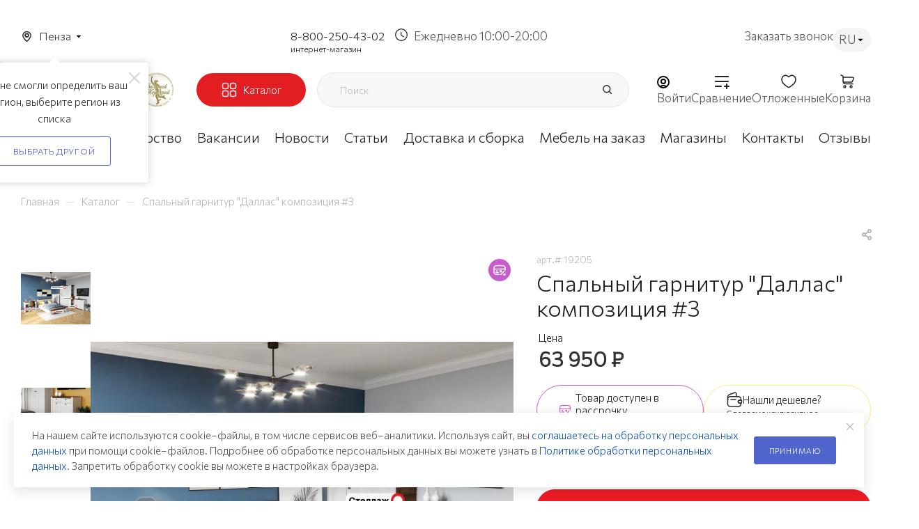

--- FILE ---
content_type: text/html; charset=UTF-8
request_url: https://penza.mebelgrad.com/bitrix/components/bitrix/sale.prediction.product.detail/ajax.php
body_size: -25
content:
	<script>
	BX.ready(function () {
		BX.onCustomEvent('onHasNewPrediction', ['', 'sale_gift_product_870975744']);
	});
	</script>
	

--- FILE ---
content_type: text/html; charset=utf-8
request_url: https://www.google.com/recaptcha/api2/anchor?ar=1&k=6Lf5ucwqAAAAADYQ3CvhgHd3v7UoXb4AEGWYYTIS&co=aHR0cHM6Ly9wZW56YS5tZWJlbGdyYWQuY29tOjQ0Mw..&hl=ru&v=N67nZn4AqZkNcbeMu4prBgzg&theme=light&size=normal&badge=bottomright&anchor-ms=20000&execute-ms=30000&cb=9dlgfg43996m
body_size: 49638
content:
<!DOCTYPE HTML><html dir="ltr" lang="ru"><head><meta http-equiv="Content-Type" content="text/html; charset=UTF-8">
<meta http-equiv="X-UA-Compatible" content="IE=edge">
<title>reCAPTCHA</title>
<style type="text/css">
/* cyrillic-ext */
@font-face {
  font-family: 'Roboto';
  font-style: normal;
  font-weight: 400;
  font-stretch: 100%;
  src: url(//fonts.gstatic.com/s/roboto/v48/KFO7CnqEu92Fr1ME7kSn66aGLdTylUAMa3GUBHMdazTgWw.woff2) format('woff2');
  unicode-range: U+0460-052F, U+1C80-1C8A, U+20B4, U+2DE0-2DFF, U+A640-A69F, U+FE2E-FE2F;
}
/* cyrillic */
@font-face {
  font-family: 'Roboto';
  font-style: normal;
  font-weight: 400;
  font-stretch: 100%;
  src: url(//fonts.gstatic.com/s/roboto/v48/KFO7CnqEu92Fr1ME7kSn66aGLdTylUAMa3iUBHMdazTgWw.woff2) format('woff2');
  unicode-range: U+0301, U+0400-045F, U+0490-0491, U+04B0-04B1, U+2116;
}
/* greek-ext */
@font-face {
  font-family: 'Roboto';
  font-style: normal;
  font-weight: 400;
  font-stretch: 100%;
  src: url(//fonts.gstatic.com/s/roboto/v48/KFO7CnqEu92Fr1ME7kSn66aGLdTylUAMa3CUBHMdazTgWw.woff2) format('woff2');
  unicode-range: U+1F00-1FFF;
}
/* greek */
@font-face {
  font-family: 'Roboto';
  font-style: normal;
  font-weight: 400;
  font-stretch: 100%;
  src: url(//fonts.gstatic.com/s/roboto/v48/KFO7CnqEu92Fr1ME7kSn66aGLdTylUAMa3-UBHMdazTgWw.woff2) format('woff2');
  unicode-range: U+0370-0377, U+037A-037F, U+0384-038A, U+038C, U+038E-03A1, U+03A3-03FF;
}
/* math */
@font-face {
  font-family: 'Roboto';
  font-style: normal;
  font-weight: 400;
  font-stretch: 100%;
  src: url(//fonts.gstatic.com/s/roboto/v48/KFO7CnqEu92Fr1ME7kSn66aGLdTylUAMawCUBHMdazTgWw.woff2) format('woff2');
  unicode-range: U+0302-0303, U+0305, U+0307-0308, U+0310, U+0312, U+0315, U+031A, U+0326-0327, U+032C, U+032F-0330, U+0332-0333, U+0338, U+033A, U+0346, U+034D, U+0391-03A1, U+03A3-03A9, U+03B1-03C9, U+03D1, U+03D5-03D6, U+03F0-03F1, U+03F4-03F5, U+2016-2017, U+2034-2038, U+203C, U+2040, U+2043, U+2047, U+2050, U+2057, U+205F, U+2070-2071, U+2074-208E, U+2090-209C, U+20D0-20DC, U+20E1, U+20E5-20EF, U+2100-2112, U+2114-2115, U+2117-2121, U+2123-214F, U+2190, U+2192, U+2194-21AE, U+21B0-21E5, U+21F1-21F2, U+21F4-2211, U+2213-2214, U+2216-22FF, U+2308-230B, U+2310, U+2319, U+231C-2321, U+2336-237A, U+237C, U+2395, U+239B-23B7, U+23D0, U+23DC-23E1, U+2474-2475, U+25AF, U+25B3, U+25B7, U+25BD, U+25C1, U+25CA, U+25CC, U+25FB, U+266D-266F, U+27C0-27FF, U+2900-2AFF, U+2B0E-2B11, U+2B30-2B4C, U+2BFE, U+3030, U+FF5B, U+FF5D, U+1D400-1D7FF, U+1EE00-1EEFF;
}
/* symbols */
@font-face {
  font-family: 'Roboto';
  font-style: normal;
  font-weight: 400;
  font-stretch: 100%;
  src: url(//fonts.gstatic.com/s/roboto/v48/KFO7CnqEu92Fr1ME7kSn66aGLdTylUAMaxKUBHMdazTgWw.woff2) format('woff2');
  unicode-range: U+0001-000C, U+000E-001F, U+007F-009F, U+20DD-20E0, U+20E2-20E4, U+2150-218F, U+2190, U+2192, U+2194-2199, U+21AF, U+21E6-21F0, U+21F3, U+2218-2219, U+2299, U+22C4-22C6, U+2300-243F, U+2440-244A, U+2460-24FF, U+25A0-27BF, U+2800-28FF, U+2921-2922, U+2981, U+29BF, U+29EB, U+2B00-2BFF, U+4DC0-4DFF, U+FFF9-FFFB, U+10140-1018E, U+10190-1019C, U+101A0, U+101D0-101FD, U+102E0-102FB, U+10E60-10E7E, U+1D2C0-1D2D3, U+1D2E0-1D37F, U+1F000-1F0FF, U+1F100-1F1AD, U+1F1E6-1F1FF, U+1F30D-1F30F, U+1F315, U+1F31C, U+1F31E, U+1F320-1F32C, U+1F336, U+1F378, U+1F37D, U+1F382, U+1F393-1F39F, U+1F3A7-1F3A8, U+1F3AC-1F3AF, U+1F3C2, U+1F3C4-1F3C6, U+1F3CA-1F3CE, U+1F3D4-1F3E0, U+1F3ED, U+1F3F1-1F3F3, U+1F3F5-1F3F7, U+1F408, U+1F415, U+1F41F, U+1F426, U+1F43F, U+1F441-1F442, U+1F444, U+1F446-1F449, U+1F44C-1F44E, U+1F453, U+1F46A, U+1F47D, U+1F4A3, U+1F4B0, U+1F4B3, U+1F4B9, U+1F4BB, U+1F4BF, U+1F4C8-1F4CB, U+1F4D6, U+1F4DA, U+1F4DF, U+1F4E3-1F4E6, U+1F4EA-1F4ED, U+1F4F7, U+1F4F9-1F4FB, U+1F4FD-1F4FE, U+1F503, U+1F507-1F50B, U+1F50D, U+1F512-1F513, U+1F53E-1F54A, U+1F54F-1F5FA, U+1F610, U+1F650-1F67F, U+1F687, U+1F68D, U+1F691, U+1F694, U+1F698, U+1F6AD, U+1F6B2, U+1F6B9-1F6BA, U+1F6BC, U+1F6C6-1F6CF, U+1F6D3-1F6D7, U+1F6E0-1F6EA, U+1F6F0-1F6F3, U+1F6F7-1F6FC, U+1F700-1F7FF, U+1F800-1F80B, U+1F810-1F847, U+1F850-1F859, U+1F860-1F887, U+1F890-1F8AD, U+1F8B0-1F8BB, U+1F8C0-1F8C1, U+1F900-1F90B, U+1F93B, U+1F946, U+1F984, U+1F996, U+1F9E9, U+1FA00-1FA6F, U+1FA70-1FA7C, U+1FA80-1FA89, U+1FA8F-1FAC6, U+1FACE-1FADC, U+1FADF-1FAE9, U+1FAF0-1FAF8, U+1FB00-1FBFF;
}
/* vietnamese */
@font-face {
  font-family: 'Roboto';
  font-style: normal;
  font-weight: 400;
  font-stretch: 100%;
  src: url(//fonts.gstatic.com/s/roboto/v48/KFO7CnqEu92Fr1ME7kSn66aGLdTylUAMa3OUBHMdazTgWw.woff2) format('woff2');
  unicode-range: U+0102-0103, U+0110-0111, U+0128-0129, U+0168-0169, U+01A0-01A1, U+01AF-01B0, U+0300-0301, U+0303-0304, U+0308-0309, U+0323, U+0329, U+1EA0-1EF9, U+20AB;
}
/* latin-ext */
@font-face {
  font-family: 'Roboto';
  font-style: normal;
  font-weight: 400;
  font-stretch: 100%;
  src: url(//fonts.gstatic.com/s/roboto/v48/KFO7CnqEu92Fr1ME7kSn66aGLdTylUAMa3KUBHMdazTgWw.woff2) format('woff2');
  unicode-range: U+0100-02BA, U+02BD-02C5, U+02C7-02CC, U+02CE-02D7, U+02DD-02FF, U+0304, U+0308, U+0329, U+1D00-1DBF, U+1E00-1E9F, U+1EF2-1EFF, U+2020, U+20A0-20AB, U+20AD-20C0, U+2113, U+2C60-2C7F, U+A720-A7FF;
}
/* latin */
@font-face {
  font-family: 'Roboto';
  font-style: normal;
  font-weight: 400;
  font-stretch: 100%;
  src: url(//fonts.gstatic.com/s/roboto/v48/KFO7CnqEu92Fr1ME7kSn66aGLdTylUAMa3yUBHMdazQ.woff2) format('woff2');
  unicode-range: U+0000-00FF, U+0131, U+0152-0153, U+02BB-02BC, U+02C6, U+02DA, U+02DC, U+0304, U+0308, U+0329, U+2000-206F, U+20AC, U+2122, U+2191, U+2193, U+2212, U+2215, U+FEFF, U+FFFD;
}
/* cyrillic-ext */
@font-face {
  font-family: 'Roboto';
  font-style: normal;
  font-weight: 500;
  font-stretch: 100%;
  src: url(//fonts.gstatic.com/s/roboto/v48/KFO7CnqEu92Fr1ME7kSn66aGLdTylUAMa3GUBHMdazTgWw.woff2) format('woff2');
  unicode-range: U+0460-052F, U+1C80-1C8A, U+20B4, U+2DE0-2DFF, U+A640-A69F, U+FE2E-FE2F;
}
/* cyrillic */
@font-face {
  font-family: 'Roboto';
  font-style: normal;
  font-weight: 500;
  font-stretch: 100%;
  src: url(//fonts.gstatic.com/s/roboto/v48/KFO7CnqEu92Fr1ME7kSn66aGLdTylUAMa3iUBHMdazTgWw.woff2) format('woff2');
  unicode-range: U+0301, U+0400-045F, U+0490-0491, U+04B0-04B1, U+2116;
}
/* greek-ext */
@font-face {
  font-family: 'Roboto';
  font-style: normal;
  font-weight: 500;
  font-stretch: 100%;
  src: url(//fonts.gstatic.com/s/roboto/v48/KFO7CnqEu92Fr1ME7kSn66aGLdTylUAMa3CUBHMdazTgWw.woff2) format('woff2');
  unicode-range: U+1F00-1FFF;
}
/* greek */
@font-face {
  font-family: 'Roboto';
  font-style: normal;
  font-weight: 500;
  font-stretch: 100%;
  src: url(//fonts.gstatic.com/s/roboto/v48/KFO7CnqEu92Fr1ME7kSn66aGLdTylUAMa3-UBHMdazTgWw.woff2) format('woff2');
  unicode-range: U+0370-0377, U+037A-037F, U+0384-038A, U+038C, U+038E-03A1, U+03A3-03FF;
}
/* math */
@font-face {
  font-family: 'Roboto';
  font-style: normal;
  font-weight: 500;
  font-stretch: 100%;
  src: url(//fonts.gstatic.com/s/roboto/v48/KFO7CnqEu92Fr1ME7kSn66aGLdTylUAMawCUBHMdazTgWw.woff2) format('woff2');
  unicode-range: U+0302-0303, U+0305, U+0307-0308, U+0310, U+0312, U+0315, U+031A, U+0326-0327, U+032C, U+032F-0330, U+0332-0333, U+0338, U+033A, U+0346, U+034D, U+0391-03A1, U+03A3-03A9, U+03B1-03C9, U+03D1, U+03D5-03D6, U+03F0-03F1, U+03F4-03F5, U+2016-2017, U+2034-2038, U+203C, U+2040, U+2043, U+2047, U+2050, U+2057, U+205F, U+2070-2071, U+2074-208E, U+2090-209C, U+20D0-20DC, U+20E1, U+20E5-20EF, U+2100-2112, U+2114-2115, U+2117-2121, U+2123-214F, U+2190, U+2192, U+2194-21AE, U+21B0-21E5, U+21F1-21F2, U+21F4-2211, U+2213-2214, U+2216-22FF, U+2308-230B, U+2310, U+2319, U+231C-2321, U+2336-237A, U+237C, U+2395, U+239B-23B7, U+23D0, U+23DC-23E1, U+2474-2475, U+25AF, U+25B3, U+25B7, U+25BD, U+25C1, U+25CA, U+25CC, U+25FB, U+266D-266F, U+27C0-27FF, U+2900-2AFF, U+2B0E-2B11, U+2B30-2B4C, U+2BFE, U+3030, U+FF5B, U+FF5D, U+1D400-1D7FF, U+1EE00-1EEFF;
}
/* symbols */
@font-face {
  font-family: 'Roboto';
  font-style: normal;
  font-weight: 500;
  font-stretch: 100%;
  src: url(//fonts.gstatic.com/s/roboto/v48/KFO7CnqEu92Fr1ME7kSn66aGLdTylUAMaxKUBHMdazTgWw.woff2) format('woff2');
  unicode-range: U+0001-000C, U+000E-001F, U+007F-009F, U+20DD-20E0, U+20E2-20E4, U+2150-218F, U+2190, U+2192, U+2194-2199, U+21AF, U+21E6-21F0, U+21F3, U+2218-2219, U+2299, U+22C4-22C6, U+2300-243F, U+2440-244A, U+2460-24FF, U+25A0-27BF, U+2800-28FF, U+2921-2922, U+2981, U+29BF, U+29EB, U+2B00-2BFF, U+4DC0-4DFF, U+FFF9-FFFB, U+10140-1018E, U+10190-1019C, U+101A0, U+101D0-101FD, U+102E0-102FB, U+10E60-10E7E, U+1D2C0-1D2D3, U+1D2E0-1D37F, U+1F000-1F0FF, U+1F100-1F1AD, U+1F1E6-1F1FF, U+1F30D-1F30F, U+1F315, U+1F31C, U+1F31E, U+1F320-1F32C, U+1F336, U+1F378, U+1F37D, U+1F382, U+1F393-1F39F, U+1F3A7-1F3A8, U+1F3AC-1F3AF, U+1F3C2, U+1F3C4-1F3C6, U+1F3CA-1F3CE, U+1F3D4-1F3E0, U+1F3ED, U+1F3F1-1F3F3, U+1F3F5-1F3F7, U+1F408, U+1F415, U+1F41F, U+1F426, U+1F43F, U+1F441-1F442, U+1F444, U+1F446-1F449, U+1F44C-1F44E, U+1F453, U+1F46A, U+1F47D, U+1F4A3, U+1F4B0, U+1F4B3, U+1F4B9, U+1F4BB, U+1F4BF, U+1F4C8-1F4CB, U+1F4D6, U+1F4DA, U+1F4DF, U+1F4E3-1F4E6, U+1F4EA-1F4ED, U+1F4F7, U+1F4F9-1F4FB, U+1F4FD-1F4FE, U+1F503, U+1F507-1F50B, U+1F50D, U+1F512-1F513, U+1F53E-1F54A, U+1F54F-1F5FA, U+1F610, U+1F650-1F67F, U+1F687, U+1F68D, U+1F691, U+1F694, U+1F698, U+1F6AD, U+1F6B2, U+1F6B9-1F6BA, U+1F6BC, U+1F6C6-1F6CF, U+1F6D3-1F6D7, U+1F6E0-1F6EA, U+1F6F0-1F6F3, U+1F6F7-1F6FC, U+1F700-1F7FF, U+1F800-1F80B, U+1F810-1F847, U+1F850-1F859, U+1F860-1F887, U+1F890-1F8AD, U+1F8B0-1F8BB, U+1F8C0-1F8C1, U+1F900-1F90B, U+1F93B, U+1F946, U+1F984, U+1F996, U+1F9E9, U+1FA00-1FA6F, U+1FA70-1FA7C, U+1FA80-1FA89, U+1FA8F-1FAC6, U+1FACE-1FADC, U+1FADF-1FAE9, U+1FAF0-1FAF8, U+1FB00-1FBFF;
}
/* vietnamese */
@font-face {
  font-family: 'Roboto';
  font-style: normal;
  font-weight: 500;
  font-stretch: 100%;
  src: url(//fonts.gstatic.com/s/roboto/v48/KFO7CnqEu92Fr1ME7kSn66aGLdTylUAMa3OUBHMdazTgWw.woff2) format('woff2');
  unicode-range: U+0102-0103, U+0110-0111, U+0128-0129, U+0168-0169, U+01A0-01A1, U+01AF-01B0, U+0300-0301, U+0303-0304, U+0308-0309, U+0323, U+0329, U+1EA0-1EF9, U+20AB;
}
/* latin-ext */
@font-face {
  font-family: 'Roboto';
  font-style: normal;
  font-weight: 500;
  font-stretch: 100%;
  src: url(//fonts.gstatic.com/s/roboto/v48/KFO7CnqEu92Fr1ME7kSn66aGLdTylUAMa3KUBHMdazTgWw.woff2) format('woff2');
  unicode-range: U+0100-02BA, U+02BD-02C5, U+02C7-02CC, U+02CE-02D7, U+02DD-02FF, U+0304, U+0308, U+0329, U+1D00-1DBF, U+1E00-1E9F, U+1EF2-1EFF, U+2020, U+20A0-20AB, U+20AD-20C0, U+2113, U+2C60-2C7F, U+A720-A7FF;
}
/* latin */
@font-face {
  font-family: 'Roboto';
  font-style: normal;
  font-weight: 500;
  font-stretch: 100%;
  src: url(//fonts.gstatic.com/s/roboto/v48/KFO7CnqEu92Fr1ME7kSn66aGLdTylUAMa3yUBHMdazQ.woff2) format('woff2');
  unicode-range: U+0000-00FF, U+0131, U+0152-0153, U+02BB-02BC, U+02C6, U+02DA, U+02DC, U+0304, U+0308, U+0329, U+2000-206F, U+20AC, U+2122, U+2191, U+2193, U+2212, U+2215, U+FEFF, U+FFFD;
}
/* cyrillic-ext */
@font-face {
  font-family: 'Roboto';
  font-style: normal;
  font-weight: 900;
  font-stretch: 100%;
  src: url(//fonts.gstatic.com/s/roboto/v48/KFO7CnqEu92Fr1ME7kSn66aGLdTylUAMa3GUBHMdazTgWw.woff2) format('woff2');
  unicode-range: U+0460-052F, U+1C80-1C8A, U+20B4, U+2DE0-2DFF, U+A640-A69F, U+FE2E-FE2F;
}
/* cyrillic */
@font-face {
  font-family: 'Roboto';
  font-style: normal;
  font-weight: 900;
  font-stretch: 100%;
  src: url(//fonts.gstatic.com/s/roboto/v48/KFO7CnqEu92Fr1ME7kSn66aGLdTylUAMa3iUBHMdazTgWw.woff2) format('woff2');
  unicode-range: U+0301, U+0400-045F, U+0490-0491, U+04B0-04B1, U+2116;
}
/* greek-ext */
@font-face {
  font-family: 'Roboto';
  font-style: normal;
  font-weight: 900;
  font-stretch: 100%;
  src: url(//fonts.gstatic.com/s/roboto/v48/KFO7CnqEu92Fr1ME7kSn66aGLdTylUAMa3CUBHMdazTgWw.woff2) format('woff2');
  unicode-range: U+1F00-1FFF;
}
/* greek */
@font-face {
  font-family: 'Roboto';
  font-style: normal;
  font-weight: 900;
  font-stretch: 100%;
  src: url(//fonts.gstatic.com/s/roboto/v48/KFO7CnqEu92Fr1ME7kSn66aGLdTylUAMa3-UBHMdazTgWw.woff2) format('woff2');
  unicode-range: U+0370-0377, U+037A-037F, U+0384-038A, U+038C, U+038E-03A1, U+03A3-03FF;
}
/* math */
@font-face {
  font-family: 'Roboto';
  font-style: normal;
  font-weight: 900;
  font-stretch: 100%;
  src: url(//fonts.gstatic.com/s/roboto/v48/KFO7CnqEu92Fr1ME7kSn66aGLdTylUAMawCUBHMdazTgWw.woff2) format('woff2');
  unicode-range: U+0302-0303, U+0305, U+0307-0308, U+0310, U+0312, U+0315, U+031A, U+0326-0327, U+032C, U+032F-0330, U+0332-0333, U+0338, U+033A, U+0346, U+034D, U+0391-03A1, U+03A3-03A9, U+03B1-03C9, U+03D1, U+03D5-03D6, U+03F0-03F1, U+03F4-03F5, U+2016-2017, U+2034-2038, U+203C, U+2040, U+2043, U+2047, U+2050, U+2057, U+205F, U+2070-2071, U+2074-208E, U+2090-209C, U+20D0-20DC, U+20E1, U+20E5-20EF, U+2100-2112, U+2114-2115, U+2117-2121, U+2123-214F, U+2190, U+2192, U+2194-21AE, U+21B0-21E5, U+21F1-21F2, U+21F4-2211, U+2213-2214, U+2216-22FF, U+2308-230B, U+2310, U+2319, U+231C-2321, U+2336-237A, U+237C, U+2395, U+239B-23B7, U+23D0, U+23DC-23E1, U+2474-2475, U+25AF, U+25B3, U+25B7, U+25BD, U+25C1, U+25CA, U+25CC, U+25FB, U+266D-266F, U+27C0-27FF, U+2900-2AFF, U+2B0E-2B11, U+2B30-2B4C, U+2BFE, U+3030, U+FF5B, U+FF5D, U+1D400-1D7FF, U+1EE00-1EEFF;
}
/* symbols */
@font-face {
  font-family: 'Roboto';
  font-style: normal;
  font-weight: 900;
  font-stretch: 100%;
  src: url(//fonts.gstatic.com/s/roboto/v48/KFO7CnqEu92Fr1ME7kSn66aGLdTylUAMaxKUBHMdazTgWw.woff2) format('woff2');
  unicode-range: U+0001-000C, U+000E-001F, U+007F-009F, U+20DD-20E0, U+20E2-20E4, U+2150-218F, U+2190, U+2192, U+2194-2199, U+21AF, U+21E6-21F0, U+21F3, U+2218-2219, U+2299, U+22C4-22C6, U+2300-243F, U+2440-244A, U+2460-24FF, U+25A0-27BF, U+2800-28FF, U+2921-2922, U+2981, U+29BF, U+29EB, U+2B00-2BFF, U+4DC0-4DFF, U+FFF9-FFFB, U+10140-1018E, U+10190-1019C, U+101A0, U+101D0-101FD, U+102E0-102FB, U+10E60-10E7E, U+1D2C0-1D2D3, U+1D2E0-1D37F, U+1F000-1F0FF, U+1F100-1F1AD, U+1F1E6-1F1FF, U+1F30D-1F30F, U+1F315, U+1F31C, U+1F31E, U+1F320-1F32C, U+1F336, U+1F378, U+1F37D, U+1F382, U+1F393-1F39F, U+1F3A7-1F3A8, U+1F3AC-1F3AF, U+1F3C2, U+1F3C4-1F3C6, U+1F3CA-1F3CE, U+1F3D4-1F3E0, U+1F3ED, U+1F3F1-1F3F3, U+1F3F5-1F3F7, U+1F408, U+1F415, U+1F41F, U+1F426, U+1F43F, U+1F441-1F442, U+1F444, U+1F446-1F449, U+1F44C-1F44E, U+1F453, U+1F46A, U+1F47D, U+1F4A3, U+1F4B0, U+1F4B3, U+1F4B9, U+1F4BB, U+1F4BF, U+1F4C8-1F4CB, U+1F4D6, U+1F4DA, U+1F4DF, U+1F4E3-1F4E6, U+1F4EA-1F4ED, U+1F4F7, U+1F4F9-1F4FB, U+1F4FD-1F4FE, U+1F503, U+1F507-1F50B, U+1F50D, U+1F512-1F513, U+1F53E-1F54A, U+1F54F-1F5FA, U+1F610, U+1F650-1F67F, U+1F687, U+1F68D, U+1F691, U+1F694, U+1F698, U+1F6AD, U+1F6B2, U+1F6B9-1F6BA, U+1F6BC, U+1F6C6-1F6CF, U+1F6D3-1F6D7, U+1F6E0-1F6EA, U+1F6F0-1F6F3, U+1F6F7-1F6FC, U+1F700-1F7FF, U+1F800-1F80B, U+1F810-1F847, U+1F850-1F859, U+1F860-1F887, U+1F890-1F8AD, U+1F8B0-1F8BB, U+1F8C0-1F8C1, U+1F900-1F90B, U+1F93B, U+1F946, U+1F984, U+1F996, U+1F9E9, U+1FA00-1FA6F, U+1FA70-1FA7C, U+1FA80-1FA89, U+1FA8F-1FAC6, U+1FACE-1FADC, U+1FADF-1FAE9, U+1FAF0-1FAF8, U+1FB00-1FBFF;
}
/* vietnamese */
@font-face {
  font-family: 'Roboto';
  font-style: normal;
  font-weight: 900;
  font-stretch: 100%;
  src: url(//fonts.gstatic.com/s/roboto/v48/KFO7CnqEu92Fr1ME7kSn66aGLdTylUAMa3OUBHMdazTgWw.woff2) format('woff2');
  unicode-range: U+0102-0103, U+0110-0111, U+0128-0129, U+0168-0169, U+01A0-01A1, U+01AF-01B0, U+0300-0301, U+0303-0304, U+0308-0309, U+0323, U+0329, U+1EA0-1EF9, U+20AB;
}
/* latin-ext */
@font-face {
  font-family: 'Roboto';
  font-style: normal;
  font-weight: 900;
  font-stretch: 100%;
  src: url(//fonts.gstatic.com/s/roboto/v48/KFO7CnqEu92Fr1ME7kSn66aGLdTylUAMa3KUBHMdazTgWw.woff2) format('woff2');
  unicode-range: U+0100-02BA, U+02BD-02C5, U+02C7-02CC, U+02CE-02D7, U+02DD-02FF, U+0304, U+0308, U+0329, U+1D00-1DBF, U+1E00-1E9F, U+1EF2-1EFF, U+2020, U+20A0-20AB, U+20AD-20C0, U+2113, U+2C60-2C7F, U+A720-A7FF;
}
/* latin */
@font-face {
  font-family: 'Roboto';
  font-style: normal;
  font-weight: 900;
  font-stretch: 100%;
  src: url(//fonts.gstatic.com/s/roboto/v48/KFO7CnqEu92Fr1ME7kSn66aGLdTylUAMa3yUBHMdazQ.woff2) format('woff2');
  unicode-range: U+0000-00FF, U+0131, U+0152-0153, U+02BB-02BC, U+02C6, U+02DA, U+02DC, U+0304, U+0308, U+0329, U+2000-206F, U+20AC, U+2122, U+2191, U+2193, U+2212, U+2215, U+FEFF, U+FFFD;
}

</style>
<link rel="stylesheet" type="text/css" href="https://www.gstatic.com/recaptcha/releases/N67nZn4AqZkNcbeMu4prBgzg/styles__ltr.css">
<script nonce="wi_4hhx1z0bmEOc4mtFhtg" type="text/javascript">window['__recaptcha_api'] = 'https://www.google.com/recaptcha/api2/';</script>
<script type="text/javascript" src="https://www.gstatic.com/recaptcha/releases/N67nZn4AqZkNcbeMu4prBgzg/recaptcha__ru.js" nonce="wi_4hhx1z0bmEOc4mtFhtg">
      
    </script></head>
<body><div id="rc-anchor-alert" class="rc-anchor-alert"></div>
<input type="hidden" id="recaptcha-token" value="[base64]">
<script type="text/javascript" nonce="wi_4hhx1z0bmEOc4mtFhtg">
      recaptcha.anchor.Main.init("[\x22ainput\x22,[\x22bgdata\x22,\x22\x22,\[base64]/[base64]/[base64]/bmV3IHJbeF0oY1swXSk6RT09Mj9uZXcgclt4XShjWzBdLGNbMV0pOkU9PTM/bmV3IHJbeF0oY1swXSxjWzFdLGNbMl0pOkU9PTQ/[base64]/[base64]/[base64]/[base64]/[base64]/[base64]/[base64]/[base64]\x22,\[base64]\\u003d\x22,\x22bFdqTV7ChlDCjgXCscKfwoLDlcOnO8OrY8OtwokHMsKVwpBLw7ZBwoBOwp50O8Ozw4/CjCHClMK8f3cXHMKbwpbDtCdDwoNgacKdAsOnQDLCgXRHLlPCuj5Lw5YUc8KKE8KDw5rDt23ClTfDgMK7ecOXwr7CpW/CkWjCsEPClzRaKsKiwovCnCUNwpVfw6zCtGNADUkeBA07wpLDozbDiMOJSh7Cs8O6WBdPwoY9wqNDwqtgwr3DllIJw7LDjyXCn8OvA1XCsC4uwqbClDguOUTCrAAucMOETVjCgHEhw67DqsKkwqU3dVbCrXcLM8KQBcOvwoTDkCDCuFDDssOMRMKcw4bCi8O7w7VzIR/DuMKBRMKhw6RjKsOdw5s2wrTCm8KOHMKrw4UHw7orf8OWTmTCs8O+wqx3w4zCqsKQw53Dh8O7LRvDnsKHMD/CpV7CpmLClMKtw7kWesOhanZfJQRMJ0EVw7fCoSEJw4bDqmrDmsOGwp8Sw63Cn24fAz3DuE82B1PDiBcfw4oPCgnCpcOdwozCjyxYw6Blw6DDl8KgwpPCt3HCi8OIwroPwpjCpcO9aMK/Og0Aw4obBcKzc8KvXi5xcMKkwp/CmhfDmlpYw7BRI8KIw63Dn8OSw4JpWMOnw6TCk0LCnk0EQ2Q7w4tnAkDCrsK9w7F1GChIclsdwptCw7YAAcKONi9VwpwCw7tiVirDvMOxwrp/w4TDjhxyYsK1QldKZcODw7/DiMO8BsK3L8OmZMKKw5tINlx4w51uC0TCrDzCl8KUw68Ywrccw74BC3vCgsKGXSA5wrHDsMK3wqQNwr3Du8Okw7JtWDwDw7I0w4XCjMKXX8O+wopbR8Kqw4FhDMOEw6BgGwLCv2/CjjrCvcK4fsOpw5vDuxklw6w9w7gqwrRow5hFw79MwpAQwpfCgTbCnx3CsDXCon9ywr1uYsKawrdZDRJoDAsow6Vhwo01wofCjG9qR8KKV8KedcOew4fDsVERM8OYwo7Cl8KZw6DCvcOrw7bDk1dHwrgVOFbCssK/w4dPLsKadzVOwoIPe8OdwrvCo18ywo/CiEDDu8Oww59IMxnDrsKJwoIQbG/DscOgLMOTa8OFw7Ynw4wXAgzDusOPCMO+HcOCGj3DiHkdw7/CkMOwOh7Cjk7CpzNgw5/CsQc6DsOLH8OwwpLCu1oJwrnDokXDjkzCjzrDkn7ClyfDpMK5wrwGfMK/V2bDkxzCl8OvesO5eW3DmG7CiyvDlATCq8OlAglAwqt+w5vDiMKMw4/[base64]/[base64]/wqLCucO9YnHClnrDvMK8ScOHwqohwrXDnsO8w4vDvsKWJXjCucK6ISvDo8KOw7DCu8KGT0bCp8K1V8KNw641wqjCscKUSl/[base64]/CucO1wqDCrlxOwqIhw74Pw7VMdzvDnnQxEcK1wp7DpADDmT1BJUrChcObT8OCw6PDoXfCrmtuw4ISwr3CshvDtiXCt8ObFsOiwrYMPFjCucKoE8KLTsKGWsOWUsOpS8Kfw6zCh1xqw69pYUcHwqxQwpIwH3cCLMKnA8Omw7bDmsKaEXjCmR5yVD/DoAfCtnnCgMKKTsKGf3/DsThFV8Kjwp/Dr8KPw5wdcGNPwr4wWwjCpUZnwrVZw5tDworCmVPDvcO7woDDvVzDp1hkwobDpMKrU8OWOl7DqsKtw6gzwp/Ct04kd8K2M8KYwr0+w4wKwpc/JcK9YgQ9wojDi8KBw4fClGTDmcK+wpUEw5gQYks8wowtCFBCU8K/[base64]/CgQNlw6Mtw6rDksOwwrPDrcOeOMKuw6fCgMOtwpfDiWdSRzzCnsKHSMOrwoFZeXpCwq1OClPDp8Omw7fDlMO8NV/CkhbCgGDDiMOIwrxbVSfDr8KWw6l/w7vCkGIuIcO+w6c2AkDDjmRvw6zCjsONf8Kkc8K3w74cdcOWw7fDgsOAw5xFMcKaw4rDrC5ebsK/[base64]/CnEU5JlZoSlViwptDZMOiwpXDmSHDqVXCkWkdB8O7C8KOwrbDksKWVDLDqcKVGFHDh8OUBsOvICZ1F8KUwpbDisKVwpDCo3TDqcOHTsKBw5rDhsOqeMKCB8O1w6NYTDBFworCo3fCncOpe2nDuFLCjUA9wprDqzVsesKEwpTDs1HCow9Aw6wRwqPCkBHCgR/[base64]/[base64]/CsDDDrsKLw5bChy5BesKiwrrCjcK0dcK0w7PCuGE7w6fClWsvw7pLB8K+I3zCpVpIYsOyPsKPG8Kxw7duwp4Kb8OBw6rCscOeQwLDvsKQw5TCusKlw6JFwoMRWU8zwo/Dons5M8OiU8OPZMOuw48ldhTCvXRyOnd9wrvDlsKow5wzE8KJCh0fEQ80eMOTTQY0GMO9V8OzMXYdXcKzw6HCosOvwqbCmsK7bzDDgMK0wpvClRIxw61VwqjClRjDgHLCl8K1wpbCrkVcADdLw4hPCjrDiE/CsFFCDFRQMMK6RMKrwpDCmUY7P0/CkMKrw4fDnXLDu8Kew6LCihpBw5FNUcOgMStIQcOtdsOEw4HCrVHCuEgXOmrCmMKwEWRaCXpiw4vDo8O5HMOVw4Aqw6onOmlVUMKCdsKuw5/DmMKld8KKw7U2woPDvxLDosO5w5PDlHw5w6MHw4DDkcKxJ0JcHMOHFsKua8Ovw497w7JyGCbDnCodUMKtwpoqwp/DshjClg3Dt0TCjcOVwonDjcOtZwkSYsONw6zDtsOIw5DCvsOZH2PCjE/DkMOyecKbw5x/wqPCvcO8wo5Ew54NeDMCw4rCksOKUMKWw4Ndw5LDsnLCkzPClsOkw6rDv8O8dcKAwpoWwrHCscOEwoVvwpzCuRnDownDt3cXwrDDnXXCsyVOCMKsXMOgwoBQw5DDq8OSZcKUM3VuX8OKw6LDksOBw57DrMKuw4/CiMOCGcObaT/CjhPDrsKswoHCkcODw7jCssKTNcOgw4sEakdKdlXDlsOEJ8Orwrlyw75bw67DnMKTw5pNwo/Dr8KgfsOXw7Bvw5o9NsOYeR3Co23CuVJRwq7CgsKJF2HCoUIWLE7ChcKJYMO3wqZAw6HDiMOiOQx2C8OcfGlSTcKmeyTDvwRDw63Cri1KwqfClRvCnRU3wpcLwqPDmsOCwq3Cn1AoX8ODAsKTTQ4GABHChE3CkcKpwpnCpzVNw7/CkMKqD8KmasKVAMOAw6rCsSTDpsKZw4dzw4VBwq/[base64]/DrMORDcKMw57CnMKZw4lGW2RRwpLCjnXCj8KWwrfDv8O8HcO4wpDCmxJaw57CkXg+w53CuXI3w6shw5/DmmMYw6E3w6XCrMO7YiPDh1DCgGvChl8Zw7DDunjDuxbDhUzCu8O3w6XCnUUzX8OCwpXDoid5wrPDjBvCogvDjcKaXMK/YHfCt8Otw6XCv3jCqBYDwq8awr7DtcK2VcKxfsOhLcKewqVew7FgwoESwoALw6/DtHjDvMKhwo/DiMKtw53DnsOww5gSJDfDhUhww7BdNcOzwppYfMOdTDx6wrk4w5hSwo3Dnl3DqFDDnXjDlHYGeyouKMKoU0/CnsOdwohXAsOxX8Ogw7TCjkTCsMO4SsKgw7ZOwqg4MVQlw4dpw7ZuL8O6OcOuCXY4wobDtMOqw5PCn8OJUcKrwqfDusK0V8K8M3zDujXDkkfCuGbDnsOjwr/DhMO3w6XClwRqbSs3UMKGw7XCpiFOwpZCRzPDpSfDm8KjwrbCgj7Du13Cu8Kiw7vDmMKbw53ClXg9d8OfFcOqPz3CiyDDvkLDmMKadzfCsRlGwqFQw63CpcKxF3ZRwqQnwrXCpWPDhXDCoBDDusO9XgPCrncvOl4Lw7VDw4DCpcOHIBNEw64laHAGXkwNMX/DocK4wp/Cs0nDjUdXbkxbwpPCsDbDjy/Dn8KcGwDCr8KyYyjCscOEKRwCKRxyA3hAZVDDmREGwrFGw7UKDMOHQMKcwoTDgh1MKcOqcmTCv8KvwrzCmMOqwq/DgMO0w5LCqyHDssKnasKCwqtEw7bCim3Dkm/Dk1Afw7pUT8O5CUnDscKowqJla8KgP2DDpVIAw4PDksKdfcO0wqIzH8OowplMZsO5w686EMKAPMOkQCljwpHCvwXDrsOPc8KQwrTCoMOJwoVqw5rDqEnCgcOqw4LCoVnDv8KLwqJhw4fDrjZ1w6RyKmfDoMOcwo3CmDYMV8OPbMKGBBBYG2LDiMOGw4DDmsKPw69Owo/Ci8KJEzA1w7nDqWPCgsKEwq0bNsKkwoXDnsKHLgjDh8KsSG7CrzkjwqvDiAcEw6dswrg2w44Iw5PDnMOGM8OuwrRLdjEUZsOcw7oUwoEecxFTPi/CkXfDt1cpw6bDjWY0Dls/w7p5w7rDi8K8NcKew5vClMKlJcOEasK5wq8fwq3ChFUGw51swopWTcO4w7TChsK4RnnDp8KTwp8bLMKkwr7CgMK/IcOlwoZdVTPDllYOw63CqibDvcOwGsOBL1pTwr3Cni8TwophRMKAP1HDj8KNw6Q7wqvCg8KyV8Ohw5MbK8ObBcK1w74Nw6Jww6fDq8OPw7cjw6bCi8K6wrXDpcKqRsOswq4vTF9AYsOjSF/CjmHCpT7Dp8OieXYFwrlhwrEnw7PCl3tjwrvDp8KuwpcgQ8O6wofDgAcnwrB5UE/CoFAPw4BmLgZOSTrDsRJ8OEQVw45Jw6sUw6zCjcO8w5fDp2bDnBREw6/CqUdbcQbDncO4UQQXw5UjWwDCksO/wpDDhE/Ch8KawrBew4rDscO6NMK0w7puw6/[base64]/Dq8KHw79mwrfDhE0WwozCgy5JNsKUbcKwdVjCuW3Dv8KvHMKEwrPDgMOTAMK9UsKiNBsCw75xwrrCkD5kX8OFwoU/wqzCnMKqEQLDksOaw6ciMlzCtXxcwrTDsAjDs8O5JcO8KMKbecOfGBHDjk8JO8KCRsOtwpTDi21dEsOTw6NxAAfDosOTwqrDsMKtEBBHw5nCj03DsEA2w7IowohPwrvCmE4yw6ovw7FVw5DCh8OXwqFhPVcpNX0zWiDCuX7Cg8Orwp1mw5dPM8KbwqQlG2NAw5M3wo/[base64]/[base64]/S8Olw4gew61pRMOsw6kcwoltL8ONwrs9w7PCojbDlXLCp8Kvw7A3wrfDkzjDuH9cbsKEw7lIwrnCjsOuwoXCiHvDjcOSw5EkdUrClsOlw4DDnEjDvcOSw7DDnAPCj8KnWsO3eGsFR17DkADDq8KYe8KjIcKffFdkQTw/w587w73CocKSb8K0FcKMw7wibwxDw5YADTTClRFzUwfCij/CosO6wp3CsMOrw75NBmPDv8Kvw63DpUEjwodjUcKww6nDjUTCqjlhZMOXw6AmYVJuG8KrN8OAOm3ChVLDgEUxwpbCnSMjw4PDi11ow6XClEkXXR9qUWDCq8OHBBVmLcOXdjFdwqlsJXE/fGgiF1kpwrTDqMKNwrfCtmvDswFFwoAXw67DoWfCh8ONw4IwInNPP8Kcw77Cn2Rjw5jDqMKdF3DCmcOyRMOTw7QAwpfDqjldTW51FlPCkR9jDMKLw5AXw7Quw5k2wpzCscOLw7VxVlUnPsKhw5BXfsKFZsOKCRjDoF0nw5LClWrDocK0UGfDhsOnwp/CsQQxwpLCp8OMesOUwpjDkxEoK1LCvsKlwqDCk8OkODV5PhQrR8KqwqrCicKEw4bCnXLDng3DhcOew6nDhVJ1b8K/Z8K8RFBLScOZwrc4wrQ5Z1vDhsKRZBJRGsK4woHCtQNgw6xYAUYkYGDCiWzCksKPw4zDrsK6MBTCkcKIw67DisOpOgd6cmLCucOqMlLCtB9Mw6RnwrFOJ2zDuMOEw5kNBjBUPMKbwoNlLMK8wpx/KGl8MC/Dml0IRMObwrNtwq7Cr2PDosO/wodhUMKERHozBwglwoPDjMKIWMKsw63DijsRZT/[base64]/[base64]/w6ptwotbwrPDtAbCtcK4CwkSw6TDocKCTXANw4HDkcOFw78vwpvCksOYw6zCgEdeQwvCtlI+w63Dp8ORESnChcOTS8KpQ8OdwrTDjTFYwpHChQgCT1/DucObeXgOZB9bwqsFw6R2BsKmJMKgUwtCBxbDlMKAfTEHwo8Ww7dIIsOUTH8SwpTDoQgUw6vCt1JewrXDrsKrQhdkfUIwBgEwwqzDpMOqwrhtwr/Di1bCnMKSOsKUAGvDvcK4fsKewqTCjjjClcO0VsOrEEfCt2PDocOUD3DCqTnDrMKGCcKwJ0kkQVhTeHTCjsKQw55wwqh/YDllw7nDnsKiw4nDrsOuw7zCjCkGecOPMVrDpypAw53CvcOPVsKHwpPDqRPDt8KjwoFUPMK9woLDgcOpOiY/TcKgw6bCuj0oPEZ2w7DDtsKQw6s4eCrCv8Kdw4zDisKVwrHCrx8Hw7dmw5/CmTzDvcO6RF8SIT8fw7YZZ8Kfw5YpZXLCtMOPwozDgG54QsOoH8Ocw6M4wr5BP8K9L0fDvgIZVcOkw7Rww44/fHU7wq40YHvClB7DocKaw6NhGsKJdGfDlcKxw4vCuV3DqsOrw7bCt8KsXcORFRTCosKDw5XDnwAbZjjDp0jDtmDDmMKGfQZsT8KKFMOvGkg/Omgiw5tFRzPDmFk1KiBLH8OzAHjCn8Oow4LDszo6U8OLZwbDvhHDpMKtPXMCwrVDDFXCs1cIw67Drz7DjcKrYw3CtsOhw4I/WsOTHMO7Jk7ClSQowqrDiB7Cv8Kdw4PDi8OiGGNnwpJxw58qJ8K+DMO4w4/CjHVHwrnDgy1Xwo7Dt2bDu0IjwrZafMOJTcOtw78+GErDszwGc8K5B0nDn8KVw5xIw41Zwq16w5nCkcOTw7TDglDCn20cJ8KBHCVpbXbCoFAKwr7DmBPCqcO1AUcKw50lFnBQw4TClcK2IU/CmBUuVsOMG8KYFcKlY8O9wpNGwrTCryALNVXDkF7CrV/Dh0dqC8O/[base64]/DkHrDtsKKSHHDjMO8b8OGw7RLSQdoaxPCvsKbRTfDp3waJSl8PE3Co03CoMK0OsOfJsKMSVfDkyzCqB/DjE5MwoARGsKVHcOOw6/[base64]/w5bDicOgwqRYwoHDlcOBFhIYw6XDuH04Zi/[base64]/Fw5dcx8nK8KSwrLCjH/CjMO0KcOww63CrhrDrcOUwrMdwr8Pw70bGMKFMD7Dj8KUw7zCk8Orw6kHw6sIBR3Cj1MqRsOFw4fCv2XDpcOsW8KnSsKMw6x4w7/DuSDDkgdca8KAecOpMVVJIMK6UMOSwrwjacKOfifCkcKFwpbDgMONNiPDmRIXV8KRdmrClMKQwpQgwqlmCwsrf8KlHcOsw6/ChMOfw4nCnsKnw6LDiXLCtsKlw4ADDTfDjE/CscKyYcOGw7nCliZHw7DCsGgLwrLDgG/Drg8QUMOtwooLw49Ww4TDpsOFw7/[base64]/URvCrRJtwpPCgAYNw6/CpgzDv05JwoxGaQEHwoIXwoB2Y2rDhCRlZ8O3w4AQwpfDj8KgAcK4ScOXw57DssOkRmpkw4zClcKqw5FPw7LCrTnCp8OYw5EAwrBXw4vDsMO3wrchQDHCoSg5woEAw7HDq8O4wpcTNFkSwolHw57DjCTCkMK/w5cKwqN+wpgpZ8O+w63CqFhCwqglNk03w5zCo3jClRdrw40Dw4nDgnfDvxbDlsO8w7VHEMOgw4PCmzV4GcOww7wGw7hIXcKLQsKqw7VBcyISwq02wpkJLyp6w6Yuw41PwpUfw5kFKgIHWTdLw5cZWCBlJMKgeWjDhHpIB0Jwwq1CYcOgCHbDlk7Dl2FeT2/DvMK+wq9FYG3Cp3PDlW3DrMOCN8O8CsOPwoF2WsKSa8KWwqM+wqzDlS1ewoArJsO3wq/Dt8OnQ8O3W8OpRRDCo8OJZMOpw45pw45SIVIpdMK3wr3CnWbDtVHDmknDjsOgwqZxwqxDwr3Cp2dsDV1bwqVUczbCplsfTBzCjTzChFFmDzYwAnXCm8O2PcOrc8O5w6XCkjzDm8K3JcOFwrMUWcOTeH3ChMO6A1lpEcOFLE/[base64]/[base64]/wpVIw6lXwqFqWEdZRsOTX8Kcwr4RfcKFw7rCq8KCw4nDlMOkOMK8BUfDhcK2V3RuL8OgIRjDh8KJSsOtMjwgFsOkD1cxwprDnGQEdsK8wqNww5bDmMOSwr7CtcK/wpjCkw/CmgbCp8K7LQAhaRZzwrnCu0bDu2vCiRPDt8KRw6Uawpw9w6tQWE9fcx/Dql0bwqxIw6hpw53DvQXDvyjDr8KcKk5ew5LDkcOqw57CsC7Cm8K4WsOIw75awps4XDpQI8Ktw4rDucO5wpzCmcKOO8OBYjHCqhlVwpTDrsOlcMKKwrNpwotyPsOUw5BWR3rDusOQwqdGUcK/Pj7Cp8O3eH8eU18xeErCgjNhHE7DmMKkKnMoPsOFBcOxw5zCrFLDpMO+w7YXw4TCvhnCosK2NnXCrsOOWcK5M2HDv0rDsmNYwrxPw7pawr/ClUvClsKMBGHDsMOHT0jDvQvDrUVgw7LDshoiwqtzw7XCkW8DwrQYdMKMKsKCw5nDkhYkw5vCosOYYsOawp5zw6IewqHCpDknC1XCp0DCm8KBw5/DlnvDhHY4aTk5PMKOwrYowq3Dp8KywrnDkXPCvU0gw44ZZcKawpfDgsK1w6LCrgcowrp0LMKcwoPCmMO4UFgawp0wCMKxdsOqw64nOCXDnEJOw7PCscKrIFAHbTbCscKAKMOBw5bDtMK4JMK8w4gqN8K3SzfDsn/Dn8KbVsONw57Cg8KFwqJjTDpQw6leb2/DqcO7w6VuPQLDiizCn8OnwqpeXj4lw4nCvAAiwqEtDSjChsOpwp/[base64]/wqURanwkwpMPw5pqMMKKD8ONw4QaZ1TDlgfCpDcJw6HDmcKIwqAVTMKOw7jCtwrDkyPDnVoESsO2w6LCoEnDpMOxOcKJYMKMw7k6w7t/GVQCAXnCscKgFA/[base64]/CrWllXX/CiTfCmMOMB8OND8KlwpzCucOQwrFaEsOMwrZ8YFTDpsKKJCPCgTlMC3jDl8OCw6vDrMOLwrVawrXCrcKhw5t4w71fw4wDw5HCqT5lwrgCw5UKwq1AZcK2XsK3RMKGw5YFOcKuwpB7ccOJwqYfwrNHw4c4w7LCm8OcLMOtw6zCi0kjwoN0wo8/eFFgw5jDk8Ovw6LCozLCq8OME8K7w6w/L8Oewpp4a2zCk8O3wqrCoEfCnMKcK8KSw5vDvn7CncK/wohrwp7DjRF/RxclQsOHwo0xwozCq8O6XMKdwonCrcKTwrzCscOsAXQIBsK+MMK/WyYMK1HCjCALw4AtaQnDhsK2CcKxC8KewrkIw63ChT9Fw4bCnsKwesK7FwHDscKCwpJ7clbCs8KsRElcwqkJbsKYw5IVw7XCrz7CoQvCgibDoMOpBcKDwqDDi3jDkMKXw63DtFx4K8K6O8Khw5vDsUbDr8K4Y8K8wobDk8O/G3Nnwr7CsnzDrEnDuGxbecO7cntKF8K1w73CvcKqOk3ChAHCjRnCpMK/w7tRwpw9ecOUwqrDs8OUw6oYwoBsG8KVKEhuwp8QchbDvcOyD8O8w5XCtT0ONhrClynCs8KEwoPCpcOjwozCqyF7w4TCkk/ClcObwq0LwqbCnlxTasKLT8KCw6PDpsK7NhLCs3VPw4XCusOSwqFqw4LDlmzDqsKuXDAYJgocUBclQ8Kaw7vDr0RURMKiw5AWAMOHS0zCsMKbwrDCkMOYw692JkV5Ul4WDB41ccK9w74gLFrCk8O1GMKvwrkcXFbCkC/CvkLCl8KJwqvDmkVHeU8jw4lCdhPDm1ogwo8wM8Orw7DDuXLDpcOYw6t0w6fDqsKpdsK/P3rCjcO4wo/DtMOuVMKMw4TCkcK7w5s4wrsgwqw1woDCl8OPw6Y9wonCs8Knw5XCjDhuHsO2X8OuTjLDhVMAwpbChXYnwrXDjHZmw4QAw77CtVvDvWpWU8KMwo1ELsKpJcK+BMKQwr0gw57DtDbCkcOCVmRtCifDrRjCtDxEwrVlVcODPno/R8OxwrHCmEZzwrhOwpPCjQFDw5jCrDUeRizDgcORwpplB8O7w4vChMOZw6t0KkrDmHorHn4lIsOhCU9AW0bCjsOkVXlYREoNw7HCv8O2wpvCgMONdHE0ecKLwrQCwr8dw5vDv8O6P1LDkVt0ecOLBmPClsOZLkXDhcOLLcOuwr5awp/ChQvDtmnDhDnCgGDDgHTCuMOvbQYAw6Ypw6gWL8OFScOIPH4JPjbClSTDqhfDi27DoWnDj8KiwoBQwqDCq8KFE07Dvz/ClMKDOy3ClF3Cq8KWw7cTS8KmEFcZwoPCj2PCiR3DksKxVcOZwonDuSM6R2bClAfCmWXDnhYsJzbDgMOkw5wZw5rDiMOoZAnDrmF7DWrDisOPwq3Dq07Dp8OqHhXCkMO9A31vw4hNw4/DncK/XEHCoMOLDRFEccKpJxHDsAfDq8OmP2/CrXcaFcKJwq/CqMKncsOAw6PCmggJwpN2wrYtNQ3CisK3LcKyw6x2Mk05KRtuf8KmHiseYjHDpGByIRJgwpLChSzCgsKuw5HDnMONwo9ZIzfCrcKgw7Q7fxfDp8O2XRFKwq4HR2RBasO0w5bDu8OVw4R2w6ghbTjCgkJ8P8Kfw6F4VsK2w6Y0wqh3YMK8woUBMB8Yw5VudsKjw6B4wr/[base64]/DicOxZSrDjzHDlcKyQzd4fcKjw77DjEMyw7bCk8OAd8OKw7LDq8Oiw6Qaw5DDhMKEeRjCv29dwrXDhsOlw4Mffx/Dq8Ord8KAw6oQMMOSw7vChcOhw6zCi8O7OsOrwpvClcKBTQw/[base64]/CrVXDj8OxHMO/[base64]/DthXDgMKJDwx3LsOOw53CkV7Cp8OdwqDChGdzCTzCvsObw7DCvcOJwrbCngxuwo/Dn8OXwr1twqd0w6I1Owp9w5/[base64]/Cv1J/[base64]/DmcKHw5kwwrvCrcO7wqILwrYEHsOnw5DCtmbCusO4w7nCpsKswqMYw5UIO2LDuSl6w5NrwoxFWjXCkSZsIcO1Qkk+DnnChsKSwrvCiyLDqcOVw4cHEsKEI8KywpFJw73Dm8ObVcKHw6NNw60zw758X1bDiyBCwpsuw5A2wrHDsMOFIMOiwpvDkQkjw6sZTcO/QmbCph1VwrgWHUAuw7vCpkROfMKddMOyccOwJ8KzRnjCuTLCn8OIMcKKBDPDsnTDh8KoTsKiw7JVRMKJUMKdw4LDpMKkwqAJacOgw7jDuj3CsMOOwovDs8OUFGQ0HwLDsAjDg3QSScKoIgjDpsKFw6ENEiUhwp/DosKMYS7DvlJXw6vCmDRhccK+W8Ocw4pswqpETRQ2wq/CvG/CpsKiAHYsRxocDmXCqcKjdwLDmRXCqWM+WcO0w4bCrcKQKiJ1wr5MwqnCiiYfch3CqAsQwpJIwrhkdREJNsO3w7XCvMKkwoc5w5TDscKKDgXCmcO4wrBaw4fDjDLCn8OYRTrCncKdw60Mw5A3wrzCicKdwqAxw63CtmbDhsOnwo5hKQPCicKaeknDo18oWn/CncOcEMKRZMOJw5R9NcK4w51HRXFbIizCtDAZHhVRw5hdV3QeUTkxA2ohwoY5w78WwqcQwp/Clg41w6gLw6x1Z8Ovw5EUAsKfOcOFw5Fxw55WZU5uwoNuDMKqw6RPw5PDo1hCw4hrX8K+XDJEwp7Cq8KtdsO7wr8UCCkCMcKtKU7ClzlSwq/DpMOeDnPCkjDCoMOIDMKeWMKhBMOCw53CmnYXwp0cwrHDjlbCnsO7K8OXw4/Dk8Otw71Vw4Ziw5lgbTPCrMOpMMKcKMKQAXbDgATDv8KJw57CrG9KwoYCw43DhcOOw7VIw7DCgMOfXcOwAcO8OcOeZC7DvVlCwqXDlUteSzbClcOMXn1zb8Obf8Kow5IySHHDm8OxPsKGUx/Dt3fCscKDw4LCmm5RwoMCwq4Dw77CuX3CucKsBhAgwpwVwqLDjsOGwo3CjsOjw68uwq7DkMKLw7DDg8KxwqzDrR7CkCF+Dh4GwobDucOtw7IHQnIoeRPDqi84JcKywp0ew7/Dh8OCw4fDt8O4wqQ3w5YEEsOVwqQHwo1nPsOqwp7CqlrCi8O4wozDu8KcC8OPdcOAwqZIIMOWA8OGUGbCv8Kzw6XDvWjCgcKewpQPwp7Co8KJwp7CiHVvwp7DhMOGHsOecMO/[base64]/CiwkdOsKxPE9OwpnDqcOBUDvCo8Kow5d1FcK4QMOOwqhnw55vfcOCw60dBAFFdC5yc33CvMKvDcKiYHbDnMKXAcK8bH0Fwp3ChsObccOcYVPDpsOCw50cUcK5w6Ijw4MtVxpmBsO6SmDCiALCnsO5EsO1DyXCvsKvwrdNwoVuwq/CqMOkw6DDl3g4w6UUwoUaKsKFW8OObw4qHMOzw73CrTosRnjCo8K3aTpme8KCSUdqwq1Ie3LDpcKlF8OjVQfDqlXCmXAdbsOewqc4ChIVHAfDpcO8HHDCtMOgwpVDK8KPwpbDt8O1b8OJZ8K3wqTCksKYwozDoThqwr/[base64]/woQTw6PCs8O+e0BIAsOrw5UDw7QDRjBVLUvDncKrEQMxfCzDgMOJw6LChGXCiMOjagcbBAHDkcKqADDChMObw4XDugfDtg8OfMKZw7N3w5TDj3o/worDqUZtM8OKw6Z4w4dHw4IgEcOZKcOdJsKwYcOnwpQ+wp9ww4lVT8KmOMO6FcKSw4vDisO1wo3DjjtWw6XDkx03AMOLYcKYZMKKDMOPCnBRVcONw6rDocOzwo/Ck8KzY3NUWMOURHdBwp/CpcKnwo/CjcO/N8OBFlxQdDZyeEF3f8O7Y8Kdwq3CncKOwoEow5rCqcOOw4d3TcOPd8OVXsOQw4s4w6/CqMO8wqLDgsOJwpMkZmfCilfCq8OfeF/[base64]/DswrCghfDtsKLG8O3w6NAwoUjRMKscndpw7NzeGF5wqLCqcO7AcKrKgLDukjCscOBwozCmS9MwrvDjW/DrXAjGjLDpUIOWiHDnMOGDsOrw4Q7w78/w6EcYRlbCS/CocOOw6zCtkB2w6HDqB3ChBHDosKIw75LdGczdsKpw6nDp8OTXMOaw5hhwqMow7sCOcKEwq08w6oSw4EaAsOTOngqGsKzwpk9w7jCqcKBwrMqw7DCl1PDkj/CksO1Lkc+KcOXZ8KbLGstwqdSwrdRwo0owqwJw73CrAjDtcKIMMK+w6Ydw4PCpMKsLsKUw6DCglN6UDfDrwnCrMKhXMKWIcOQNDdowpBCw6XDlH1fwoPDtl0WeMOBVDXChMOuBMKNbXpxS8O2w6NPwqINw4fDtUHDvS03wocVOWbDncORw7jDjMOxwp1qZHkGw5lQw4/DhMOZw4F4wqtmwoLDn158w74xw5Vgw7Edw5Juw6jChsKsNk7Cp1ldwrd/ayQawovDhsOhL8KrMUHDk8KUPMKywrDDgsOQBcKpw5XCjsOMwrdkw5E7KsK4w64PwpYaWGlqb3xeCsKMbm3DjMKxa8OAZ8Kfw4krw6hxUCAXOcOIwq3DlTkgNcKKw6fDsMKYwqTDigI5wp/[base64]/PD3Cs3dvTz7DvQzDuFlqw63DuEVZw4jCm8K6XSZLwpDChMKUw4VLw6VBw5B4TMOfwpvCsSDDqnXCoWFvw4HDvUbDl8KNwrIUwp8xZMKgwprDiMOZw59Dw6YYw5TDvCXChD1iVijDlcOpw7fChMK/CcOAwrzDpV7DmsKtd8KCOywnw6nCrsKNDGAsaMKsYTQawpUuwo8vwqE6RMOXElbCsMKDw7xOScKjSApPw6kowrvCmAZpU8O0CA7CgcK/NB7CtcONFAV9w6ZXw64wW8Ktw5DCgMOLO8OFVQYawrbDu8Oww7BJHMKbwo8rw4PCs3lxAsOcahzDlcOuagHCnULCg2PCjMOuwpHCpsKqHR7CicOUJRNEwpoiFwkrw74JUz/CgATDtScuLsKJB8KKw6zDvRvDtsOTwo3Ds1bDtlTDoVjCvsOpw7dvw74QIkUIKcKjwonCvzLDu8OSwp7CoiNRAFBsSj/Cml5Yw4HDthdhwp5aIlnChcKuw4PDusO4Q1XCtgnDmMKlG8OveUMMwqDDpMO+wr7Cqm0SKMOsEsOVwpXChTPCpzXDskrCljLCjTZjD8KgE0R7OlUGwpdCJMOdw6c/QMKQQRA0VlbDhhrCpMOsNyHClCQHG8KXcW/Dt8OhI23DjcO1C8ObJCoLw4XDmcOEVR/Cu8O2cWzCk2sfwoUbwpp9w4cfw58Hw4wHOizCoHjDhMKRWgVSJUPCosKUw6hraFHCtsONUi/Cj2fDlcKWJcKeI8KKBMKaw4xSw7TCoETCqizCq0V+w7TDtsKjTwMxwoA0VcKQUcOQwqYsB8O0IRx7YkMewqwuTljChTrCp8K1fHPCvsKiwrvDuMObAQUkwp7DlsO8w5XCv3rCnCUNPQA2A8KJG8ObI8O/OMKQwrYFwr7Cs8OLLMKocQDDnSwywrEscMKFwoHDssONwoQvwoZQHXPCtk3CnSXDvlnCjABWwotYKBEOHSdNw5ETUsKswpHDsWLCusOSIFfDhDTCjVzCnxR4R1wmbxM3wqpeDsK6UcOHw6BYeF/CvcORwr/DrUbCuMOMYy5jMC3Dj8K/wps4w7odw47Dil1KX8KvE8KANWTCs2gDwr7DkMO0w4AOwopeZMOlw7trw6sMwr41TsKZw7HDi8K7JMOoEXrCpio5wpfCgDLCssKgwrIPQ8KHwr/[base64]/DgxfDtCPCi8OpwozCpzEZK8KhwpDDiyV9AyfDgnsvwqdOMMKoZFxfTH7Dg0Jjw6seworDii3ChkcIwpoGN3bCs3LClsKIwrFZc0PDp8K0wpDCjsOAw7gqX8OtXjHDoMOQHBhew7wMWB5sWsOGA8KJGXzDuTU/a2rCtXAWw4xYPUfDh8O8KcOdwojDjXHCk8OYw7PCvcK9GREswrLCssKKwqF9wpJzGcOJOMOVdsO2w6BUwqTDuT/CrMOpETjCnEfCh8KBSzXDnMOBRcORwpbCjcKzwqoiwoMBbjTDk8K+NC8ywr3CjU7CnhrDm3MfSi9Nwp/DvlEgB2HDklTDrMObbXdew6BkP1MRWsK+d8OeEEjCvyTDqMO1w5Evwpt5cF11w70nw6zCpV7CvGASQcO3JnEfw4FPf8KkO8Okw6nCrj5Mwr0Tw5zCi1TClE3DpsO/LnjDmCHCjUpMw7kaBQvDjcOVwrE8GMOXw5/Dl27CunLCggNrWcOyL8O7Y8O6LRgBPX5mwrciwrjDuiwORsKPw7XDl8Ozwr8YC8KTLMKJw4M6w6kQNsKDworDpwDDiDrCi8OmNxHCu8KJTsKfwobChjESCWvCqQvDuMKSw553M8OWM8K/wpRhw550bX/CgcOFFcKPBBBew4HDgF5yw7tld1/CghFnw6t8wrBjwocKVBjCgSnCssO+wqnCkcOrw5vChEbCqMO+wpRBw7Fnw6wTYMKaScO4bcKOcn3Dl8OUw5DDqVzCrsKPwpdzw77Dt27CmMKWwr7Dl8KDwqbCpMO/[base64]/CvcOdUsOeeWjCssKcwoXDgMOfw4hhw6TDnw9fKERVw6HCvsK0Jh5nDsK/w6AYK23Cq8KwMnrCgB9CwrNhw5R/w7pRBxAVw6DDssK4RxvDuB4SwqDCvBlND8ONw6DCrMOywp88w5lvQcKfI1vCoSbDpk0lVMKvwogDw4rDuQx9wqxLd8K0wrjCgsK/ESnDvnoFw4rCqFwzwoN5SErDqx/CncKCw4HChm7CnDjDiAx0VMOmwr7CjcOZw5XCrCFiw4rCp8OcfgnCo8OlwrjCpMOFCxwlwqvDiRcSAwoSw4DDksODwpPDrEFUDkfDixnClcKwDsKaA1xaw7XDscKZIMKSwplJw7FlwrfCrWDCt3xCHF3Dh8ObdMOvw4Vrw7/CtlzDhWBKw5fCjHDDp8OfOmptRC4YNU3DnUchwqnDlXjCqsOTw5bDpkrDkcO0NMOVwojCucKTZ8ONOx/[base64]/[base64]/DvAgWw5fCjcKiw5kRS8KiwozDkRTDgXDDgj8PwrDCo0PDvywoJcOlTcKXwpHDgX7Dsx7DhMOcwrgPw58MJsOww6JFwqgJfMOJwpU0VMKlTE54QMOzO8O5RFxtw7A/woPCicOwwpF0wqzCtx3DkSJSRx7CrRLDncOow6tXw5jDsBLCtSMPwqTCu8KNwrPDrQwJworDq3nClMOiY8KTw6zDj8K5woXDgwgew55Dwp/CisOtBMKgwpbCgD1iKVEqasKWwo5NTAM9woAfR8Kkw67CtMO1L1bDoMOvZcOJRcKGBBY1w5HCucOtRyzDlcOQCVLCt8OhUcKYwrl6bjDChMK7w5fDiMOeRMOvw64Yw4hKCy4KfXxDw7/[base64]/DrsKKw74Iw4csw6EMw69yw4HDqQc1w7EoAVnCtcKDVsOqw40Yw7fDjGYlw6Njw4nCqXrDkjvCmsKLwpZQJ8O7FMK6Mi3CksK5e8Kvw5dAw6bCqUhHw6sebE/[base64]/DmMOECcKgcT/[base64]/w4HCvTbDrcOQw7LCvSdUb8KPUXE1QMO9H8OGw43DgsORw64yw6DCrsOJDxDDlHdlw5/DkEpxIsOlwrdWw7nCr3rCngdTSAdkw5rDj8O+woRbwrFgworDscKyIXXDt8Kww6ETwqsFLsOCVV3CvsOZwrnCisObw73DuWYDwqbDhBciw6MPeEbDvMOnBR0faDBoZsKbQsKjQ2FmFcOtw7zDl1grw6gtHlbDv0tfw6PDskjDsMKuFjInw5/[base64]/ClD/CnlfDkCNow6XCrsO4wqROJ8KFwrLCmybCm8OUEwbCsMO3wpIkfBcED8KyG2V4w5V5ScOQwqvDv8KzAcKLwovDjsK6wpDCtg5yw45Lw4Uew4vCisKgRHTCsETCucK3SxY+wqBRwqRSN8K8WzZ8wrnCrsOfw7k+ER4/YcO2R8KsXsK+YX4bw6FGw517U8KqXcOBLcKQXcOew6Vdw6TCgMKFw6zCtVI2EcOBw7wpw6vDkMOjwrA5woJEKUx/VcOww7Y0w74PVyLDnlbDncOPNhnDpcOLw6HCswfDiABXfysmJ0/[base64]/VmJsNWjDqMOee8KWDmEYfUPDt8OMOnBRAUUXwrptw5RaX8OjwoFaw4vCtz1qQH3CusOhw7U7wrtVOClHw4nCt8KDPsKFeAPDoMOVwofCj8KCw4/[base64]/DkcKxwpnDgcK+wqVlfA/CqlplwoceO8OVwqvCpC11O2TDmsKLYsK/[base64]/CnMKnOAjDuibCm8OpMmLCv8OkwrPCikBbZMOQRhDDlMKuasOdPsKcwo8bw5tewpHCn8KjwqrCt8KLwpgEwrfCmcO7wp/DlmrDpntWHyhqSjRGw69aP8K4wqp9wr/ClkwOFFXCsXsiw4A0wptPw7vDnQvCp3A5w6LCrkAdwoDDhy/DtGtcwpp9w6oaw54+aG3DpsKSSsOiwrDCm8Ouwq5yw7ZpRhwYUxxkeG/[base64]/CuT5rw4rDu8KHwqxDwpzCr0DDqMK3dcOJw6huwq3CiiTCh2FjSRbCv8Kaw5ZSRlrCu2XDu8K4dF7DrCsYIG/DlAvDs8O0w7E8byJDNMOXw4bCkG5FwpzCjcO2w7UGwpcmw5cWwpwiMsKjwq3CmMKEw6YtFSJVfcKqKnjCh8KwEMK9w5Uww5MTw4JQRFwjwrjCrcOpw4bDrk8Ow798wpsmw5YvwonCq1/CoQnDuMKLTBfCicOVfm/[base64]/wpjCmsOJwrIHw5PDhAvCskgiFVQDw7HClxjDoMOaworCq8KIJsKtw4oAIltpwpMTQU5SCilyRcOzOSDDhsKZclE7wo8dw7XCmcKQU8OjczbCkAZIw6wRc2/CsXwuYcOUwqrDllnCv3FAd8OsWhl3wrXDrWMnw6ouCMKUwobCg8O2CsOyw4zClXzCqGtUw79nw4vDqsOIwrBnQcKyw73Dp8Kyw6EvC8K6TcOTC13Ckz/CqcKfw6VoVMO3AsK2w6kJHcKFw5PDlnQgw77CiX/DggsoSi9Mwpg0ZMK+w4zDpXvDkcOiwqrDqwseJMO7X8O5MFXDvgjDtB8wJBzDnlJZK8OeD1PDq8O6wokWNGnCjSDDpwfClMOuMMKjPMOPw6jDr8OFwoAFMURPwpfCtMOtEMOXFkcpwoMVw4PDrSo/[base64]/Ck2HChsK0I8KTw44MNCQIRcKbw4NYIzTDt8OCFsODw4rDhE1uVGTCsmR2w713wq/[base64]/eHtRfsOzwqtpHztkwrk8wpJLwqHDvMKnw61Lw6R8w7bCuAhNTcKzw5rCgMOWw4PDkQvDgMKwNEt6w4Y/N8KNw7BQMk7Dj03CuQkAwrvDowbCo1zCkcKlScOVwr0BwrPCg03CtTnDpcKnPQPDpsO0eMKpw4HDm2tbKGzDv8OmYF/Dvldjw6bDpcKHUmDDgMOiwowFwrMYAMK+bsKLdWjCoFDCijoXw7lFYTPCjMOOw5TDjsOLw4fDmcKFw6czw7FWwozCosOowofDhcO0w4IYwoDCtgvCmGN7w4zDlsKAw5HDgMO9wqPDiMKuTU/DlsKtZW8vL8K2AcKJHE/[base64]/CiwnDpcKrU8KAw6vCu8OTw6lSRW7CghLCosOzwqHDuCYZWyBVwpdDK8KSw6FFf8OwwrhRwptXVMOWKjRbwpnDlsKHNcO3w65POgTCqyLDlBbCtG5eQhnDsy3DtMOgNgU1w6lAw4jCnmtjHGUSRsKYLgbCnsO/PsObwo5xQcO/w5Uuw4HDr8OKw7wjw4kSw5ABeMKaw6gRK3zDiQVyw5cjw63CqsOmIlEXWsOKQCnDkC/Ci1xeVi0/wockwqbChCrCvwvCiGkuwrrCskHCgGpMwrdWwpvCrhDCj8Onw6I8V3gTFcOBw4nDu8ODwrXDqsKHwo/[base64]/A8K5XMOkwrXDvMKMW1ohw5/[base64]/CisK5w7DDjMKbQMOJf8O3w6/CsnbDlcKbAhXCl8KiBcOWwpLDncOMchnCmiXCoEDDpcOdAsOVRcOMV8OIwoIpRMOPw73DnsOqcXHDjx49wpDDj3MhwowHw7bDo8OFwrEgJ8Kyw4LDuUjDmD3DqsKEJxxfWMO5w4PDrsOCFGpBw7XCg8KPwpN9MMO/w4rDslZWwq/DpAkowpTDpgknwpdXG8Olwrl/[base64]/ChQQcwrPCnMO/w7HDpcKqwpnCplklF8OcH1d5w57ClcKgw6LDj8ODwoLDusKjw4Qjw4hoE8Kow4LCjjYnYU4Hw6E+c8KYwr3DnMKJwqQswrbCqcO/fsKRwo/CrMObaVnDhMKFw7tiw54uw6gEenA2w7NTJXs0BsOiTnfDtgIBMX4Fw6XCm8OAd8K6d8OYw6U2w5tDw67CkcKWwpjCm8K3eC/DnFrDtStmXzzCs8OpwrkbFitOw7HDlA\\u003d\\u003d\x22],null,[\x22conf\x22,null,\x226Lf5ucwqAAAAADYQ3CvhgHd3v7UoXb4AEGWYYTIS\x22,0,null,null,null,1,[21,125,63,73,95,87,41,43,42,83,102,105,109,121],[7059694,369],0,null,null,null,null,0,null,0,1,700,1,null,0,\[base64]/76lBhnEnQkZnOKMAhmv8xEZ\x22,0,0,null,null,1,null,0,0,null,null,null,0],\x22https://penza.mebelgrad.com:443\x22,null,[1,1,1],null,null,null,0,3600,[\x22https://www.google.com/intl/ru/policies/privacy/\x22,\x22https://www.google.com/intl/ru/policies/terms/\x22],\x22aRmwfEzE8XRcyRowxqPkKfO1woRD1az6XlgiIXGbSZ4\\u003d\x22,0,0,null,1,1769807335423,0,0,[170,160,95,45,205],null,[209,211,187],\x22RC-jfKhKGEOI3ShLQ\x22,null,null,null,null,null,\x220dAFcWeA41H8rJCpNuJIxGbdE1PstMl9aoIwL0gRxYtx1u8aOmnscLnWfrFcJi3cNwQVrUz0ZflRv4PPvR2EhffQGe8JHzL5FZ5Q\x22,1769890135377]");
    </script></body></html>

--- FILE ---
content_type: text/html; charset=UTF-8
request_url: https://penza.mebelgrad.com/ajax/form.php?type=marketing&id=30050&iblock_id=48&delay=3&template=TEXT&data-trigger=%7B%22class%22%3A%22dyn_mp_jqm%20initied%20clicked%22%2C%22data-name%22%3A%22dyn_mp_jqm%22%2C%22data-event%22%3A%22jqm%22%2C%22data-param-type%22%3A%22marketing%22%2C%22data-param-id%22%3A%2230050%22%2C%22data-param-iblock_id%22%3A%2248%22%2C%22data-param-delay%22%3A%223%22%2C%22data-no-mobile%22%3A%22Y%22%2C%22data-ls%22%3A%22mw_30050%22%2C%22data-ls_timeout%22%3A%223600%22%2C%22data-no-overlay%22%3A%22Y%22%2C%22data-param-template%22%3A%22TEXT%22%2C%22data-media-query%22%3A%22%22%2C%22data-stop-actions%22%3A%22%22%7D
body_size: 1151
content:
<script>BX.loadCSS(['/bitrix/components/aspro/marketing.popup.max/templates/.default/style.min.css?17114400837500']);</script><script>if(!window.BX)window.BX={};if(!window.BX.message)window.BX.message=function(mess){if(typeof mess==='object'){for(let i in mess) {BX.message[i]=mess[i];} return true;}};</script>
<script>(window.BX||top.BX).message({"LANGUAGE_ID":"ru","FORMAT_DATE":"DD.MM.YYYY","FORMAT_DATETIME":"DD.MM.YYYY HH:MI:SS","COOKIE_PREFIX":"BITRIX_SM","SERVER_TZ_OFFSET":"10800","UTF_MODE":"Y","SITE_ID":"s1","SITE_DIR":"\/","USER_ID":"","SERVER_TIME":1769803735,"USER_TZ_OFFSET":0,"USER_TZ_AUTO":"Y","bitrix_sessid":"d5ff38597bb11e24fe09f20d629c6b98"});</script>





<!--'start_frame_cache_8gJilP'-->		<div class="form marketing-popup .default " data-classes="TEXT BOTTOM_CENTER TEXT--wide maxwidth-theme-popup" data-ls="mw_30050" >
									<div class="marketing-popup__wrapper">
			
			

			
			<div class="marketing-popup__text font_sm">
								На нашем сайте используются cookie–файлы, в том числе сервисов веб–аналитики. Используя сайт, вы <a href="/include/sbor-i-obrabotka.php">соглашаетесь на обработку персональных данных</a> при помощи cookie–файлов. Подробнее об обработке персональных данных вы можете узнать в <a href="/include/licenses_detail.php">Политике обработки персональных данных</a>. Запретить обработку cookie вы можете в настройках браузера.			</div>

			

							</div>
			
							<div class="marketing-popup__btn">
																	<span class="btn btn-default"  data-marketing-action="btn1">
							Принимаю						</span>
																				</div>
						</div>

<!--'end_frame_cache_8gJilP'-->
<a href="#" class="close jqmClose"><i class="svg inline  svg-inline-" aria-hidden="true" ><svg xmlns="http://www.w3.org/2000/svg" width="16" height="16" viewBox="0 0 16 16"><path data-name="Rounded Rectangle 114 copy 3" class="cccls-1" d="M334.411,138l6.3,6.3a1,1,0,0,1,0,1.414,0.992,0.992,0,0,1-1.408,0l-6.3-6.306-6.3,6.306a1,1,0,0,1-1.409-1.414l6.3-6.3-6.293-6.3a1,1,0,0,1,1.409-1.414l6.3,6.3,6.3-6.3A1,1,0,0,1,340.7,131.7Z" transform="translate(-325 -130)"/></svg></i></a>


--- FILE ---
content_type: text/html; charset=UTF-8
request_url: https://penza.mebelgrad.com/product/spalnyy-garnitur-dallas-kompozitsiya-3/?BLOCK=complect_0&offer=19205
body_size: 12459
content:
<script>BX.loadCSS(['/local/templates/aspro_max/components/bitrix/catalog.section/catalog_block_complect_new/style.min.css?17345100452295']);</script><script>if(!window.BX)window.BX={};if(!window.BX.message)window.BX.message=function(mess){if(typeof mess==='object'){for(let i in mess) {BX.message[i]=mess[i];} return true;}};</script>
<script>(window.BX||top.BX).message({"LANGUAGE_ID":"ru","FORMAT_DATE":"DD.MM.YYYY","FORMAT_DATETIME":"DD.MM.YYYY HH:MI:SS","COOKIE_PREFIX":"BITRIX_SM","SERVER_TZ_OFFSET":"10800","UTF_MODE":"Y","SITE_ID":"s1","SITE_DIR":"\/","USER_ID":"","SERVER_TIME":1769803742,"USER_TZ_OFFSET":0,"USER_TZ_AUTO":"Y","bitrix_sessid":"d5ff38597bb11e24fe09f20d629c6b98"});</script>


<script src="/local/templates/aspro_max/components/bitrix/catalog.section/catalog_block_complect_new/script.min.js?17345100455920"></script>
																
</pre>
							<div class="top_wrapper items_wrapper catalog_block_complect_new_template ">
		<div class="fast_view_params" data-params="N%3B"></div>
		<div class="catalog_block items row  margin0  js_append ajax_load block flexbox">
						

			
			
								
			<div class="col-lg-12 col-md-12 col-sm-12 col-xs-12 col-xxs-12 item item-parent catalog-block-view__item js-notice-block item_block  " data-id="15640" data-offer_id="17364" data-product_type="3">
				<div class="basket_props_block" id="bx_basket_div_15640_block" style="display: none;">
									</div>
												<div class="catalog_item_wrapp catalog_item item_wrap main_item_wrapper  product_image has-sku" id="bx_40480796_15640">
					<div class="inner_wrap TYPE_1">
													<div class="item_block__complect-checkbox filter label_block">
								<input type="checkbox" class="complect_checkbox_item" data-param-price="20690" data-offer_id="17364" data-param-maxsize="2.22" data-param-volume="0.17" data-param-weight="95.8" name="chec_item" checked='checked' offer-id="17364"  id=bx_40480796_15640_complect>
								<label for=bx_40480796_15640_complect></label>
							</div>
																			<div class="js-item-gallery hidden">                                    <div class="section-gallery">
            <a href="/product/shkaf-uglovoy-dallas-spalnya/?offer=17364"
               class="thumb">			<span class="section-gallery-wrapper flexbox">
				                                        <span class="section-gallery-wrapper__item _active" data-id="0">
					<span class="section-gallery-wrapper__item-nav section-gallery-wrapper__item_hidden "></span>
                    <meta itemprop="image" content="/upload/dev2fun.imagecompress/webp/resize_cache/iblock/865/600_600_140cd750bba9870f18aada2478b24840a/jz9l2yfy7i8ch913oy33roe0hctroi99.webp">
					<img  class="lazy img-responsive"
                         src="/upload/dev2fun.imagecompress/webp/resize_cache/iblock/865/600_600_140cd750bba9870f18aada2478b24840a/jz9l2yfy7i8ch913oy33roe0hctroi99.webp"
                         data-src="/upload/dev2fun.imagecompress/webp/resize_cache/iblock/865/600_600_140cd750bba9870f18aada2478b24840a/jz9l2yfy7i8ch913oy33roe0hctroi99.webp" alt="Шкаф угловой &quot;Даллас&quot; спальня"
                         title="Шкаф угловой &quot;Даллас&quot; спальня"/>
				</span>
                			</span>
            </a>
            <span class="section-gallery-wrapper__nav-dots">
                                    <span class="section-gallery-wrapper__nav-dots-item  _active" data-id="0"></span>
                             </span>
        </div>
                    </div>
																		<div class="image_wrapper_block js-notice-block__image 111 ">
														                                            <div class="product-info-headnote__stickers">
                        <div class="stickers custom-font">
                
                                    <div><div class="sticker_rassrochka font_sxs rounded2"><div class="name-sticker">Рассрочка</div></div></div>
                            </div>
                            </div>
                                															<!--								-->																																																																																	<div class="view_sale_block_wrapper">
									<div class="view_sale_block v2 grey  init-if-visible" style="display:none;" >
													<div class="icons">
								<div class="values">
									<span class="item"><i class="svg inline  svg-inline-timer" aria-hidden="true" ><svg xmlns="http://www.w3.org/2000/svg" width="20" height="20" viewBox="0 0 20 20"><path  data-name="Rounded Rectangle 970" class="cls-1" d="M380,435a10,10,0,1,1,10-10A10,10,0,0,1,380,435Zm0-18a8,8,0,1,0,8,8A8,8,0,0,0,380,417Zm2.264,11.7-1.745-1.781A1.973,1.973,0,0,1,380,427a1.994,1.994,0,0,1-1-3.723V420a1,1,0,0,1,2,0v3.277A1.994,1.994,0,0,1,382,425a1.958,1.958,0,0,1-.074.51l1.761,1.8a0.974,0.974,0,0,1,0,1.4A1.019,1.019,0,0,1,382.264,428.7Z" transform="translate(-370 -415)"/></svg></i></span>
								</div>
							</div>
												<div class="count_d_block">
							<span class="active_to hidden"></span>
							<span class="countdown values"><span class="item">0</span><span class="item">0</span><span class="item">0</span><span class="item">0</span></span>
						</div>
													<div class="quantity_block">
								<div class="values">
									<span class="item">
										<span class="value" >999</span>
										<span class="text">шт</span>
									</span>
								</div>
							</div>
											</div>
									</div>
																																																									                                    <div class="section-gallery">
            <a href="/product/shkaf-uglovoy-dallas-spalnya/?offer=17364"
               class="thumb">			<span class="section-gallery-wrapper flexbox">
				                                        <span class="section-gallery-wrapper__item _active" data-id="0">
					<span class="section-gallery-wrapper__item-nav section-gallery-wrapper__item_hidden "></span>
                    <meta itemprop="image" content="/upload/dev2fun.imagecompress/webp/resize_cache/iblock/865/600_600_140cd750bba9870f18aada2478b24840a/jz9l2yfy7i8ch913oy33roe0hctroi99.webp">
					<img  class="lazy img-responsive"
                         src="/upload/dev2fun.imagecompress/webp/resize_cache/iblock/865/600_600_140cd750bba9870f18aada2478b24840a/jz9l2yfy7i8ch913oy33roe0hctroi99.webp"
                         data-src="/upload/dev2fun.imagecompress/webp/resize_cache/iblock/865/600_600_140cd750bba9870f18aada2478b24840a/jz9l2yfy7i8ch913oy33roe0hctroi99.webp" alt="Шкаф угловой &quot;Даллас&quot; спальня"
                         title="Шкаф угловой &quot;Даллас&quot; спальня"/>
				</span>
                			</span>
            </a>
            <span class="section-gallery-wrapper__nav-dots">
                                    <span class="section-gallery-wrapper__nav-dots-item  _active" data-id="0"></span>
                             </span>
        </div>
                    																														</div>

													<div class="item_info">
								<div class="item_info--top_block">
																						<div class="cost prices complect_cost clearfix">
																							<div class="ce_cmp_hidden">
																						<div class="with_matrix  with_old price_matrix_wrapper " style="display:none;">
						<div class="prices-wrapper">
							<div class="price price_value_block font-bold font_mxs"><span class="values_wrapper"></span></div>
															<div class="price discount"><span class="values_wrapper font_xs muted"></span></div>
													</div>
													<div class="sale_block matrix" style="display:none;">
								<div class="sale_wrapper font_xxs">
																			<div class="sale-number rounded2">
											<div class="value">-<span></span>%</div>
											<div class="inner-sale rounded1">
												<div class="text">
													<span class="title">Экономия</span>
													<span class="values_wrapper"></span>
												</div>
											</div>
										</div>
																		<div class="clearfix"></div>
								</div>
							</div>
											</div>
														<div class="js_price_wrapper">
																																																											<div class="price_matrix_wrapper ">
															<div class="price font-bold font_mxs" data-currency="RUB" data-value="20690">
																														<span class="values_wrapper"><span class="price_value"><span class="price-title">Цена</span>20 690</span><span class="price_currency"> &#8381;</span></span>																											</div>
													</div>
																																							</div>
												</div>
							<div class="ce_cmp_visible">
												<div class="price_matrix_wrapper">
			<div class="prices-wrapper">
									<div class="price font-bold font_mxs" id="bx_40480796_15640_price">
													<span class="values_wrapper"><span class="price-title">Цена:</span>20 690 руб.</span> 													</div>
												<div class="price discount">
							<span class="values_wrapper font_xs muted" style="display:none;">20 690 руб.</span>
						</div>
																			</div>
															<div class="sale_block" style="display:none;">
																		</div>
																	</div>
								
										</div>
																				</div>
									
								</div>
								<div class="item_info--bottom_block">
												<div class="item-title">
					<a href="/product/shkaf-uglovoy-dallas-spalnya/?offer=17364" class="dark_link js-notice-block__title option-font-bold font_sm"><span>Шкаф угловой &quot;Даллас&quot; спальня</span></a>
				</div>
																																<div class="sa_block " data-fields='null' data-stores='["51","77"]' data-user-fields='null'>
					<div data-click="N" class="item-stock ce_cmp_hidden" data-id="17364" ><span class="icon stock"></span><span class="value font_sxs">В наличии</span></div>											<div data-click="N" class="item-stock ce_cmp_visible" data-id="15640" ><span class="icon stock"></span><span class="value font_sxs">В наличии</span></div>															<div class="article_block" ></div>
				</div>
													<div class="footer_button has_offer_prop inner_content js_offers__15640_block">
																																			<div class="offer_buy_block">
										<div class="counter_wrapp clearfix ce_cmp_hidden">
																																				<div class="counter_block big" data-item="17364">
							<span class="minus dark-color" id="bx_40480796_15640_quant_down" ><i class="svg inline  svg-inline-wish ncolor colored1" aria-hidden="true" ><svg width="11" height="1" viewBox="0 0 11 1"><rect width="11" height="1" rx="0.5" ry="0.5"/></svg></i></span>
							<input type="text" class="text" id="bx_40480796_15640_quantity" name="quantity" value="1" />
							<span class="plus dark-color" id="bx_40480796_15640_quant_up" data-max='999'><i class="svg inline  svg-inline-wish ncolor colored1" aria-hidden="true" ><svg width="11" height="11" viewBox="0 0 11 11"><path d="M1034.5,193H1030v4.5a0.5,0.5,0,0,1-1,0V193h-4.5a0.5,0.5,0,0,1,0-1h4.5v-4.5a0.5,0.5,0,0,1,1,0V192h4.5A0.5,0.5,0,0,1,1034.5,193Z" transform="translate(-1024 -187)"/></svg></i></span>
						</div>
																													<div id="bx_40480796_15640_basket_actions" class="button_block ">
												<!--noindex-->
													<span data-value="20690" data-currency="RUB" class=" to-cart  btn btn-default transition_bg animate-load" data-item="17364" data-float_ratio="1" data-ratio="1" data-bakset_div="bx_basket_div_17364" data-props="SHIRINA_WIDTH;spalnoe_mesto;config;configdivan;komplekt_podushek_2;kolichestvo_podushek;cvet_podlokotnikov" data-part_props="N" data-add_props="Y"  data-empty_props="" data-offers="Y" data-iblockID="68"  data-quantity="1"><i class="svg inline  svg-inline-fw ncolor colored" aria-hidden="true" title="В корзину"><svg class="" width="19" height="16" viewBox="0 0 19 16"><path data-name="Ellipse 2 copy 9" class="cls-1" d="M956.047,952.005l-0.939,1.009-11.394-.008-0.952-1-0.953-6h-2.857a0.862,0.862,0,0,1-.952-1,1.025,1.025,0,0,1,1.164-1h2.327c0.3,0,.6.006,0.6,0.006a1.208,1.208,0,0,1,1.336.918L943.817,947h12.23L957,948v1Zm-11.916-3,0.349,2h10.007l0.593-2Zm1.863,5a3,3,0,1,1-3,3A3,3,0,0,1,945.994,954.005ZM946,958a1,1,0,1,0-1-1A1,1,0,0,0,946,958Zm7.011-4a3,3,0,1,1-3,3A3,3,0,0,1,953.011,954.005ZM953,958a1,1,0,1,0-1-1A1,1,0,0,0,953,958Z" transform="translate(-938 -944)"></path></svg></i><span>В корзину</span></span><a rel="nofollow" href="" class=" in-cart btn btn-default transition_bg" data-item="17364"  style="display:none;"><i class="svg inline  svg-inline-fw ncolor colored" aria-hidden="true" title="В корзине"><svg xmlns="http://www.w3.org/2000/svg" width="19" height="18" viewBox="0 0 19 18"><path  data-name="Rounded Rectangle 906 copy 3" class="cls-1" d="M1005.97,4556.22l-1.01,4.02a0.031,0.031,0,0,0-.01.02,0.87,0.87,0,0,1-.14.29,0.423,0.423,0,0,1-.05.07,0.7,0.7,0,0,1-.2.18,0.359,0.359,0,0,1-.1.07,0.656,0.656,0,0,1-.21.08,1.127,1.127,0,0,1-.18.03,0.185,0.185,0,0,1-.07.02H993c-0.03,0-.056-0.02-0.086-0.02a1.137,1.137,0,0,1-.184-0.04,0.779,0.779,0,0,1-.207-0.08c-0.031-.02-0.059-0.04-0.088-0.06a0.879,0.879,0,0,1-.223-0.22s-0.007-.01-0.011-0.01a1,1,0,0,1-.172-0.43l-1.541-6.14H988a1,1,0,1,1,0-2h3.188a0.3,0.3,0,0,1,.092.02,0.964,0.964,0,0,1,.923.76l1.561,6.22h9.447l0.82-3.25a1,1,0,0,1,1.21-.73A0.982,0.982,0,0,1,1005.97,4556.22Zm-7.267.47c0,0.01,0,.01,0,0.01a1,1,0,0,1-1.414,0l-2.016-2.03a0.982,0.982,0,0,1,0-1.4,1,1,0,0,1,1.414,0l1.305,1.31,4.3-4.3a1,1,0,0,1,1.41,0,1.008,1.008,0,0,1,0,1.42ZM995,4562a3,3,0,1,1-3,3A3,3,0,0,1,995,4562Zm0,4a1,1,0,1,0-1-1A1,1,0,0,0,995,4566Zm7-4a3,3,0,1,1-3,3A3,3,0,0,1,1002,4562Zm0,4a1,1,0,1,0-1-1A1,1,0,0,0,1002,4566Z" transform="translate(-987 -4550)"/></svg></i><span>В корзине</span></a><span class="hidden" data-js-item-name="Шкаф угловой &amp;quot;Даллас&amp;quot; спальня"></span>												<!--/noindex-->
											</div>
										</div>
										<div class="counter_wrapp ce_cmp_visible">
											<div id="bx_40480796_15640_basket_actions" class="button_block wide">
												<a class="btn btn-default basket read_more" rel="nofollow" data-item="15640" href="/product/shkaf-uglovoy-dallas-spalnya/?offer=17364">Подробнее</a>
											</div>
										</div>
									</div>
																																								<div class="sku_props ce_cmp_hidden">
														<div class="bx_catalog_item_scu wrapper_sku sku_in_section" id="bx_40480796_15640_sku_tree" data-site_id="s1" data-id="15640" data-offer_id="17364" data-propertyid="898" data-offer_iblockid="66" data-iblockid="68">
											<div class="item_wrapper"><div class="bx_item_detail_scu" style="" id="bx_40480796_15640_prop_1076_cont" data-display_type="LI" data-id="1076"><span class="show_class bx_item_section_name"><span>Цвет<span class="sku_mdash">&mdash;</span><span class="val">Дуб Винтерберг / Таксония</span></span></span><div class="bx_scu_scroller_container scrollblock scrollblock--ob-auto"><div class="bx_scu"><ul id="bx_40480796_15640_prop_1076_list" class="list_values_wrapper" ><li class="item active"  data-treevalue="1076_131" data-showtype="li" data-onevalue="131"><i title="Цвет: Дуб Винтерберг / Таксония"></i><span class="cnt1"><span class="cnt_item" style="background-image:url('/upload/dev2fun.imagecompress/webp/uf/3c2/3c276dcef1465a357177454d4563d23a.webp');" data-obgi="url('/upload/dev2fun.imagecompress/webp/uf/3c2/3c276dcef1465a357177454d4563d23a.webp')" title="Цвет: Дуб Винтерберг / Таксония"></span></span></li></ul></div></div></div></div>								</div>
																				</div>
				</div>
									                <div class="like_icons block" data-size="3">
                                <div class="fast_view_button">
                <span title="Быстрый просмотр" class="rounded3 " data-event="jqm" data-param-form_id="fast_view" data-param-iblock_id="68" data-param-id="15640" data-param-item_href="%2Fproduct%2Fshkaf-uglovoy-dallas-spalnya%2F%3Foffer%3D17364" data-name="fast_view"><i class="svg inline  svg-inline-fw ncolor colored" aria-hidden="true" ><svg width="24" height="24" viewBox="0 0 24 24" fill="none" xmlns="http://www.w3.org/2000/svg"><path d="M11.9998 20.2702C15.5298 20.2702 18.8198 18.1902 21.1098 14.5902C22.0098 13.1802 22.0098 10.8102 21.1098 9.40021C18.8198 5.80021 15.5298 3.72021 11.9998 3.72021C8.46984 3.72021 5.17984 5.80021 2.88984 9.40021C1.98984 10.8102 1.98984 13.1802 2.88984 14.5902C5.17984 18.1902 8.46984 20.2702 11.9998 20.2702Z" fill="#393085" stroke="#393085" stroke-width="1.5" stroke-linecap="round" stroke-linejoin="round"/><path d="M15.5799 11.9999C15.5799 13.9799 13.9799 15.5799 11.9999 15.5799C10.0199 15.5799 8.41992 13.9799 8.41992 11.9999C8.41992 10.0199 10.0199 8.41992 11.9999 8.41992C13.9799 8.41992 15.5799 10.0199 15.5799 11.9999Z" stroke="white" stroke-width="1.5" stroke-linecap="round" stroke-linejoin="round"/></svg>
</i></span>
            </div>
                            <div class="wrapp_one_click">
                                                <span class="rounded3 one_click" data-item="17364" data-iblockID="66" data-quantity="1" onclick="oneClickBuy('17364', '68', this)" title="Купить в 1 клик">
                                                                                <i class="svg inline  svg-inline-fw ncolor colored" aria-hidden="true" ><svg width="24" height="24" viewBox="0 0 24 24" fill="none" xmlns="http://www.w3.org/2000/svg"><path d="M7.5 7.67001V6.70001C7.5 4.45001 9.31 2.24001 11.56 2.03001C14.24 1.77001 16.5 3.88001 16.5 6.51001V7.89001" stroke="#B9B9B9" stroke-width="1.5" stroke-miterlimit="10" stroke-linecap="round" stroke-linejoin="round"/><path d="M8.99983 22H14.9998C19.0198 22 19.7398 20.39 19.9498 18.43L20.6998 12.43C20.9698 9.99 20.2698 8 15.9998 8H7.99983C3.72983 8 3.02983 9.99 3.29983 12.43L4.04983 18.43C4.25983 20.39 4.97983 22 8.99983 22Z" stroke="#B9B9B9" stroke-width="1.5" stroke-miterlimit="10" stroke-linecap="round" stroke-linejoin="round"/><path d="M15.4955 12H15.5045"  class="dots" stroke="#B9B9B9" stroke-width="2" stroke-linecap="round" stroke-linejoin="round"/><path d="M8.49451 12H8.50349"  class="dots" stroke="#B9B9B9" stroke-width="2" stroke-linecap="round" stroke-linejoin="round"/></svg></i>                                        </span>
                                            </div>
                                    <div class="wish_item_button" >
                        <span title="Отложить" data-quantity="1" class="wish_item to TYPE_1 rounded3 " data-item="17364" data-iblock="66" data-offers="Y" data-props=""><i class="svg inline  svg-inline-wish" aria-hidden="true" ><svg width="20" height="17" viewBox="0 0 20 17" fill="none" xmlns="http://www.w3.org/2000/svg"><path d="M1.66699 6.61413C1.66699 10.6666 5.01651 12.8261 7.46844 14.7589C8.33366 15.441 9.16699 16.0832 10.0003 16.0832C10.8337 16.0832 11.667 15.441 12.5322 14.7589C14.9841 12.8261 18.3337 10.6666 18.3337 6.61413C18.3337 2.56168 13.7502 -0.312235 10.0003 3.58374C6.25046 -0.312235 1.66699 2.56168 1.66699 6.61413Z" fill="#E31E23"/><path d="M7.46844 14.7589L7.93275 14.1699L7.93275 14.1699L7.46844 14.7589ZM10.0003 3.58374L9.45996 4.10384C9.60135 4.25073 9.79644 4.33374 10.0003 4.33374C10.2042 4.33374 10.3993 4.25073 10.5407 4.10384L10.0003 3.58374ZM12.5322 14.7589L12.9965 15.3479L12.9965 15.3479L12.5322 14.7589ZM7.93275 14.1699C6.66229 13.1684 5.29504 12.2062 4.20903 10.9833C3.14873 9.78942 2.41699 8.40628 2.41699 6.61413H0.916992C0.916992 8.87441 1.86001 10.5972 3.08746 11.9794C4.28919 13.3326 5.82266 14.4166 7.00412 15.3479L7.93275 14.1699ZM2.41699 6.61413C2.41699 4.8685 3.40319 3.41111 4.73926 2.80039C6.02805 2.21128 7.77697 2.35528 9.45996 4.10384L10.5407 3.06364C8.47381 0.916224 6.05607 0.549193 4.11566 1.43616C2.22253 2.30151 0.916992 4.3073 0.916992 6.61413H2.41699ZM7.00412 15.3479C7.42984 15.6835 7.8948 16.0479 8.36795 16.3244C8.84085 16.6007 9.39326 16.8332 10.0003 16.8332V15.3332C9.77406 15.3332 9.49313 15.2446 9.12473 15.0293C8.75657 14.8142 8.37226 14.5164 7.93275 14.1699L7.00412 15.3479ZM12.9965 15.3479C14.178 14.4166 15.7115 13.3326 16.9132 11.9794C18.1406 10.5972 19.0837 8.87441 19.0837 6.61413H17.5837C17.5837 8.40628 16.8519 9.78942 15.7916 10.9833C14.7056 12.2062 13.3384 13.1684 12.0679 14.1699L12.9965 15.3479ZM19.0837 6.61413C19.0837 4.3073 17.7781 2.30151 15.885 1.43616C13.9446 0.549193 11.5268 0.916224 9.45996 3.06364L10.5407 4.10384C12.2237 2.35528 13.9726 2.21128 15.2614 2.80039C16.5975 3.41111 17.5837 4.8685 17.5837 6.61413H19.0837ZM12.0679 14.1699C11.6284 14.5164 11.2441 14.8142 10.8759 15.0293C10.5075 15.2446 10.2266 15.3332 10.0003 15.3332V16.8332C10.6074 16.8332 11.1598 16.6007 11.6327 16.3244C12.1059 16.0479 12.5708 15.6835 12.9965 15.3479L12.0679 14.1699Z" fill="#E31E23"/></svg>
</i></span>
                        <span title="В отложенных" data-quantity="1" class="wish_item in added TYPE_1 rounded3 " style="display: none;" data-item="17364" data-iblock="66"><i class="svg inline  svg-inline-wish" aria-hidden="true" ><svg width="20" height="17" viewBox="0 0 20 17" fill="none" xmlns="http://www.w3.org/2000/svg"><path d="M1.66699 6.61413C1.66699 10.6666 5.01651 12.8261 7.46844 14.7589C8.33366 15.441 9.16699 16.0832 10.0003 16.0832C10.8337 16.0832 11.667 15.441 12.5322 14.7589C14.9841 12.8261 18.3337 10.6666 18.3337 6.61413C18.3337 2.56168 13.7502 -0.312235 10.0003 3.58374C6.25046 -0.312235 1.66699 2.56168 1.66699 6.61413Z" fill="#E31E23"/><path d="M7.46844 14.7589L7.93275 14.1699L7.93275 14.1699L7.46844 14.7589ZM10.0003 3.58374L9.45996 4.10384C9.60135 4.25073 9.79644 4.33374 10.0003 4.33374C10.2042 4.33374 10.3993 4.25073 10.5407 4.10384L10.0003 3.58374ZM12.5322 14.7589L12.9965 15.3479L12.9965 15.3479L12.5322 14.7589ZM7.93275 14.1699C6.66229 13.1684 5.29504 12.2062 4.20903 10.9833C3.14873 9.78942 2.41699 8.40628 2.41699 6.61413H0.916992C0.916992 8.87441 1.86001 10.5972 3.08746 11.9794C4.28919 13.3326 5.82266 14.4166 7.00412 15.3479L7.93275 14.1699ZM2.41699 6.61413C2.41699 4.8685 3.40319 3.41111 4.73926 2.80039C6.02805 2.21128 7.77697 2.35528 9.45996 4.10384L10.5407 3.06364C8.47381 0.916224 6.05607 0.549193 4.11566 1.43616C2.22253 2.30151 0.916992 4.3073 0.916992 6.61413H2.41699ZM7.00412 15.3479C7.42984 15.6835 7.8948 16.0479 8.36795 16.3244C8.84085 16.6007 9.39326 16.8332 10.0003 16.8332V15.3332C9.77406 15.3332 9.49313 15.2446 9.12473 15.0293C8.75657 14.8142 8.37226 14.5164 7.93275 14.1699L7.00412 15.3479ZM12.9965 15.3479C14.178 14.4166 15.7115 13.3326 16.9132 11.9794C18.1406 10.5972 19.0837 8.87441 19.0837 6.61413H17.5837C17.5837 8.40628 16.8519 9.78942 15.7916 10.9833C14.7056 12.2062 13.3384 13.1684 12.0679 14.1699L12.9965 15.3479ZM19.0837 6.61413C19.0837 4.3073 17.7781 2.30151 15.885 1.43616C13.9446 0.549193 11.5268 0.916224 9.45996 3.06364L10.5407 4.10384C12.2237 2.35528 13.9726 2.21128 15.2614 2.80039C16.5975 3.41111 17.5837 4.8685 17.5837 6.61413H19.0837ZM12.0679 14.1699C11.6284 14.5164 11.2441 14.8142 10.8759 15.0293C10.5075 15.2446 10.2266 15.3332 10.0003 15.3332V16.8332C10.6074 16.8332 11.1598 16.6007 11.6327 16.3244C12.1059 16.0479 12.5708 15.6835 12.9965 15.3479L12.0679 14.1699Z" fill="#E31E23"/></svg>
</i></span>
                    </div>
                                                                            <div class="compare_item_button">
                        <span title="Сравнить" class="compare_item to TYPE_1 rounded3 " data-item="17364" data-iblock="68" ><i class="svg inline  svg-inline-compare" aria-hidden="true" ><svg width="19" height="17" viewBox="0 0 19 17" fill="none" xmlns="http://www.w3.org/2000/svg"><path d="M0.666992 12.8335C0.666992 12.3733 1.04009 12.0002 1.50033 12.0002H8.16699C8.62723 12.0002 9.00033 12.3733 9.00033 12.8335V12.8335C9.00033 13.2937 8.62723 13.6668 8.16699 13.6668H1.50033C1.04009 13.6668 0.666992 13.2937 0.666992 12.8335V12.8335ZM0.666992 7.00016C0.666992 6.53993 1.04009 6.16683 1.50033 6.16683H16.5003C16.9606 6.16683 17.3337 6.53993 17.3337 7.00016V7.00016C17.3337 7.4604 16.9606 7.8335 16.5003 7.8335H1.50032C1.04009 7.8335 0.666992 7.4604 0.666992 7.00016V7.00016ZM0.666992 1.16683C0.666992 0.706592 1.04009 0.333496 1.50033 0.333496H16.5003C16.9606 0.333496 17.3337 0.706592 17.3337 1.16683V1.16683C17.3337 1.62707 16.9606 2.00016 16.5003 2.00016H1.50032C1.04009 2.00016 0.666992 1.62707 0.666992 1.16683V1.16683ZM14.0003 12.0002V10.3335C14.0003 9.87326 14.3734 9.50016 14.8337 9.50016V9.50016C15.2939 9.50016 15.667 9.87326 15.667 10.3335V12.0002H17.3337C17.7939 12.0002 18.167 12.3733 18.167 12.8335V12.8335C18.167 13.2937 17.7939 13.6668 17.3337 13.6668H15.667V15.3335C15.667 15.7937 15.2939 16.1668 14.8337 16.1668V16.1668C14.3734 16.1668 14.0003 15.7937 14.0003 15.3335V13.6668H12.3337C11.8734 13.6668 11.5003 13.2937 11.5003 12.8335V12.8335C11.5003 12.3733 11.8734 12.0002 12.3337 12.0002H14.0003Z" fill="#B9B9B9"/></svg>
</i></span>
                        <span title="В сравнении" class="compare_item in added TYPE_1 rounded3 " style="display: none;" data-item="17364" data-iblock="68"><i class="svg inline  svg-inline-compare" aria-hidden="true" ><svg width="19" height="17" viewBox="0 0 19 17" fill="none" xmlns="http://www.w3.org/2000/svg"><path d="M0.666992 12.8335C0.666992 12.3733 1.04009 12.0002 1.50033 12.0002H8.16699C8.62723 12.0002 9.00033 12.3733 9.00033 12.8335V12.8335C9.00033 13.2937 8.62723 13.6668 8.16699 13.6668H1.50033C1.04009 13.6668 0.666992 13.2937 0.666992 12.8335V12.8335ZM0.666992 7.00016C0.666992 6.53993 1.04009 6.16683 1.50033 6.16683H16.5003C16.9606 6.16683 17.3337 6.53993 17.3337 7.00016V7.00016C17.3337 7.4604 16.9606 7.8335 16.5003 7.8335H1.50032C1.04009 7.8335 0.666992 7.4604 0.666992 7.00016V7.00016ZM0.666992 1.16683C0.666992 0.706592 1.04009 0.333496 1.50033 0.333496H16.5003C16.9606 0.333496 17.3337 0.706592 17.3337 1.16683V1.16683C17.3337 1.62707 16.9606 2.00016 16.5003 2.00016H1.50032C1.04009 2.00016 0.666992 1.62707 0.666992 1.16683V1.16683ZM14.0003 12.0002V10.3335C14.0003 9.87326 14.3734 9.50016 14.8337 9.50016V9.50016C15.2939 9.50016 15.667 9.87326 15.667 10.3335V12.0002H17.3337C17.7939 12.0002 18.167 12.3733 18.167 12.8335V12.8335C18.167 13.2937 17.7939 13.6668 17.3337 13.6668H15.667V15.3335C15.667 15.7937 15.2939 16.1668 14.8337 16.1668V16.1668C14.3734 16.1668 14.0003 15.7937 14.0003 15.3335V13.6668H12.3337C11.8734 13.6668 11.5003 13.2937 11.5003 12.8335V12.8335C11.5003 12.3733 11.8734 12.0002 12.3337 12.0002H14.0003Z" fill="#393085"/></svg>
</i></span>
                    </div>
    </div>
    																	</div>
							</div>
											</div>
									</div>
			</div>
						

			
			
								
			<div class="col-lg-12 col-md-12 col-sm-12 col-xs-12 col-xxs-12 item item-parent catalog-block-view__item js-notice-block item_block  " data-id="15639" data-offer_id="17363" data-product_type="3">
				<div class="basket_props_block" id="bx_basket_div_15639_block" style="display: none;">
									</div>
												<div class="catalog_item_wrapp catalog_item item_wrap main_item_wrapper  product_image has-sku" id="bx_40480796_15639">
					<div class="inner_wrap TYPE_1">
													<div class="item_block__complect-checkbox filter label_block">
								<input type="checkbox" class="complect_checkbox_item" data-param-price="14190" data-offer_id="17363" data-param-maxsize="1.01" data-param-volume="0.09" data-param-weight="51.3" name="chec_item" checked='checked' offer-id="17363"  id=bx_40480796_15639_complect>
								<label for=bx_40480796_15639_complect></label>
							</div>
																			<div class="js-item-gallery hidden">                                    <div class="section-gallery">
            <a href="/product/komod-5-yashch-dallas-spalnya/?offer=17363"
               class="thumb">			<span class="section-gallery-wrapper flexbox">
				                                        <span class="section-gallery-wrapper__item _active" data-id="0">
					<span class="section-gallery-wrapper__item-nav section-gallery-wrapper__item_hidden "></span>
                    <meta itemprop="image" content="/upload/dev2fun.imagecompress/webp/resize_cache/iblock/fc8/600_600_140cd750bba9870f18aada2478b24840a/8d8hl447wuv7127zj2g8o5un1am7n52o.webp">
					<img  class="lazy img-responsive"
                         src="/upload/dev2fun.imagecompress/webp/resize_cache/iblock/fc8/600_600_140cd750bba9870f18aada2478b24840a/8d8hl447wuv7127zj2g8o5un1am7n52o.webp"
                         data-src="/upload/dev2fun.imagecompress/webp/resize_cache/iblock/fc8/600_600_140cd750bba9870f18aada2478b24840a/8d8hl447wuv7127zj2g8o5un1am7n52o.webp" alt="Комод 5 ящ &quot;Даллас&quot; спальня"
                         title="Комод 5 ящ &quot;Даллас&quot; спальня"/>
				</span>
                			</span>
            </a>
            <span class="section-gallery-wrapper__nav-dots">
                                    <span class="section-gallery-wrapper__nav-dots-item  _active" data-id="0"></span>
                             </span>
        </div>
                    </div>
																		<div class="image_wrapper_block js-notice-block__image 111 ">
														                                            <div class="product-info-headnote__stickers">
                        <div class="stickers custom-font">
                
                                    <div><div class="sticker_rassrochka font_sxs rounded2"><div class="name-sticker">Рассрочка</div></div></div>
                            </div>
                            </div>
                                															<!--								-->																																																																																	<div class="view_sale_block_wrapper">
									<div class="view_sale_block v2 grey  init-if-visible" style="display:none;" >
													<div class="icons">
								<div class="values">
									<span class="item"><i class="svg inline  svg-inline-timer" aria-hidden="true" ><svg xmlns="http://www.w3.org/2000/svg" width="20" height="20" viewBox="0 0 20 20"><path  data-name="Rounded Rectangle 970" class="cls-1" d="M380,435a10,10,0,1,1,10-10A10,10,0,0,1,380,435Zm0-18a8,8,0,1,0,8,8A8,8,0,0,0,380,417Zm2.264,11.7-1.745-1.781A1.973,1.973,0,0,1,380,427a1.994,1.994,0,0,1-1-3.723V420a1,1,0,0,1,2,0v3.277A1.994,1.994,0,0,1,382,425a1.958,1.958,0,0,1-.074.51l1.761,1.8a0.974,0.974,0,0,1,0,1.4A1.019,1.019,0,0,1,382.264,428.7Z" transform="translate(-370 -415)"/></svg></i></span>
								</div>
							</div>
												<div class="count_d_block">
							<span class="active_to hidden"></span>
							<span class="countdown values"><span class="item">0</span><span class="item">0</span><span class="item">0</span><span class="item">0</span></span>
						</div>
													<div class="quantity_block">
								<div class="values">
									<span class="item">
										<span class="value" >999</span>
										<span class="text">шт</span>
									</span>
								</div>
							</div>
											</div>
									</div>
																																																									                                    <div class="section-gallery">
            <a href="/product/komod-5-yashch-dallas-spalnya/?offer=17363"
               class="thumb">			<span class="section-gallery-wrapper flexbox">
				                                        <span class="section-gallery-wrapper__item _active" data-id="0">
					<span class="section-gallery-wrapper__item-nav section-gallery-wrapper__item_hidden "></span>
                    <meta itemprop="image" content="/upload/dev2fun.imagecompress/webp/resize_cache/iblock/fc8/600_600_140cd750bba9870f18aada2478b24840a/8d8hl447wuv7127zj2g8o5un1am7n52o.webp">
					<img  class="lazy img-responsive"
                         src="/upload/dev2fun.imagecompress/webp/resize_cache/iblock/fc8/600_600_140cd750bba9870f18aada2478b24840a/8d8hl447wuv7127zj2g8o5un1am7n52o.webp"
                         data-src="/upload/dev2fun.imagecompress/webp/resize_cache/iblock/fc8/600_600_140cd750bba9870f18aada2478b24840a/8d8hl447wuv7127zj2g8o5un1am7n52o.webp" alt="Комод 5 ящ &quot;Даллас&quot; спальня"
                         title="Комод 5 ящ &quot;Даллас&quot; спальня"/>
				</span>
                			</span>
            </a>
            <span class="section-gallery-wrapper__nav-dots">
                                    <span class="section-gallery-wrapper__nav-dots-item  _active" data-id="0"></span>
                             </span>
        </div>
                    																														</div>

													<div class="item_info">
								<div class="item_info--top_block">
																						<div class="cost prices complect_cost clearfix">
																							<div class="ce_cmp_hidden">
																						<div class="with_matrix  with_old price_matrix_wrapper " style="display:none;">
						<div class="prices-wrapper">
							<div class="price price_value_block font-bold font_mxs"><span class="values_wrapper"></span></div>
															<div class="price discount"><span class="values_wrapper font_xs muted"></span></div>
													</div>
													<div class="sale_block matrix" style="display:none;">
								<div class="sale_wrapper font_xxs">
																			<div class="sale-number rounded2">
											<div class="value">-<span></span>%</div>
											<div class="inner-sale rounded1">
												<div class="text">
													<span class="title">Экономия</span>
													<span class="values_wrapper"></span>
												</div>
											</div>
										</div>
																		<div class="clearfix"></div>
								</div>
							</div>
											</div>
														<div class="js_price_wrapper">
																																																											<div class="price_matrix_wrapper ">
															<div class="price font-bold font_mxs" data-currency="RUB" data-value="14190">
																														<span class="values_wrapper"><span class="price_value"><span class="price-title">Цена</span>14 190</span><span class="price_currency"> &#8381;</span></span>																											</div>
													</div>
																																							</div>
												</div>
							<div class="ce_cmp_visible">
												<div class="price_matrix_wrapper">
			<div class="prices-wrapper">
									<div class="price font-bold font_mxs" id="bx_40480796_15639_price">
													<span class="values_wrapper"><span class="price-title">Цена:</span>14 190 руб.</span> 													</div>
												<div class="price discount">
							<span class="values_wrapper font_xs muted" style="display:none;">14 190 руб.</span>
						</div>
																			</div>
															<div class="sale_block" style="display:none;">
																		</div>
																	</div>
								
										</div>
																				</div>
									
								</div>
								<div class="item_info--bottom_block">
												<div class="item-title">
					<a href="/product/komod-5-yashch-dallas-spalnya/?offer=17363" class="dark_link js-notice-block__title option-font-bold font_sm"><span>Комод 5 ящ &quot;Даллас&quot; спальня</span></a>
				</div>
																																<div class="sa_block " data-fields='null' data-stores='["51","77"]' data-user-fields='null'>
					<div data-click="N" class="item-stock ce_cmp_hidden" data-id="17363" ><span class="icon stock"></span><span class="value font_sxs">В наличии</span></div>											<div data-click="N" class="item-stock ce_cmp_visible" data-id="15639" ><span class="icon stock"></span><span class="value font_sxs">В наличии</span></div>															<div class="article_block" ></div>
				</div>
													<div class="footer_button has_offer_prop inner_content js_offers__15639_block">
																																			<div class="offer_buy_block">
										<div class="counter_wrapp clearfix ce_cmp_hidden">
																																				<div class="counter_block big" data-item="17363">
							<span class="minus dark-color" id="bx_40480796_15639_quant_down" ><i class="svg inline  svg-inline-wish ncolor colored1" aria-hidden="true" ><svg width="11" height="1" viewBox="0 0 11 1"><rect width="11" height="1" rx="0.5" ry="0.5"/></svg></i></span>
							<input type="text" class="text" id="bx_40480796_15639_quantity" name="quantity" value="1" />
							<span class="plus dark-color" id="bx_40480796_15639_quant_up" data-max='999'><i class="svg inline  svg-inline-wish ncolor colored1" aria-hidden="true" ><svg width="11" height="11" viewBox="0 0 11 11"><path d="M1034.5,193H1030v4.5a0.5,0.5,0,0,1-1,0V193h-4.5a0.5,0.5,0,0,1,0-1h4.5v-4.5a0.5,0.5,0,0,1,1,0V192h4.5A0.5,0.5,0,0,1,1034.5,193Z" transform="translate(-1024 -187)"/></svg></i></span>
						</div>
																													<div id="bx_40480796_15639_basket_actions" class="button_block ">
												<!--noindex-->
													<span data-value="14190" data-currency="RUB" class=" to-cart  btn btn-default transition_bg animate-load" data-item="17363" data-float_ratio="1" data-ratio="1" data-bakset_div="bx_basket_div_17363" data-props="SHIRINA_WIDTH;spalnoe_mesto;config;configdivan;komplekt_podushek_2;kolichestvo_podushek;cvet_podlokotnikov" data-part_props="N" data-add_props="Y"  data-empty_props="" data-offers="Y" data-iblockID="68"  data-quantity="1"><i class="svg inline  svg-inline-fw ncolor colored" aria-hidden="true" title="В корзину"><svg class="" width="19" height="16" viewBox="0 0 19 16"><path data-name="Ellipse 2 copy 9" class="cls-1" d="M956.047,952.005l-0.939,1.009-11.394-.008-0.952-1-0.953-6h-2.857a0.862,0.862,0,0,1-.952-1,1.025,1.025,0,0,1,1.164-1h2.327c0.3,0,.6.006,0.6,0.006a1.208,1.208,0,0,1,1.336.918L943.817,947h12.23L957,948v1Zm-11.916-3,0.349,2h10.007l0.593-2Zm1.863,5a3,3,0,1,1-3,3A3,3,0,0,1,945.994,954.005ZM946,958a1,1,0,1,0-1-1A1,1,0,0,0,946,958Zm7.011-4a3,3,0,1,1-3,3A3,3,0,0,1,953.011,954.005ZM953,958a1,1,0,1,0-1-1A1,1,0,0,0,953,958Z" transform="translate(-938 -944)"></path></svg></i><span>В корзину</span></span><a rel="nofollow" href="" class=" in-cart btn btn-default transition_bg" data-item="17363"  style="display:none;"><i class="svg inline  svg-inline-fw ncolor colored" aria-hidden="true" title="В корзине"><svg xmlns="http://www.w3.org/2000/svg" width="19" height="18" viewBox="0 0 19 18"><path  data-name="Rounded Rectangle 906 copy 3" class="cls-1" d="M1005.97,4556.22l-1.01,4.02a0.031,0.031,0,0,0-.01.02,0.87,0.87,0,0,1-.14.29,0.423,0.423,0,0,1-.05.07,0.7,0.7,0,0,1-.2.18,0.359,0.359,0,0,1-.1.07,0.656,0.656,0,0,1-.21.08,1.127,1.127,0,0,1-.18.03,0.185,0.185,0,0,1-.07.02H993c-0.03,0-.056-0.02-0.086-0.02a1.137,1.137,0,0,1-.184-0.04,0.779,0.779,0,0,1-.207-0.08c-0.031-.02-0.059-0.04-0.088-0.06a0.879,0.879,0,0,1-.223-0.22s-0.007-.01-0.011-0.01a1,1,0,0,1-.172-0.43l-1.541-6.14H988a1,1,0,1,1,0-2h3.188a0.3,0.3,0,0,1,.092.02,0.964,0.964,0,0,1,.923.76l1.561,6.22h9.447l0.82-3.25a1,1,0,0,1,1.21-.73A0.982,0.982,0,0,1,1005.97,4556.22Zm-7.267.47c0,0.01,0,.01,0,0.01a1,1,0,0,1-1.414,0l-2.016-2.03a0.982,0.982,0,0,1,0-1.4,1,1,0,0,1,1.414,0l1.305,1.31,4.3-4.3a1,1,0,0,1,1.41,0,1.008,1.008,0,0,1,0,1.42ZM995,4562a3,3,0,1,1-3,3A3,3,0,0,1,995,4562Zm0,4a1,1,0,1,0-1-1A1,1,0,0,0,995,4566Zm7-4a3,3,0,1,1-3,3A3,3,0,0,1,1002,4562Zm0,4a1,1,0,1,0-1-1A1,1,0,0,0,1002,4566Z" transform="translate(-987 -4550)"/></svg></i><span>В корзине</span></a><span class="hidden" data-js-item-name="Комод 5 ящ &amp;quot;Даллас&amp;quot; спальня"></span>												<!--/noindex-->
											</div>
										</div>
										<div class="counter_wrapp ce_cmp_visible">
											<div id="bx_40480796_15639_basket_actions" class="button_block wide">
												<a class="btn btn-default basket read_more" rel="nofollow" data-item="15639" href="/product/komod-5-yashch-dallas-spalnya/?offer=17363">Подробнее</a>
											</div>
										</div>
									</div>
																																								<div class="sku_props ce_cmp_hidden">
														<div class="bx_catalog_item_scu wrapper_sku sku_in_section" id="bx_40480796_15639_sku_tree" data-site_id="s1" data-id="15639" data-offer_id="17363" data-propertyid="898" data-offer_iblockid="66" data-iblockid="68">
											<div class="item_wrapper"><div class="bx_item_detail_scu" style="" id="bx_40480796_15639_prop_1076_cont" data-display_type="LI" data-id="1076"><span class="show_class bx_item_section_name"><span>Цвет<span class="sku_mdash">&mdash;</span><span class="val">Дуб Винтерберг / Таксония</span></span></span><div class="bx_scu_scroller_container scrollblock scrollblock--ob-auto"><div class="bx_scu"><ul id="bx_40480796_15639_prop_1076_list" class="list_values_wrapper" ><li class="item active"  data-treevalue="1076_131" data-showtype="li" data-onevalue="131"><i title="Цвет: Дуб Винтерберг / Таксония"></i><span class="cnt1"><span class="cnt_item" style="background-image:url('/upload/dev2fun.imagecompress/webp/uf/3c2/3c276dcef1465a357177454d4563d23a.webp');" data-obgi="url('/upload/dev2fun.imagecompress/webp/uf/3c2/3c276dcef1465a357177454d4563d23a.webp')" title="Цвет: Дуб Винтерберг / Таксония"></span></span></li></ul></div></div></div></div>								</div>
																				</div>
				</div>
									                <div class="like_icons block" data-size="3">
                                <div class="fast_view_button">
                <span title="Быстрый просмотр" class="rounded3 " data-event="jqm" data-param-form_id="fast_view" data-param-iblock_id="68" data-param-id="15639" data-param-item_href="%2Fproduct%2Fkomod-5-yashch-dallas-spalnya%2F%3Foffer%3D17363" data-name="fast_view"><i class="svg inline  svg-inline-fw ncolor colored" aria-hidden="true" ><svg width="24" height="24" viewBox="0 0 24 24" fill="none" xmlns="http://www.w3.org/2000/svg"><path d="M11.9998 20.2702C15.5298 20.2702 18.8198 18.1902 21.1098 14.5902C22.0098 13.1802 22.0098 10.8102 21.1098 9.40021C18.8198 5.80021 15.5298 3.72021 11.9998 3.72021C8.46984 3.72021 5.17984 5.80021 2.88984 9.40021C1.98984 10.8102 1.98984 13.1802 2.88984 14.5902C5.17984 18.1902 8.46984 20.2702 11.9998 20.2702Z" fill="#393085" stroke="#393085" stroke-width="1.5" stroke-linecap="round" stroke-linejoin="round"/><path d="M15.5799 11.9999C15.5799 13.9799 13.9799 15.5799 11.9999 15.5799C10.0199 15.5799 8.41992 13.9799 8.41992 11.9999C8.41992 10.0199 10.0199 8.41992 11.9999 8.41992C13.9799 8.41992 15.5799 10.0199 15.5799 11.9999Z" stroke="white" stroke-width="1.5" stroke-linecap="round" stroke-linejoin="round"/></svg>
</i></span>
            </div>
                            <div class="wrapp_one_click">
                                                <span class="rounded3 one_click" data-item="17363" data-iblockID="66" data-quantity="1" onclick="oneClickBuy('17363', '68', this)" title="Купить в 1 клик">
                                                                                <i class="svg inline  svg-inline-fw ncolor colored" aria-hidden="true" ><svg width="24" height="24" viewBox="0 0 24 24" fill="none" xmlns="http://www.w3.org/2000/svg"><path d="M7.5 7.67001V6.70001C7.5 4.45001 9.31 2.24001 11.56 2.03001C14.24 1.77001 16.5 3.88001 16.5 6.51001V7.89001" stroke="#B9B9B9" stroke-width="1.5" stroke-miterlimit="10" stroke-linecap="round" stroke-linejoin="round"/><path d="M8.99983 22H14.9998C19.0198 22 19.7398 20.39 19.9498 18.43L20.6998 12.43C20.9698 9.99 20.2698 8 15.9998 8H7.99983C3.72983 8 3.02983 9.99 3.29983 12.43L4.04983 18.43C4.25983 20.39 4.97983 22 8.99983 22Z" stroke="#B9B9B9" stroke-width="1.5" stroke-miterlimit="10" stroke-linecap="round" stroke-linejoin="round"/><path d="M15.4955 12H15.5045"  class="dots" stroke="#B9B9B9" stroke-width="2" stroke-linecap="round" stroke-linejoin="round"/><path d="M8.49451 12H8.50349"  class="dots" stroke="#B9B9B9" stroke-width="2" stroke-linecap="round" stroke-linejoin="round"/></svg></i>                                        </span>
                                            </div>
                                    <div class="wish_item_button" >
                        <span title="Отложить" data-quantity="1" class="wish_item to TYPE_1 rounded3 " data-item="17363" data-iblock="66" data-offers="Y" data-props=""><i class="svg inline  svg-inline-wish" aria-hidden="true" ><svg width="20" height="17" viewBox="0 0 20 17" fill="none" xmlns="http://www.w3.org/2000/svg"><path d="M1.66699 6.61413C1.66699 10.6666 5.01651 12.8261 7.46844 14.7589C8.33366 15.441 9.16699 16.0832 10.0003 16.0832C10.8337 16.0832 11.667 15.441 12.5322 14.7589C14.9841 12.8261 18.3337 10.6666 18.3337 6.61413C18.3337 2.56168 13.7502 -0.312235 10.0003 3.58374C6.25046 -0.312235 1.66699 2.56168 1.66699 6.61413Z" fill="#E31E23"/><path d="M7.46844 14.7589L7.93275 14.1699L7.93275 14.1699L7.46844 14.7589ZM10.0003 3.58374L9.45996 4.10384C9.60135 4.25073 9.79644 4.33374 10.0003 4.33374C10.2042 4.33374 10.3993 4.25073 10.5407 4.10384L10.0003 3.58374ZM12.5322 14.7589L12.9965 15.3479L12.9965 15.3479L12.5322 14.7589ZM7.93275 14.1699C6.66229 13.1684 5.29504 12.2062 4.20903 10.9833C3.14873 9.78942 2.41699 8.40628 2.41699 6.61413H0.916992C0.916992 8.87441 1.86001 10.5972 3.08746 11.9794C4.28919 13.3326 5.82266 14.4166 7.00412 15.3479L7.93275 14.1699ZM2.41699 6.61413C2.41699 4.8685 3.40319 3.41111 4.73926 2.80039C6.02805 2.21128 7.77697 2.35528 9.45996 4.10384L10.5407 3.06364C8.47381 0.916224 6.05607 0.549193 4.11566 1.43616C2.22253 2.30151 0.916992 4.3073 0.916992 6.61413H2.41699ZM7.00412 15.3479C7.42984 15.6835 7.8948 16.0479 8.36795 16.3244C8.84085 16.6007 9.39326 16.8332 10.0003 16.8332V15.3332C9.77406 15.3332 9.49313 15.2446 9.12473 15.0293C8.75657 14.8142 8.37226 14.5164 7.93275 14.1699L7.00412 15.3479ZM12.9965 15.3479C14.178 14.4166 15.7115 13.3326 16.9132 11.9794C18.1406 10.5972 19.0837 8.87441 19.0837 6.61413H17.5837C17.5837 8.40628 16.8519 9.78942 15.7916 10.9833C14.7056 12.2062 13.3384 13.1684 12.0679 14.1699L12.9965 15.3479ZM19.0837 6.61413C19.0837 4.3073 17.7781 2.30151 15.885 1.43616C13.9446 0.549193 11.5268 0.916224 9.45996 3.06364L10.5407 4.10384C12.2237 2.35528 13.9726 2.21128 15.2614 2.80039C16.5975 3.41111 17.5837 4.8685 17.5837 6.61413H19.0837ZM12.0679 14.1699C11.6284 14.5164 11.2441 14.8142 10.8759 15.0293C10.5075 15.2446 10.2266 15.3332 10.0003 15.3332V16.8332C10.6074 16.8332 11.1598 16.6007 11.6327 16.3244C12.1059 16.0479 12.5708 15.6835 12.9965 15.3479L12.0679 14.1699Z" fill="#E31E23"/></svg>
</i></span>
                        <span title="В отложенных" data-quantity="1" class="wish_item in added TYPE_1 rounded3 " style="display: none;" data-item="17363" data-iblock="66"><i class="svg inline  svg-inline-wish" aria-hidden="true" ><svg width="20" height="17" viewBox="0 0 20 17" fill="none" xmlns="http://www.w3.org/2000/svg"><path d="M1.66699 6.61413C1.66699 10.6666 5.01651 12.8261 7.46844 14.7589C8.33366 15.441 9.16699 16.0832 10.0003 16.0832C10.8337 16.0832 11.667 15.441 12.5322 14.7589C14.9841 12.8261 18.3337 10.6666 18.3337 6.61413C18.3337 2.56168 13.7502 -0.312235 10.0003 3.58374C6.25046 -0.312235 1.66699 2.56168 1.66699 6.61413Z" fill="#E31E23"/><path d="M7.46844 14.7589L7.93275 14.1699L7.93275 14.1699L7.46844 14.7589ZM10.0003 3.58374L9.45996 4.10384C9.60135 4.25073 9.79644 4.33374 10.0003 4.33374C10.2042 4.33374 10.3993 4.25073 10.5407 4.10384L10.0003 3.58374ZM12.5322 14.7589L12.9965 15.3479L12.9965 15.3479L12.5322 14.7589ZM7.93275 14.1699C6.66229 13.1684 5.29504 12.2062 4.20903 10.9833C3.14873 9.78942 2.41699 8.40628 2.41699 6.61413H0.916992C0.916992 8.87441 1.86001 10.5972 3.08746 11.9794C4.28919 13.3326 5.82266 14.4166 7.00412 15.3479L7.93275 14.1699ZM2.41699 6.61413C2.41699 4.8685 3.40319 3.41111 4.73926 2.80039C6.02805 2.21128 7.77697 2.35528 9.45996 4.10384L10.5407 3.06364C8.47381 0.916224 6.05607 0.549193 4.11566 1.43616C2.22253 2.30151 0.916992 4.3073 0.916992 6.61413H2.41699ZM7.00412 15.3479C7.42984 15.6835 7.8948 16.0479 8.36795 16.3244C8.84085 16.6007 9.39326 16.8332 10.0003 16.8332V15.3332C9.77406 15.3332 9.49313 15.2446 9.12473 15.0293C8.75657 14.8142 8.37226 14.5164 7.93275 14.1699L7.00412 15.3479ZM12.9965 15.3479C14.178 14.4166 15.7115 13.3326 16.9132 11.9794C18.1406 10.5972 19.0837 8.87441 19.0837 6.61413H17.5837C17.5837 8.40628 16.8519 9.78942 15.7916 10.9833C14.7056 12.2062 13.3384 13.1684 12.0679 14.1699L12.9965 15.3479ZM19.0837 6.61413C19.0837 4.3073 17.7781 2.30151 15.885 1.43616C13.9446 0.549193 11.5268 0.916224 9.45996 3.06364L10.5407 4.10384C12.2237 2.35528 13.9726 2.21128 15.2614 2.80039C16.5975 3.41111 17.5837 4.8685 17.5837 6.61413H19.0837ZM12.0679 14.1699C11.6284 14.5164 11.2441 14.8142 10.8759 15.0293C10.5075 15.2446 10.2266 15.3332 10.0003 15.3332V16.8332C10.6074 16.8332 11.1598 16.6007 11.6327 16.3244C12.1059 16.0479 12.5708 15.6835 12.9965 15.3479L12.0679 14.1699Z" fill="#E31E23"/></svg>
</i></span>
                    </div>
                                                                            <div class="compare_item_button">
                        <span title="Сравнить" class="compare_item to TYPE_1 rounded3 " data-item="17363" data-iblock="68" ><i class="svg inline  svg-inline-compare" aria-hidden="true" ><svg width="19" height="17" viewBox="0 0 19 17" fill="none" xmlns="http://www.w3.org/2000/svg"><path d="M0.666992 12.8335C0.666992 12.3733 1.04009 12.0002 1.50033 12.0002H8.16699C8.62723 12.0002 9.00033 12.3733 9.00033 12.8335V12.8335C9.00033 13.2937 8.62723 13.6668 8.16699 13.6668H1.50033C1.04009 13.6668 0.666992 13.2937 0.666992 12.8335V12.8335ZM0.666992 7.00016C0.666992 6.53993 1.04009 6.16683 1.50033 6.16683H16.5003C16.9606 6.16683 17.3337 6.53993 17.3337 7.00016V7.00016C17.3337 7.4604 16.9606 7.8335 16.5003 7.8335H1.50032C1.04009 7.8335 0.666992 7.4604 0.666992 7.00016V7.00016ZM0.666992 1.16683C0.666992 0.706592 1.04009 0.333496 1.50033 0.333496H16.5003C16.9606 0.333496 17.3337 0.706592 17.3337 1.16683V1.16683C17.3337 1.62707 16.9606 2.00016 16.5003 2.00016H1.50032C1.04009 2.00016 0.666992 1.62707 0.666992 1.16683V1.16683ZM14.0003 12.0002V10.3335C14.0003 9.87326 14.3734 9.50016 14.8337 9.50016V9.50016C15.2939 9.50016 15.667 9.87326 15.667 10.3335V12.0002H17.3337C17.7939 12.0002 18.167 12.3733 18.167 12.8335V12.8335C18.167 13.2937 17.7939 13.6668 17.3337 13.6668H15.667V15.3335C15.667 15.7937 15.2939 16.1668 14.8337 16.1668V16.1668C14.3734 16.1668 14.0003 15.7937 14.0003 15.3335V13.6668H12.3337C11.8734 13.6668 11.5003 13.2937 11.5003 12.8335V12.8335C11.5003 12.3733 11.8734 12.0002 12.3337 12.0002H14.0003Z" fill="#B9B9B9"/></svg>
</i></span>
                        <span title="В сравнении" class="compare_item in added TYPE_1 rounded3 " style="display: none;" data-item="17363" data-iblock="68"><i class="svg inline  svg-inline-compare" aria-hidden="true" ><svg width="19" height="17" viewBox="0 0 19 17" fill="none" xmlns="http://www.w3.org/2000/svg"><path d="M0.666992 12.8335C0.666992 12.3733 1.04009 12.0002 1.50033 12.0002H8.16699C8.62723 12.0002 9.00033 12.3733 9.00033 12.8335V12.8335C9.00033 13.2937 8.62723 13.6668 8.16699 13.6668H1.50033C1.04009 13.6668 0.666992 13.2937 0.666992 12.8335V12.8335ZM0.666992 7.00016C0.666992 6.53993 1.04009 6.16683 1.50033 6.16683H16.5003C16.9606 6.16683 17.3337 6.53993 17.3337 7.00016V7.00016C17.3337 7.4604 16.9606 7.8335 16.5003 7.8335H1.50032C1.04009 7.8335 0.666992 7.4604 0.666992 7.00016V7.00016ZM0.666992 1.16683C0.666992 0.706592 1.04009 0.333496 1.50033 0.333496H16.5003C16.9606 0.333496 17.3337 0.706592 17.3337 1.16683V1.16683C17.3337 1.62707 16.9606 2.00016 16.5003 2.00016H1.50032C1.04009 2.00016 0.666992 1.62707 0.666992 1.16683V1.16683ZM14.0003 12.0002V10.3335C14.0003 9.87326 14.3734 9.50016 14.8337 9.50016V9.50016C15.2939 9.50016 15.667 9.87326 15.667 10.3335V12.0002H17.3337C17.7939 12.0002 18.167 12.3733 18.167 12.8335V12.8335C18.167 13.2937 17.7939 13.6668 17.3337 13.6668H15.667V15.3335C15.667 15.7937 15.2939 16.1668 14.8337 16.1668V16.1668C14.3734 16.1668 14.0003 15.7937 14.0003 15.3335V13.6668H12.3337C11.8734 13.6668 11.5003 13.2937 11.5003 12.8335V12.8335C11.5003 12.3733 11.8734 12.0002 12.3337 12.0002H14.0003Z" fill="#393085"/></svg>
</i></span>
                    </div>
    </div>
    																	</div>
							</div>
											</div>
									</div>
			</div>
						

			
			
								
			<div class="col-lg-12 col-md-12 col-sm-12 col-xs-12 col-xxs-12 item item-parent catalog-block-view__item js-notice-block item_block  " data-id="15615" data-offer_id="16880" data-product_type="3">
				<div class="basket_props_block" id="bx_basket_div_15615_block" style="display: none;">
									</div>
												<div class="catalog_item_wrapp catalog_item item_wrap main_item_wrapper  product_image has-sku" id="bx_40480796_15615">
					<div class="inner_wrap TYPE_1">
													<div class="item_block__complect-checkbox filter label_block">
								<input type="checkbox" class="complect_checkbox_item" data-param-price="6590" data-offer_id="16880" data-param-maxsize="0.96" data-param-volume="0.04" data-param-weight="23" name="chec_item" checked='checked' offer-id="16880"  id=bx_40480796_15615_complect>
								<label for=bx_40480796_15615_complect></label>
							</div>
																			<div class="js-item-gallery hidden">                                    <div class="section-gallery">
            <a href="/product/tualetnyy-stolik-dallas-spalnya/?offer=16880"
               class="thumb">			<span class="section-gallery-wrapper flexbox">
				                                        <span class="section-gallery-wrapper__item _active" data-id="0">
					<span class="section-gallery-wrapper__item-nav section-gallery-wrapper__item_hidden "></span>
                    <meta itemprop="image" content="/upload/dev2fun.imagecompress/webp/resize_cache/iblock/ea2/600_600_140cd750bba9870f18aada2478b24840a/mt85t1xt5075pt917bxl181xghcm6ntb.webp">
					<img  class="lazy img-responsive"
                         src="/upload/dev2fun.imagecompress/webp/resize_cache/iblock/ea2/600_600_140cd750bba9870f18aada2478b24840a/mt85t1xt5075pt917bxl181xghcm6ntb.webp"
                         data-src="/upload/dev2fun.imagecompress/webp/resize_cache/iblock/ea2/600_600_140cd750bba9870f18aada2478b24840a/mt85t1xt5075pt917bxl181xghcm6ntb.webp" alt="Туалетный столик &quot;Даллас&quot; спальня"
                         title="Туалетный столик &quot;Даллас&quot; спальня"/>
				</span>
                			</span>
            </a>
            <span class="section-gallery-wrapper__nav-dots">
                                    <span class="section-gallery-wrapper__nav-dots-item  _active" data-id="0"></span>
                             </span>
        </div>
                    </div>
																		<div class="image_wrapper_block js-notice-block__image 111 ">
														                                            <div class="product-info-headnote__stickers">
                        <div class="stickers custom-font">
                
                                    <div><div class="sticker_rassrochka font_sxs rounded2"><div class="name-sticker">Рассрочка</div></div></div>
                            </div>
                            </div>
                                															<!--								-->																																																																																	<div class="view_sale_block_wrapper">
									<div class="view_sale_block v2 grey  init-if-visible" style="display:none;" >
													<div class="icons">
								<div class="values">
									<span class="item"><i class="svg inline  svg-inline-timer" aria-hidden="true" ><svg xmlns="http://www.w3.org/2000/svg" width="20" height="20" viewBox="0 0 20 20"><path  data-name="Rounded Rectangle 970" class="cls-1" d="M380,435a10,10,0,1,1,10-10A10,10,0,0,1,380,435Zm0-18a8,8,0,1,0,8,8A8,8,0,0,0,380,417Zm2.264,11.7-1.745-1.781A1.973,1.973,0,0,1,380,427a1.994,1.994,0,0,1-1-3.723V420a1,1,0,0,1,2,0v3.277A1.994,1.994,0,0,1,382,425a1.958,1.958,0,0,1-.074.51l1.761,1.8a0.974,0.974,0,0,1,0,1.4A1.019,1.019,0,0,1,382.264,428.7Z" transform="translate(-370 -415)"/></svg></i></span>
								</div>
							</div>
												<div class="count_d_block">
							<span class="active_to hidden"></span>
							<span class="countdown values"><span class="item">0</span><span class="item">0</span><span class="item">0</span><span class="item">0</span></span>
						</div>
													<div class="quantity_block">
								<div class="values">
									<span class="item">
										<span class="value" >999</span>
										<span class="text">шт</span>
									</span>
								</div>
							</div>
											</div>
									</div>
																																																									                                    <div class="section-gallery">
            <a href="/product/tualetnyy-stolik-dallas-spalnya/?offer=16880"
               class="thumb">			<span class="section-gallery-wrapper flexbox">
				                                        <span class="section-gallery-wrapper__item _active" data-id="0">
					<span class="section-gallery-wrapper__item-nav section-gallery-wrapper__item_hidden "></span>
                    <meta itemprop="image" content="/upload/dev2fun.imagecompress/webp/resize_cache/iblock/ea2/600_600_140cd750bba9870f18aada2478b24840a/mt85t1xt5075pt917bxl181xghcm6ntb.webp">
					<img  class="lazy img-responsive"
                         src="/upload/dev2fun.imagecompress/webp/resize_cache/iblock/ea2/600_600_140cd750bba9870f18aada2478b24840a/mt85t1xt5075pt917bxl181xghcm6ntb.webp"
                         data-src="/upload/dev2fun.imagecompress/webp/resize_cache/iblock/ea2/600_600_140cd750bba9870f18aada2478b24840a/mt85t1xt5075pt917bxl181xghcm6ntb.webp" alt="Туалетный столик &quot;Даллас&quot; спальня"
                         title="Туалетный столик &quot;Даллас&quot; спальня"/>
				</span>
                			</span>
            </a>
            <span class="section-gallery-wrapper__nav-dots">
                                    <span class="section-gallery-wrapper__nav-dots-item  _active" data-id="0"></span>
                             </span>
        </div>
                    																														</div>

													<div class="item_info">
								<div class="item_info--top_block">
																						<div class="cost prices complect_cost clearfix">
																							<div class="ce_cmp_hidden">
																						<div class="with_matrix  with_old price_matrix_wrapper " style="display:none;">
						<div class="prices-wrapper">
							<div class="price price_value_block font-bold font_mxs"><span class="values_wrapper"></span></div>
															<div class="price discount"><span class="values_wrapper font_xs muted"></span></div>
													</div>
													<div class="sale_block matrix" style="display:none;">
								<div class="sale_wrapper font_xxs">
																			<div class="sale-number rounded2">
											<div class="value">-<span></span>%</div>
											<div class="inner-sale rounded1">
												<div class="text">
													<span class="title">Экономия</span>
													<span class="values_wrapper"></span>
												</div>
											</div>
										</div>
																		<div class="clearfix"></div>
								</div>
							</div>
											</div>
														<div class="js_price_wrapper">
																																																											<div class="price_matrix_wrapper ">
															<div class="price font-bold font_mxs" data-currency="RUB" data-value="6590">
																														<span class="values_wrapper"><span class="price_value"><span class="price-title">Цена</span>6 590</span><span class="price_currency"> &#8381;</span></span>																											</div>
													</div>
																																							</div>
												</div>
							<div class="ce_cmp_visible">
												<div class="price_matrix_wrapper">
			<div class="prices-wrapper">
									<div class="price font-bold font_mxs" id="bx_40480796_15615_price">
													<span class="values_wrapper"><span class="price-title">Цена:</span>6 590 руб.</span> 													</div>
												<div class="price discount">
							<span class="values_wrapper font_xs muted" style="display:none;">6 590 руб.</span>
						</div>
																			</div>
															<div class="sale_block" style="display:none;">
																		</div>
																	</div>
								
										</div>
																				</div>
									
								</div>
								<div class="item_info--bottom_block">
												<div class="item-title">
					<a href="/product/tualetnyy-stolik-dallas-spalnya/?offer=16880" class="dark_link js-notice-block__title option-font-bold font_sm"><span>Туалетный столик &quot;Даллас&quot; спальня</span></a>
				</div>
																																<div class="sa_block " data-fields='null' data-stores='["51","77"]' data-user-fields='null'>
					<div data-click="N" class="item-stock ce_cmp_hidden" data-id="16880" ><span class="icon stock"></span><span class="value font_sxs">В наличии</span></div>											<div data-click="N" class="item-stock ce_cmp_visible" data-id="15615" ><span class="icon stock"></span><span class="value font_sxs">В наличии</span></div>															<div class="article_block" ></div>
				</div>
													<div class="footer_button has_offer_prop inner_content js_offers__15615_block">
																																			<div class="offer_buy_block">
										<div class="counter_wrapp clearfix ce_cmp_hidden">
																																				<div class="counter_block big" data-item="16880">
							<span class="minus dark-color" id="bx_40480796_15615_quant_down" ><i class="svg inline  svg-inline-wish ncolor colored1" aria-hidden="true" ><svg width="11" height="1" viewBox="0 0 11 1"><rect width="11" height="1" rx="0.5" ry="0.5"/></svg></i></span>
							<input type="text" class="text" id="bx_40480796_15615_quantity" name="quantity" value="1" />
							<span class="plus dark-color" id="bx_40480796_15615_quant_up" data-max='999'><i class="svg inline  svg-inline-wish ncolor colored1" aria-hidden="true" ><svg width="11" height="11" viewBox="0 0 11 11"><path d="M1034.5,193H1030v4.5a0.5,0.5,0,0,1-1,0V193h-4.5a0.5,0.5,0,0,1,0-1h4.5v-4.5a0.5,0.5,0,0,1,1,0V192h4.5A0.5,0.5,0,0,1,1034.5,193Z" transform="translate(-1024 -187)"/></svg></i></span>
						</div>
																													<div id="bx_40480796_15615_basket_actions" class="button_block ">
												<!--noindex-->
													<span data-value="6590" data-currency="RUB" class=" to-cart  btn btn-default transition_bg animate-load" data-item="16880" data-float_ratio="1" data-ratio="1" data-bakset_div="bx_basket_div_16880" data-props="SHIRINA_WIDTH;spalnoe_mesto;config;configdivan;komplekt_podushek_2;kolichestvo_podushek;cvet_podlokotnikov" data-part_props="N" data-add_props="Y"  data-empty_props="" data-offers="Y" data-iblockID="68"  data-quantity="1"><i class="svg inline  svg-inline-fw ncolor colored" aria-hidden="true" title="В корзину"><svg class="" width="19" height="16" viewBox="0 0 19 16"><path data-name="Ellipse 2 copy 9" class="cls-1" d="M956.047,952.005l-0.939,1.009-11.394-.008-0.952-1-0.953-6h-2.857a0.862,0.862,0,0,1-.952-1,1.025,1.025,0,0,1,1.164-1h2.327c0.3,0,.6.006,0.6,0.006a1.208,1.208,0,0,1,1.336.918L943.817,947h12.23L957,948v1Zm-11.916-3,0.349,2h10.007l0.593-2Zm1.863,5a3,3,0,1,1-3,3A3,3,0,0,1,945.994,954.005ZM946,958a1,1,0,1,0-1-1A1,1,0,0,0,946,958Zm7.011-4a3,3,0,1,1-3,3A3,3,0,0,1,953.011,954.005ZM953,958a1,1,0,1,0-1-1A1,1,0,0,0,953,958Z" transform="translate(-938 -944)"></path></svg></i><span>В корзину</span></span><a rel="nofollow" href="" class=" in-cart btn btn-default transition_bg" data-item="16880"  style="display:none;"><i class="svg inline  svg-inline-fw ncolor colored" aria-hidden="true" title="В корзине"><svg xmlns="http://www.w3.org/2000/svg" width="19" height="18" viewBox="0 0 19 18"><path  data-name="Rounded Rectangle 906 copy 3" class="cls-1" d="M1005.97,4556.22l-1.01,4.02a0.031,0.031,0,0,0-.01.02,0.87,0.87,0,0,1-.14.29,0.423,0.423,0,0,1-.05.07,0.7,0.7,0,0,1-.2.18,0.359,0.359,0,0,1-.1.07,0.656,0.656,0,0,1-.21.08,1.127,1.127,0,0,1-.18.03,0.185,0.185,0,0,1-.07.02H993c-0.03,0-.056-0.02-0.086-0.02a1.137,1.137,0,0,1-.184-0.04,0.779,0.779,0,0,1-.207-0.08c-0.031-.02-0.059-0.04-0.088-0.06a0.879,0.879,0,0,1-.223-0.22s-0.007-.01-0.011-0.01a1,1,0,0,1-.172-0.43l-1.541-6.14H988a1,1,0,1,1,0-2h3.188a0.3,0.3,0,0,1,.092.02,0.964,0.964,0,0,1,.923.76l1.561,6.22h9.447l0.82-3.25a1,1,0,0,1,1.21-.73A0.982,0.982,0,0,1,1005.97,4556.22Zm-7.267.47c0,0.01,0,.01,0,0.01a1,1,0,0,1-1.414,0l-2.016-2.03a0.982,0.982,0,0,1,0-1.4,1,1,0,0,1,1.414,0l1.305,1.31,4.3-4.3a1,1,0,0,1,1.41,0,1.008,1.008,0,0,1,0,1.42ZM995,4562a3,3,0,1,1-3,3A3,3,0,0,1,995,4562Zm0,4a1,1,0,1,0-1-1A1,1,0,0,0,995,4566Zm7-4a3,3,0,1,1-3,3A3,3,0,0,1,1002,4562Zm0,4a1,1,0,1,0-1-1A1,1,0,0,0,1002,4566Z" transform="translate(-987 -4550)"/></svg></i><span>В корзине</span></a><span class="hidden" data-js-item-name="Туалетный столик &amp;quot;Даллас&amp;quot; спальня"></span>												<!--/noindex-->
											</div>
										</div>
										<div class="counter_wrapp ce_cmp_visible">
											<div id="bx_40480796_15615_basket_actions" class="button_block wide">
												<a class="btn btn-default basket read_more" rel="nofollow" data-item="15615" href="/product/tualetnyy-stolik-dallas-spalnya/?offer=16880">Подробнее</a>
											</div>
										</div>
									</div>
																																								<div class="sku_props ce_cmp_hidden">
														<div class="bx_catalog_item_scu wrapper_sku sku_in_section" id="bx_40480796_15615_sku_tree" data-site_id="s1" data-id="15615" data-offer_id="16880" data-propertyid="898" data-offer_iblockid="66" data-iblockid="68">
											<div class="item_wrapper"><div class="bx_item_detail_scu" style="" id="bx_40480796_15615_prop_1076_cont" data-display_type="LI" data-id="1076"><span class="show_class bx_item_section_name"><span>Цвет<span class="sku_mdash">&mdash;</span><span class="val">Дуб Винтерберг / Таксония</span></span></span><div class="bx_scu_scroller_container scrollblock scrollblock--ob-auto"><div class="bx_scu"><ul id="bx_40480796_15615_prop_1076_list" class="list_values_wrapper" ><li class="item active"  data-treevalue="1076_131" data-showtype="li" data-onevalue="131"><i title="Цвет: Дуб Винтерберг / Таксония"></i><span class="cnt1"><span class="cnt_item" style="background-image:url('/upload/dev2fun.imagecompress/webp/uf/3c2/3c276dcef1465a357177454d4563d23a.webp');" data-obgi="url('/upload/dev2fun.imagecompress/webp/uf/3c2/3c276dcef1465a357177454d4563d23a.webp')" title="Цвет: Дуб Винтерберг / Таксония"></span></span></li></ul></div></div></div></div>								</div>
																				</div>
				</div>
									                <div class="like_icons block" data-size="3">
                                <div class="fast_view_button">
                <span title="Быстрый просмотр" class="rounded3 " data-event="jqm" data-param-form_id="fast_view" data-param-iblock_id="68" data-param-id="15615" data-param-item_href="%2Fproduct%2Ftualetnyy-stolik-dallas-spalnya%2F%3Foffer%3D16880" data-name="fast_view"><i class="svg inline  svg-inline-fw ncolor colored" aria-hidden="true" ><svg width="24" height="24" viewBox="0 0 24 24" fill="none" xmlns="http://www.w3.org/2000/svg"><path d="M11.9998 20.2702C15.5298 20.2702 18.8198 18.1902 21.1098 14.5902C22.0098 13.1802 22.0098 10.8102 21.1098 9.40021C18.8198 5.80021 15.5298 3.72021 11.9998 3.72021C8.46984 3.72021 5.17984 5.80021 2.88984 9.40021C1.98984 10.8102 1.98984 13.1802 2.88984 14.5902C5.17984 18.1902 8.46984 20.2702 11.9998 20.2702Z" fill="#393085" stroke="#393085" stroke-width="1.5" stroke-linecap="round" stroke-linejoin="round"/><path d="M15.5799 11.9999C15.5799 13.9799 13.9799 15.5799 11.9999 15.5799C10.0199 15.5799 8.41992 13.9799 8.41992 11.9999C8.41992 10.0199 10.0199 8.41992 11.9999 8.41992C13.9799 8.41992 15.5799 10.0199 15.5799 11.9999Z" stroke="white" stroke-width="1.5" stroke-linecap="round" stroke-linejoin="round"/></svg>
</i></span>
            </div>
                            <div class="wrapp_one_click">
                                                <span class="rounded3 one_click" data-item="16880" data-iblockID="66" data-quantity="1" onclick="oneClickBuy('16880', '68', this)" title="Купить в 1 клик">
                                                                                <i class="svg inline  svg-inline-fw ncolor colored" aria-hidden="true" ><svg width="24" height="24" viewBox="0 0 24 24" fill="none" xmlns="http://www.w3.org/2000/svg"><path d="M7.5 7.67001V6.70001C7.5 4.45001 9.31 2.24001 11.56 2.03001C14.24 1.77001 16.5 3.88001 16.5 6.51001V7.89001" stroke="#B9B9B9" stroke-width="1.5" stroke-miterlimit="10" stroke-linecap="round" stroke-linejoin="round"/><path d="M8.99983 22H14.9998C19.0198 22 19.7398 20.39 19.9498 18.43L20.6998 12.43C20.9698 9.99 20.2698 8 15.9998 8H7.99983C3.72983 8 3.02983 9.99 3.29983 12.43L4.04983 18.43C4.25983 20.39 4.97983 22 8.99983 22Z" stroke="#B9B9B9" stroke-width="1.5" stroke-miterlimit="10" stroke-linecap="round" stroke-linejoin="round"/><path d="M15.4955 12H15.5045"  class="dots" stroke="#B9B9B9" stroke-width="2" stroke-linecap="round" stroke-linejoin="round"/><path d="M8.49451 12H8.50349"  class="dots" stroke="#B9B9B9" stroke-width="2" stroke-linecap="round" stroke-linejoin="round"/></svg></i>                                        </span>
                                            </div>
                                    <div class="wish_item_button" >
                        <span title="Отложить" data-quantity="1" class="wish_item to TYPE_1 rounded3 " data-item="16880" data-iblock="66" data-offers="Y" data-props=""><i class="svg inline  svg-inline-wish" aria-hidden="true" ><svg width="20" height="17" viewBox="0 0 20 17" fill="none" xmlns="http://www.w3.org/2000/svg"><path d="M1.66699 6.61413C1.66699 10.6666 5.01651 12.8261 7.46844 14.7589C8.33366 15.441 9.16699 16.0832 10.0003 16.0832C10.8337 16.0832 11.667 15.441 12.5322 14.7589C14.9841 12.8261 18.3337 10.6666 18.3337 6.61413C18.3337 2.56168 13.7502 -0.312235 10.0003 3.58374C6.25046 -0.312235 1.66699 2.56168 1.66699 6.61413Z" fill="#E31E23"/><path d="M7.46844 14.7589L7.93275 14.1699L7.93275 14.1699L7.46844 14.7589ZM10.0003 3.58374L9.45996 4.10384C9.60135 4.25073 9.79644 4.33374 10.0003 4.33374C10.2042 4.33374 10.3993 4.25073 10.5407 4.10384L10.0003 3.58374ZM12.5322 14.7589L12.9965 15.3479L12.9965 15.3479L12.5322 14.7589ZM7.93275 14.1699C6.66229 13.1684 5.29504 12.2062 4.20903 10.9833C3.14873 9.78942 2.41699 8.40628 2.41699 6.61413H0.916992C0.916992 8.87441 1.86001 10.5972 3.08746 11.9794C4.28919 13.3326 5.82266 14.4166 7.00412 15.3479L7.93275 14.1699ZM2.41699 6.61413C2.41699 4.8685 3.40319 3.41111 4.73926 2.80039C6.02805 2.21128 7.77697 2.35528 9.45996 4.10384L10.5407 3.06364C8.47381 0.916224 6.05607 0.549193 4.11566 1.43616C2.22253 2.30151 0.916992 4.3073 0.916992 6.61413H2.41699ZM7.00412 15.3479C7.42984 15.6835 7.8948 16.0479 8.36795 16.3244C8.84085 16.6007 9.39326 16.8332 10.0003 16.8332V15.3332C9.77406 15.3332 9.49313 15.2446 9.12473 15.0293C8.75657 14.8142 8.37226 14.5164 7.93275 14.1699L7.00412 15.3479ZM12.9965 15.3479C14.178 14.4166 15.7115 13.3326 16.9132 11.9794C18.1406 10.5972 19.0837 8.87441 19.0837 6.61413H17.5837C17.5837 8.40628 16.8519 9.78942 15.7916 10.9833C14.7056 12.2062 13.3384 13.1684 12.0679 14.1699L12.9965 15.3479ZM19.0837 6.61413C19.0837 4.3073 17.7781 2.30151 15.885 1.43616C13.9446 0.549193 11.5268 0.916224 9.45996 3.06364L10.5407 4.10384C12.2237 2.35528 13.9726 2.21128 15.2614 2.80039C16.5975 3.41111 17.5837 4.8685 17.5837 6.61413H19.0837ZM12.0679 14.1699C11.6284 14.5164 11.2441 14.8142 10.8759 15.0293C10.5075 15.2446 10.2266 15.3332 10.0003 15.3332V16.8332C10.6074 16.8332 11.1598 16.6007 11.6327 16.3244C12.1059 16.0479 12.5708 15.6835 12.9965 15.3479L12.0679 14.1699Z" fill="#E31E23"/></svg>
</i></span>
                        <span title="В отложенных" data-quantity="1" class="wish_item in added TYPE_1 rounded3 " style="display: none;" data-item="16880" data-iblock="66"><i class="svg inline  svg-inline-wish" aria-hidden="true" ><svg width="20" height="17" viewBox="0 0 20 17" fill="none" xmlns="http://www.w3.org/2000/svg"><path d="M1.66699 6.61413C1.66699 10.6666 5.01651 12.8261 7.46844 14.7589C8.33366 15.441 9.16699 16.0832 10.0003 16.0832C10.8337 16.0832 11.667 15.441 12.5322 14.7589C14.9841 12.8261 18.3337 10.6666 18.3337 6.61413C18.3337 2.56168 13.7502 -0.312235 10.0003 3.58374C6.25046 -0.312235 1.66699 2.56168 1.66699 6.61413Z" fill="#E31E23"/><path d="M7.46844 14.7589L7.93275 14.1699L7.93275 14.1699L7.46844 14.7589ZM10.0003 3.58374L9.45996 4.10384C9.60135 4.25073 9.79644 4.33374 10.0003 4.33374C10.2042 4.33374 10.3993 4.25073 10.5407 4.10384L10.0003 3.58374ZM12.5322 14.7589L12.9965 15.3479L12.9965 15.3479L12.5322 14.7589ZM7.93275 14.1699C6.66229 13.1684 5.29504 12.2062 4.20903 10.9833C3.14873 9.78942 2.41699 8.40628 2.41699 6.61413H0.916992C0.916992 8.87441 1.86001 10.5972 3.08746 11.9794C4.28919 13.3326 5.82266 14.4166 7.00412 15.3479L7.93275 14.1699ZM2.41699 6.61413C2.41699 4.8685 3.40319 3.41111 4.73926 2.80039C6.02805 2.21128 7.77697 2.35528 9.45996 4.10384L10.5407 3.06364C8.47381 0.916224 6.05607 0.549193 4.11566 1.43616C2.22253 2.30151 0.916992 4.3073 0.916992 6.61413H2.41699ZM7.00412 15.3479C7.42984 15.6835 7.8948 16.0479 8.36795 16.3244C8.84085 16.6007 9.39326 16.8332 10.0003 16.8332V15.3332C9.77406 15.3332 9.49313 15.2446 9.12473 15.0293C8.75657 14.8142 8.37226 14.5164 7.93275 14.1699L7.00412 15.3479ZM12.9965 15.3479C14.178 14.4166 15.7115 13.3326 16.9132 11.9794C18.1406 10.5972 19.0837 8.87441 19.0837 6.61413H17.5837C17.5837 8.40628 16.8519 9.78942 15.7916 10.9833C14.7056 12.2062 13.3384 13.1684 12.0679 14.1699L12.9965 15.3479ZM19.0837 6.61413C19.0837 4.3073 17.7781 2.30151 15.885 1.43616C13.9446 0.549193 11.5268 0.916224 9.45996 3.06364L10.5407 4.10384C12.2237 2.35528 13.9726 2.21128 15.2614 2.80039C16.5975 3.41111 17.5837 4.8685 17.5837 6.61413H19.0837ZM12.0679 14.1699C11.6284 14.5164 11.2441 14.8142 10.8759 15.0293C10.5075 15.2446 10.2266 15.3332 10.0003 15.3332V16.8332C10.6074 16.8332 11.1598 16.6007 11.6327 16.3244C12.1059 16.0479 12.5708 15.6835 12.9965 15.3479L12.0679 14.1699Z" fill="#E31E23"/></svg>
</i></span>
                    </div>
                                                                            <div class="compare_item_button">
                        <span title="Сравнить" class="compare_item to TYPE_1 rounded3 " data-item="16880" data-iblock="68" ><i class="svg inline  svg-inline-compare" aria-hidden="true" ><svg width="19" height="17" viewBox="0 0 19 17" fill="none" xmlns="http://www.w3.org/2000/svg"><path d="M0.666992 12.8335C0.666992 12.3733 1.04009 12.0002 1.50033 12.0002H8.16699C8.62723 12.0002 9.00033 12.3733 9.00033 12.8335V12.8335C9.00033 13.2937 8.62723 13.6668 8.16699 13.6668H1.50033C1.04009 13.6668 0.666992 13.2937 0.666992 12.8335V12.8335ZM0.666992 7.00016C0.666992 6.53993 1.04009 6.16683 1.50033 6.16683H16.5003C16.9606 6.16683 17.3337 6.53993 17.3337 7.00016V7.00016C17.3337 7.4604 16.9606 7.8335 16.5003 7.8335H1.50032C1.04009 7.8335 0.666992 7.4604 0.666992 7.00016V7.00016ZM0.666992 1.16683C0.666992 0.706592 1.04009 0.333496 1.50033 0.333496H16.5003C16.9606 0.333496 17.3337 0.706592 17.3337 1.16683V1.16683C17.3337 1.62707 16.9606 2.00016 16.5003 2.00016H1.50032C1.04009 2.00016 0.666992 1.62707 0.666992 1.16683V1.16683ZM14.0003 12.0002V10.3335C14.0003 9.87326 14.3734 9.50016 14.8337 9.50016V9.50016C15.2939 9.50016 15.667 9.87326 15.667 10.3335V12.0002H17.3337C17.7939 12.0002 18.167 12.3733 18.167 12.8335V12.8335C18.167 13.2937 17.7939 13.6668 17.3337 13.6668H15.667V15.3335C15.667 15.7937 15.2939 16.1668 14.8337 16.1668V16.1668C14.3734 16.1668 14.0003 15.7937 14.0003 15.3335V13.6668H12.3337C11.8734 13.6668 11.5003 13.2937 11.5003 12.8335V12.8335C11.5003 12.3733 11.8734 12.0002 12.3337 12.0002H14.0003Z" fill="#B9B9B9"/></svg>
</i></span>
                        <span title="В сравнении" class="compare_item in added TYPE_1 rounded3 " style="display: none;" data-item="16880" data-iblock="68"><i class="svg inline  svg-inline-compare" aria-hidden="true" ><svg width="19" height="17" viewBox="0 0 19 17" fill="none" xmlns="http://www.w3.org/2000/svg"><path d="M0.666992 12.8335C0.666992 12.3733 1.04009 12.0002 1.50033 12.0002H8.16699C8.62723 12.0002 9.00033 12.3733 9.00033 12.8335V12.8335C9.00033 13.2937 8.62723 13.6668 8.16699 13.6668H1.50033C1.04009 13.6668 0.666992 13.2937 0.666992 12.8335V12.8335ZM0.666992 7.00016C0.666992 6.53993 1.04009 6.16683 1.50033 6.16683H16.5003C16.9606 6.16683 17.3337 6.53993 17.3337 7.00016V7.00016C17.3337 7.4604 16.9606 7.8335 16.5003 7.8335H1.50032C1.04009 7.8335 0.666992 7.4604 0.666992 7.00016V7.00016ZM0.666992 1.16683C0.666992 0.706592 1.04009 0.333496 1.50033 0.333496H16.5003C16.9606 0.333496 17.3337 0.706592 17.3337 1.16683V1.16683C17.3337 1.62707 16.9606 2.00016 16.5003 2.00016H1.50032C1.04009 2.00016 0.666992 1.62707 0.666992 1.16683V1.16683ZM14.0003 12.0002V10.3335C14.0003 9.87326 14.3734 9.50016 14.8337 9.50016V9.50016C15.2939 9.50016 15.667 9.87326 15.667 10.3335V12.0002H17.3337C17.7939 12.0002 18.167 12.3733 18.167 12.8335V12.8335C18.167 13.2937 17.7939 13.6668 17.3337 13.6668H15.667V15.3335C15.667 15.7937 15.2939 16.1668 14.8337 16.1668V16.1668C14.3734 16.1668 14.0003 15.7937 14.0003 15.3335V13.6668H12.3337C11.8734 13.6668 11.5003 13.2937 11.5003 12.8335V12.8335C11.5003 12.3733 11.8734 12.0002 12.3337 12.0002H14.0003Z" fill="#393085"/></svg>
</i></span>
                    </div>
    </div>
    																	</div>
							</div>
											</div>
									</div>
			</div>
						

			
			
								
			<div class="col-lg-12 col-md-12 col-sm-12 col-xs-12 col-xxs-12 item item-parent catalog-block-view__item js-notice-block item_block  " data-id="15610" data-offer_id="16520" data-product_type="3">
				<div class="basket_props_block" id="bx_basket_div_15610_block" style="display: none;">
									</div>
												<div class="catalog_item_wrapp catalog_item item_wrap main_item_wrapper  product_image has-sku" id="bx_40480796_15610">
					<div class="inner_wrap TYPE_1">
													<div class="item_block__complect-checkbox filter label_block">
								<input type="checkbox" class="complect_checkbox_item" data-param-price="12590" data-offer_id="16520" data-param-maxsize="2.25" data-param-volume="0.09" data-param-weight="53.6" name="chec_item" checked='checked' offer-id="16520"  id=bx_40480796_15610_complect>
								<label for=bx_40480796_15610_complect></label>
							</div>
																			<div class="js-item-gallery hidden">                                    <div class="section-gallery">
            <a href="/product/stellazh-dallas-spalnya/?offer=16520"
               class="thumb">			<span class="section-gallery-wrapper flexbox">
				                                        <span class="section-gallery-wrapper__item _active" data-id="0">
					<span class="section-gallery-wrapper__item-nav section-gallery-wrapper__item_hidden "></span>
                    <meta itemprop="image" content="/upload/dev2fun.imagecompress/webp/resize_cache/iblock/a65/600_600_140cd750bba9870f18aada2478b24840a/8hnz18ohh6vokvrz0b15z4l3kfdhxzl2.webp">
					<img  class="lazy img-responsive"
                         src="/upload/dev2fun.imagecompress/webp/resize_cache/iblock/a65/600_600_140cd750bba9870f18aada2478b24840a/8hnz18ohh6vokvrz0b15z4l3kfdhxzl2.webp"
                         data-src="/upload/dev2fun.imagecompress/webp/resize_cache/iblock/a65/600_600_140cd750bba9870f18aada2478b24840a/8hnz18ohh6vokvrz0b15z4l3kfdhxzl2.webp" alt="Стеллаж &quot;Даллас&quot; спальня"
                         title="Стеллаж &quot;Даллас&quot; спальня"/>
				</span>
                			</span>
            </a>
            <span class="section-gallery-wrapper__nav-dots">
                                    <span class="section-gallery-wrapper__nav-dots-item  _active" data-id="0"></span>
                             </span>
        </div>
                    </div>
																		<div class="image_wrapper_block js-notice-block__image 111 ">
														                                            <div class="product-info-headnote__stickers">
                        <div class="stickers custom-font">
                
                                    <div><div class="sticker_rassrochka font_sxs rounded2"><div class="name-sticker">Рассрочка</div></div></div>
                            </div>
                            </div>
                                															<!--								-->																																																																																	<div class="view_sale_block_wrapper">
									<div class="view_sale_block v2 grey  init-if-visible" style="display:none;" >
													<div class="icons">
								<div class="values">
									<span class="item"><i class="svg inline  svg-inline-timer" aria-hidden="true" ><svg xmlns="http://www.w3.org/2000/svg" width="20" height="20" viewBox="0 0 20 20"><path  data-name="Rounded Rectangle 970" class="cls-1" d="M380,435a10,10,0,1,1,10-10A10,10,0,0,1,380,435Zm0-18a8,8,0,1,0,8,8A8,8,0,0,0,380,417Zm2.264,11.7-1.745-1.781A1.973,1.973,0,0,1,380,427a1.994,1.994,0,0,1-1-3.723V420a1,1,0,0,1,2,0v3.277A1.994,1.994,0,0,1,382,425a1.958,1.958,0,0,1-.074.51l1.761,1.8a0.974,0.974,0,0,1,0,1.4A1.019,1.019,0,0,1,382.264,428.7Z" transform="translate(-370 -415)"/></svg></i></span>
								</div>
							</div>
												<div class="count_d_block">
							<span class="active_to hidden"></span>
							<span class="countdown values"><span class="item">0</span><span class="item">0</span><span class="item">0</span><span class="item">0</span></span>
						</div>
													<div class="quantity_block">
								<div class="values">
									<span class="item">
										<span class="value" >999</span>
										<span class="text">шт</span>
									</span>
								</div>
							</div>
											</div>
									</div>
																																																									                                    <div class="section-gallery">
            <a href="/product/stellazh-dallas-spalnya/?offer=16520"
               class="thumb">			<span class="section-gallery-wrapper flexbox">
				                                        <span class="section-gallery-wrapper__item _active" data-id="0">
					<span class="section-gallery-wrapper__item-nav section-gallery-wrapper__item_hidden "></span>
                    <meta itemprop="image" content="/upload/dev2fun.imagecompress/webp/resize_cache/iblock/a65/600_600_140cd750bba9870f18aada2478b24840a/8hnz18ohh6vokvrz0b15z4l3kfdhxzl2.webp">
					<img  class="lazy img-responsive"
                         src="/upload/dev2fun.imagecompress/webp/resize_cache/iblock/a65/600_600_140cd750bba9870f18aada2478b24840a/8hnz18ohh6vokvrz0b15z4l3kfdhxzl2.webp"
                         data-src="/upload/dev2fun.imagecompress/webp/resize_cache/iblock/a65/600_600_140cd750bba9870f18aada2478b24840a/8hnz18ohh6vokvrz0b15z4l3kfdhxzl2.webp" alt="Стеллаж &quot;Даллас&quot; спальня"
                         title="Стеллаж &quot;Даллас&quot; спальня"/>
				</span>
                			</span>
            </a>
            <span class="section-gallery-wrapper__nav-dots">
                                    <span class="section-gallery-wrapper__nav-dots-item  _active" data-id="0"></span>
                             </span>
        </div>
                    																														</div>

													<div class="item_info">
								<div class="item_info--top_block">
																						<div class="cost prices complect_cost clearfix">
																							<div class="ce_cmp_hidden">
																						<div class="with_matrix  with_old price_matrix_wrapper " style="display:none;">
						<div class="prices-wrapper">
							<div class="price price_value_block font-bold font_mxs"><span class="values_wrapper"></span></div>
															<div class="price discount"><span class="values_wrapper font_xs muted"></span></div>
													</div>
													<div class="sale_block matrix" style="display:none;">
								<div class="sale_wrapper font_xxs">
																			<div class="sale-number rounded2">
											<div class="value">-<span></span>%</div>
											<div class="inner-sale rounded1">
												<div class="text">
													<span class="title">Экономия</span>
													<span class="values_wrapper"></span>
												</div>
											</div>
										</div>
																		<div class="clearfix"></div>
								</div>
							</div>
											</div>
														<div class="js_price_wrapper">
																																																											<div class="price_matrix_wrapper ">
															<div class="price font-bold font_mxs" data-currency="RUB" data-value="12590">
																														<span class="values_wrapper"><span class="price_value"><span class="price-title">Цена</span>12 590</span><span class="price_currency"> &#8381;</span></span>																											</div>
													</div>
																																							</div>
												</div>
							<div class="ce_cmp_visible">
												<div class="price_matrix_wrapper">
			<div class="prices-wrapper">
									<div class="price font-bold font_mxs" id="bx_40480796_15610_price">
													<span class="values_wrapper"><span class="price-title">Цена:</span>12 590 руб.</span> 													</div>
												<div class="price discount">
							<span class="values_wrapper font_xs muted" style="display:none;">12 590 руб.</span>
						</div>
																			</div>
															<div class="sale_block" style="display:none;">
																		</div>
																	</div>
								
										</div>
																				</div>
									
								</div>
								<div class="item_info--bottom_block">
												<div class="item-title">
					<a href="/product/stellazh-dallas-spalnya/?offer=16520" class="dark_link js-notice-block__title option-font-bold font_sm"><span>Стеллаж &quot;Даллас&quot; спальня</span></a>
				</div>
																																<div class="sa_block " data-fields='null' data-stores='["51","77"]' data-user-fields='null'>
					<div data-click="N" class="item-stock ce_cmp_hidden" data-id="16520" ><span class="icon stock"></span><span class="value font_sxs">В наличии</span></div>											<div data-click="N" class="item-stock ce_cmp_visible" data-id="15610" ><span class="icon stock"></span><span class="value font_sxs">В наличии</span></div>															<div class="article_block" ></div>
				</div>
													<div class="footer_button has_offer_prop inner_content js_offers__15610_block">
																																			<div class="offer_buy_block">
										<div class="counter_wrapp clearfix ce_cmp_hidden">
																																				<div class="counter_block big" data-item="16520">
							<span class="minus dark-color" id="bx_40480796_15610_quant_down" ><i class="svg inline  svg-inline-wish ncolor colored1" aria-hidden="true" ><svg width="11" height="1" viewBox="0 0 11 1"><rect width="11" height="1" rx="0.5" ry="0.5"/></svg></i></span>
							<input type="text" class="text" id="bx_40480796_15610_quantity" name="quantity" value="1" />
							<span class="plus dark-color" id="bx_40480796_15610_quant_up" data-max='999'><i class="svg inline  svg-inline-wish ncolor colored1" aria-hidden="true" ><svg width="11" height="11" viewBox="0 0 11 11"><path d="M1034.5,193H1030v4.5a0.5,0.5,0,0,1-1,0V193h-4.5a0.5,0.5,0,0,1,0-1h4.5v-4.5a0.5,0.5,0,0,1,1,0V192h4.5A0.5,0.5,0,0,1,1034.5,193Z" transform="translate(-1024 -187)"/></svg></i></span>
						</div>
																													<div id="bx_40480796_15610_basket_actions" class="button_block ">
												<!--noindex-->
													<span data-value="12590" data-currency="RUB" class=" to-cart  btn btn-default transition_bg animate-load" data-item="16520" data-float_ratio="1" data-ratio="1" data-bakset_div="bx_basket_div_16520" data-props="SHIRINA_WIDTH;spalnoe_mesto;config;configdivan;komplekt_podushek_2;kolichestvo_podushek;cvet_podlokotnikov" data-part_props="N" data-add_props="Y"  data-empty_props="" data-offers="Y" data-iblockID="68"  data-quantity="1"><i class="svg inline  svg-inline-fw ncolor colored" aria-hidden="true" title="В корзину"><svg class="" width="19" height="16" viewBox="0 0 19 16"><path data-name="Ellipse 2 copy 9" class="cls-1" d="M956.047,952.005l-0.939,1.009-11.394-.008-0.952-1-0.953-6h-2.857a0.862,0.862,0,0,1-.952-1,1.025,1.025,0,0,1,1.164-1h2.327c0.3,0,.6.006,0.6,0.006a1.208,1.208,0,0,1,1.336.918L943.817,947h12.23L957,948v1Zm-11.916-3,0.349,2h10.007l0.593-2Zm1.863,5a3,3,0,1,1-3,3A3,3,0,0,1,945.994,954.005ZM946,958a1,1,0,1,0-1-1A1,1,0,0,0,946,958Zm7.011-4a3,3,0,1,1-3,3A3,3,0,0,1,953.011,954.005ZM953,958a1,1,0,1,0-1-1A1,1,0,0,0,953,958Z" transform="translate(-938 -944)"></path></svg></i><span>В корзину</span></span><a rel="nofollow" href="" class=" in-cart btn btn-default transition_bg" data-item="16520"  style="display:none;"><i class="svg inline  svg-inline-fw ncolor colored" aria-hidden="true" title="В корзине"><svg xmlns="http://www.w3.org/2000/svg" width="19" height="18" viewBox="0 0 19 18"><path  data-name="Rounded Rectangle 906 copy 3" class="cls-1" d="M1005.97,4556.22l-1.01,4.02a0.031,0.031,0,0,0-.01.02,0.87,0.87,0,0,1-.14.29,0.423,0.423,0,0,1-.05.07,0.7,0.7,0,0,1-.2.18,0.359,0.359,0,0,1-.1.07,0.656,0.656,0,0,1-.21.08,1.127,1.127,0,0,1-.18.03,0.185,0.185,0,0,1-.07.02H993c-0.03,0-.056-0.02-0.086-0.02a1.137,1.137,0,0,1-.184-0.04,0.779,0.779,0,0,1-.207-0.08c-0.031-.02-0.059-0.04-0.088-0.06a0.879,0.879,0,0,1-.223-0.22s-0.007-.01-0.011-0.01a1,1,0,0,1-.172-0.43l-1.541-6.14H988a1,1,0,1,1,0-2h3.188a0.3,0.3,0,0,1,.092.02,0.964,0.964,0,0,1,.923.76l1.561,6.22h9.447l0.82-3.25a1,1,0,0,1,1.21-.73A0.982,0.982,0,0,1,1005.97,4556.22Zm-7.267.47c0,0.01,0,.01,0,0.01a1,1,0,0,1-1.414,0l-2.016-2.03a0.982,0.982,0,0,1,0-1.4,1,1,0,0,1,1.414,0l1.305,1.31,4.3-4.3a1,1,0,0,1,1.41,0,1.008,1.008,0,0,1,0,1.42ZM995,4562a3,3,0,1,1-3,3A3,3,0,0,1,995,4562Zm0,4a1,1,0,1,0-1-1A1,1,0,0,0,995,4566Zm7-4a3,3,0,1,1-3,3A3,3,0,0,1,1002,4562Zm0,4a1,1,0,1,0-1-1A1,1,0,0,0,1002,4566Z" transform="translate(-987 -4550)"/></svg></i><span>В корзине</span></a><span class="hidden" data-js-item-name="Стеллаж &amp;quot;Даллас&amp;quot; спальня"></span>												<!--/noindex-->
											</div>
										</div>
										<div class="counter_wrapp ce_cmp_visible">
											<div id="bx_40480796_15610_basket_actions" class="button_block wide">
												<a class="btn btn-default basket read_more" rel="nofollow" data-item="15610" href="/product/stellazh-dallas-spalnya/?offer=16520">Подробнее</a>
											</div>
										</div>
									</div>
																																								<div class="sku_props ce_cmp_hidden">
														<div class="bx_catalog_item_scu wrapper_sku sku_in_section" id="bx_40480796_15610_sku_tree" data-site_id="s1" data-id="15610" data-offer_id="16520" data-propertyid="898" data-offer_iblockid="66" data-iblockid="68">
											<div class="item_wrapper"><div class="bx_item_detail_scu" style="" id="bx_40480796_15610_prop_1076_cont" data-display_type="LI" data-id="1076"><span class="show_class bx_item_section_name"><span>Цвет<span class="sku_mdash">&mdash;</span><span class="val">Дуб Винтерберг / Таксония</span></span></span><div class="bx_scu_scroller_container scrollblock scrollblock--ob-auto"><div class="bx_scu"><ul id="bx_40480796_15610_prop_1076_list" class="list_values_wrapper" ><li class="item active"  data-treevalue="1076_131" data-showtype="li" data-onevalue="131"><i title="Цвет: Дуб Винтерберг / Таксония"></i><span class="cnt1"><span class="cnt_item" style="background-image:url('/upload/dev2fun.imagecompress/webp/uf/3c2/3c276dcef1465a357177454d4563d23a.webp');" data-obgi="url('/upload/dev2fun.imagecompress/webp/uf/3c2/3c276dcef1465a357177454d4563d23a.webp')" title="Цвет: Дуб Винтерберг / Таксония"></span></span></li></ul></div></div></div></div>								</div>
																				</div>
				</div>
									                <div class="like_icons block" data-size="3">
                                <div class="fast_view_button">
                <span title="Быстрый просмотр" class="rounded3 " data-event="jqm" data-param-form_id="fast_view" data-param-iblock_id="68" data-param-id="15610" data-param-item_href="%2Fproduct%2Fstellazh-dallas-spalnya%2F%3Foffer%3D16520" data-name="fast_view"><i class="svg inline  svg-inline-fw ncolor colored" aria-hidden="true" ><svg width="24" height="24" viewBox="0 0 24 24" fill="none" xmlns="http://www.w3.org/2000/svg"><path d="M11.9998 20.2702C15.5298 20.2702 18.8198 18.1902 21.1098 14.5902C22.0098 13.1802 22.0098 10.8102 21.1098 9.40021C18.8198 5.80021 15.5298 3.72021 11.9998 3.72021C8.46984 3.72021 5.17984 5.80021 2.88984 9.40021C1.98984 10.8102 1.98984 13.1802 2.88984 14.5902C5.17984 18.1902 8.46984 20.2702 11.9998 20.2702Z" fill="#393085" stroke="#393085" stroke-width="1.5" stroke-linecap="round" stroke-linejoin="round"/><path d="M15.5799 11.9999C15.5799 13.9799 13.9799 15.5799 11.9999 15.5799C10.0199 15.5799 8.41992 13.9799 8.41992 11.9999C8.41992 10.0199 10.0199 8.41992 11.9999 8.41992C13.9799 8.41992 15.5799 10.0199 15.5799 11.9999Z" stroke="white" stroke-width="1.5" stroke-linecap="round" stroke-linejoin="round"/></svg>
</i></span>
            </div>
                            <div class="wrapp_one_click">
                                                <span class="rounded3 one_click" data-item="16520" data-iblockID="66" data-quantity="1" onclick="oneClickBuy('16520', '68', this)" title="Купить в 1 клик">
                                                                                <i class="svg inline  svg-inline-fw ncolor colored" aria-hidden="true" ><svg width="24" height="24" viewBox="0 0 24 24" fill="none" xmlns="http://www.w3.org/2000/svg"><path d="M7.5 7.67001V6.70001C7.5 4.45001 9.31 2.24001 11.56 2.03001C14.24 1.77001 16.5 3.88001 16.5 6.51001V7.89001" stroke="#B9B9B9" stroke-width="1.5" stroke-miterlimit="10" stroke-linecap="round" stroke-linejoin="round"/><path d="M8.99983 22H14.9998C19.0198 22 19.7398 20.39 19.9498 18.43L20.6998 12.43C20.9698 9.99 20.2698 8 15.9998 8H7.99983C3.72983 8 3.02983 9.99 3.29983 12.43L4.04983 18.43C4.25983 20.39 4.97983 22 8.99983 22Z" stroke="#B9B9B9" stroke-width="1.5" stroke-miterlimit="10" stroke-linecap="round" stroke-linejoin="round"/><path d="M15.4955 12H15.5045"  class="dots" stroke="#B9B9B9" stroke-width="2" stroke-linecap="round" stroke-linejoin="round"/><path d="M8.49451 12H8.50349"  class="dots" stroke="#B9B9B9" stroke-width="2" stroke-linecap="round" stroke-linejoin="round"/></svg></i>                                        </span>
                                            </div>
                                    <div class="wish_item_button" >
                        <span title="Отложить" data-quantity="1" class="wish_item to TYPE_1 rounded3 " data-item="16520" data-iblock="66" data-offers="Y" data-props=""><i class="svg inline  svg-inline-wish" aria-hidden="true" ><svg width="20" height="17" viewBox="0 0 20 17" fill="none" xmlns="http://www.w3.org/2000/svg"><path d="M1.66699 6.61413C1.66699 10.6666 5.01651 12.8261 7.46844 14.7589C8.33366 15.441 9.16699 16.0832 10.0003 16.0832C10.8337 16.0832 11.667 15.441 12.5322 14.7589C14.9841 12.8261 18.3337 10.6666 18.3337 6.61413C18.3337 2.56168 13.7502 -0.312235 10.0003 3.58374C6.25046 -0.312235 1.66699 2.56168 1.66699 6.61413Z" fill="#E31E23"/><path d="M7.46844 14.7589L7.93275 14.1699L7.93275 14.1699L7.46844 14.7589ZM10.0003 3.58374L9.45996 4.10384C9.60135 4.25073 9.79644 4.33374 10.0003 4.33374C10.2042 4.33374 10.3993 4.25073 10.5407 4.10384L10.0003 3.58374ZM12.5322 14.7589L12.9965 15.3479L12.9965 15.3479L12.5322 14.7589ZM7.93275 14.1699C6.66229 13.1684 5.29504 12.2062 4.20903 10.9833C3.14873 9.78942 2.41699 8.40628 2.41699 6.61413H0.916992C0.916992 8.87441 1.86001 10.5972 3.08746 11.9794C4.28919 13.3326 5.82266 14.4166 7.00412 15.3479L7.93275 14.1699ZM2.41699 6.61413C2.41699 4.8685 3.40319 3.41111 4.73926 2.80039C6.02805 2.21128 7.77697 2.35528 9.45996 4.10384L10.5407 3.06364C8.47381 0.916224 6.05607 0.549193 4.11566 1.43616C2.22253 2.30151 0.916992 4.3073 0.916992 6.61413H2.41699ZM7.00412 15.3479C7.42984 15.6835 7.8948 16.0479 8.36795 16.3244C8.84085 16.6007 9.39326 16.8332 10.0003 16.8332V15.3332C9.77406 15.3332 9.49313 15.2446 9.12473 15.0293C8.75657 14.8142 8.37226 14.5164 7.93275 14.1699L7.00412 15.3479ZM12.9965 15.3479C14.178 14.4166 15.7115 13.3326 16.9132 11.9794C18.1406 10.5972 19.0837 8.87441 19.0837 6.61413H17.5837C17.5837 8.40628 16.8519 9.78942 15.7916 10.9833C14.7056 12.2062 13.3384 13.1684 12.0679 14.1699L12.9965 15.3479ZM19.0837 6.61413C19.0837 4.3073 17.7781 2.30151 15.885 1.43616C13.9446 0.549193 11.5268 0.916224 9.45996 3.06364L10.5407 4.10384C12.2237 2.35528 13.9726 2.21128 15.2614 2.80039C16.5975 3.41111 17.5837 4.8685 17.5837 6.61413H19.0837ZM12.0679 14.1699C11.6284 14.5164 11.2441 14.8142 10.8759 15.0293C10.5075 15.2446 10.2266 15.3332 10.0003 15.3332V16.8332C10.6074 16.8332 11.1598 16.6007 11.6327 16.3244C12.1059 16.0479 12.5708 15.6835 12.9965 15.3479L12.0679 14.1699Z" fill="#E31E23"/></svg>
</i></span>
                        <span title="В отложенных" data-quantity="1" class="wish_item in added TYPE_1 rounded3 " style="display: none;" data-item="16520" data-iblock="66"><i class="svg inline  svg-inline-wish" aria-hidden="true" ><svg width="20" height="17" viewBox="0 0 20 17" fill="none" xmlns="http://www.w3.org/2000/svg"><path d="M1.66699 6.61413C1.66699 10.6666 5.01651 12.8261 7.46844 14.7589C8.33366 15.441 9.16699 16.0832 10.0003 16.0832C10.8337 16.0832 11.667 15.441 12.5322 14.7589C14.9841 12.8261 18.3337 10.6666 18.3337 6.61413C18.3337 2.56168 13.7502 -0.312235 10.0003 3.58374C6.25046 -0.312235 1.66699 2.56168 1.66699 6.61413Z" fill="#E31E23"/><path d="M7.46844 14.7589L7.93275 14.1699L7.93275 14.1699L7.46844 14.7589ZM10.0003 3.58374L9.45996 4.10384C9.60135 4.25073 9.79644 4.33374 10.0003 4.33374C10.2042 4.33374 10.3993 4.25073 10.5407 4.10384L10.0003 3.58374ZM12.5322 14.7589L12.9965 15.3479L12.9965 15.3479L12.5322 14.7589ZM7.93275 14.1699C6.66229 13.1684 5.29504 12.2062 4.20903 10.9833C3.14873 9.78942 2.41699 8.40628 2.41699 6.61413H0.916992C0.916992 8.87441 1.86001 10.5972 3.08746 11.9794C4.28919 13.3326 5.82266 14.4166 7.00412 15.3479L7.93275 14.1699ZM2.41699 6.61413C2.41699 4.8685 3.40319 3.41111 4.73926 2.80039C6.02805 2.21128 7.77697 2.35528 9.45996 4.10384L10.5407 3.06364C8.47381 0.916224 6.05607 0.549193 4.11566 1.43616C2.22253 2.30151 0.916992 4.3073 0.916992 6.61413H2.41699ZM7.00412 15.3479C7.42984 15.6835 7.8948 16.0479 8.36795 16.3244C8.84085 16.6007 9.39326 16.8332 10.0003 16.8332V15.3332C9.77406 15.3332 9.49313 15.2446 9.12473 15.0293C8.75657 14.8142 8.37226 14.5164 7.93275 14.1699L7.00412 15.3479ZM12.9965 15.3479C14.178 14.4166 15.7115 13.3326 16.9132 11.9794C18.1406 10.5972 19.0837 8.87441 19.0837 6.61413H17.5837C17.5837 8.40628 16.8519 9.78942 15.7916 10.9833C14.7056 12.2062 13.3384 13.1684 12.0679 14.1699L12.9965 15.3479ZM19.0837 6.61413C19.0837 4.3073 17.7781 2.30151 15.885 1.43616C13.9446 0.549193 11.5268 0.916224 9.45996 3.06364L10.5407 4.10384C12.2237 2.35528 13.9726 2.21128 15.2614 2.80039C16.5975 3.41111 17.5837 4.8685 17.5837 6.61413H19.0837ZM12.0679 14.1699C11.6284 14.5164 11.2441 14.8142 10.8759 15.0293C10.5075 15.2446 10.2266 15.3332 10.0003 15.3332V16.8332C10.6074 16.8332 11.1598 16.6007 11.6327 16.3244C12.1059 16.0479 12.5708 15.6835 12.9965 15.3479L12.0679 14.1699Z" fill="#E31E23"/></svg>
</i></span>
                    </div>
                                                                            <div class="compare_item_button">
                        <span title="Сравнить" class="compare_item to TYPE_1 rounded3 " data-item="16520" data-iblock="68" ><i class="svg inline  svg-inline-compare" aria-hidden="true" ><svg width="19" height="17" viewBox="0 0 19 17" fill="none" xmlns="http://www.w3.org/2000/svg"><path d="M0.666992 12.8335C0.666992 12.3733 1.04009 12.0002 1.50033 12.0002H8.16699C8.62723 12.0002 9.00033 12.3733 9.00033 12.8335V12.8335C9.00033 13.2937 8.62723 13.6668 8.16699 13.6668H1.50033C1.04009 13.6668 0.666992 13.2937 0.666992 12.8335V12.8335ZM0.666992 7.00016C0.666992 6.53993 1.04009 6.16683 1.50033 6.16683H16.5003C16.9606 6.16683 17.3337 6.53993 17.3337 7.00016V7.00016C17.3337 7.4604 16.9606 7.8335 16.5003 7.8335H1.50032C1.04009 7.8335 0.666992 7.4604 0.666992 7.00016V7.00016ZM0.666992 1.16683C0.666992 0.706592 1.04009 0.333496 1.50033 0.333496H16.5003C16.9606 0.333496 17.3337 0.706592 17.3337 1.16683V1.16683C17.3337 1.62707 16.9606 2.00016 16.5003 2.00016H1.50032C1.04009 2.00016 0.666992 1.62707 0.666992 1.16683V1.16683ZM14.0003 12.0002V10.3335C14.0003 9.87326 14.3734 9.50016 14.8337 9.50016V9.50016C15.2939 9.50016 15.667 9.87326 15.667 10.3335V12.0002H17.3337C17.7939 12.0002 18.167 12.3733 18.167 12.8335V12.8335C18.167 13.2937 17.7939 13.6668 17.3337 13.6668H15.667V15.3335C15.667 15.7937 15.2939 16.1668 14.8337 16.1668V16.1668C14.3734 16.1668 14.0003 15.7937 14.0003 15.3335V13.6668H12.3337C11.8734 13.6668 11.5003 13.2937 11.5003 12.8335V12.8335C11.5003 12.3733 11.8734 12.0002 12.3337 12.0002H14.0003Z" fill="#B9B9B9"/></svg>
</i></span>
                        <span title="В сравнении" class="compare_item in added TYPE_1 rounded3 " style="display: none;" data-item="16520" data-iblock="68"><i class="svg inline  svg-inline-compare" aria-hidden="true" ><svg width="19" height="17" viewBox="0 0 19 17" fill="none" xmlns="http://www.w3.org/2000/svg"><path d="M0.666992 12.8335C0.666992 12.3733 1.04009 12.0002 1.50033 12.0002H8.16699C8.62723 12.0002 9.00033 12.3733 9.00033 12.8335V12.8335C9.00033 13.2937 8.62723 13.6668 8.16699 13.6668H1.50033C1.04009 13.6668 0.666992 13.2937 0.666992 12.8335V12.8335ZM0.666992 7.00016C0.666992 6.53993 1.04009 6.16683 1.50033 6.16683H16.5003C16.9606 6.16683 17.3337 6.53993 17.3337 7.00016V7.00016C17.3337 7.4604 16.9606 7.8335 16.5003 7.8335H1.50032C1.04009 7.8335 0.666992 7.4604 0.666992 7.00016V7.00016ZM0.666992 1.16683C0.666992 0.706592 1.04009 0.333496 1.50033 0.333496H16.5003C16.9606 0.333496 17.3337 0.706592 17.3337 1.16683V1.16683C17.3337 1.62707 16.9606 2.00016 16.5003 2.00016H1.50032C1.04009 2.00016 0.666992 1.62707 0.666992 1.16683V1.16683ZM14.0003 12.0002V10.3335C14.0003 9.87326 14.3734 9.50016 14.8337 9.50016V9.50016C15.2939 9.50016 15.667 9.87326 15.667 10.3335V12.0002H17.3337C17.7939 12.0002 18.167 12.3733 18.167 12.8335V12.8335C18.167 13.2937 17.7939 13.6668 17.3337 13.6668H15.667V15.3335C15.667 15.7937 15.2939 16.1668 14.8337 16.1668V16.1668C14.3734 16.1668 14.0003 15.7937 14.0003 15.3335V13.6668H12.3337C11.8734 13.6668 11.5003 13.2937 11.5003 12.8335V12.8335C11.5003 12.3733 11.8734 12.0002 12.3337 12.0002H14.0003Z" fill="#393085"/></svg>
</i></span>
                    </div>
    </div>
    																	</div>
							</div>
											</div>
									</div>
			</div>
						

			
			
								
			<div class="col-lg-12 col-md-12 col-sm-12 col-xs-12 col-xxs-12 item item-parent catalog-block-view__item js-notice-block item_block  " data-id="15189" data-offer_id="16562" data-product_type="3">
				<div class="basket_props_block" id="bx_basket_div_15189_block" style="display: none;">
									</div>
												<div class="catalog_item_wrapp catalog_item item_wrap main_item_wrapper  product_image has-sku" id="bx_40480796_15189">
					<div class="inner_wrap TYPE_1">
													<div class="item_block__complect-checkbox filter label_block">
								<input type="checkbox" class="complect_checkbox_item" data-param-price="4390" data-offer_id="16562" data-param-maxsize="0.64" data-param-volume="0.03" data-param-weight="15" name="chec_item"  offer-id="16562"  id=bx_40480796_15189_complect>
								<label for=bx_40480796_15189_complect></label>
							</div>
																			<div class="js-item-gallery hidden">                                    <div class="section-gallery">
            <a href="/product/tumba-prikrovatnaya-spalnya-dallas/?offer=16562"
               class="thumb">			<span class="section-gallery-wrapper flexbox">
				                                        <span class="section-gallery-wrapper__item _active" data-id="0">
					<span class="section-gallery-wrapper__item-nav section-gallery-wrapper__item_hidden "></span>
                    <meta itemprop="image" content="/upload/dev2fun.imagecompress/webp/resize_cache/iblock/0f8/600_600_140cd750bba9870f18aada2478b24840a/lm7om0f0mftr101hx4q3ivl0y4mewomo.webp">
					<img  class="lazy img-responsive"
                         src="/upload/dev2fun.imagecompress/webp/resize_cache/iblock/0f8/600_600_140cd750bba9870f18aada2478b24840a/lm7om0f0mftr101hx4q3ivl0y4mewomo.webp"
                         data-src="/upload/dev2fun.imagecompress/webp/resize_cache/iblock/0f8/600_600_140cd750bba9870f18aada2478b24840a/lm7om0f0mftr101hx4q3ivl0y4mewomo.webp" alt="Тумба прикроватная &quot;Даллас&quot; спальня"
                         title="Тумба прикроватная &quot;Даллас&quot; спальня"/>
				</span>
                			</span>
            </a>
            <span class="section-gallery-wrapper__nav-dots">
                                    <span class="section-gallery-wrapper__nav-dots-item  _active" data-id="0"></span>
                             </span>
        </div>
                    </div>
																		<div class="image_wrapper_block js-notice-block__image 111 ">
														                                            <div class="product-info-headnote__stickers">
                        <div class="stickers custom-font">
                
                                    <div><div class="sticker_rassrochka font_sxs rounded2"><div class="name-sticker">Рассрочка</div></div></div>
                            </div>
                            </div>
                                															<!--								-->																																																																																	<div class="view_sale_block_wrapper">
									<div class="view_sale_block v2 grey  init-if-visible" style="display:none;" >
													<div class="icons">
								<div class="values">
									<span class="item"><i class="svg inline  svg-inline-timer" aria-hidden="true" ><svg xmlns="http://www.w3.org/2000/svg" width="20" height="20" viewBox="0 0 20 20"><path  data-name="Rounded Rectangle 970" class="cls-1" d="M380,435a10,10,0,1,1,10-10A10,10,0,0,1,380,435Zm0-18a8,8,0,1,0,8,8A8,8,0,0,0,380,417Zm2.264,11.7-1.745-1.781A1.973,1.973,0,0,1,380,427a1.994,1.994,0,0,1-1-3.723V420a1,1,0,0,1,2,0v3.277A1.994,1.994,0,0,1,382,425a1.958,1.958,0,0,1-.074.51l1.761,1.8a0.974,0.974,0,0,1,0,1.4A1.019,1.019,0,0,1,382.264,428.7Z" transform="translate(-370 -415)"/></svg></i></span>
								</div>
							</div>
												<div class="count_d_block">
							<span class="active_to hidden"></span>
							<span class="countdown values"><span class="item">0</span><span class="item">0</span><span class="item">0</span><span class="item">0</span></span>
						</div>
													<div class="quantity_block">
								<div class="values">
									<span class="item">
										<span class="value" >999</span>
										<span class="text">шт</span>
									</span>
								</div>
							</div>
											</div>
									</div>
																																																									                                    <div class="section-gallery">
            <a href="/product/tumba-prikrovatnaya-spalnya-dallas/?offer=16562"
               class="thumb">			<span class="section-gallery-wrapper flexbox">
				                                        <span class="section-gallery-wrapper__item _active" data-id="0">
					<span class="section-gallery-wrapper__item-nav section-gallery-wrapper__item_hidden "></span>
                    <meta itemprop="image" content="/upload/dev2fun.imagecompress/webp/resize_cache/iblock/0f8/600_600_140cd750bba9870f18aada2478b24840a/lm7om0f0mftr101hx4q3ivl0y4mewomo.webp">
					<img  class="lazy img-responsive"
                         src="/upload/dev2fun.imagecompress/webp/resize_cache/iblock/0f8/600_600_140cd750bba9870f18aada2478b24840a/lm7om0f0mftr101hx4q3ivl0y4mewomo.webp"
                         data-src="/upload/dev2fun.imagecompress/webp/resize_cache/iblock/0f8/600_600_140cd750bba9870f18aada2478b24840a/lm7om0f0mftr101hx4q3ivl0y4mewomo.webp" alt="Тумба прикроватная &quot;Даллас&quot; спальня"
                         title="Тумба прикроватная &quot;Даллас&quot; спальня"/>
				</span>
                			</span>
            </a>
            <span class="section-gallery-wrapper__nav-dots">
                                    <span class="section-gallery-wrapper__nav-dots-item  _active" data-id="0"></span>
                             </span>
        </div>
                    																														</div>

													<div class="item_info">
								<div class="item_info--top_block">
																						<div class="cost prices complect_cost clearfix">
																							<div class="ce_cmp_hidden">
																						<div class="with_matrix  with_old price_matrix_wrapper " style="display:none;">
						<div class="prices-wrapper">
							<div class="price price_value_block font-bold font_mxs"><span class="values_wrapper"></span></div>
															<div class="price discount"><span class="values_wrapper font_xs muted"></span></div>
													</div>
													<div class="sale_block matrix" style="display:none;">
								<div class="sale_wrapper font_xxs">
																			<div class="sale-number rounded2">
											<div class="value">-<span></span>%</div>
											<div class="inner-sale rounded1">
												<div class="text">
													<span class="title">Экономия</span>
													<span class="values_wrapper"></span>
												</div>
											</div>
										</div>
																		<div class="clearfix"></div>
								</div>
							</div>
											</div>
														<div class="js_price_wrapper">
																																																											<div class="price_matrix_wrapper ">
															<div class="price font-bold font_mxs" data-currency="RUB" data-value="4390">
																														<span class="values_wrapper"><span class="price_value"><span class="price-title">Цена</span>4 390</span><span class="price_currency"> &#8381;</span></span>																											</div>
													</div>
																																							</div>
												</div>
							<div class="ce_cmp_visible">
												<div class="price_matrix_wrapper">
			<div class="prices-wrapper">
									<div class="price font-bold font_mxs" id="bx_40480796_15189_price">
													<span class="values_wrapper"><span class="price-title">Цена:</span>4 390 руб.</span> 													</div>
												<div class="price discount">
							<span class="values_wrapper font_xs muted" style="display:none;">4 390 руб.</span>
						</div>
																			</div>
															<div class="sale_block" style="display:none;">
																		</div>
																	</div>
								
										</div>
																				</div>
									
								</div>
								<div class="item_info--bottom_block">
												<div class="item-title">
					<a href="/product/tumba-prikrovatnaya-spalnya-dallas/?offer=16562" class="dark_link js-notice-block__title option-font-bold font_sm"><span>Тумба прикроватная &quot;Даллас&quot; спальня</span></a>
				</div>
																																<div class="sa_block " data-fields='null' data-stores='["51","77"]' data-user-fields='null'>
					<div data-click="N" class="item-stock ce_cmp_hidden" data-id="16562" ><span class="icon stock"></span><span class="value font_sxs">В наличии</span></div>											<div data-click="N" class="item-stock ce_cmp_visible" data-id="15189" ><span class="icon stock"></span><span class="value font_sxs">В наличии</span></div>															<div class="article_block" ></div>
				</div>
													<div class="footer_button has_offer_prop inner_content js_offers__15189_block">
																																			<div class="offer_buy_block">
										<div class="counter_wrapp clearfix ce_cmp_hidden">
																																				<div class="counter_block big" data-item="16562">
							<span class="minus dark-color" id="bx_40480796_15189_quant_down" ><i class="svg inline  svg-inline-wish ncolor colored1" aria-hidden="true" ><svg width="11" height="1" viewBox="0 0 11 1"><rect width="11" height="1" rx="0.5" ry="0.5"/></svg></i></span>
							<input type="text" class="text" id="bx_40480796_15189_quantity" name="quantity" value="1" />
							<span class="plus dark-color" id="bx_40480796_15189_quant_up" data-max='999'><i class="svg inline  svg-inline-wish ncolor colored1" aria-hidden="true" ><svg width="11" height="11" viewBox="0 0 11 11"><path d="M1034.5,193H1030v4.5a0.5,0.5,0,0,1-1,0V193h-4.5a0.5,0.5,0,0,1,0-1h4.5v-4.5a0.5,0.5,0,0,1,1,0V192h4.5A0.5,0.5,0,0,1,1034.5,193Z" transform="translate(-1024 -187)"/></svg></i></span>
						</div>
																													<div id="bx_40480796_15189_basket_actions" class="button_block ">
												<!--noindex-->
													<span data-value="4390" data-currency="RUB" class=" to-cart  btn btn-default transition_bg animate-load" data-item="16562" data-float_ratio="1" data-ratio="1" data-bakset_div="bx_basket_div_16562" data-props="SHIRINA_WIDTH;spalnoe_mesto;config;configdivan;komplekt_podushek_2;kolichestvo_podushek;cvet_podlokotnikov" data-part_props="N" data-add_props="Y"  data-empty_props="" data-offers="Y" data-iblockID="68"  data-quantity="1"><i class="svg inline  svg-inline-fw ncolor colored" aria-hidden="true" title="В корзину"><svg class="" width="19" height="16" viewBox="0 0 19 16"><path data-name="Ellipse 2 copy 9" class="cls-1" d="M956.047,952.005l-0.939,1.009-11.394-.008-0.952-1-0.953-6h-2.857a0.862,0.862,0,0,1-.952-1,1.025,1.025,0,0,1,1.164-1h2.327c0.3,0,.6.006,0.6,0.006a1.208,1.208,0,0,1,1.336.918L943.817,947h12.23L957,948v1Zm-11.916-3,0.349,2h10.007l0.593-2Zm1.863,5a3,3,0,1,1-3,3A3,3,0,0,1,945.994,954.005ZM946,958a1,1,0,1,0-1-1A1,1,0,0,0,946,958Zm7.011-4a3,3,0,1,1-3,3A3,3,0,0,1,953.011,954.005ZM953,958a1,1,0,1,0-1-1A1,1,0,0,0,953,958Z" transform="translate(-938 -944)"></path></svg></i><span>В корзину</span></span><a rel="nofollow" href="" class=" in-cart btn btn-default transition_bg" data-item="16562"  style="display:none;"><i class="svg inline  svg-inline-fw ncolor colored" aria-hidden="true" title="В корзине"><svg xmlns="http://www.w3.org/2000/svg" width="19" height="18" viewBox="0 0 19 18"><path  data-name="Rounded Rectangle 906 copy 3" class="cls-1" d="M1005.97,4556.22l-1.01,4.02a0.031,0.031,0,0,0-.01.02,0.87,0.87,0,0,1-.14.29,0.423,0.423,0,0,1-.05.07,0.7,0.7,0,0,1-.2.18,0.359,0.359,0,0,1-.1.07,0.656,0.656,0,0,1-.21.08,1.127,1.127,0,0,1-.18.03,0.185,0.185,0,0,1-.07.02H993c-0.03,0-.056-0.02-0.086-0.02a1.137,1.137,0,0,1-.184-0.04,0.779,0.779,0,0,1-.207-0.08c-0.031-.02-0.059-0.04-0.088-0.06a0.879,0.879,0,0,1-.223-0.22s-0.007-.01-0.011-0.01a1,1,0,0,1-.172-0.43l-1.541-6.14H988a1,1,0,1,1,0-2h3.188a0.3,0.3,0,0,1,.092.02,0.964,0.964,0,0,1,.923.76l1.561,6.22h9.447l0.82-3.25a1,1,0,0,1,1.21-.73A0.982,0.982,0,0,1,1005.97,4556.22Zm-7.267.47c0,0.01,0,.01,0,0.01a1,1,0,0,1-1.414,0l-2.016-2.03a0.982,0.982,0,0,1,0-1.4,1,1,0,0,1,1.414,0l1.305,1.31,4.3-4.3a1,1,0,0,1,1.41,0,1.008,1.008,0,0,1,0,1.42ZM995,4562a3,3,0,1,1-3,3A3,3,0,0,1,995,4562Zm0,4a1,1,0,1,0-1-1A1,1,0,0,0,995,4566Zm7-4a3,3,0,1,1-3,3A3,3,0,0,1,1002,4562Zm0,4a1,1,0,1,0-1-1A1,1,0,0,0,1002,4566Z" transform="translate(-987 -4550)"/></svg></i><span>В корзине</span></a><span class="hidden" data-js-item-name="Тумба прикроватная &amp;quot;Даллас&amp;quot; спальня"></span>												<!--/noindex-->
											</div>
										</div>
										<div class="counter_wrapp ce_cmp_visible">
											<div id="bx_40480796_15189_basket_actions" class="button_block wide">
												<a class="btn btn-default basket read_more" rel="nofollow" data-item="15189" href="/product/tumba-prikrovatnaya-spalnya-dallas/?offer=16562">Подробнее</a>
											</div>
										</div>
									</div>
																																								<div class="sku_props ce_cmp_hidden">
														<div class="bx_catalog_item_scu wrapper_sku sku_in_section" id="bx_40480796_15189_sku_tree" data-site_id="s1" data-id="15189" data-offer_id="16562" data-propertyid="898" data-offer_iblockid="66" data-iblockid="68">
											<div class="item_wrapper"><div class="bx_item_detail_scu" style="" id="bx_40480796_15189_prop_1076_cont" data-display_type="LI" data-id="1076"><span class="show_class bx_item_section_name"><span>Цвет<span class="sku_mdash">&mdash;</span><span class="val">Дуб Винтерберг / Таксония</span></span></span><div class="bx_scu_scroller_container scrollblock scrollblock--ob-auto"><div class="bx_scu"><ul id="bx_40480796_15189_prop_1076_list" class="list_values_wrapper" ><li class="item active"  data-treevalue="1076_131" data-showtype="li" data-onevalue="131"><i title="Цвет: Дуб Винтерберг / Таксония"></i><span class="cnt1"><span class="cnt_item" style="background-image:url('/upload/dev2fun.imagecompress/webp/uf/3c2/3c276dcef1465a357177454d4563d23a.webp');" data-obgi="url('/upload/dev2fun.imagecompress/webp/uf/3c2/3c276dcef1465a357177454d4563d23a.webp')" title="Цвет: Дуб Винтерберг / Таксония"></span></span></li></ul></div></div></div></div>								</div>
																				</div>
				</div>
									                <div class="like_icons block" data-size="3">
                                <div class="fast_view_button">
                <span title="Быстрый просмотр" class="rounded3 " data-event="jqm" data-param-form_id="fast_view" data-param-iblock_id="68" data-param-id="15189" data-param-item_href="%2Fproduct%2Ftumba-prikrovatnaya-spalnya-dallas%2F%3Foffer%3D16562" data-name="fast_view"><i class="svg inline  svg-inline-fw ncolor colored" aria-hidden="true" ><svg width="24" height="24" viewBox="0 0 24 24" fill="none" xmlns="http://www.w3.org/2000/svg"><path d="M11.9998 20.2702C15.5298 20.2702 18.8198 18.1902 21.1098 14.5902C22.0098 13.1802 22.0098 10.8102 21.1098 9.40021C18.8198 5.80021 15.5298 3.72021 11.9998 3.72021C8.46984 3.72021 5.17984 5.80021 2.88984 9.40021C1.98984 10.8102 1.98984 13.1802 2.88984 14.5902C5.17984 18.1902 8.46984 20.2702 11.9998 20.2702Z" fill="#393085" stroke="#393085" stroke-width="1.5" stroke-linecap="round" stroke-linejoin="round"/><path d="M15.5799 11.9999C15.5799 13.9799 13.9799 15.5799 11.9999 15.5799C10.0199 15.5799 8.41992 13.9799 8.41992 11.9999C8.41992 10.0199 10.0199 8.41992 11.9999 8.41992C13.9799 8.41992 15.5799 10.0199 15.5799 11.9999Z" stroke="white" stroke-width="1.5" stroke-linecap="round" stroke-linejoin="round"/></svg>
</i></span>
            </div>
                            <div class="wrapp_one_click">
                                                <span class="rounded3 one_click" data-item="16562" data-iblockID="66" data-quantity="1" onclick="oneClickBuy('16562', '68', this)" title="Купить в 1 клик">
                                                                                <i class="svg inline  svg-inline-fw ncolor colored" aria-hidden="true" ><svg width="24" height="24" viewBox="0 0 24 24" fill="none" xmlns="http://www.w3.org/2000/svg"><path d="M7.5 7.67001V6.70001C7.5 4.45001 9.31 2.24001 11.56 2.03001C14.24 1.77001 16.5 3.88001 16.5 6.51001V7.89001" stroke="#B9B9B9" stroke-width="1.5" stroke-miterlimit="10" stroke-linecap="round" stroke-linejoin="round"/><path d="M8.99983 22H14.9998C19.0198 22 19.7398 20.39 19.9498 18.43L20.6998 12.43C20.9698 9.99 20.2698 8 15.9998 8H7.99983C3.72983 8 3.02983 9.99 3.29983 12.43L4.04983 18.43C4.25983 20.39 4.97983 22 8.99983 22Z" stroke="#B9B9B9" stroke-width="1.5" stroke-miterlimit="10" stroke-linecap="round" stroke-linejoin="round"/><path d="M15.4955 12H15.5045"  class="dots" stroke="#B9B9B9" stroke-width="2" stroke-linecap="round" stroke-linejoin="round"/><path d="M8.49451 12H8.50349"  class="dots" stroke="#B9B9B9" stroke-width="2" stroke-linecap="round" stroke-linejoin="round"/></svg></i>                                        </span>
                                            </div>
                                    <div class="wish_item_button" >
                        <span title="Отложить" data-quantity="1" class="wish_item to TYPE_1 rounded3 " data-item="16562" data-iblock="66" data-offers="Y" data-props=""><i class="svg inline  svg-inline-wish" aria-hidden="true" ><svg width="20" height="17" viewBox="0 0 20 17" fill="none" xmlns="http://www.w3.org/2000/svg"><path d="M1.66699 6.61413C1.66699 10.6666 5.01651 12.8261 7.46844 14.7589C8.33366 15.441 9.16699 16.0832 10.0003 16.0832C10.8337 16.0832 11.667 15.441 12.5322 14.7589C14.9841 12.8261 18.3337 10.6666 18.3337 6.61413C18.3337 2.56168 13.7502 -0.312235 10.0003 3.58374C6.25046 -0.312235 1.66699 2.56168 1.66699 6.61413Z" fill="#E31E23"/><path d="M7.46844 14.7589L7.93275 14.1699L7.93275 14.1699L7.46844 14.7589ZM10.0003 3.58374L9.45996 4.10384C9.60135 4.25073 9.79644 4.33374 10.0003 4.33374C10.2042 4.33374 10.3993 4.25073 10.5407 4.10384L10.0003 3.58374ZM12.5322 14.7589L12.9965 15.3479L12.9965 15.3479L12.5322 14.7589ZM7.93275 14.1699C6.66229 13.1684 5.29504 12.2062 4.20903 10.9833C3.14873 9.78942 2.41699 8.40628 2.41699 6.61413H0.916992C0.916992 8.87441 1.86001 10.5972 3.08746 11.9794C4.28919 13.3326 5.82266 14.4166 7.00412 15.3479L7.93275 14.1699ZM2.41699 6.61413C2.41699 4.8685 3.40319 3.41111 4.73926 2.80039C6.02805 2.21128 7.77697 2.35528 9.45996 4.10384L10.5407 3.06364C8.47381 0.916224 6.05607 0.549193 4.11566 1.43616C2.22253 2.30151 0.916992 4.3073 0.916992 6.61413H2.41699ZM7.00412 15.3479C7.42984 15.6835 7.8948 16.0479 8.36795 16.3244C8.84085 16.6007 9.39326 16.8332 10.0003 16.8332V15.3332C9.77406 15.3332 9.49313 15.2446 9.12473 15.0293C8.75657 14.8142 8.37226 14.5164 7.93275 14.1699L7.00412 15.3479ZM12.9965 15.3479C14.178 14.4166 15.7115 13.3326 16.9132 11.9794C18.1406 10.5972 19.0837 8.87441 19.0837 6.61413H17.5837C17.5837 8.40628 16.8519 9.78942 15.7916 10.9833C14.7056 12.2062 13.3384 13.1684 12.0679 14.1699L12.9965 15.3479ZM19.0837 6.61413C19.0837 4.3073 17.7781 2.30151 15.885 1.43616C13.9446 0.549193 11.5268 0.916224 9.45996 3.06364L10.5407 4.10384C12.2237 2.35528 13.9726 2.21128 15.2614 2.80039C16.5975 3.41111 17.5837 4.8685 17.5837 6.61413H19.0837ZM12.0679 14.1699C11.6284 14.5164 11.2441 14.8142 10.8759 15.0293C10.5075 15.2446 10.2266 15.3332 10.0003 15.3332V16.8332C10.6074 16.8332 11.1598 16.6007 11.6327 16.3244C12.1059 16.0479 12.5708 15.6835 12.9965 15.3479L12.0679 14.1699Z" fill="#E31E23"/></svg>
</i></span>
                        <span title="В отложенных" data-quantity="1" class="wish_item in added TYPE_1 rounded3 " style="display: none;" data-item="16562" data-iblock="66"><i class="svg inline  svg-inline-wish" aria-hidden="true" ><svg width="20" height="17" viewBox="0 0 20 17" fill="none" xmlns="http://www.w3.org/2000/svg"><path d="M1.66699 6.61413C1.66699 10.6666 5.01651 12.8261 7.46844 14.7589C8.33366 15.441 9.16699 16.0832 10.0003 16.0832C10.8337 16.0832 11.667 15.441 12.5322 14.7589C14.9841 12.8261 18.3337 10.6666 18.3337 6.61413C18.3337 2.56168 13.7502 -0.312235 10.0003 3.58374C6.25046 -0.312235 1.66699 2.56168 1.66699 6.61413Z" fill="#E31E23"/><path d="M7.46844 14.7589L7.93275 14.1699L7.93275 14.1699L7.46844 14.7589ZM10.0003 3.58374L9.45996 4.10384C9.60135 4.25073 9.79644 4.33374 10.0003 4.33374C10.2042 4.33374 10.3993 4.25073 10.5407 4.10384L10.0003 3.58374ZM12.5322 14.7589L12.9965 15.3479L12.9965 15.3479L12.5322 14.7589ZM7.93275 14.1699C6.66229 13.1684 5.29504 12.2062 4.20903 10.9833C3.14873 9.78942 2.41699 8.40628 2.41699 6.61413H0.916992C0.916992 8.87441 1.86001 10.5972 3.08746 11.9794C4.28919 13.3326 5.82266 14.4166 7.00412 15.3479L7.93275 14.1699ZM2.41699 6.61413C2.41699 4.8685 3.40319 3.41111 4.73926 2.80039C6.02805 2.21128 7.77697 2.35528 9.45996 4.10384L10.5407 3.06364C8.47381 0.916224 6.05607 0.549193 4.11566 1.43616C2.22253 2.30151 0.916992 4.3073 0.916992 6.61413H2.41699ZM7.00412 15.3479C7.42984 15.6835 7.8948 16.0479 8.36795 16.3244C8.84085 16.6007 9.39326 16.8332 10.0003 16.8332V15.3332C9.77406 15.3332 9.49313 15.2446 9.12473 15.0293C8.75657 14.8142 8.37226 14.5164 7.93275 14.1699L7.00412 15.3479ZM12.9965 15.3479C14.178 14.4166 15.7115 13.3326 16.9132 11.9794C18.1406 10.5972 19.0837 8.87441 19.0837 6.61413H17.5837C17.5837 8.40628 16.8519 9.78942 15.7916 10.9833C14.7056 12.2062 13.3384 13.1684 12.0679 14.1699L12.9965 15.3479ZM19.0837 6.61413C19.0837 4.3073 17.7781 2.30151 15.885 1.43616C13.9446 0.549193 11.5268 0.916224 9.45996 3.06364L10.5407 4.10384C12.2237 2.35528 13.9726 2.21128 15.2614 2.80039C16.5975 3.41111 17.5837 4.8685 17.5837 6.61413H19.0837ZM12.0679 14.1699C11.6284 14.5164 11.2441 14.8142 10.8759 15.0293C10.5075 15.2446 10.2266 15.3332 10.0003 15.3332V16.8332C10.6074 16.8332 11.1598 16.6007 11.6327 16.3244C12.1059 16.0479 12.5708 15.6835 12.9965 15.3479L12.0679 14.1699Z" fill="#E31E23"/></svg>
</i></span>
                    </div>
                                                                            <div class="compare_item_button">
                        <span title="Сравнить" class="compare_item to TYPE_1 rounded3 " data-item="16562" data-iblock="68" ><i class="svg inline  svg-inline-compare" aria-hidden="true" ><svg width="19" height="17" viewBox="0 0 19 17" fill="none" xmlns="http://www.w3.org/2000/svg"><path d="M0.666992 12.8335C0.666992 12.3733 1.04009 12.0002 1.50033 12.0002H8.16699C8.62723 12.0002 9.00033 12.3733 9.00033 12.8335V12.8335C9.00033 13.2937 8.62723 13.6668 8.16699 13.6668H1.50033C1.04009 13.6668 0.666992 13.2937 0.666992 12.8335V12.8335ZM0.666992 7.00016C0.666992 6.53993 1.04009 6.16683 1.50033 6.16683H16.5003C16.9606 6.16683 17.3337 6.53993 17.3337 7.00016V7.00016C17.3337 7.4604 16.9606 7.8335 16.5003 7.8335H1.50032C1.04009 7.8335 0.666992 7.4604 0.666992 7.00016V7.00016ZM0.666992 1.16683C0.666992 0.706592 1.04009 0.333496 1.50033 0.333496H16.5003C16.9606 0.333496 17.3337 0.706592 17.3337 1.16683V1.16683C17.3337 1.62707 16.9606 2.00016 16.5003 2.00016H1.50032C1.04009 2.00016 0.666992 1.62707 0.666992 1.16683V1.16683ZM14.0003 12.0002V10.3335C14.0003 9.87326 14.3734 9.50016 14.8337 9.50016V9.50016C15.2939 9.50016 15.667 9.87326 15.667 10.3335V12.0002H17.3337C17.7939 12.0002 18.167 12.3733 18.167 12.8335V12.8335C18.167 13.2937 17.7939 13.6668 17.3337 13.6668H15.667V15.3335C15.667 15.7937 15.2939 16.1668 14.8337 16.1668V16.1668C14.3734 16.1668 14.0003 15.7937 14.0003 15.3335V13.6668H12.3337C11.8734 13.6668 11.5003 13.2937 11.5003 12.8335V12.8335C11.5003 12.3733 11.8734 12.0002 12.3337 12.0002H14.0003Z" fill="#B9B9B9"/></svg>
</i></span>
                        <span title="В сравнении" class="compare_item in added TYPE_1 rounded3 " style="display: none;" data-item="16562" data-iblock="68"><i class="svg inline  svg-inline-compare" aria-hidden="true" ><svg width="19" height="17" viewBox="0 0 19 17" fill="none" xmlns="http://www.w3.org/2000/svg"><path d="M0.666992 12.8335C0.666992 12.3733 1.04009 12.0002 1.50033 12.0002H8.16699C8.62723 12.0002 9.00033 12.3733 9.00033 12.8335V12.8335C9.00033 13.2937 8.62723 13.6668 8.16699 13.6668H1.50033C1.04009 13.6668 0.666992 13.2937 0.666992 12.8335V12.8335ZM0.666992 7.00016C0.666992 6.53993 1.04009 6.16683 1.50033 6.16683H16.5003C16.9606 6.16683 17.3337 6.53993 17.3337 7.00016V7.00016C17.3337 7.4604 16.9606 7.8335 16.5003 7.8335H1.50032C1.04009 7.8335 0.666992 7.4604 0.666992 7.00016V7.00016ZM0.666992 1.16683C0.666992 0.706592 1.04009 0.333496 1.50033 0.333496H16.5003C16.9606 0.333496 17.3337 0.706592 17.3337 1.16683V1.16683C17.3337 1.62707 16.9606 2.00016 16.5003 2.00016H1.50032C1.04009 2.00016 0.666992 1.62707 0.666992 1.16683V1.16683ZM14.0003 12.0002V10.3335C14.0003 9.87326 14.3734 9.50016 14.8337 9.50016V9.50016C15.2939 9.50016 15.667 9.87326 15.667 10.3335V12.0002H17.3337C17.7939 12.0002 18.167 12.3733 18.167 12.8335V12.8335C18.167 13.2937 17.7939 13.6668 17.3337 13.6668H15.667V15.3335C15.667 15.7937 15.2939 16.1668 14.8337 16.1668V16.1668C14.3734 16.1668 14.0003 15.7937 14.0003 15.3335V13.6668H12.3337C11.8734 13.6668 11.5003 13.2937 11.5003 12.8335V12.8335C11.5003 12.3733 11.8734 12.0002 12.3337 12.0002H14.0003Z" fill="#393085"/></svg>
</i></span>
                    </div>
    </div>
    																	</div>
							</div>
											</div>
									</div>
			</div>
						

			
			
								
			<div class="col-lg-12 col-md-12 col-sm-12 col-xs-12 col-xxs-12 item item-parent catalog-block-view__item js-notice-block item_block  " data-id="15188" data-offer_id="16561" data-product_type="3">
				<div class="basket_props_block" id="bx_basket_div_15188_block" style="display: none;">
									</div>
												<div class="catalog_item_wrapp catalog_item item_wrap main_item_wrapper  product_image has-sku" id="bx_40480796_15188">
					<div class="inner_wrap TYPE_1">
													<div class="item_block__complect-checkbox filter label_block">
								<input type="checkbox" class="complect_checkbox_item" data-param-price="17190" data-offer_id="16561" data-param-maxsize="1.37" data-param-volume="0.11" data-param-weight="65.8" name="chec_item"  offer-id="16561"  id=bx_40480796_15188_complect>
								<label for=bx_40480796_15188_complect></label>
							</div>
																			<div class="js-item-gallery hidden">                                    <div class="section-gallery">
            <a href="/product/tumba-3-dv-3-yashch-spalnya-dallas/?offer=16561"
               class="thumb">			<span class="section-gallery-wrapper flexbox">
				                                        <span class="section-gallery-wrapper__item _active" data-id="0">
					<span class="section-gallery-wrapper__item-nav section-gallery-wrapper__item_hidden "></span>
                    <meta itemprop="image" content="/upload/dev2fun.imagecompress/webp/resize_cache/iblock/1f7/600_600_140cd750bba9870f18aada2478b24840a/2qz9huoi5jvcqmragtslg6q3egvqys2r.webp">
					<img  class="lazy img-responsive"
                         src="/upload/dev2fun.imagecompress/webp/resize_cache/iblock/1f7/600_600_140cd750bba9870f18aada2478b24840a/2qz9huoi5jvcqmragtslg6q3egvqys2r.webp"
                         data-src="/upload/dev2fun.imagecompress/webp/resize_cache/iblock/1f7/600_600_140cd750bba9870f18aada2478b24840a/2qz9huoi5jvcqmragtslg6q3egvqys2r.webp" alt="Тумба 3 дв. 3 ящ.&quot;Даллас&quot; спальня"
                         title="Тумба 3 дв. 3 ящ.&quot;Даллас&quot; спальня"/>
				</span>
                			</span>
            </a>
            <span class="section-gallery-wrapper__nav-dots">
                                    <span class="section-gallery-wrapper__nav-dots-item  _active" data-id="0"></span>
                             </span>
        </div>
                    </div>
																		<div class="image_wrapper_block js-notice-block__image 111 ">
														                                            <div class="product-info-headnote__stickers">
                        <div class="stickers custom-font">
                
                                    <div><div class="sticker_rassrochka font_sxs rounded2"><div class="name-sticker">Рассрочка</div></div></div>
                            </div>
                            </div>
                                															<!--								-->																																																																																	<div class="view_sale_block_wrapper">
									<div class="view_sale_block v2 grey  init-if-visible" style="display:none;" >
													<div class="icons">
								<div class="values">
									<span class="item"><i class="svg inline  svg-inline-timer" aria-hidden="true" ><svg xmlns="http://www.w3.org/2000/svg" width="20" height="20" viewBox="0 0 20 20"><path  data-name="Rounded Rectangle 970" class="cls-1" d="M380,435a10,10,0,1,1,10-10A10,10,0,0,1,380,435Zm0-18a8,8,0,1,0,8,8A8,8,0,0,0,380,417Zm2.264,11.7-1.745-1.781A1.973,1.973,0,0,1,380,427a1.994,1.994,0,0,1-1-3.723V420a1,1,0,0,1,2,0v3.277A1.994,1.994,0,0,1,382,425a1.958,1.958,0,0,1-.074.51l1.761,1.8a0.974,0.974,0,0,1,0,1.4A1.019,1.019,0,0,1,382.264,428.7Z" transform="translate(-370 -415)"/></svg></i></span>
								</div>
							</div>
												<div class="count_d_block">
							<span class="active_to hidden"></span>
							<span class="countdown values"><span class="item">0</span><span class="item">0</span><span class="item">0</span><span class="item">0</span></span>
						</div>
													<div class="quantity_block">
								<div class="values">
									<span class="item">
										<span class="value" >999</span>
										<span class="text">шт</span>
									</span>
								</div>
							</div>
											</div>
									</div>
																																																									                                    <div class="section-gallery">
            <a href="/product/tumba-3-dv-3-yashch-spalnya-dallas/?offer=16561"
               class="thumb">			<span class="section-gallery-wrapper flexbox">
				                                        <span class="section-gallery-wrapper__item _active" data-id="0">
					<span class="section-gallery-wrapper__item-nav section-gallery-wrapper__item_hidden "></span>
                    <meta itemprop="image" content="/upload/dev2fun.imagecompress/webp/resize_cache/iblock/1f7/600_600_140cd750bba9870f18aada2478b24840a/2qz9huoi5jvcqmragtslg6q3egvqys2r.webp">
					<img  class="lazy img-responsive"
                         src="/upload/dev2fun.imagecompress/webp/resize_cache/iblock/1f7/600_600_140cd750bba9870f18aada2478b24840a/2qz9huoi5jvcqmragtslg6q3egvqys2r.webp"
                         data-src="/upload/dev2fun.imagecompress/webp/resize_cache/iblock/1f7/600_600_140cd750bba9870f18aada2478b24840a/2qz9huoi5jvcqmragtslg6q3egvqys2r.webp" alt="Тумба 3 дв. 3 ящ.&quot;Даллас&quot; спальня"
                         title="Тумба 3 дв. 3 ящ.&quot;Даллас&quot; спальня"/>
				</span>
                			</span>
            </a>
            <span class="section-gallery-wrapper__nav-dots">
                                    <span class="section-gallery-wrapper__nav-dots-item  _active" data-id="0"></span>
                             </span>
        </div>
                    																														</div>

													<div class="item_info">
								<div class="item_info--top_block">
																						<div class="cost prices complect_cost clearfix">
																							<div class="ce_cmp_hidden">
																						<div class="with_matrix  with_old price_matrix_wrapper " style="display:none;">
						<div class="prices-wrapper">
							<div class="price price_value_block font-bold font_mxs"><span class="values_wrapper"></span></div>
															<div class="price discount"><span class="values_wrapper font_xs muted"></span></div>
													</div>
													<div class="sale_block matrix" style="display:none;">
								<div class="sale_wrapper font_xxs">
																			<div class="sale-number rounded2">
											<div class="value">-<span></span>%</div>
											<div class="inner-sale rounded1">
												<div class="text">
													<span class="title">Экономия</span>
													<span class="values_wrapper"></span>
												</div>
											</div>
										</div>
																		<div class="clearfix"></div>
								</div>
							</div>
											</div>
														<div class="js_price_wrapper">
																																																											<div class="price_matrix_wrapper ">
															<div class="price font-bold font_mxs" data-currency="RUB" data-value="17190">
																														<span class="values_wrapper"><span class="price_value"><span class="price-title">Цена</span>17 190</span><span class="price_currency"> &#8381;</span></span>																											</div>
													</div>
																																							</div>
												</div>
							<div class="ce_cmp_visible">
												<div class="price_matrix_wrapper">
			<div class="prices-wrapper">
									<div class="price font-bold font_mxs" id="bx_40480796_15188_price">
													<span class="values_wrapper"><span class="price-title">Цена:</span>17 190 руб.</span> 													</div>
												<div class="price discount">
							<span class="values_wrapper font_xs muted" style="display:none;">17 190 руб.</span>
						</div>
																			</div>
															<div class="sale_block" style="display:none;">
																		</div>
																	</div>
								
										</div>
																				</div>
									
								</div>
								<div class="item_info--bottom_block">
												<div class="item-title">
					<a href="/product/tumba-3-dv-3-yashch-spalnya-dallas/?offer=16561" class="dark_link js-notice-block__title option-font-bold font_sm"><span>Тумба 3 дв. 3 ящ.&quot;Даллас&quot; спальня</span></a>
				</div>
																																<div class="sa_block " data-fields='null' data-stores='["51","77"]' data-user-fields='null'>
					<div data-click="N" class="item-stock ce_cmp_hidden" data-id="16561" ><span class="icon stock"></span><span class="value font_sxs">В наличии</span></div>											<div data-click="N" class="item-stock ce_cmp_visible" data-id="15188" ><span class="icon stock"></span><span class="value font_sxs">В наличии</span></div>															<div class="article_block" ></div>
				</div>
													<div class="footer_button has_offer_prop inner_content js_offers__15188_block">
																																			<div class="offer_buy_block">
										<div class="counter_wrapp clearfix ce_cmp_hidden">
																																				<div class="counter_block big" data-item="16561">
							<span class="minus dark-color" id="bx_40480796_15188_quant_down" ><i class="svg inline  svg-inline-wish ncolor colored1" aria-hidden="true" ><svg width="11" height="1" viewBox="0 0 11 1"><rect width="11" height="1" rx="0.5" ry="0.5"/></svg></i></span>
							<input type="text" class="text" id="bx_40480796_15188_quantity" name="quantity" value="1" />
							<span class="plus dark-color" id="bx_40480796_15188_quant_up" data-max='999'><i class="svg inline  svg-inline-wish ncolor colored1" aria-hidden="true" ><svg width="11" height="11" viewBox="0 0 11 11"><path d="M1034.5,193H1030v4.5a0.5,0.5,0,0,1-1,0V193h-4.5a0.5,0.5,0,0,1,0-1h4.5v-4.5a0.5,0.5,0,0,1,1,0V192h4.5A0.5,0.5,0,0,1,1034.5,193Z" transform="translate(-1024 -187)"/></svg></i></span>
						</div>
																													<div id="bx_40480796_15188_basket_actions" class="button_block ">
												<!--noindex-->
													<span data-value="17190" data-currency="RUB" class=" to-cart  btn btn-default transition_bg animate-load" data-item="16561" data-float_ratio="1" data-ratio="1" data-bakset_div="bx_basket_div_16561" data-props="SHIRINA_WIDTH;spalnoe_mesto;config;configdivan;komplekt_podushek_2;kolichestvo_podushek;cvet_podlokotnikov" data-part_props="N" data-add_props="Y"  data-empty_props="" data-offers="Y" data-iblockID="68"  data-quantity="1"><i class="svg inline  svg-inline-fw ncolor colored" aria-hidden="true" title="В корзину"><svg class="" width="19" height="16" viewBox="0 0 19 16"><path data-name="Ellipse 2 copy 9" class="cls-1" d="M956.047,952.005l-0.939,1.009-11.394-.008-0.952-1-0.953-6h-2.857a0.862,0.862,0,0,1-.952-1,1.025,1.025,0,0,1,1.164-1h2.327c0.3,0,.6.006,0.6,0.006a1.208,1.208,0,0,1,1.336.918L943.817,947h12.23L957,948v1Zm-11.916-3,0.349,2h10.007l0.593-2Zm1.863,5a3,3,0,1,1-3,3A3,3,0,0,1,945.994,954.005ZM946,958a1,1,0,1,0-1-1A1,1,0,0,0,946,958Zm7.011-4a3,3,0,1,1-3,3A3,3,0,0,1,953.011,954.005ZM953,958a1,1,0,1,0-1-1A1,1,0,0,0,953,958Z" transform="translate(-938 -944)"></path></svg></i><span>В корзину</span></span><a rel="nofollow" href="" class=" in-cart btn btn-default transition_bg" data-item="16561"  style="display:none;"><i class="svg inline  svg-inline-fw ncolor colored" aria-hidden="true" title="В корзине"><svg xmlns="http://www.w3.org/2000/svg" width="19" height="18" viewBox="0 0 19 18"><path  data-name="Rounded Rectangle 906 copy 3" class="cls-1" d="M1005.97,4556.22l-1.01,4.02a0.031,0.031,0,0,0-.01.02,0.87,0.87,0,0,1-.14.29,0.423,0.423,0,0,1-.05.07,0.7,0.7,0,0,1-.2.18,0.359,0.359,0,0,1-.1.07,0.656,0.656,0,0,1-.21.08,1.127,1.127,0,0,1-.18.03,0.185,0.185,0,0,1-.07.02H993c-0.03,0-.056-0.02-0.086-0.02a1.137,1.137,0,0,1-.184-0.04,0.779,0.779,0,0,1-.207-0.08c-0.031-.02-0.059-0.04-0.088-0.06a0.879,0.879,0,0,1-.223-0.22s-0.007-.01-0.011-0.01a1,1,0,0,1-.172-0.43l-1.541-6.14H988a1,1,0,1,1,0-2h3.188a0.3,0.3,0,0,1,.092.02,0.964,0.964,0,0,1,.923.76l1.561,6.22h9.447l0.82-3.25a1,1,0,0,1,1.21-.73A0.982,0.982,0,0,1,1005.97,4556.22Zm-7.267.47c0,0.01,0,.01,0,0.01a1,1,0,0,1-1.414,0l-2.016-2.03a0.982,0.982,0,0,1,0-1.4,1,1,0,0,1,1.414,0l1.305,1.31,4.3-4.3a1,1,0,0,1,1.41,0,1.008,1.008,0,0,1,0,1.42ZM995,4562a3,3,0,1,1-3,3A3,3,0,0,1,995,4562Zm0,4a1,1,0,1,0-1-1A1,1,0,0,0,995,4566Zm7-4a3,3,0,1,1-3,3A3,3,0,0,1,1002,4562Zm0,4a1,1,0,1,0-1-1A1,1,0,0,0,1002,4566Z" transform="translate(-987 -4550)"/></svg></i><span>В корзине</span></a><span class="hidden" data-js-item-name="Тумба 3 дв. 3 ящ. спальня &amp;quot;Даллас&amp;quot;"></span>												<!--/noindex-->
											</div>
										</div>
										<div class="counter_wrapp ce_cmp_visible">
											<div id="bx_40480796_15188_basket_actions" class="button_block wide">
												<a class="btn btn-default basket read_more" rel="nofollow" data-item="15188" href="/product/tumba-3-dv-3-yashch-spalnya-dallas/?offer=16561">Подробнее</a>
											</div>
										</div>
									</div>
																																								<div class="sku_props ce_cmp_hidden">
														<div class="bx_catalog_item_scu wrapper_sku sku_in_section" id="bx_40480796_15188_sku_tree" data-site_id="s1" data-id="15188" data-offer_id="16561" data-propertyid="898" data-offer_iblockid="66" data-iblockid="68">
											<div class="item_wrapper"><div class="bx_item_detail_scu" style="" id="bx_40480796_15188_prop_1076_cont" data-display_type="LI" data-id="1076"><span class="show_class bx_item_section_name"><span>Цвет<span class="sku_mdash">&mdash;</span><span class="val">Дуб Винтерберг / Таксония</span></span></span><div class="bx_scu_scroller_container scrollblock scrollblock--ob-auto"><div class="bx_scu"><ul id="bx_40480796_15188_prop_1076_list" class="list_values_wrapper" ><li class="item active"  data-treevalue="1076_131" data-showtype="li" data-onevalue="131"><i title="Цвет: Дуб Винтерберг / Таксония"></i><span class="cnt1"><span class="cnt_item" style="background-image:url('/upload/dev2fun.imagecompress/webp/uf/3c2/3c276dcef1465a357177454d4563d23a.webp');" data-obgi="url('/upload/dev2fun.imagecompress/webp/uf/3c2/3c276dcef1465a357177454d4563d23a.webp')" title="Цвет: Дуб Винтерберг / Таксония"></span></span></li></ul></div></div></div></div>								</div>
																				</div>
				</div>
									                <div class="like_icons block" data-size="3">
                                <div class="fast_view_button">
                <span title="Быстрый просмотр" class="rounded3 " data-event="jqm" data-param-form_id="fast_view" data-param-iblock_id="68" data-param-id="15188" data-param-item_href="%2Fproduct%2Ftumba-3-dv-3-yashch-spalnya-dallas%2F%3Foffer%3D16561" data-name="fast_view"><i class="svg inline  svg-inline-fw ncolor colored" aria-hidden="true" ><svg width="24" height="24" viewBox="0 0 24 24" fill="none" xmlns="http://www.w3.org/2000/svg"><path d="M11.9998 20.2702C15.5298 20.2702 18.8198 18.1902 21.1098 14.5902C22.0098 13.1802 22.0098 10.8102 21.1098 9.40021C18.8198 5.80021 15.5298 3.72021 11.9998 3.72021C8.46984 3.72021 5.17984 5.80021 2.88984 9.40021C1.98984 10.8102 1.98984 13.1802 2.88984 14.5902C5.17984 18.1902 8.46984 20.2702 11.9998 20.2702Z" fill="#393085" stroke="#393085" stroke-width="1.5" stroke-linecap="round" stroke-linejoin="round"/><path d="M15.5799 11.9999C15.5799 13.9799 13.9799 15.5799 11.9999 15.5799C10.0199 15.5799 8.41992 13.9799 8.41992 11.9999C8.41992 10.0199 10.0199 8.41992 11.9999 8.41992C13.9799 8.41992 15.5799 10.0199 15.5799 11.9999Z" stroke="white" stroke-width="1.5" stroke-linecap="round" stroke-linejoin="round"/></svg>
</i></span>
            </div>
                            <div class="wrapp_one_click">
                                                <span class="rounded3 one_click" data-item="16561" data-iblockID="66" data-quantity="1" onclick="oneClickBuy('16561', '68', this)" title="Купить в 1 клик">
                                                                                <i class="svg inline  svg-inline-fw ncolor colored" aria-hidden="true" ><svg width="24" height="24" viewBox="0 0 24 24" fill="none" xmlns="http://www.w3.org/2000/svg"><path d="M7.5 7.67001V6.70001C7.5 4.45001 9.31 2.24001 11.56 2.03001C14.24 1.77001 16.5 3.88001 16.5 6.51001V7.89001" stroke="#B9B9B9" stroke-width="1.5" stroke-miterlimit="10" stroke-linecap="round" stroke-linejoin="round"/><path d="M8.99983 22H14.9998C19.0198 22 19.7398 20.39 19.9498 18.43L20.6998 12.43C20.9698 9.99 20.2698 8 15.9998 8H7.99983C3.72983 8 3.02983 9.99 3.29983 12.43L4.04983 18.43C4.25983 20.39 4.97983 22 8.99983 22Z" stroke="#B9B9B9" stroke-width="1.5" stroke-miterlimit="10" stroke-linecap="round" stroke-linejoin="round"/><path d="M15.4955 12H15.5045"  class="dots" stroke="#B9B9B9" stroke-width="2" stroke-linecap="round" stroke-linejoin="round"/><path d="M8.49451 12H8.50349"  class="dots" stroke="#B9B9B9" stroke-width="2" stroke-linecap="round" stroke-linejoin="round"/></svg></i>                                        </span>
                                            </div>
                                    <div class="wish_item_button" >
                        <span title="Отложить" data-quantity="1" class="wish_item to TYPE_1 rounded3 " data-item="16561" data-iblock="66" data-offers="Y" data-props=""><i class="svg inline  svg-inline-wish" aria-hidden="true" ><svg width="20" height="17" viewBox="0 0 20 17" fill="none" xmlns="http://www.w3.org/2000/svg"><path d="M1.66699 6.61413C1.66699 10.6666 5.01651 12.8261 7.46844 14.7589C8.33366 15.441 9.16699 16.0832 10.0003 16.0832C10.8337 16.0832 11.667 15.441 12.5322 14.7589C14.9841 12.8261 18.3337 10.6666 18.3337 6.61413C18.3337 2.56168 13.7502 -0.312235 10.0003 3.58374C6.25046 -0.312235 1.66699 2.56168 1.66699 6.61413Z" fill="#E31E23"/><path d="M7.46844 14.7589L7.93275 14.1699L7.93275 14.1699L7.46844 14.7589ZM10.0003 3.58374L9.45996 4.10384C9.60135 4.25073 9.79644 4.33374 10.0003 4.33374C10.2042 4.33374 10.3993 4.25073 10.5407 4.10384L10.0003 3.58374ZM12.5322 14.7589L12.9965 15.3479L12.9965 15.3479L12.5322 14.7589ZM7.93275 14.1699C6.66229 13.1684 5.29504 12.2062 4.20903 10.9833C3.14873 9.78942 2.41699 8.40628 2.41699 6.61413H0.916992C0.916992 8.87441 1.86001 10.5972 3.08746 11.9794C4.28919 13.3326 5.82266 14.4166 7.00412 15.3479L7.93275 14.1699ZM2.41699 6.61413C2.41699 4.8685 3.40319 3.41111 4.73926 2.80039C6.02805 2.21128 7.77697 2.35528 9.45996 4.10384L10.5407 3.06364C8.47381 0.916224 6.05607 0.549193 4.11566 1.43616C2.22253 2.30151 0.916992 4.3073 0.916992 6.61413H2.41699ZM7.00412 15.3479C7.42984 15.6835 7.8948 16.0479 8.36795 16.3244C8.84085 16.6007 9.39326 16.8332 10.0003 16.8332V15.3332C9.77406 15.3332 9.49313 15.2446 9.12473 15.0293C8.75657 14.8142 8.37226 14.5164 7.93275 14.1699L7.00412 15.3479ZM12.9965 15.3479C14.178 14.4166 15.7115 13.3326 16.9132 11.9794C18.1406 10.5972 19.0837 8.87441 19.0837 6.61413H17.5837C17.5837 8.40628 16.8519 9.78942 15.7916 10.9833C14.7056 12.2062 13.3384 13.1684 12.0679 14.1699L12.9965 15.3479ZM19.0837 6.61413C19.0837 4.3073 17.7781 2.30151 15.885 1.43616C13.9446 0.549193 11.5268 0.916224 9.45996 3.06364L10.5407 4.10384C12.2237 2.35528 13.9726 2.21128 15.2614 2.80039C16.5975 3.41111 17.5837 4.8685 17.5837 6.61413H19.0837ZM12.0679 14.1699C11.6284 14.5164 11.2441 14.8142 10.8759 15.0293C10.5075 15.2446 10.2266 15.3332 10.0003 15.3332V16.8332C10.6074 16.8332 11.1598 16.6007 11.6327 16.3244C12.1059 16.0479 12.5708 15.6835 12.9965 15.3479L12.0679 14.1699Z" fill="#E31E23"/></svg>
</i></span>
                        <span title="В отложенных" data-quantity="1" class="wish_item in added TYPE_1 rounded3 " style="display: none;" data-item="16561" data-iblock="66"><i class="svg inline  svg-inline-wish" aria-hidden="true" ><svg width="20" height="17" viewBox="0 0 20 17" fill="none" xmlns="http://www.w3.org/2000/svg"><path d="M1.66699 6.61413C1.66699 10.6666 5.01651 12.8261 7.46844 14.7589C8.33366 15.441 9.16699 16.0832 10.0003 16.0832C10.8337 16.0832 11.667 15.441 12.5322 14.7589C14.9841 12.8261 18.3337 10.6666 18.3337 6.61413C18.3337 2.56168 13.7502 -0.312235 10.0003 3.58374C6.25046 -0.312235 1.66699 2.56168 1.66699 6.61413Z" fill="#E31E23"/><path d="M7.46844 14.7589L7.93275 14.1699L7.93275 14.1699L7.46844 14.7589ZM10.0003 3.58374L9.45996 4.10384C9.60135 4.25073 9.79644 4.33374 10.0003 4.33374C10.2042 4.33374 10.3993 4.25073 10.5407 4.10384L10.0003 3.58374ZM12.5322 14.7589L12.9965 15.3479L12.9965 15.3479L12.5322 14.7589ZM7.93275 14.1699C6.66229 13.1684 5.29504 12.2062 4.20903 10.9833C3.14873 9.78942 2.41699 8.40628 2.41699 6.61413H0.916992C0.916992 8.87441 1.86001 10.5972 3.08746 11.9794C4.28919 13.3326 5.82266 14.4166 7.00412 15.3479L7.93275 14.1699ZM2.41699 6.61413C2.41699 4.8685 3.40319 3.41111 4.73926 2.80039C6.02805 2.21128 7.77697 2.35528 9.45996 4.10384L10.5407 3.06364C8.47381 0.916224 6.05607 0.549193 4.11566 1.43616C2.22253 2.30151 0.916992 4.3073 0.916992 6.61413H2.41699ZM7.00412 15.3479C7.42984 15.6835 7.8948 16.0479 8.36795 16.3244C8.84085 16.6007 9.39326 16.8332 10.0003 16.8332V15.3332C9.77406 15.3332 9.49313 15.2446 9.12473 15.0293C8.75657 14.8142 8.37226 14.5164 7.93275 14.1699L7.00412 15.3479ZM12.9965 15.3479C14.178 14.4166 15.7115 13.3326 16.9132 11.9794C18.1406 10.5972 19.0837 8.87441 19.0837 6.61413H17.5837C17.5837 8.40628 16.8519 9.78942 15.7916 10.9833C14.7056 12.2062 13.3384 13.1684 12.0679 14.1699L12.9965 15.3479ZM19.0837 6.61413C19.0837 4.3073 17.7781 2.30151 15.885 1.43616C13.9446 0.549193 11.5268 0.916224 9.45996 3.06364L10.5407 4.10384C12.2237 2.35528 13.9726 2.21128 15.2614 2.80039C16.5975 3.41111 17.5837 4.8685 17.5837 6.61413H19.0837ZM12.0679 14.1699C11.6284 14.5164 11.2441 14.8142 10.8759 15.0293C10.5075 15.2446 10.2266 15.3332 10.0003 15.3332V16.8332C10.6074 16.8332 11.1598 16.6007 11.6327 16.3244C12.1059 16.0479 12.5708 15.6835 12.9965 15.3479L12.0679 14.1699Z" fill="#E31E23"/></svg>
</i></span>
                    </div>
                                                                            <div class="compare_item_button">
                        <span title="Сравнить" class="compare_item to TYPE_1 rounded3 " data-item="16561" data-iblock="68" ><i class="svg inline  svg-inline-compare" aria-hidden="true" ><svg width="19" height="17" viewBox="0 0 19 17" fill="none" xmlns="http://www.w3.org/2000/svg"><path d="M0.666992 12.8335C0.666992 12.3733 1.04009 12.0002 1.50033 12.0002H8.16699C8.62723 12.0002 9.00033 12.3733 9.00033 12.8335V12.8335C9.00033 13.2937 8.62723 13.6668 8.16699 13.6668H1.50033C1.04009 13.6668 0.666992 13.2937 0.666992 12.8335V12.8335ZM0.666992 7.00016C0.666992 6.53993 1.04009 6.16683 1.50033 6.16683H16.5003C16.9606 6.16683 17.3337 6.53993 17.3337 7.00016V7.00016C17.3337 7.4604 16.9606 7.8335 16.5003 7.8335H1.50032C1.04009 7.8335 0.666992 7.4604 0.666992 7.00016V7.00016ZM0.666992 1.16683C0.666992 0.706592 1.04009 0.333496 1.50033 0.333496H16.5003C16.9606 0.333496 17.3337 0.706592 17.3337 1.16683V1.16683C17.3337 1.62707 16.9606 2.00016 16.5003 2.00016H1.50032C1.04009 2.00016 0.666992 1.62707 0.666992 1.16683V1.16683ZM14.0003 12.0002V10.3335C14.0003 9.87326 14.3734 9.50016 14.8337 9.50016V9.50016C15.2939 9.50016 15.667 9.87326 15.667 10.3335V12.0002H17.3337C17.7939 12.0002 18.167 12.3733 18.167 12.8335V12.8335C18.167 13.2937 17.7939 13.6668 17.3337 13.6668H15.667V15.3335C15.667 15.7937 15.2939 16.1668 14.8337 16.1668V16.1668C14.3734 16.1668 14.0003 15.7937 14.0003 15.3335V13.6668H12.3337C11.8734 13.6668 11.5003 13.2937 11.5003 12.8335V12.8335C11.5003 12.3733 11.8734 12.0002 12.3337 12.0002H14.0003Z" fill="#B9B9B9"/></svg>
</i></span>
                        <span title="В сравнении" class="compare_item in added TYPE_1 rounded3 " style="display: none;" data-item="16561" data-iblock="68"><i class="svg inline  svg-inline-compare" aria-hidden="true" ><svg width="19" height="17" viewBox="0 0 19 17" fill="none" xmlns="http://www.w3.org/2000/svg"><path d="M0.666992 12.8335C0.666992 12.3733 1.04009 12.0002 1.50033 12.0002H8.16699C8.62723 12.0002 9.00033 12.3733 9.00033 12.8335V12.8335C9.00033 13.2937 8.62723 13.6668 8.16699 13.6668H1.50033C1.04009 13.6668 0.666992 13.2937 0.666992 12.8335V12.8335ZM0.666992 7.00016C0.666992 6.53993 1.04009 6.16683 1.50033 6.16683H16.5003C16.9606 6.16683 17.3337 6.53993 17.3337 7.00016V7.00016C17.3337 7.4604 16.9606 7.8335 16.5003 7.8335H1.50032C1.04009 7.8335 0.666992 7.4604 0.666992 7.00016V7.00016ZM0.666992 1.16683C0.666992 0.706592 1.04009 0.333496 1.50033 0.333496H16.5003C16.9606 0.333496 17.3337 0.706592 17.3337 1.16683V1.16683C17.3337 1.62707 16.9606 2.00016 16.5003 2.00016H1.50032C1.04009 2.00016 0.666992 1.62707 0.666992 1.16683V1.16683ZM14.0003 12.0002V10.3335C14.0003 9.87326 14.3734 9.50016 14.8337 9.50016V9.50016C15.2939 9.50016 15.667 9.87326 15.667 10.3335V12.0002H17.3337C17.7939 12.0002 18.167 12.3733 18.167 12.8335V12.8335C18.167 13.2937 17.7939 13.6668 17.3337 13.6668H15.667V15.3335C15.667 15.7937 15.2939 16.1668 14.8337 16.1668V16.1668C14.3734 16.1668 14.0003 15.7937 14.0003 15.3335V13.6668H12.3337C11.8734 13.6668 11.5003 13.2937 11.5003 12.8335V12.8335C11.5003 12.3733 11.8734 12.0002 12.3337 12.0002H14.0003Z" fill="#393085"/></svg>
</i></span>
                    </div>
    </div>
    																	</div>
							</div>
											</div>
									</div>
			</div>
						

			
			
								
			<div class="col-lg-12 col-md-12 col-sm-12 col-xs-12 col-xxs-12 item item-parent catalog-block-view__item js-notice-block item_block  " data-id="15187" data-offer_id="16560" data-product_type="3">
				<div class="basket_props_block" id="bx_basket_div_15187_block" style="display: none;">
									</div>
												<div class="catalog_item_wrapp catalog_item item_wrap main_item_wrapper  product_image has-sku" id="bx_40480796_15187">
					<div class="inner_wrap TYPE_1">
													<div class="item_block__complect-checkbox filter label_block">
								<input type="checkbox" class="complect_checkbox_item" data-param-price="13190" data-offer_id="16560" data-param-maxsize="0.96" data-param-volume="0.08" data-param-weight="48.9" name="chec_item"  offer-id="16560"  id=bx_40480796_15187_complect>
								<label for=bx_40480796_15187_complect></label>
							</div>
																			<div class="js-item-gallery hidden">                                    <div class="section-gallery">
            <a href="/product/tumba-2-dv-2-yashch-spalnya-dallas/?offer=16560"
               class="thumb">			<span class="section-gallery-wrapper flexbox">
				                                        <span class="section-gallery-wrapper__item _active" data-id="0">
					<span class="section-gallery-wrapper__item-nav section-gallery-wrapper__item_hidden "></span>
                    <meta itemprop="image" content="/upload/dev2fun.imagecompress/webp/resize_cache/iblock/d02/600_600_140cd750bba9870f18aada2478b24840a/f3arwzrfmz09ny8ud9v1mueyclgvrwck.webp">
					<img  class="lazy img-responsive"
                         src="/upload/dev2fun.imagecompress/webp/resize_cache/iblock/d02/600_600_140cd750bba9870f18aada2478b24840a/f3arwzrfmz09ny8ud9v1mueyclgvrwck.webp"
                         data-src="/upload/dev2fun.imagecompress/webp/resize_cache/iblock/d02/600_600_140cd750bba9870f18aada2478b24840a/f3arwzrfmz09ny8ud9v1mueyclgvrwck.webp" alt="Тумба 2 дв. 2 ящ. &quot;Даллас&quot; спальня"
                         title="Тумба 2 дв. 2 ящ. &quot;Даллас&quot; спальня"/>
				</span>
                			</span>
            </a>
            <span class="section-gallery-wrapper__nav-dots">
                                    <span class="section-gallery-wrapper__nav-dots-item  _active" data-id="0"></span>
                             </span>
        </div>
                    </div>
																		<div class="image_wrapper_block js-notice-block__image 111 ">
														                                            <div class="product-info-headnote__stickers">
                        <div class="stickers custom-font">
                
                                    <div><div class="sticker_rassrochka font_sxs rounded2"><div class="name-sticker">Рассрочка</div></div></div>
                            </div>
                            </div>
                                															<!--								-->																																																																																	<div class="view_sale_block_wrapper">
									<div class="view_sale_block v2 grey  init-if-visible" style="display:none;" >
													<div class="icons">
								<div class="values">
									<span class="item"><i class="svg inline  svg-inline-timer" aria-hidden="true" ><svg xmlns="http://www.w3.org/2000/svg" width="20" height="20" viewBox="0 0 20 20"><path  data-name="Rounded Rectangle 970" class="cls-1" d="M380,435a10,10,0,1,1,10-10A10,10,0,0,1,380,435Zm0-18a8,8,0,1,0,8,8A8,8,0,0,0,380,417Zm2.264,11.7-1.745-1.781A1.973,1.973,0,0,1,380,427a1.994,1.994,0,0,1-1-3.723V420a1,1,0,0,1,2,0v3.277A1.994,1.994,0,0,1,382,425a1.958,1.958,0,0,1-.074.51l1.761,1.8a0.974,0.974,0,0,1,0,1.4A1.019,1.019,0,0,1,382.264,428.7Z" transform="translate(-370 -415)"/></svg></i></span>
								</div>
							</div>
												<div class="count_d_block">
							<span class="active_to hidden"></span>
							<span class="countdown values"><span class="item">0</span><span class="item">0</span><span class="item">0</span><span class="item">0</span></span>
						</div>
													<div class="quantity_block">
								<div class="values">
									<span class="item">
										<span class="value" >999</span>
										<span class="text">шт</span>
									</span>
								</div>
							</div>
											</div>
									</div>
																																																									                                    <div class="section-gallery">
            <a href="/product/tumba-2-dv-2-yashch-spalnya-dallas/?offer=16560"
               class="thumb">			<span class="section-gallery-wrapper flexbox">
				                                        <span class="section-gallery-wrapper__item _active" data-id="0">
					<span class="section-gallery-wrapper__item-nav section-gallery-wrapper__item_hidden "></span>
                    <meta itemprop="image" content="/upload/dev2fun.imagecompress/webp/resize_cache/iblock/d02/600_600_140cd750bba9870f18aada2478b24840a/f3arwzrfmz09ny8ud9v1mueyclgvrwck.webp">
					<img  class="lazy img-responsive"
                         src="/upload/dev2fun.imagecompress/webp/resize_cache/iblock/d02/600_600_140cd750bba9870f18aada2478b24840a/f3arwzrfmz09ny8ud9v1mueyclgvrwck.webp"
                         data-src="/upload/dev2fun.imagecompress/webp/resize_cache/iblock/d02/600_600_140cd750bba9870f18aada2478b24840a/f3arwzrfmz09ny8ud9v1mueyclgvrwck.webp" alt="Тумба 2 дв. 2 ящ. &quot;Даллас&quot; спальня"
                         title="Тумба 2 дв. 2 ящ. &quot;Даллас&quot; спальня"/>
				</span>
                			</span>
            </a>
            <span class="section-gallery-wrapper__nav-dots">
                                    <span class="section-gallery-wrapper__nav-dots-item  _active" data-id="0"></span>
                             </span>
        </div>
                    																														</div>

													<div class="item_info">
								<div class="item_info--top_block">
																						<div class="cost prices complect_cost clearfix">
																							<div class="ce_cmp_hidden">
																						<div class="with_matrix  with_old price_matrix_wrapper " style="display:none;">
						<div class="prices-wrapper">
							<div class="price price_value_block font-bold font_mxs"><span class="values_wrapper"></span></div>
															<div class="price discount"><span class="values_wrapper font_xs muted"></span></div>
													</div>
													<div class="sale_block matrix" style="display:none;">
								<div class="sale_wrapper font_xxs">
																			<div class="sale-number rounded2">
											<div class="value">-<span></span>%</div>
											<div class="inner-sale rounded1">
												<div class="text">
													<span class="title">Экономия</span>
													<span class="values_wrapper"></span>
												</div>
											</div>
										</div>
																		<div class="clearfix"></div>
								</div>
							</div>
											</div>
														<div class="js_price_wrapper">
																																																											<div class="price_matrix_wrapper ">
															<div class="price font-bold font_mxs" data-currency="RUB" data-value="13190">
																														<span class="values_wrapper"><span class="price_value"><span class="price-title">Цена</span>13 190</span><span class="price_currency"> &#8381;</span></span>																											</div>
													</div>
																																							</div>
												</div>
							<div class="ce_cmp_visible">
												<div class="price_matrix_wrapper">
			<div class="prices-wrapper">
									<div class="price font-bold font_mxs" id="bx_40480796_15187_price">
													<span class="values_wrapper"><span class="price-title">Цена:</span>13 190 руб.</span> 													</div>
												<div class="price discount">
							<span class="values_wrapper font_xs muted" style="display:none;">13 190 руб.</span>
						</div>
																			</div>
															<div class="sale_block" style="display:none;">
																		</div>
																	</div>
								
										</div>
																				</div>
									
								</div>
								<div class="item_info--bottom_block">
												<div class="item-title">
					<a href="/product/tumba-2-dv-2-yashch-spalnya-dallas/?offer=16560" class="dark_link js-notice-block__title option-font-bold font_sm"><span>Тумба 2 дв. 2 ящ. &quot;Даллас&quot; спальня</span></a>
				</div>
																																<div class="sa_block " data-fields='null' data-stores='["51","77"]' data-user-fields='null'>
					<div data-click="N" class="item-stock ce_cmp_hidden" data-id="16560" ><span class="icon stock"></span><span class="value font_sxs">В наличии</span></div>											<div data-click="N" class="item-stock ce_cmp_visible" data-id="15187" ><span class="icon stock"></span><span class="value font_sxs">В наличии</span></div>															<div class="article_block" ></div>
				</div>
													<div class="footer_button has_offer_prop inner_content js_offers__15187_block">
																																			<div class="offer_buy_block">
										<div class="counter_wrapp clearfix ce_cmp_hidden">
																																				<div class="counter_block big" data-item="16560">
							<span class="minus dark-color" id="bx_40480796_15187_quant_down" ><i class="svg inline  svg-inline-wish ncolor colored1" aria-hidden="true" ><svg width="11" height="1" viewBox="0 0 11 1"><rect width="11" height="1" rx="0.5" ry="0.5"/></svg></i></span>
							<input type="text" class="text" id="bx_40480796_15187_quantity" name="quantity" value="1" />
							<span class="plus dark-color" id="bx_40480796_15187_quant_up" data-max='999'><i class="svg inline  svg-inline-wish ncolor colored1" aria-hidden="true" ><svg width="11" height="11" viewBox="0 0 11 11"><path d="M1034.5,193H1030v4.5a0.5,0.5,0,0,1-1,0V193h-4.5a0.5,0.5,0,0,1,0-1h4.5v-4.5a0.5,0.5,0,0,1,1,0V192h4.5A0.5,0.5,0,0,1,1034.5,193Z" transform="translate(-1024 -187)"/></svg></i></span>
						</div>
																													<div id="bx_40480796_15187_basket_actions" class="button_block ">
												<!--noindex-->
													<span data-value="13190" data-currency="RUB" class=" to-cart  btn btn-default transition_bg animate-load" data-item="16560" data-float_ratio="1" data-ratio="1" data-bakset_div="bx_basket_div_16560" data-props="SHIRINA_WIDTH;spalnoe_mesto;config;configdivan;komplekt_podushek_2;kolichestvo_podushek;cvet_podlokotnikov" data-part_props="N" data-add_props="Y"  data-empty_props="" data-offers="Y" data-iblockID="68"  data-quantity="1"><i class="svg inline  svg-inline-fw ncolor colored" aria-hidden="true" title="В корзину"><svg class="" width="19" height="16" viewBox="0 0 19 16"><path data-name="Ellipse 2 copy 9" class="cls-1" d="M956.047,952.005l-0.939,1.009-11.394-.008-0.952-1-0.953-6h-2.857a0.862,0.862,0,0,1-.952-1,1.025,1.025,0,0,1,1.164-1h2.327c0.3,0,.6.006,0.6,0.006a1.208,1.208,0,0,1,1.336.918L943.817,947h12.23L957,948v1Zm-11.916-3,0.349,2h10.007l0.593-2Zm1.863,5a3,3,0,1,1-3,3A3,3,0,0,1,945.994,954.005ZM946,958a1,1,0,1,0-1-1A1,1,0,0,0,946,958Zm7.011-4a3,3,0,1,1-3,3A3,3,0,0,1,953.011,954.005ZM953,958a1,1,0,1,0-1-1A1,1,0,0,0,953,958Z" transform="translate(-938 -944)"></path></svg></i><span>В корзину</span></span><a rel="nofollow" href="" class=" in-cart btn btn-default transition_bg" data-item="16560"  style="display:none;"><i class="svg inline  svg-inline-fw ncolor colored" aria-hidden="true" title="В корзине"><svg xmlns="http://www.w3.org/2000/svg" width="19" height="18" viewBox="0 0 19 18"><path  data-name="Rounded Rectangle 906 copy 3" class="cls-1" d="M1005.97,4556.22l-1.01,4.02a0.031,0.031,0,0,0-.01.02,0.87,0.87,0,0,1-.14.29,0.423,0.423,0,0,1-.05.07,0.7,0.7,0,0,1-.2.18,0.359,0.359,0,0,1-.1.07,0.656,0.656,0,0,1-.21.08,1.127,1.127,0,0,1-.18.03,0.185,0.185,0,0,1-.07.02H993c-0.03,0-.056-0.02-0.086-0.02a1.137,1.137,0,0,1-.184-0.04,0.779,0.779,0,0,1-.207-0.08c-0.031-.02-0.059-0.04-0.088-0.06a0.879,0.879,0,0,1-.223-0.22s-0.007-.01-0.011-0.01a1,1,0,0,1-.172-0.43l-1.541-6.14H988a1,1,0,1,1,0-2h3.188a0.3,0.3,0,0,1,.092.02,0.964,0.964,0,0,1,.923.76l1.561,6.22h9.447l0.82-3.25a1,1,0,0,1,1.21-.73A0.982,0.982,0,0,1,1005.97,4556.22Zm-7.267.47c0,0.01,0,.01,0,0.01a1,1,0,0,1-1.414,0l-2.016-2.03a0.982,0.982,0,0,1,0-1.4,1,1,0,0,1,1.414,0l1.305,1.31,4.3-4.3a1,1,0,0,1,1.41,0,1.008,1.008,0,0,1,0,1.42ZM995,4562a3,3,0,1,1-3,3A3,3,0,0,1,995,4562Zm0,4a1,1,0,1,0-1-1A1,1,0,0,0,995,4566Zm7-4a3,3,0,1,1-3,3A3,3,0,0,1,1002,4562Zm0,4a1,1,0,1,0-1-1A1,1,0,0,0,1002,4566Z" transform="translate(-987 -4550)"/></svg></i><span>В корзине</span></a><span class="hidden" data-js-item-name="Тумба 2 дв. 2 ящ. спальня &amp;quot;Даллас&amp;quot;"></span>												<!--/noindex-->
											</div>
										</div>
										<div class="counter_wrapp ce_cmp_visible">
											<div id="bx_40480796_15187_basket_actions" class="button_block wide">
												<a class="btn btn-default basket read_more" rel="nofollow" data-item="15187" href="/product/tumba-2-dv-2-yashch-spalnya-dallas/?offer=16560">Подробнее</a>
											</div>
										</div>
									</div>
																																								<div class="sku_props ce_cmp_hidden">
														<div class="bx_catalog_item_scu wrapper_sku sku_in_section" id="bx_40480796_15187_sku_tree" data-site_id="s1" data-id="15187" data-offer_id="16560" data-propertyid="898" data-offer_iblockid="66" data-iblockid="68">
											<div class="item_wrapper"><div class="bx_item_detail_scu" style="" id="bx_40480796_15187_prop_1076_cont" data-display_type="LI" data-id="1076"><span class="show_class bx_item_section_name"><span>Цвет<span class="sku_mdash">&mdash;</span><span class="val">Дуб Винтерберг / Таксония</span></span></span><div class="bx_scu_scroller_container scrollblock scrollblock--ob-auto"><div class="bx_scu"><ul id="bx_40480796_15187_prop_1076_list" class="list_values_wrapper" ><li class="item active"  data-treevalue="1076_131" data-showtype="li" data-onevalue="131"><i title="Цвет: Дуб Винтерберг / Таксония"></i><span class="cnt1"><span class="cnt_item" style="background-image:url('/upload/dev2fun.imagecompress/webp/uf/3c2/3c276dcef1465a357177454d4563d23a.webp');" data-obgi="url('/upload/dev2fun.imagecompress/webp/uf/3c2/3c276dcef1465a357177454d4563d23a.webp')" title="Цвет: Дуб Винтерберг / Таксония"></span></span></li></ul></div></div></div></div>								</div>
																				</div>
				</div>
									                <div class="like_icons block" data-size="3">
                                <div class="fast_view_button">
                <span title="Быстрый просмотр" class="rounded3 " data-event="jqm" data-param-form_id="fast_view" data-param-iblock_id="68" data-param-id="15187" data-param-item_href="%2Fproduct%2Ftumba-2-dv-2-yashch-spalnya-dallas%2F%3Foffer%3D16560" data-name="fast_view"><i class="svg inline  svg-inline-fw ncolor colored" aria-hidden="true" ><svg width="24" height="24" viewBox="0 0 24 24" fill="none" xmlns="http://www.w3.org/2000/svg"><path d="M11.9998 20.2702C15.5298 20.2702 18.8198 18.1902 21.1098 14.5902C22.0098 13.1802 22.0098 10.8102 21.1098 9.40021C18.8198 5.80021 15.5298 3.72021 11.9998 3.72021C8.46984 3.72021 5.17984 5.80021 2.88984 9.40021C1.98984 10.8102 1.98984 13.1802 2.88984 14.5902C5.17984 18.1902 8.46984 20.2702 11.9998 20.2702Z" fill="#393085" stroke="#393085" stroke-width="1.5" stroke-linecap="round" stroke-linejoin="round"/><path d="M15.5799 11.9999C15.5799 13.9799 13.9799 15.5799 11.9999 15.5799C10.0199 15.5799 8.41992 13.9799 8.41992 11.9999C8.41992 10.0199 10.0199 8.41992 11.9999 8.41992C13.9799 8.41992 15.5799 10.0199 15.5799 11.9999Z" stroke="white" stroke-width="1.5" stroke-linecap="round" stroke-linejoin="round"/></svg>
</i></span>
            </div>
                            <div class="wrapp_one_click">
                                                <span class="rounded3 one_click" data-item="16560" data-iblockID="66" data-quantity="1" onclick="oneClickBuy('16560', '68', this)" title="Купить в 1 клик">
                                                                                <i class="svg inline  svg-inline-fw ncolor colored" aria-hidden="true" ><svg width="24" height="24" viewBox="0 0 24 24" fill="none" xmlns="http://www.w3.org/2000/svg"><path d="M7.5 7.67001V6.70001C7.5 4.45001 9.31 2.24001 11.56 2.03001C14.24 1.77001 16.5 3.88001 16.5 6.51001V7.89001" stroke="#B9B9B9" stroke-width="1.5" stroke-miterlimit="10" stroke-linecap="round" stroke-linejoin="round"/><path d="M8.99983 22H14.9998C19.0198 22 19.7398 20.39 19.9498 18.43L20.6998 12.43C20.9698 9.99 20.2698 8 15.9998 8H7.99983C3.72983 8 3.02983 9.99 3.29983 12.43L4.04983 18.43C4.25983 20.39 4.97983 22 8.99983 22Z" stroke="#B9B9B9" stroke-width="1.5" stroke-miterlimit="10" stroke-linecap="round" stroke-linejoin="round"/><path d="M15.4955 12H15.5045"  class="dots" stroke="#B9B9B9" stroke-width="2" stroke-linecap="round" stroke-linejoin="round"/><path d="M8.49451 12H8.50349"  class="dots" stroke="#B9B9B9" stroke-width="2" stroke-linecap="round" stroke-linejoin="round"/></svg></i>                                        </span>
                                            </div>
                                    <div class="wish_item_button" >
                        <span title="Отложить" data-quantity="1" class="wish_item to TYPE_1 rounded3 " data-item="16560" data-iblock="66" data-offers="Y" data-props=""><i class="svg inline  svg-inline-wish" aria-hidden="true" ><svg width="20" height="17" viewBox="0 0 20 17" fill="none" xmlns="http://www.w3.org/2000/svg"><path d="M1.66699 6.61413C1.66699 10.6666 5.01651 12.8261 7.46844 14.7589C8.33366 15.441 9.16699 16.0832 10.0003 16.0832C10.8337 16.0832 11.667 15.441 12.5322 14.7589C14.9841 12.8261 18.3337 10.6666 18.3337 6.61413C18.3337 2.56168 13.7502 -0.312235 10.0003 3.58374C6.25046 -0.312235 1.66699 2.56168 1.66699 6.61413Z" fill="#E31E23"/><path d="M7.46844 14.7589L7.93275 14.1699L7.93275 14.1699L7.46844 14.7589ZM10.0003 3.58374L9.45996 4.10384C9.60135 4.25073 9.79644 4.33374 10.0003 4.33374C10.2042 4.33374 10.3993 4.25073 10.5407 4.10384L10.0003 3.58374ZM12.5322 14.7589L12.9965 15.3479L12.9965 15.3479L12.5322 14.7589ZM7.93275 14.1699C6.66229 13.1684 5.29504 12.2062 4.20903 10.9833C3.14873 9.78942 2.41699 8.40628 2.41699 6.61413H0.916992C0.916992 8.87441 1.86001 10.5972 3.08746 11.9794C4.28919 13.3326 5.82266 14.4166 7.00412 15.3479L7.93275 14.1699ZM2.41699 6.61413C2.41699 4.8685 3.40319 3.41111 4.73926 2.80039C6.02805 2.21128 7.77697 2.35528 9.45996 4.10384L10.5407 3.06364C8.47381 0.916224 6.05607 0.549193 4.11566 1.43616C2.22253 2.30151 0.916992 4.3073 0.916992 6.61413H2.41699ZM7.00412 15.3479C7.42984 15.6835 7.8948 16.0479 8.36795 16.3244C8.84085 16.6007 9.39326 16.8332 10.0003 16.8332V15.3332C9.77406 15.3332 9.49313 15.2446 9.12473 15.0293C8.75657 14.8142 8.37226 14.5164 7.93275 14.1699L7.00412 15.3479ZM12.9965 15.3479C14.178 14.4166 15.7115 13.3326 16.9132 11.9794C18.1406 10.5972 19.0837 8.87441 19.0837 6.61413H17.5837C17.5837 8.40628 16.8519 9.78942 15.7916 10.9833C14.7056 12.2062 13.3384 13.1684 12.0679 14.1699L12.9965 15.3479ZM19.0837 6.61413C19.0837 4.3073 17.7781 2.30151 15.885 1.43616C13.9446 0.549193 11.5268 0.916224 9.45996 3.06364L10.5407 4.10384C12.2237 2.35528 13.9726 2.21128 15.2614 2.80039C16.5975 3.41111 17.5837 4.8685 17.5837 6.61413H19.0837ZM12.0679 14.1699C11.6284 14.5164 11.2441 14.8142 10.8759 15.0293C10.5075 15.2446 10.2266 15.3332 10.0003 15.3332V16.8332C10.6074 16.8332 11.1598 16.6007 11.6327 16.3244C12.1059 16.0479 12.5708 15.6835 12.9965 15.3479L12.0679 14.1699Z" fill="#E31E23"/></svg>
</i></span>
                        <span title="В отложенных" data-quantity="1" class="wish_item in added TYPE_1 rounded3 " style="display: none;" data-item="16560" data-iblock="66"><i class="svg inline  svg-inline-wish" aria-hidden="true" ><svg width="20" height="17" viewBox="0 0 20 17" fill="none" xmlns="http://www.w3.org/2000/svg"><path d="M1.66699 6.61413C1.66699 10.6666 5.01651 12.8261 7.46844 14.7589C8.33366 15.441 9.16699 16.0832 10.0003 16.0832C10.8337 16.0832 11.667 15.441 12.5322 14.7589C14.9841 12.8261 18.3337 10.6666 18.3337 6.61413C18.3337 2.56168 13.7502 -0.312235 10.0003 3.58374C6.25046 -0.312235 1.66699 2.56168 1.66699 6.61413Z" fill="#E31E23"/><path d="M7.46844 14.7589L7.93275 14.1699L7.93275 14.1699L7.46844 14.7589ZM10.0003 3.58374L9.45996 4.10384C9.60135 4.25073 9.79644 4.33374 10.0003 4.33374C10.2042 4.33374 10.3993 4.25073 10.5407 4.10384L10.0003 3.58374ZM12.5322 14.7589L12.9965 15.3479L12.9965 15.3479L12.5322 14.7589ZM7.93275 14.1699C6.66229 13.1684 5.29504 12.2062 4.20903 10.9833C3.14873 9.78942 2.41699 8.40628 2.41699 6.61413H0.916992C0.916992 8.87441 1.86001 10.5972 3.08746 11.9794C4.28919 13.3326 5.82266 14.4166 7.00412 15.3479L7.93275 14.1699ZM2.41699 6.61413C2.41699 4.8685 3.40319 3.41111 4.73926 2.80039C6.02805 2.21128 7.77697 2.35528 9.45996 4.10384L10.5407 3.06364C8.47381 0.916224 6.05607 0.549193 4.11566 1.43616C2.22253 2.30151 0.916992 4.3073 0.916992 6.61413H2.41699ZM7.00412 15.3479C7.42984 15.6835 7.8948 16.0479 8.36795 16.3244C8.84085 16.6007 9.39326 16.8332 10.0003 16.8332V15.3332C9.77406 15.3332 9.49313 15.2446 9.12473 15.0293C8.75657 14.8142 8.37226 14.5164 7.93275 14.1699L7.00412 15.3479ZM12.9965 15.3479C14.178 14.4166 15.7115 13.3326 16.9132 11.9794C18.1406 10.5972 19.0837 8.87441 19.0837 6.61413H17.5837C17.5837 8.40628 16.8519 9.78942 15.7916 10.9833C14.7056 12.2062 13.3384 13.1684 12.0679 14.1699L12.9965 15.3479ZM19.0837 6.61413C19.0837 4.3073 17.7781 2.30151 15.885 1.43616C13.9446 0.549193 11.5268 0.916224 9.45996 3.06364L10.5407 4.10384C12.2237 2.35528 13.9726 2.21128 15.2614 2.80039C16.5975 3.41111 17.5837 4.8685 17.5837 6.61413H19.0837ZM12.0679 14.1699C11.6284 14.5164 11.2441 14.8142 10.8759 15.0293C10.5075 15.2446 10.2266 15.3332 10.0003 15.3332V16.8332C10.6074 16.8332 11.1598 16.6007 11.6327 16.3244C12.1059 16.0479 12.5708 15.6835 12.9965 15.3479L12.0679 14.1699Z" fill="#E31E23"/></svg>
</i></span>
                    </div>
                                                                            <div class="compare_item_button">
                        <span title="Сравнить" class="compare_item to TYPE_1 rounded3 " data-item="16560" data-iblock="68" ><i class="svg inline  svg-inline-compare" aria-hidden="true" ><svg width="19" height="17" viewBox="0 0 19 17" fill="none" xmlns="http://www.w3.org/2000/svg"><path d="M0.666992 12.8335C0.666992 12.3733 1.04009 12.0002 1.50033 12.0002H8.16699C8.62723 12.0002 9.00033 12.3733 9.00033 12.8335V12.8335C9.00033 13.2937 8.62723 13.6668 8.16699 13.6668H1.50033C1.04009 13.6668 0.666992 13.2937 0.666992 12.8335V12.8335ZM0.666992 7.00016C0.666992 6.53993 1.04009 6.16683 1.50033 6.16683H16.5003C16.9606 6.16683 17.3337 6.53993 17.3337 7.00016V7.00016C17.3337 7.4604 16.9606 7.8335 16.5003 7.8335H1.50032C1.04009 7.8335 0.666992 7.4604 0.666992 7.00016V7.00016ZM0.666992 1.16683C0.666992 0.706592 1.04009 0.333496 1.50033 0.333496H16.5003C16.9606 0.333496 17.3337 0.706592 17.3337 1.16683V1.16683C17.3337 1.62707 16.9606 2.00016 16.5003 2.00016H1.50032C1.04009 2.00016 0.666992 1.62707 0.666992 1.16683V1.16683ZM14.0003 12.0002V10.3335C14.0003 9.87326 14.3734 9.50016 14.8337 9.50016V9.50016C15.2939 9.50016 15.667 9.87326 15.667 10.3335V12.0002H17.3337C17.7939 12.0002 18.167 12.3733 18.167 12.8335V12.8335C18.167 13.2937 17.7939 13.6668 17.3337 13.6668H15.667V15.3335C15.667 15.7937 15.2939 16.1668 14.8337 16.1668V16.1668C14.3734 16.1668 14.0003 15.7937 14.0003 15.3335V13.6668H12.3337C11.8734 13.6668 11.5003 13.2937 11.5003 12.8335V12.8335C11.5003 12.3733 11.8734 12.0002 12.3337 12.0002H14.0003Z" fill="#B9B9B9"/></svg>
</i></span>
                        <span title="В сравнении" class="compare_item in added TYPE_1 rounded3 " style="display: none;" data-item="16560" data-iblock="68"><i class="svg inline  svg-inline-compare" aria-hidden="true" ><svg width="19" height="17" viewBox="0 0 19 17" fill="none" xmlns="http://www.w3.org/2000/svg"><path d="M0.666992 12.8335C0.666992 12.3733 1.04009 12.0002 1.50033 12.0002H8.16699C8.62723 12.0002 9.00033 12.3733 9.00033 12.8335V12.8335C9.00033 13.2937 8.62723 13.6668 8.16699 13.6668H1.50033C1.04009 13.6668 0.666992 13.2937 0.666992 12.8335V12.8335ZM0.666992 7.00016C0.666992 6.53993 1.04009 6.16683 1.50033 6.16683H16.5003C16.9606 6.16683 17.3337 6.53993 17.3337 7.00016V7.00016C17.3337 7.4604 16.9606 7.8335 16.5003 7.8335H1.50032C1.04009 7.8335 0.666992 7.4604 0.666992 7.00016V7.00016ZM0.666992 1.16683C0.666992 0.706592 1.04009 0.333496 1.50033 0.333496H16.5003C16.9606 0.333496 17.3337 0.706592 17.3337 1.16683V1.16683C17.3337 1.62707 16.9606 2.00016 16.5003 2.00016H1.50032C1.04009 2.00016 0.666992 1.62707 0.666992 1.16683V1.16683ZM14.0003 12.0002V10.3335C14.0003 9.87326 14.3734 9.50016 14.8337 9.50016V9.50016C15.2939 9.50016 15.667 9.87326 15.667 10.3335V12.0002H17.3337C17.7939 12.0002 18.167 12.3733 18.167 12.8335V12.8335C18.167 13.2937 17.7939 13.6668 17.3337 13.6668H15.667V15.3335C15.667 15.7937 15.2939 16.1668 14.8337 16.1668V16.1668C14.3734 16.1668 14.0003 15.7937 14.0003 15.3335V13.6668H12.3337C11.8734 13.6668 11.5003 13.2937 11.5003 12.8335V12.8335C11.5003 12.3733 11.8734 12.0002 12.3337 12.0002H14.0003Z" fill="#393085"/></svg>
</i></span>
                    </div>
    </div>
    																	</div>
							</div>
											</div>
									</div>
			</div>
						

			
			
								
			<div class="col-lg-12 col-md-12 col-sm-12 col-xs-12 col-xxs-12 item item-parent catalog-block-view__item js-notice-block item_block  " data-id="15186" data-offer_id="16651" data-product_type="3">
				<div class="basket_props_block" id="bx_basket_div_15186_block" style="display: none;">
									</div>
												<div class="catalog_item_wrapp catalog_item item_wrap main_item_wrapper  product_image has-sku" id="bx_40480796_15186">
					<div class="inner_wrap TYPE_1">
													<div class="item_block__complect-checkbox filter label_block">
								<input type="checkbox" class="complect_checkbox_item" data-param-price="9890" data-offer_id="16651" data-param-maxsize="2.03" data-param-volume="0.07" data-param-weight="40.7" name="chec_item" checked='checked' offer-id="16651"  id=bx_40480796_15186_complect>
								<label for=bx_40480796_15186_complect></label>
							</div>
																			<div class="js-item-gallery hidden">                                        <a href="/product/krovat-dallas/?offer=16651" class="thumb">
                <meta itemprop="image" content="/local/templates/aspro_max/images/svg/noimage_product.svg"">
                <img  class="lazy img-responsive "
                                                                           data-src="/local/templates/aspro_max/images/svg/noimage_product.svg"
                                                                           src="/local/templates/aspro_max/images/svg/noimage_product.svg"
                                                                           alt="Кровать &quot;Даллас&quot;"
                                                                           title="Кровать &quot;Даллас&quot;"/></a>
                    </div>
																		<div class="image_wrapper_block js-notice-block__image 111 ">
														                                            <div class="product-info-headnote__stickers">
                        <div class="stickers custom-font">
                
                                    <div><div class="sticker_rassrochka font_sxs rounded2"><div class="name-sticker">Рассрочка</div></div></div>
                            </div>
                            </div>
                                															<!--								-->																																																																																	<div class="view_sale_block_wrapper">
									<div class="view_sale_block v2 grey  init-if-visible" style="display:none;" >
													<div class="icons">
								<div class="values">
									<span class="item"><i class="svg inline  svg-inline-timer" aria-hidden="true" ><svg xmlns="http://www.w3.org/2000/svg" width="20" height="20" viewBox="0 0 20 20"><path  data-name="Rounded Rectangle 970" class="cls-1" d="M380,435a10,10,0,1,1,10-10A10,10,0,0,1,380,435Zm0-18a8,8,0,1,0,8,8A8,8,0,0,0,380,417Zm2.264,11.7-1.745-1.781A1.973,1.973,0,0,1,380,427a1.994,1.994,0,0,1-1-3.723V420a1,1,0,0,1,2,0v3.277A1.994,1.994,0,0,1,382,425a1.958,1.958,0,0,1-.074.51l1.761,1.8a0.974,0.974,0,0,1,0,1.4A1.019,1.019,0,0,1,382.264,428.7Z" transform="translate(-370 -415)"/></svg></i></span>
								</div>
							</div>
												<div class="count_d_block">
							<span class="active_to hidden"></span>
							<span class="countdown values"><span class="item">0</span><span class="item">0</span><span class="item">0</span><span class="item">0</span></span>
						</div>
													<div class="quantity_block">
								<div class="values">
									<span class="item">
										<span class="value" >999</span>
										<span class="text">шт</span>
									</span>
								</div>
							</div>
											</div>
									</div>
																																																									                                    <div class="section-gallery">
            <a href="/product/krovat-dallas/?offer=16651"
               class="thumb">			<span class="section-gallery-wrapper flexbox">
				                                        <span class="section-gallery-wrapper__item _active" data-id="0">
					<span class="section-gallery-wrapper__item-nav "></span>
                    <meta itemprop="image" content="/upload/dev2fun.imagecompress/webp/resize_cache/iblock/1c0/600_600_140cd750bba9870f18aada2478b24840a/odvpl1rllre4d50z830mawjlud5aamht.webp">
					<img  class="lazy img-responsive"
                         src="/upload/dev2fun.imagecompress/webp/resize_cache/iblock/1c0/600_600_140cd750bba9870f18aada2478b24840a/odvpl1rllre4d50z830mawjlud5aamht.webp"
                         data-src="/upload/dev2fun.imagecompress/webp/resize_cache/iblock/1c0/600_600_140cd750bba9870f18aada2478b24840a/odvpl1rllre4d50z830mawjlud5aamht.webp" alt="Кровать 1600 &quot;Даллас&quot;"
                         title="Кровать 1600 &quot;Даллас&quot;"/>
				</span>
                                                        <span class="section-gallery-wrapper__item" data-id="1">
					<span class="section-gallery-wrapper__item-nav "></span>
                    <meta itemprop="image" content="/upload/dev2fun.imagecompress/webp/resize_cache/iblock/f83/600_600_140cd750bba9870f18aada2478b24840a/ob1s8ezch56qg1g1yij03ytq2eokoq2d.webp">
					<img  class="lazy img-responsive"
                         src="/upload/dev2fun.imagecompress/webp/resize_cache/iblock/f83/600_600_140cd750bba9870f18aada2478b24840a/ob1s8ezch56qg1g1yij03ytq2eokoq2d.webp"
                         data-src="/upload/dev2fun.imagecompress/webp/resize_cache/iblock/f83/600_600_140cd750bba9870f18aada2478b24840a/ob1s8ezch56qg1g1yij03ytq2eokoq2d.webp" alt="Кровать 1600 &quot;Даллас&quot;"
                         title="Кровать 1600 &quot;Даллас&quot;"/>
				</span>
                                                        <span class="section-gallery-wrapper__item" data-id="2">
					<span class="section-gallery-wrapper__item-nav "></span>
                    <meta itemprop="image" content="/upload/dev2fun.imagecompress/webp/resize_cache/iblock/2c5/600_600_140cd750bba9870f18aada2478b24840a/nzakkihw3s58day9u06edd01zp1zndkc.webp">
					<img  class="lazy img-responsive"
                         src="/upload/dev2fun.imagecompress/webp/resize_cache/iblock/2c5/600_600_140cd750bba9870f18aada2478b24840a/nzakkihw3s58day9u06edd01zp1zndkc.webp"
                         data-src="/upload/dev2fun.imagecompress/webp/resize_cache/iblock/2c5/600_600_140cd750bba9870f18aada2478b24840a/nzakkihw3s58day9u06edd01zp1zndkc.webp" alt="Кровать 1600 &quot;Даллас&quot;"
                         title="Кровать 1600 &quot;Даллас&quot;"/>
				</span>
                			</span>
            </a>
            <span class="section-gallery-wrapper__nav-dots">
                                    <span class="section-gallery-wrapper__nav-dots-item  _active" data-id="0"></span>
                                    <span class="section-gallery-wrapper__nav-dots-item " data-id="1"></span>
                                    <span class="section-gallery-wrapper__nav-dots-item " data-id="2"></span>
                             </span>
        </div>
                    																														</div>

													<div class="item_info">
								<div class="item_info--top_block">
																						<div class="cost prices complect_cost clearfix">
																							<div class="ce_cmp_hidden">
																						<div class="with_matrix  with_old price_matrix_wrapper " style="display:none;">
						<div class="prices-wrapper">
							<div class="price price_value_block font-bold font_mxs"><span class="values_wrapper"></span></div>
															<div class="price discount"><span class="values_wrapper font_xs muted"></span></div>
													</div>
													<div class="sale_block matrix" style="display:none;">
								<div class="sale_wrapper font_xxs">
																			<div class="sale-number rounded2">
											<div class="value">-<span></span>%</div>
											<div class="inner-sale rounded1">
												<div class="text">
													<span class="title">Экономия</span>
													<span class="values_wrapper"></span>
												</div>
											</div>
										</div>
																		<div class="clearfix"></div>
								</div>
							</div>
											</div>
														<div class="js_price_wrapper">
																																																											<div class="price_matrix_wrapper ">
															<div class="price font-bold font_mxs" data-currency="RUB" data-value="9890">
																														<span class="values_wrapper"><span class="price_value"><span class="price-title">Цена</span>9 890</span><span class="price_currency"> &#8381;</span></span>																											</div>
													</div>
																																							</div>
												</div>
							<div class="ce_cmp_visible">
												<div class="price_matrix_wrapper">
			<div class="prices-wrapper">
									<div class="price font-bold font_mxs" id="bx_40480796_15186_price">
													<span class="values_wrapper"><span class="price-title">Цена:</span>9 890 руб.</span> 													</div>
												<div class="price discount">
							<span class="values_wrapper font_xs muted" style="display:none;">9 890 руб.</span>
						</div>
																			</div>
															<div class="sale_block" style="display:none;">
																		</div>
																	</div>
								
										</div>
																				</div>
									
								</div>
								<div class="item_info--bottom_block">
												<div class="item-title">
					<a href="/product/krovat-dallas/?offer=16651" class="dark_link js-notice-block__title option-font-bold font_sm"><span>Кровать &quot;Даллас&quot;</span></a>
				</div>
																																<div class="sa_block " data-fields='null' data-stores='["51","77"]' data-user-fields='null'>
					<div data-click="N" class="item-stock ce_cmp_hidden" data-id="16651" ><span class="icon stock"></span><span class="value font_sxs">В наличии</span></div>											<div data-click="N" class="item-stock ce_cmp_visible" data-id="15186" ><span class="icon stock"></span><span class="value font_sxs">В наличии</span></div>															<div class="article_block" ></div>
				</div>
													<div class="footer_button has_offer_prop inner_content js_offers__15186_block">
																																			<div class="offer_buy_block">
										<div class="counter_wrapp clearfix ce_cmp_hidden">
																																				<div class="counter_block big" data-item="16651">
							<span class="minus dark-color" id="bx_40480796_15186_quant_down" ><i class="svg inline  svg-inline-wish ncolor colored1" aria-hidden="true" ><svg width="11" height="1" viewBox="0 0 11 1"><rect width="11" height="1" rx="0.5" ry="0.5"/></svg></i></span>
							<input type="text" class="text" id="bx_40480796_15186_quantity" name="quantity" value="1" />
							<span class="plus dark-color" id="bx_40480796_15186_quant_up" data-max='999'><i class="svg inline  svg-inline-wish ncolor colored1" aria-hidden="true" ><svg width="11" height="11" viewBox="0 0 11 11"><path d="M1034.5,193H1030v4.5a0.5,0.5,0,0,1-1,0V193h-4.5a0.5,0.5,0,0,1,0-1h4.5v-4.5a0.5,0.5,0,0,1,1,0V192h4.5A0.5,0.5,0,0,1,1034.5,193Z" transform="translate(-1024 -187)"/></svg></i></span>
						</div>
																													<div id="bx_40480796_15186_basket_actions" class="button_block ">
												<!--noindex-->
													<span data-value="9890" data-currency="RUB" class=" to-cart  btn btn-default transition_bg animate-load" data-item="16651" data-float_ratio="1" data-ratio="1" data-bakset_div="bx_basket_div_16651" data-props="SHIRINA_WIDTH;spalnoe_mesto;config;configdivan;komplekt_podushek_2;kolichestvo_podushek;cvet_podlokotnikov" data-part_props="N" data-add_props="Y"  data-empty_props="" data-offers="Y" data-iblockID="68"  data-quantity="1"><i class="svg inline  svg-inline-fw ncolor colored" aria-hidden="true" title="В корзину"><svg class="" width="19" height="16" viewBox="0 0 19 16"><path data-name="Ellipse 2 copy 9" class="cls-1" d="M956.047,952.005l-0.939,1.009-11.394-.008-0.952-1-0.953-6h-2.857a0.862,0.862,0,0,1-.952-1,1.025,1.025,0,0,1,1.164-1h2.327c0.3,0,.6.006,0.6,0.006a1.208,1.208,0,0,1,1.336.918L943.817,947h12.23L957,948v1Zm-11.916-3,0.349,2h10.007l0.593-2Zm1.863,5a3,3,0,1,1-3,3A3,3,0,0,1,945.994,954.005ZM946,958a1,1,0,1,0-1-1A1,1,0,0,0,946,958Zm7.011-4a3,3,0,1,1-3,3A3,3,0,0,1,953.011,954.005ZM953,958a1,1,0,1,0-1-1A1,1,0,0,0,953,958Z" transform="translate(-938 -944)"></path></svg></i><span>В корзину</span></span><a rel="nofollow" href="" class=" in-cart btn btn-default transition_bg" data-item="16651"  style="display:none;"><i class="svg inline  svg-inline-fw ncolor colored" aria-hidden="true" title="В корзине"><svg xmlns="http://www.w3.org/2000/svg" width="19" height="18" viewBox="0 0 19 18"><path  data-name="Rounded Rectangle 906 copy 3" class="cls-1" d="M1005.97,4556.22l-1.01,4.02a0.031,0.031,0,0,0-.01.02,0.87,0.87,0,0,1-.14.29,0.423,0.423,0,0,1-.05.07,0.7,0.7,0,0,1-.2.18,0.359,0.359,0,0,1-.1.07,0.656,0.656,0,0,1-.21.08,1.127,1.127,0,0,1-.18.03,0.185,0.185,0,0,1-.07.02H993c-0.03,0-.056-0.02-0.086-0.02a1.137,1.137,0,0,1-.184-0.04,0.779,0.779,0,0,1-.207-0.08c-0.031-.02-0.059-0.04-0.088-0.06a0.879,0.879,0,0,1-.223-0.22s-0.007-.01-0.011-0.01a1,1,0,0,1-.172-0.43l-1.541-6.14H988a1,1,0,1,1,0-2h3.188a0.3,0.3,0,0,1,.092.02,0.964,0.964,0,0,1,.923.76l1.561,6.22h9.447l0.82-3.25a1,1,0,0,1,1.21-.73A0.982,0.982,0,0,1,1005.97,4556.22Zm-7.267.47c0,0.01,0,.01,0,0.01a1,1,0,0,1-1.414,0l-2.016-2.03a0.982,0.982,0,0,1,0-1.4,1,1,0,0,1,1.414,0l1.305,1.31,4.3-4.3a1,1,0,0,1,1.41,0,1.008,1.008,0,0,1,0,1.42ZM995,4562a3,3,0,1,1-3,3A3,3,0,0,1,995,4562Zm0,4a1,1,0,1,0-1-1A1,1,0,0,0,995,4566Zm7-4a3,3,0,1,1-3,3A3,3,0,0,1,1002,4562Zm0,4a1,1,0,1,0-1-1A1,1,0,0,0,1002,4566Z" transform="translate(-987 -4550)"/></svg></i><span>В корзине</span></a><span class="hidden" data-js-item-name="Кровать 1600 &amp;quot;Даллас&amp;quot;"></span>												<!--/noindex-->
											</div>
										</div>
										<div class="counter_wrapp ce_cmp_visible">
											<div id="bx_40480796_15186_basket_actions" class="button_block wide">
												<a class="btn btn-default basket read_more" rel="nofollow" data-item="15186" href="/product/krovat-dallas/?offer=16651">Подробнее</a>
											</div>
										</div>
									</div>
																																								<div class="sku_props ce_cmp_hidden">
														<div class="bx_catalog_item_scu wrapper_sku sku_in_section" id="bx_40480796_15186_sku_tree" data-site_id="s1" data-id="15186" data-offer_id="16651" data-propertyid="898" data-offer_iblockid="66" data-iblockid="68">
											<div class="item_wrapper"><div class="bx_item_detail_scu" style="" id="bx_40480796_15186_prop_1076_cont" data-display_type="LI" data-id="1076"><span class="show_class bx_item_section_name"><span>Цвет<span class="sku_mdash">&mdash;</span><span class="val">Дуб Винтерберг / Таксония</span></span></span><div class="bx_scu_scroller_container scrollblock scrollblock--ob-auto"><div class="bx_scu"><ul id="bx_40480796_15186_prop_1076_list" class="list_values_wrapper" ><li class="item active"  data-treevalue="1076_131" data-showtype="li" data-onevalue="131"><i title="Цвет: Дуб Винтерберг / Таксония"></i><span class="cnt1"><span class="cnt_item" style="background-image:url('/upload/dev2fun.imagecompress/webp/uf/3c2/3c276dcef1465a357177454d4563d23a.webp');" data-obgi="url('/upload/dev2fun.imagecompress/webp/uf/3c2/3c276dcef1465a357177454d4563d23a.webp')" title="Цвет: Дуб Винтерберг / Таксония"></span></span></li></ul></div></div></div></div><div class="item_wrapper"><div class="bx_item_detail_size" style="" id="bx_40480796_15186_prop_1588_cont" data-display_type="LI" data-id="1588"><span class="show_class bx_item_section_name"><span>Ширина<span class="sku_mdash">&mdash;</span><span class="val">160</span></span></span><div class="bx_size_scroller_container scrollblock scrollblock--ob-auto"><div class="bx_size"><ul id="bx_40480796_15186_prop_1588_list" class="list_values_wrapper" ><li class="item "  data-treevalue="1588_1086" data-showtype="li" data-onevalue="1086" title="Ширина: 120"><i></i><span class="cnt">120</span></li><li class="item "  data-treevalue="1588_1087" data-showtype="li" data-onevalue="1087" title="Ширина: 140"><i></i><span class="cnt">140</span></li><li class="item active"  data-treevalue="1588_1088" data-showtype="li" data-onevalue="1088" title="Ширина: 160"><i></i><span class="cnt">160</span></li></ul></div></div></div></div>								</div>
																				</div>
				</div>
									                <div class="like_icons block" data-size="3">
                                <div class="fast_view_button">
                <span title="Быстрый просмотр" class="rounded3 " data-event="jqm" data-param-form_id="fast_view" data-param-iblock_id="68" data-param-id="15186" data-param-item_href="%2Fproduct%2Fkrovat-dallas%2F%3Foffer%3D16651" data-name="fast_view"><i class="svg inline  svg-inline-fw ncolor colored" aria-hidden="true" ><svg width="24" height="24" viewBox="0 0 24 24" fill="none" xmlns="http://www.w3.org/2000/svg"><path d="M11.9998 20.2702C15.5298 20.2702 18.8198 18.1902 21.1098 14.5902C22.0098 13.1802 22.0098 10.8102 21.1098 9.40021C18.8198 5.80021 15.5298 3.72021 11.9998 3.72021C8.46984 3.72021 5.17984 5.80021 2.88984 9.40021C1.98984 10.8102 1.98984 13.1802 2.88984 14.5902C5.17984 18.1902 8.46984 20.2702 11.9998 20.2702Z" fill="#393085" stroke="#393085" stroke-width="1.5" stroke-linecap="round" stroke-linejoin="round"/><path d="M15.5799 11.9999C15.5799 13.9799 13.9799 15.5799 11.9999 15.5799C10.0199 15.5799 8.41992 13.9799 8.41992 11.9999C8.41992 10.0199 10.0199 8.41992 11.9999 8.41992C13.9799 8.41992 15.5799 10.0199 15.5799 11.9999Z" stroke="white" stroke-width="1.5" stroke-linecap="round" stroke-linejoin="round"/></svg>
</i></span>
            </div>
                            <div class="wrapp_one_click">
                                                <span class="rounded3 one_click" data-item="16651" data-iblockID="66" data-quantity="1" onclick="oneClickBuy('16651', '68', this)" title="Купить в 1 клик">
                                                                                <i class="svg inline  svg-inline-fw ncolor colored" aria-hidden="true" ><svg width="24" height="24" viewBox="0 0 24 24" fill="none" xmlns="http://www.w3.org/2000/svg"><path d="M7.5 7.67001V6.70001C7.5 4.45001 9.31 2.24001 11.56 2.03001C14.24 1.77001 16.5 3.88001 16.5 6.51001V7.89001" stroke="#B9B9B9" stroke-width="1.5" stroke-miterlimit="10" stroke-linecap="round" stroke-linejoin="round"/><path d="M8.99983 22H14.9998C19.0198 22 19.7398 20.39 19.9498 18.43L20.6998 12.43C20.9698 9.99 20.2698 8 15.9998 8H7.99983C3.72983 8 3.02983 9.99 3.29983 12.43L4.04983 18.43C4.25983 20.39 4.97983 22 8.99983 22Z" stroke="#B9B9B9" stroke-width="1.5" stroke-miterlimit="10" stroke-linecap="round" stroke-linejoin="round"/><path d="M15.4955 12H15.5045"  class="dots" stroke="#B9B9B9" stroke-width="2" stroke-linecap="round" stroke-linejoin="round"/><path d="M8.49451 12H8.50349"  class="dots" stroke="#B9B9B9" stroke-width="2" stroke-linecap="round" stroke-linejoin="round"/></svg></i>                                        </span>
                                            </div>
                                    <div class="wish_item_button" >
                        <span title="Отложить" data-quantity="1" class="wish_item to TYPE_1 rounded3 " data-item="16651" data-iblock="66" data-offers="Y" data-props=""><i class="svg inline  svg-inline-wish" aria-hidden="true" ><svg width="20" height="17" viewBox="0 0 20 17" fill="none" xmlns="http://www.w3.org/2000/svg"><path d="M1.66699 6.61413C1.66699 10.6666 5.01651 12.8261 7.46844 14.7589C8.33366 15.441 9.16699 16.0832 10.0003 16.0832C10.8337 16.0832 11.667 15.441 12.5322 14.7589C14.9841 12.8261 18.3337 10.6666 18.3337 6.61413C18.3337 2.56168 13.7502 -0.312235 10.0003 3.58374C6.25046 -0.312235 1.66699 2.56168 1.66699 6.61413Z" fill="#E31E23"/><path d="M7.46844 14.7589L7.93275 14.1699L7.93275 14.1699L7.46844 14.7589ZM10.0003 3.58374L9.45996 4.10384C9.60135 4.25073 9.79644 4.33374 10.0003 4.33374C10.2042 4.33374 10.3993 4.25073 10.5407 4.10384L10.0003 3.58374ZM12.5322 14.7589L12.9965 15.3479L12.9965 15.3479L12.5322 14.7589ZM7.93275 14.1699C6.66229 13.1684 5.29504 12.2062 4.20903 10.9833C3.14873 9.78942 2.41699 8.40628 2.41699 6.61413H0.916992C0.916992 8.87441 1.86001 10.5972 3.08746 11.9794C4.28919 13.3326 5.82266 14.4166 7.00412 15.3479L7.93275 14.1699ZM2.41699 6.61413C2.41699 4.8685 3.40319 3.41111 4.73926 2.80039C6.02805 2.21128 7.77697 2.35528 9.45996 4.10384L10.5407 3.06364C8.47381 0.916224 6.05607 0.549193 4.11566 1.43616C2.22253 2.30151 0.916992 4.3073 0.916992 6.61413H2.41699ZM7.00412 15.3479C7.42984 15.6835 7.8948 16.0479 8.36795 16.3244C8.84085 16.6007 9.39326 16.8332 10.0003 16.8332V15.3332C9.77406 15.3332 9.49313 15.2446 9.12473 15.0293C8.75657 14.8142 8.37226 14.5164 7.93275 14.1699L7.00412 15.3479ZM12.9965 15.3479C14.178 14.4166 15.7115 13.3326 16.9132 11.9794C18.1406 10.5972 19.0837 8.87441 19.0837 6.61413H17.5837C17.5837 8.40628 16.8519 9.78942 15.7916 10.9833C14.7056 12.2062 13.3384 13.1684 12.0679 14.1699L12.9965 15.3479ZM19.0837 6.61413C19.0837 4.3073 17.7781 2.30151 15.885 1.43616C13.9446 0.549193 11.5268 0.916224 9.45996 3.06364L10.5407 4.10384C12.2237 2.35528 13.9726 2.21128 15.2614 2.80039C16.5975 3.41111 17.5837 4.8685 17.5837 6.61413H19.0837ZM12.0679 14.1699C11.6284 14.5164 11.2441 14.8142 10.8759 15.0293C10.5075 15.2446 10.2266 15.3332 10.0003 15.3332V16.8332C10.6074 16.8332 11.1598 16.6007 11.6327 16.3244C12.1059 16.0479 12.5708 15.6835 12.9965 15.3479L12.0679 14.1699Z" fill="#E31E23"/></svg>
</i></span>
                        <span title="В отложенных" data-quantity="1" class="wish_item in added TYPE_1 rounded3 " style="display: none;" data-item="16651" data-iblock="66"><i class="svg inline  svg-inline-wish" aria-hidden="true" ><svg width="20" height="17" viewBox="0 0 20 17" fill="none" xmlns="http://www.w3.org/2000/svg"><path d="M1.66699 6.61413C1.66699 10.6666 5.01651 12.8261 7.46844 14.7589C8.33366 15.441 9.16699 16.0832 10.0003 16.0832C10.8337 16.0832 11.667 15.441 12.5322 14.7589C14.9841 12.8261 18.3337 10.6666 18.3337 6.61413C18.3337 2.56168 13.7502 -0.312235 10.0003 3.58374C6.25046 -0.312235 1.66699 2.56168 1.66699 6.61413Z" fill="#E31E23"/><path d="M7.46844 14.7589L7.93275 14.1699L7.93275 14.1699L7.46844 14.7589ZM10.0003 3.58374L9.45996 4.10384C9.60135 4.25073 9.79644 4.33374 10.0003 4.33374C10.2042 4.33374 10.3993 4.25073 10.5407 4.10384L10.0003 3.58374ZM12.5322 14.7589L12.9965 15.3479L12.9965 15.3479L12.5322 14.7589ZM7.93275 14.1699C6.66229 13.1684 5.29504 12.2062 4.20903 10.9833C3.14873 9.78942 2.41699 8.40628 2.41699 6.61413H0.916992C0.916992 8.87441 1.86001 10.5972 3.08746 11.9794C4.28919 13.3326 5.82266 14.4166 7.00412 15.3479L7.93275 14.1699ZM2.41699 6.61413C2.41699 4.8685 3.40319 3.41111 4.73926 2.80039C6.02805 2.21128 7.77697 2.35528 9.45996 4.10384L10.5407 3.06364C8.47381 0.916224 6.05607 0.549193 4.11566 1.43616C2.22253 2.30151 0.916992 4.3073 0.916992 6.61413H2.41699ZM7.00412 15.3479C7.42984 15.6835 7.8948 16.0479 8.36795 16.3244C8.84085 16.6007 9.39326 16.8332 10.0003 16.8332V15.3332C9.77406 15.3332 9.49313 15.2446 9.12473 15.0293C8.75657 14.8142 8.37226 14.5164 7.93275 14.1699L7.00412 15.3479ZM12.9965 15.3479C14.178 14.4166 15.7115 13.3326 16.9132 11.9794C18.1406 10.5972 19.0837 8.87441 19.0837 6.61413H17.5837C17.5837 8.40628 16.8519 9.78942 15.7916 10.9833C14.7056 12.2062 13.3384 13.1684 12.0679 14.1699L12.9965 15.3479ZM19.0837 6.61413C19.0837 4.3073 17.7781 2.30151 15.885 1.43616C13.9446 0.549193 11.5268 0.916224 9.45996 3.06364L10.5407 4.10384C12.2237 2.35528 13.9726 2.21128 15.2614 2.80039C16.5975 3.41111 17.5837 4.8685 17.5837 6.61413H19.0837ZM12.0679 14.1699C11.6284 14.5164 11.2441 14.8142 10.8759 15.0293C10.5075 15.2446 10.2266 15.3332 10.0003 15.3332V16.8332C10.6074 16.8332 11.1598 16.6007 11.6327 16.3244C12.1059 16.0479 12.5708 15.6835 12.9965 15.3479L12.0679 14.1699Z" fill="#E31E23"/></svg>
</i></span>
                    </div>
                                                                            <div class="compare_item_button">
                        <span title="Сравнить" class="compare_item to TYPE_1 rounded3 " data-item="16651" data-iblock="68" ><i class="svg inline  svg-inline-compare" aria-hidden="true" ><svg width="19" height="17" viewBox="0 0 19 17" fill="none" xmlns="http://www.w3.org/2000/svg"><path d="M0.666992 12.8335C0.666992 12.3733 1.04009 12.0002 1.50033 12.0002H8.16699C8.62723 12.0002 9.00033 12.3733 9.00033 12.8335V12.8335C9.00033 13.2937 8.62723 13.6668 8.16699 13.6668H1.50033C1.04009 13.6668 0.666992 13.2937 0.666992 12.8335V12.8335ZM0.666992 7.00016C0.666992 6.53993 1.04009 6.16683 1.50033 6.16683H16.5003C16.9606 6.16683 17.3337 6.53993 17.3337 7.00016V7.00016C17.3337 7.4604 16.9606 7.8335 16.5003 7.8335H1.50032C1.04009 7.8335 0.666992 7.4604 0.666992 7.00016V7.00016ZM0.666992 1.16683C0.666992 0.706592 1.04009 0.333496 1.50033 0.333496H16.5003C16.9606 0.333496 17.3337 0.706592 17.3337 1.16683V1.16683C17.3337 1.62707 16.9606 2.00016 16.5003 2.00016H1.50032C1.04009 2.00016 0.666992 1.62707 0.666992 1.16683V1.16683ZM14.0003 12.0002V10.3335C14.0003 9.87326 14.3734 9.50016 14.8337 9.50016V9.50016C15.2939 9.50016 15.667 9.87326 15.667 10.3335V12.0002H17.3337C17.7939 12.0002 18.167 12.3733 18.167 12.8335V12.8335C18.167 13.2937 17.7939 13.6668 17.3337 13.6668H15.667V15.3335C15.667 15.7937 15.2939 16.1668 14.8337 16.1668V16.1668C14.3734 16.1668 14.0003 15.7937 14.0003 15.3335V13.6668H12.3337C11.8734 13.6668 11.5003 13.2937 11.5003 12.8335V12.8335C11.5003 12.3733 11.8734 12.0002 12.3337 12.0002H14.0003Z" fill="#B9B9B9"/></svg>
</i></span>
                        <span title="В сравнении" class="compare_item in added TYPE_1 rounded3 " style="display: none;" data-item="16651" data-iblock="68"><i class="svg inline  svg-inline-compare" aria-hidden="true" ><svg width="19" height="17" viewBox="0 0 19 17" fill="none" xmlns="http://www.w3.org/2000/svg"><path d="M0.666992 12.8335C0.666992 12.3733 1.04009 12.0002 1.50033 12.0002H8.16699C8.62723 12.0002 9.00033 12.3733 9.00033 12.8335V12.8335C9.00033 13.2937 8.62723 13.6668 8.16699 13.6668H1.50033C1.04009 13.6668 0.666992 13.2937 0.666992 12.8335V12.8335ZM0.666992 7.00016C0.666992 6.53993 1.04009 6.16683 1.50033 6.16683H16.5003C16.9606 6.16683 17.3337 6.53993 17.3337 7.00016V7.00016C17.3337 7.4604 16.9606 7.8335 16.5003 7.8335H1.50032C1.04009 7.8335 0.666992 7.4604 0.666992 7.00016V7.00016ZM0.666992 1.16683C0.666992 0.706592 1.04009 0.333496 1.50033 0.333496H16.5003C16.9606 0.333496 17.3337 0.706592 17.3337 1.16683V1.16683C17.3337 1.62707 16.9606 2.00016 16.5003 2.00016H1.50032C1.04009 2.00016 0.666992 1.62707 0.666992 1.16683V1.16683ZM14.0003 12.0002V10.3335C14.0003 9.87326 14.3734 9.50016 14.8337 9.50016V9.50016C15.2939 9.50016 15.667 9.87326 15.667 10.3335V12.0002H17.3337C17.7939 12.0002 18.167 12.3733 18.167 12.8335V12.8335C18.167 13.2937 17.7939 13.6668 17.3337 13.6668H15.667V15.3335C15.667 15.7937 15.2939 16.1668 14.8337 16.1668V16.1668C14.3734 16.1668 14.0003 15.7937 14.0003 15.3335V13.6668H12.3337C11.8734 13.6668 11.5003 13.2937 11.5003 12.8335V12.8335C11.5003 12.3733 11.8734 12.0002 12.3337 12.0002H14.0003Z" fill="#393085"/></svg>
</i></span>
                    </div>
    </div>
    																	</div>
							</div>
											</div>
									</div>
			</div>
						

			
			
								
			<div class="col-lg-12 col-md-12 col-sm-12 col-xs-12 col-xxs-12 item item-parent catalog-block-view__item js-notice-block item_block  " data-id="15185" data-offer_id="16670" data-product_type="3">
				<div class="basket_props_block" id="bx_basket_div_15185_block" style="display: none;">
									</div>
												<div class="catalog_item_wrapp catalog_item item_wrap main_item_wrapper  product_image has-sku" id="bx_40480796_15185">
					<div class="inner_wrap TYPE_1">
													<div class="item_block__complect-checkbox filter label_block">
								<input type="checkbox" class="complect_checkbox_item" data-param-price="19790" data-offer_id="16670" data-param-maxsize="2.18" data-param-volume="0.16" data-param-weight="87.3" name="chec_item"  offer-id="16670"  id=bx_40480796_15185_complect>
								<label for=bx_40480796_15185_complect></label>
							</div>
																			<div class="js-item-gallery hidden">                                    <div class="section-gallery">
            <a href="/product/shkaf-2-dv-spalnya-dallas/?offer=16670"
               class="thumb">			<span class="section-gallery-wrapper flexbox">
				                                        <span class="section-gallery-wrapper__item _active" data-id="0">
					<span class="section-gallery-wrapper__item-nav section-gallery-wrapper__item_hidden "></span>
                    <meta itemprop="image" content="/upload/dev2fun.imagecompress/webp/resize_cache/iblock/c3c/600_600_140cd750bba9870f18aada2478b24840a/pk86xokifsmqu90rh9g65mtpi25jxcwx.webp">
					<img  class="lazy img-responsive"
                         src="/upload/dev2fun.imagecompress/webp/resize_cache/iblock/c3c/600_600_140cd750bba9870f18aada2478b24840a/pk86xokifsmqu90rh9g65mtpi25jxcwx.webp"
                         data-src="/upload/dev2fun.imagecompress/webp/resize_cache/iblock/c3c/600_600_140cd750bba9870f18aada2478b24840a/pk86xokifsmqu90rh9g65mtpi25jxcwx.webp" alt="Шкаф двухдверный &quot;Даллас&quot; спальня"
                         title="Шкаф двухдверный &quot;Даллас&quot; спальня"/>
				</span>
                			</span>
            </a>
            <span class="section-gallery-wrapper__nav-dots">
                                    <span class="section-gallery-wrapper__nav-dots-item  _active" data-id="0"></span>
                             </span>
        </div>
                    </div>
																		<div class="image_wrapper_block js-notice-block__image 111 ">
														                                            <div class="product-info-headnote__stickers">
                        <div class="stickers custom-font">
                
                                    <div><div class="sticker_rassrochka font_sxs rounded2"><div class="name-sticker">Рассрочка</div></div></div>
                            </div>
                            </div>
                                															<!--								-->																																																																																	<div class="view_sale_block_wrapper">
									<div class="view_sale_block v2 grey  init-if-visible" style="display:none;" >
													<div class="icons">
								<div class="values">
									<span class="item"><i class="svg inline  svg-inline-timer" aria-hidden="true" ><svg xmlns="http://www.w3.org/2000/svg" width="20" height="20" viewBox="0 0 20 20"><path  data-name="Rounded Rectangle 970" class="cls-1" d="M380,435a10,10,0,1,1,10-10A10,10,0,0,1,380,435Zm0-18a8,8,0,1,0,8,8A8,8,0,0,0,380,417Zm2.264,11.7-1.745-1.781A1.973,1.973,0,0,1,380,427a1.994,1.994,0,0,1-1-3.723V420a1,1,0,0,1,2,0v3.277A1.994,1.994,0,0,1,382,425a1.958,1.958,0,0,1-.074.51l1.761,1.8a0.974,0.974,0,0,1,0,1.4A1.019,1.019,0,0,1,382.264,428.7Z" transform="translate(-370 -415)"/></svg></i></span>
								</div>
							</div>
												<div class="count_d_block">
							<span class="active_to hidden"></span>
							<span class="countdown values"><span class="item">0</span><span class="item">0</span><span class="item">0</span><span class="item">0</span></span>
						</div>
													<div class="quantity_block">
								<div class="values">
									<span class="item">
										<span class="value" >999</span>
										<span class="text">шт</span>
									</span>
								</div>
							</div>
											</div>
									</div>
																																																									                                    <div class="section-gallery">
            <a href="/product/shkaf-2-dv-spalnya-dallas/?offer=16670"
               class="thumb">			<span class="section-gallery-wrapper flexbox">
				                                        <span class="section-gallery-wrapper__item _active" data-id="0">
					<span class="section-gallery-wrapper__item-nav section-gallery-wrapper__item_hidden "></span>
                    <meta itemprop="image" content="/upload/dev2fun.imagecompress/webp/resize_cache/iblock/c3c/600_600_140cd750bba9870f18aada2478b24840a/pk86xokifsmqu90rh9g65mtpi25jxcwx.webp">
					<img  class="lazy img-responsive"
                         src="/upload/dev2fun.imagecompress/webp/resize_cache/iblock/c3c/600_600_140cd750bba9870f18aada2478b24840a/pk86xokifsmqu90rh9g65mtpi25jxcwx.webp"
                         data-src="/upload/dev2fun.imagecompress/webp/resize_cache/iblock/c3c/600_600_140cd750bba9870f18aada2478b24840a/pk86xokifsmqu90rh9g65mtpi25jxcwx.webp" alt="Шкаф двухдверный &quot;Даллас&quot; спальня"
                         title="Шкаф двухдверный &quot;Даллас&quot; спальня"/>
				</span>
                			</span>
            </a>
            <span class="section-gallery-wrapper__nav-dots">
                                    <span class="section-gallery-wrapper__nav-dots-item  _active" data-id="0"></span>
                             </span>
        </div>
                    																														</div>

													<div class="item_info">
								<div class="item_info--top_block">
																						<div class="cost prices complect_cost clearfix">
																							<div class="ce_cmp_hidden">
																						<div class="with_matrix  with_old price_matrix_wrapper " style="display:none;">
						<div class="prices-wrapper">
							<div class="price price_value_block font-bold font_mxs"><span class="values_wrapper"></span></div>
															<div class="price discount"><span class="values_wrapper font_xs muted"></span></div>
													</div>
													<div class="sale_block matrix" style="display:none;">
								<div class="sale_wrapper font_xxs">
																			<div class="sale-number rounded2">
											<div class="value">-<span></span>%</div>
											<div class="inner-sale rounded1">
												<div class="text">
													<span class="title">Экономия</span>
													<span class="values_wrapper"></span>
												</div>
											</div>
										</div>
																		<div class="clearfix"></div>
								</div>
							</div>
											</div>
														<div class="js_price_wrapper">
																																																											<div class="price_matrix_wrapper ">
															<div class="price font-bold font_mxs" data-currency="RUB" data-value="19790">
																														<span class="values_wrapper"><span class="price_value"><span class="price-title">Цена</span>19 790</span><span class="price_currency"> &#8381;</span></span>																											</div>
													</div>
																																							</div>
												</div>
							<div class="ce_cmp_visible">
												<div class="price_matrix_wrapper">
			<div class="prices-wrapper">
									<div class="price font-bold font_mxs" id="bx_40480796_15185_price">
													<span class="values_wrapper"><span class="price-title">Цена:</span>19 790 руб.</span> 													</div>
												<div class="price discount">
							<span class="values_wrapper font_xs muted" style="display:none;">19 790 руб.</span>
						</div>
																			</div>
															<div class="sale_block" style="display:none;">
																		</div>
																	</div>
								
										</div>
																				</div>
									
								</div>
								<div class="item_info--bottom_block">
												<div class="item-title">
					<a href="/product/shkaf-2-dv-spalnya-dallas/?offer=16670" class="dark_link js-notice-block__title option-font-bold font_sm"><span>Шкаф двухдверный &quot;Даллас&quot; спальня</span></a>
				</div>
																																<div class="sa_block " data-fields='null' data-stores='["51","77"]' data-user-fields='null'>
					<div data-click="N" class="item-stock ce_cmp_hidden" data-id="16670" ><span class="icon stock"></span><span class="value font_sxs">В наличии</span></div>											<div data-click="N" class="item-stock ce_cmp_visible" data-id="15185" ><span class="icon stock"></span><span class="value font_sxs">В наличии</span></div>															<div class="article_block" ></div>
				</div>
													<div class="footer_button has_offer_prop inner_content js_offers__15185_block">
																																			<div class="offer_buy_block">
										<div class="counter_wrapp clearfix ce_cmp_hidden">
																																				<div class="counter_block big" data-item="16670">
							<span class="minus dark-color" id="bx_40480796_15185_quant_down" ><i class="svg inline  svg-inline-wish ncolor colored1" aria-hidden="true" ><svg width="11" height="1" viewBox="0 0 11 1"><rect width="11" height="1" rx="0.5" ry="0.5"/></svg></i></span>
							<input type="text" class="text" id="bx_40480796_15185_quantity" name="quantity" value="1" />
							<span class="plus dark-color" id="bx_40480796_15185_quant_up" data-max='999'><i class="svg inline  svg-inline-wish ncolor colored1" aria-hidden="true" ><svg width="11" height="11" viewBox="0 0 11 11"><path d="M1034.5,193H1030v4.5a0.5,0.5,0,0,1-1,0V193h-4.5a0.5,0.5,0,0,1,0-1h4.5v-4.5a0.5,0.5,0,0,1,1,0V192h4.5A0.5,0.5,0,0,1,1034.5,193Z" transform="translate(-1024 -187)"/></svg></i></span>
						</div>
																													<div id="bx_40480796_15185_basket_actions" class="button_block ">
												<!--noindex-->
													<span data-value="19790" data-currency="RUB" class=" to-cart  btn btn-default transition_bg animate-load" data-item="16670" data-float_ratio="1" data-ratio="1" data-bakset_div="bx_basket_div_16670" data-props="SHIRINA_WIDTH;spalnoe_mesto;config;configdivan;komplekt_podushek_2;kolichestvo_podushek;cvet_podlokotnikov" data-part_props="N" data-add_props="Y"  data-empty_props="" data-offers="Y" data-iblockID="68"  data-quantity="1"><i class="svg inline  svg-inline-fw ncolor colored" aria-hidden="true" title="В корзину"><svg class="" width="19" height="16" viewBox="0 0 19 16"><path data-name="Ellipse 2 copy 9" class="cls-1" d="M956.047,952.005l-0.939,1.009-11.394-.008-0.952-1-0.953-6h-2.857a0.862,0.862,0,0,1-.952-1,1.025,1.025,0,0,1,1.164-1h2.327c0.3,0,.6.006,0.6,0.006a1.208,1.208,0,0,1,1.336.918L943.817,947h12.23L957,948v1Zm-11.916-3,0.349,2h10.007l0.593-2Zm1.863,5a3,3,0,1,1-3,3A3,3,0,0,1,945.994,954.005ZM946,958a1,1,0,1,0-1-1A1,1,0,0,0,946,958Zm7.011-4a3,3,0,1,1-3,3A3,3,0,0,1,953.011,954.005ZM953,958a1,1,0,1,0-1-1A1,1,0,0,0,953,958Z" transform="translate(-938 -944)"></path></svg></i><span>В корзину</span></span><a rel="nofollow" href="" class=" in-cart btn btn-default transition_bg" data-item="16670"  style="display:none;"><i class="svg inline  svg-inline-fw ncolor colored" aria-hidden="true" title="В корзине"><svg xmlns="http://www.w3.org/2000/svg" width="19" height="18" viewBox="0 0 19 18"><path  data-name="Rounded Rectangle 906 copy 3" class="cls-1" d="M1005.97,4556.22l-1.01,4.02a0.031,0.031,0,0,0-.01.02,0.87,0.87,0,0,1-.14.29,0.423,0.423,0,0,1-.05.07,0.7,0.7,0,0,1-.2.18,0.359,0.359,0,0,1-.1.07,0.656,0.656,0,0,1-.21.08,1.127,1.127,0,0,1-.18.03,0.185,0.185,0,0,1-.07.02H993c-0.03,0-.056-0.02-0.086-0.02a1.137,1.137,0,0,1-.184-0.04,0.779,0.779,0,0,1-.207-0.08c-0.031-.02-0.059-0.04-0.088-0.06a0.879,0.879,0,0,1-.223-0.22s-0.007-.01-0.011-0.01a1,1,0,0,1-.172-0.43l-1.541-6.14H988a1,1,0,1,1,0-2h3.188a0.3,0.3,0,0,1,.092.02,0.964,0.964,0,0,1,.923.76l1.561,6.22h9.447l0.82-3.25a1,1,0,0,1,1.21-.73A0.982,0.982,0,0,1,1005.97,4556.22Zm-7.267.47c0,0.01,0,.01,0,0.01a1,1,0,0,1-1.414,0l-2.016-2.03a0.982,0.982,0,0,1,0-1.4,1,1,0,0,1,1.414,0l1.305,1.31,4.3-4.3a1,1,0,0,1,1.41,0,1.008,1.008,0,0,1,0,1.42ZM995,4562a3,3,0,1,1-3,3A3,3,0,0,1,995,4562Zm0,4a1,1,0,1,0-1-1A1,1,0,0,0,995,4566Zm7-4a3,3,0,1,1-3,3A3,3,0,0,1,1002,4562Zm0,4a1,1,0,1,0-1-1A1,1,0,0,0,1002,4566Z" transform="translate(-987 -4550)"/></svg></i><span>В корзине</span></a><span class="hidden" data-js-item-name="Шкаф 2 дв спальня &amp;quot;Даллас&amp;quot;"></span>												<!--/noindex-->
											</div>
										</div>
										<div class="counter_wrapp ce_cmp_visible">
											<div id="bx_40480796_15185_basket_actions" class="button_block wide">
												<a class="btn btn-default basket read_more" rel="nofollow" data-item="15185" href="/product/shkaf-2-dv-spalnya-dallas/?offer=16670">Подробнее</a>
											</div>
										</div>
									</div>
																																								<div class="sku_props ce_cmp_hidden">
														<div class="bx_catalog_item_scu wrapper_sku sku_in_section" id="bx_40480796_15185_sku_tree" data-site_id="s1" data-id="15185" data-offer_id="16670" data-propertyid="898" data-offer_iblockid="66" data-iblockid="68">
											<div class="item_wrapper"><div class="bx_item_detail_scu" style="" id="bx_40480796_15185_prop_1076_cont" data-display_type="LI" data-id="1076"><span class="show_class bx_item_section_name"><span>Цвет<span class="sku_mdash">&mdash;</span><span class="val">Дуб Винтерберг / Таксония</span></span></span><div class="bx_scu_scroller_container scrollblock scrollblock--ob-auto"><div class="bx_scu"><ul id="bx_40480796_15185_prop_1076_list" class="list_values_wrapper" ><li class="item active"  data-treevalue="1076_131" data-showtype="li" data-onevalue="131"><i title="Цвет: Дуб Винтерберг / Таксония"></i><span class="cnt1"><span class="cnt_item" style="background-image:url('/upload/dev2fun.imagecompress/webp/uf/3c2/3c276dcef1465a357177454d4563d23a.webp');" data-obgi="url('/upload/dev2fun.imagecompress/webp/uf/3c2/3c276dcef1465a357177454d4563d23a.webp')" title="Цвет: Дуб Винтерберг / Таксония"></span></span></li></ul></div></div></div></div>								</div>
																				</div>
				</div>
									                <div class="like_icons block" data-size="3">
                                <div class="fast_view_button">
                <span title="Быстрый просмотр" class="rounded3 " data-event="jqm" data-param-form_id="fast_view" data-param-iblock_id="68" data-param-id="15185" data-param-item_href="%2Fproduct%2Fshkaf-2-dv-spalnya-dallas%2F%3Foffer%3D16670" data-name="fast_view"><i class="svg inline  svg-inline-fw ncolor colored" aria-hidden="true" ><svg width="24" height="24" viewBox="0 0 24 24" fill="none" xmlns="http://www.w3.org/2000/svg"><path d="M11.9998 20.2702C15.5298 20.2702 18.8198 18.1902 21.1098 14.5902C22.0098 13.1802 22.0098 10.8102 21.1098 9.40021C18.8198 5.80021 15.5298 3.72021 11.9998 3.72021C8.46984 3.72021 5.17984 5.80021 2.88984 9.40021C1.98984 10.8102 1.98984 13.1802 2.88984 14.5902C5.17984 18.1902 8.46984 20.2702 11.9998 20.2702Z" fill="#393085" stroke="#393085" stroke-width="1.5" stroke-linecap="round" stroke-linejoin="round"/><path d="M15.5799 11.9999C15.5799 13.9799 13.9799 15.5799 11.9999 15.5799C10.0199 15.5799 8.41992 13.9799 8.41992 11.9999C8.41992 10.0199 10.0199 8.41992 11.9999 8.41992C13.9799 8.41992 15.5799 10.0199 15.5799 11.9999Z" stroke="white" stroke-width="1.5" stroke-linecap="round" stroke-linejoin="round"/></svg>
</i></span>
            </div>
                            <div class="wrapp_one_click">
                                                <span class="rounded3 one_click" data-item="16670" data-iblockID="66" data-quantity="1" onclick="oneClickBuy('16670', '68', this)" title="Купить в 1 клик">
                                                                                <i class="svg inline  svg-inline-fw ncolor colored" aria-hidden="true" ><svg width="24" height="24" viewBox="0 0 24 24" fill="none" xmlns="http://www.w3.org/2000/svg"><path d="M7.5 7.67001V6.70001C7.5 4.45001 9.31 2.24001 11.56 2.03001C14.24 1.77001 16.5 3.88001 16.5 6.51001V7.89001" stroke="#B9B9B9" stroke-width="1.5" stroke-miterlimit="10" stroke-linecap="round" stroke-linejoin="round"/><path d="M8.99983 22H14.9998C19.0198 22 19.7398 20.39 19.9498 18.43L20.6998 12.43C20.9698 9.99 20.2698 8 15.9998 8H7.99983C3.72983 8 3.02983 9.99 3.29983 12.43L4.04983 18.43C4.25983 20.39 4.97983 22 8.99983 22Z" stroke="#B9B9B9" stroke-width="1.5" stroke-miterlimit="10" stroke-linecap="round" stroke-linejoin="round"/><path d="M15.4955 12H15.5045"  class="dots" stroke="#B9B9B9" stroke-width="2" stroke-linecap="round" stroke-linejoin="round"/><path d="M8.49451 12H8.50349"  class="dots" stroke="#B9B9B9" stroke-width="2" stroke-linecap="round" stroke-linejoin="round"/></svg></i>                                        </span>
                                            </div>
                                    <div class="wish_item_button" >
                        <span title="Отложить" data-quantity="1" class="wish_item to TYPE_1 rounded3 " data-item="16670" data-iblock="66" data-offers="Y" data-props=""><i class="svg inline  svg-inline-wish" aria-hidden="true" ><svg width="20" height="17" viewBox="0 0 20 17" fill="none" xmlns="http://www.w3.org/2000/svg"><path d="M1.66699 6.61413C1.66699 10.6666 5.01651 12.8261 7.46844 14.7589C8.33366 15.441 9.16699 16.0832 10.0003 16.0832C10.8337 16.0832 11.667 15.441 12.5322 14.7589C14.9841 12.8261 18.3337 10.6666 18.3337 6.61413C18.3337 2.56168 13.7502 -0.312235 10.0003 3.58374C6.25046 -0.312235 1.66699 2.56168 1.66699 6.61413Z" fill="#E31E23"/><path d="M7.46844 14.7589L7.93275 14.1699L7.93275 14.1699L7.46844 14.7589ZM10.0003 3.58374L9.45996 4.10384C9.60135 4.25073 9.79644 4.33374 10.0003 4.33374C10.2042 4.33374 10.3993 4.25073 10.5407 4.10384L10.0003 3.58374ZM12.5322 14.7589L12.9965 15.3479L12.9965 15.3479L12.5322 14.7589ZM7.93275 14.1699C6.66229 13.1684 5.29504 12.2062 4.20903 10.9833C3.14873 9.78942 2.41699 8.40628 2.41699 6.61413H0.916992C0.916992 8.87441 1.86001 10.5972 3.08746 11.9794C4.28919 13.3326 5.82266 14.4166 7.00412 15.3479L7.93275 14.1699ZM2.41699 6.61413C2.41699 4.8685 3.40319 3.41111 4.73926 2.80039C6.02805 2.21128 7.77697 2.35528 9.45996 4.10384L10.5407 3.06364C8.47381 0.916224 6.05607 0.549193 4.11566 1.43616C2.22253 2.30151 0.916992 4.3073 0.916992 6.61413H2.41699ZM7.00412 15.3479C7.42984 15.6835 7.8948 16.0479 8.36795 16.3244C8.84085 16.6007 9.39326 16.8332 10.0003 16.8332V15.3332C9.77406 15.3332 9.49313 15.2446 9.12473 15.0293C8.75657 14.8142 8.37226 14.5164 7.93275 14.1699L7.00412 15.3479ZM12.9965 15.3479C14.178 14.4166 15.7115 13.3326 16.9132 11.9794C18.1406 10.5972 19.0837 8.87441 19.0837 6.61413H17.5837C17.5837 8.40628 16.8519 9.78942 15.7916 10.9833C14.7056 12.2062 13.3384 13.1684 12.0679 14.1699L12.9965 15.3479ZM19.0837 6.61413C19.0837 4.3073 17.7781 2.30151 15.885 1.43616C13.9446 0.549193 11.5268 0.916224 9.45996 3.06364L10.5407 4.10384C12.2237 2.35528 13.9726 2.21128 15.2614 2.80039C16.5975 3.41111 17.5837 4.8685 17.5837 6.61413H19.0837ZM12.0679 14.1699C11.6284 14.5164 11.2441 14.8142 10.8759 15.0293C10.5075 15.2446 10.2266 15.3332 10.0003 15.3332V16.8332C10.6074 16.8332 11.1598 16.6007 11.6327 16.3244C12.1059 16.0479 12.5708 15.6835 12.9965 15.3479L12.0679 14.1699Z" fill="#E31E23"/></svg>
</i></span>
                        <span title="В отложенных" data-quantity="1" class="wish_item in added TYPE_1 rounded3 " style="display: none;" data-item="16670" data-iblock="66"><i class="svg inline  svg-inline-wish" aria-hidden="true" ><svg width="20" height="17" viewBox="0 0 20 17" fill="none" xmlns="http://www.w3.org/2000/svg"><path d="M1.66699 6.61413C1.66699 10.6666 5.01651 12.8261 7.46844 14.7589C8.33366 15.441 9.16699 16.0832 10.0003 16.0832C10.8337 16.0832 11.667 15.441 12.5322 14.7589C14.9841 12.8261 18.3337 10.6666 18.3337 6.61413C18.3337 2.56168 13.7502 -0.312235 10.0003 3.58374C6.25046 -0.312235 1.66699 2.56168 1.66699 6.61413Z" fill="#E31E23"/><path d="M7.46844 14.7589L7.93275 14.1699L7.93275 14.1699L7.46844 14.7589ZM10.0003 3.58374L9.45996 4.10384C9.60135 4.25073 9.79644 4.33374 10.0003 4.33374C10.2042 4.33374 10.3993 4.25073 10.5407 4.10384L10.0003 3.58374ZM12.5322 14.7589L12.9965 15.3479L12.9965 15.3479L12.5322 14.7589ZM7.93275 14.1699C6.66229 13.1684 5.29504 12.2062 4.20903 10.9833C3.14873 9.78942 2.41699 8.40628 2.41699 6.61413H0.916992C0.916992 8.87441 1.86001 10.5972 3.08746 11.9794C4.28919 13.3326 5.82266 14.4166 7.00412 15.3479L7.93275 14.1699ZM2.41699 6.61413C2.41699 4.8685 3.40319 3.41111 4.73926 2.80039C6.02805 2.21128 7.77697 2.35528 9.45996 4.10384L10.5407 3.06364C8.47381 0.916224 6.05607 0.549193 4.11566 1.43616C2.22253 2.30151 0.916992 4.3073 0.916992 6.61413H2.41699ZM7.00412 15.3479C7.42984 15.6835 7.8948 16.0479 8.36795 16.3244C8.84085 16.6007 9.39326 16.8332 10.0003 16.8332V15.3332C9.77406 15.3332 9.49313 15.2446 9.12473 15.0293C8.75657 14.8142 8.37226 14.5164 7.93275 14.1699L7.00412 15.3479ZM12.9965 15.3479C14.178 14.4166 15.7115 13.3326 16.9132 11.9794C18.1406 10.5972 19.0837 8.87441 19.0837 6.61413H17.5837C17.5837 8.40628 16.8519 9.78942 15.7916 10.9833C14.7056 12.2062 13.3384 13.1684 12.0679 14.1699L12.9965 15.3479ZM19.0837 6.61413C19.0837 4.3073 17.7781 2.30151 15.885 1.43616C13.9446 0.549193 11.5268 0.916224 9.45996 3.06364L10.5407 4.10384C12.2237 2.35528 13.9726 2.21128 15.2614 2.80039C16.5975 3.41111 17.5837 4.8685 17.5837 6.61413H19.0837ZM12.0679 14.1699C11.6284 14.5164 11.2441 14.8142 10.8759 15.0293C10.5075 15.2446 10.2266 15.3332 10.0003 15.3332V16.8332C10.6074 16.8332 11.1598 16.6007 11.6327 16.3244C12.1059 16.0479 12.5708 15.6835 12.9965 15.3479L12.0679 14.1699Z" fill="#E31E23"/></svg>
</i></span>
                    </div>
                                                                            <div class="compare_item_button">
                        <span title="Сравнить" class="compare_item to TYPE_1 rounded3 " data-item="16670" data-iblock="68" ><i class="svg inline  svg-inline-compare" aria-hidden="true" ><svg width="19" height="17" viewBox="0 0 19 17" fill="none" xmlns="http://www.w3.org/2000/svg"><path d="M0.666992 12.8335C0.666992 12.3733 1.04009 12.0002 1.50033 12.0002H8.16699C8.62723 12.0002 9.00033 12.3733 9.00033 12.8335V12.8335C9.00033 13.2937 8.62723 13.6668 8.16699 13.6668H1.50033C1.04009 13.6668 0.666992 13.2937 0.666992 12.8335V12.8335ZM0.666992 7.00016C0.666992 6.53993 1.04009 6.16683 1.50033 6.16683H16.5003C16.9606 6.16683 17.3337 6.53993 17.3337 7.00016V7.00016C17.3337 7.4604 16.9606 7.8335 16.5003 7.8335H1.50032C1.04009 7.8335 0.666992 7.4604 0.666992 7.00016V7.00016ZM0.666992 1.16683C0.666992 0.706592 1.04009 0.333496 1.50033 0.333496H16.5003C16.9606 0.333496 17.3337 0.706592 17.3337 1.16683V1.16683C17.3337 1.62707 16.9606 2.00016 16.5003 2.00016H1.50032C1.04009 2.00016 0.666992 1.62707 0.666992 1.16683V1.16683ZM14.0003 12.0002V10.3335C14.0003 9.87326 14.3734 9.50016 14.8337 9.50016V9.50016C15.2939 9.50016 15.667 9.87326 15.667 10.3335V12.0002H17.3337C17.7939 12.0002 18.167 12.3733 18.167 12.8335V12.8335C18.167 13.2937 17.7939 13.6668 17.3337 13.6668H15.667V15.3335C15.667 15.7937 15.2939 16.1668 14.8337 16.1668V16.1668C14.3734 16.1668 14.0003 15.7937 14.0003 15.3335V13.6668H12.3337C11.8734 13.6668 11.5003 13.2937 11.5003 12.8335V12.8335C11.5003 12.3733 11.8734 12.0002 12.3337 12.0002H14.0003Z" fill="#B9B9B9"/></svg>
</i></span>
                        <span title="В сравнении" class="compare_item in added TYPE_1 rounded3 " style="display: none;" data-item="16670" data-iblock="68"><i class="svg inline  svg-inline-compare" aria-hidden="true" ><svg width="19" height="17" viewBox="0 0 19 17" fill="none" xmlns="http://www.w3.org/2000/svg"><path d="M0.666992 12.8335C0.666992 12.3733 1.04009 12.0002 1.50033 12.0002H8.16699C8.62723 12.0002 9.00033 12.3733 9.00033 12.8335V12.8335C9.00033 13.2937 8.62723 13.6668 8.16699 13.6668H1.50033C1.04009 13.6668 0.666992 13.2937 0.666992 12.8335V12.8335ZM0.666992 7.00016C0.666992 6.53993 1.04009 6.16683 1.50033 6.16683H16.5003C16.9606 6.16683 17.3337 6.53993 17.3337 7.00016V7.00016C17.3337 7.4604 16.9606 7.8335 16.5003 7.8335H1.50032C1.04009 7.8335 0.666992 7.4604 0.666992 7.00016V7.00016ZM0.666992 1.16683C0.666992 0.706592 1.04009 0.333496 1.50033 0.333496H16.5003C16.9606 0.333496 17.3337 0.706592 17.3337 1.16683V1.16683C17.3337 1.62707 16.9606 2.00016 16.5003 2.00016H1.50032C1.04009 2.00016 0.666992 1.62707 0.666992 1.16683V1.16683ZM14.0003 12.0002V10.3335C14.0003 9.87326 14.3734 9.50016 14.8337 9.50016V9.50016C15.2939 9.50016 15.667 9.87326 15.667 10.3335V12.0002H17.3337C17.7939 12.0002 18.167 12.3733 18.167 12.8335V12.8335C18.167 13.2937 17.7939 13.6668 17.3337 13.6668H15.667V15.3335C15.667 15.7937 15.2939 16.1668 14.8337 16.1668V16.1668C14.3734 16.1668 14.0003 15.7937 14.0003 15.3335V13.6668H12.3337C11.8734 13.6668 11.5003 13.2937 11.5003 12.8335V12.8335C11.5003 12.3733 11.8734 12.0002 12.3337 12.0002H14.0003Z" fill="#393085"/></svg>
</i></span>
                    </div>
    </div>
    																	</div>
							</div>
											</div>
									</div>
			</div>
						

			
			
								
			<div class="col-lg-12 col-md-12 col-sm-12 col-xs-12 col-xxs-12 item item-parent catalog-block-view__item js-notice-block item_block  " data-id="15184" data-offer_id="16669" data-product_type="3">
				<div class="basket_props_block" id="bx_basket_div_15184_block" style="display: none;">
									</div>
												<div class="catalog_item_wrapp catalog_item item_wrap main_item_wrapper  product_image has-sku" id="bx_40480796_15184">
					<div class="inner_wrap TYPE_1">
													<div class="item_block__complect-checkbox filter label_block">
								<input type="checkbox" class="complect_checkbox_item" data-param-price="31890" data-offer_id="16669" data-param-maxsize="2.18" data-param-volume="0.26" data-param-weight="147.2" name="chec_item"  offer-id="16669"  id=bx_40480796_15184_complect>
								<label for=bx_40480796_15184_complect></label>
							</div>
																			<div class="js-item-gallery hidden">                                    <div class="section-gallery">
            <a href="/product/shkaf-3-dv-spalnya-dallas/?offer=16669"
               class="thumb">			<span class="section-gallery-wrapper flexbox">
				                                        <span class="section-gallery-wrapper__item _active" data-id="0">
					<span class="section-gallery-wrapper__item-nav section-gallery-wrapper__item_hidden "></span>
                    <meta itemprop="image" content="/upload/dev2fun.imagecompress/webp/resize_cache/iblock/b8d/600_600_140cd750bba9870f18aada2478b24840a/s6rhn91gve3g35z8okjozvgfkbabjabo.webp">
					<img  class="lazy img-responsive"
                         src="/upload/dev2fun.imagecompress/webp/resize_cache/iblock/b8d/600_600_140cd750bba9870f18aada2478b24840a/s6rhn91gve3g35z8okjozvgfkbabjabo.webp"
                         data-src="/upload/dev2fun.imagecompress/webp/resize_cache/iblock/b8d/600_600_140cd750bba9870f18aada2478b24840a/s6rhn91gve3g35z8okjozvgfkbabjabo.webp" alt="Шкаф трехдверный &quot;Даллас&quot; спальня"
                         title="Шкаф трехдверный &quot;Даллас&quot; спальня"/>
				</span>
                			</span>
            </a>
            <span class="section-gallery-wrapper__nav-dots">
                                    <span class="section-gallery-wrapper__nav-dots-item  _active" data-id="0"></span>
                             </span>
        </div>
                    </div>
																		<div class="image_wrapper_block js-notice-block__image 111 ">
														                                            <div class="product-info-headnote__stickers">
                        <div class="stickers custom-font">
                
                                    <div><div class="sticker_rassrochka font_sxs rounded2"><div class="name-sticker">Рассрочка</div></div></div>
                            </div>
                            </div>
                                															<!--								-->																																																																																	<div class="view_sale_block_wrapper">
									<div class="view_sale_block v2 grey  init-if-visible" style="display:none;" >
													<div class="icons">
								<div class="values">
									<span class="item"><i class="svg inline  svg-inline-timer" aria-hidden="true" ><svg xmlns="http://www.w3.org/2000/svg" width="20" height="20" viewBox="0 0 20 20"><path  data-name="Rounded Rectangle 970" class="cls-1" d="M380,435a10,10,0,1,1,10-10A10,10,0,0,1,380,435Zm0-18a8,8,0,1,0,8,8A8,8,0,0,0,380,417Zm2.264,11.7-1.745-1.781A1.973,1.973,0,0,1,380,427a1.994,1.994,0,0,1-1-3.723V420a1,1,0,0,1,2,0v3.277A1.994,1.994,0,0,1,382,425a1.958,1.958,0,0,1-.074.51l1.761,1.8a0.974,0.974,0,0,1,0,1.4A1.019,1.019,0,0,1,382.264,428.7Z" transform="translate(-370 -415)"/></svg></i></span>
								</div>
							</div>
												<div class="count_d_block">
							<span class="active_to hidden"></span>
							<span class="countdown values"><span class="item">0</span><span class="item">0</span><span class="item">0</span><span class="item">0</span></span>
						</div>
													<div class="quantity_block">
								<div class="values">
									<span class="item">
										<span class="value" >999</span>
										<span class="text">шт</span>
									</span>
								</div>
							</div>
											</div>
									</div>
																																																									                                    <div class="section-gallery">
            <a href="/product/shkaf-3-dv-spalnya-dallas/?offer=16669"
               class="thumb">			<span class="section-gallery-wrapper flexbox">
				                                        <span class="section-gallery-wrapper__item _active" data-id="0">
					<span class="section-gallery-wrapper__item-nav section-gallery-wrapper__item_hidden "></span>
                    <meta itemprop="image" content="/upload/dev2fun.imagecompress/webp/resize_cache/iblock/b8d/600_600_140cd750bba9870f18aada2478b24840a/s6rhn91gve3g35z8okjozvgfkbabjabo.webp">
					<img  class="lazy img-responsive"
                         src="/upload/dev2fun.imagecompress/webp/resize_cache/iblock/b8d/600_600_140cd750bba9870f18aada2478b24840a/s6rhn91gve3g35z8okjozvgfkbabjabo.webp"
                         data-src="/upload/dev2fun.imagecompress/webp/resize_cache/iblock/b8d/600_600_140cd750bba9870f18aada2478b24840a/s6rhn91gve3g35z8okjozvgfkbabjabo.webp" alt="Шкаф трехдверный &quot;Даллас&quot; спальня"
                         title="Шкаф трехдверный &quot;Даллас&quot; спальня"/>
				</span>
                			</span>
            </a>
            <span class="section-gallery-wrapper__nav-dots">
                                    <span class="section-gallery-wrapper__nav-dots-item  _active" data-id="0"></span>
                             </span>
        </div>
                    																														</div>

													<div class="item_info">
								<div class="item_info--top_block">
																						<div class="cost prices complect_cost clearfix">
																							<div class="ce_cmp_hidden">
																						<div class="with_matrix  with_old price_matrix_wrapper " style="display:none;">
						<div class="prices-wrapper">
							<div class="price price_value_block font-bold font_mxs"><span class="values_wrapper"></span></div>
															<div class="price discount"><span class="values_wrapper font_xs muted"></span></div>
													</div>
													<div class="sale_block matrix" style="display:none;">
								<div class="sale_wrapper font_xxs">
																			<div class="sale-number rounded2">
											<div class="value">-<span></span>%</div>
											<div class="inner-sale rounded1">
												<div class="text">
													<span class="title">Экономия</span>
													<span class="values_wrapper"></span>
												</div>
											</div>
										</div>
																		<div class="clearfix"></div>
								</div>
							</div>
											</div>
														<div class="js_price_wrapper">
																																																											<div class="price_matrix_wrapper ">
															<div class="price font-bold font_mxs" data-currency="RUB" data-value="31890">
																														<span class="values_wrapper"><span class="price_value"><span class="price-title">Цена</span>31 890</span><span class="price_currency"> &#8381;</span></span>																											</div>
													</div>
																																							</div>
												</div>
							<div class="ce_cmp_visible">
												<div class="price_matrix_wrapper">
			<div class="prices-wrapper">
									<div class="price font-bold font_mxs" id="bx_40480796_15184_price">
													<span class="values_wrapper"><span class="price-title">Цена:</span>31 890 руб.</span> 													</div>
												<div class="price discount">
							<span class="values_wrapper font_xs muted" style="display:none;">31 890 руб.</span>
						</div>
																			</div>
															<div class="sale_block" style="display:none;">
																		</div>
																	</div>
								
										</div>
																				</div>
									
								</div>
								<div class="item_info--bottom_block">
												<div class="item-title">
					<a href="/product/shkaf-3-dv-spalnya-dallas/?offer=16669" class="dark_link js-notice-block__title option-font-bold font_sm"><span>Шкаф трехдверный &quot;Даллас&quot; спальня</span></a>
				</div>
																																<div class="sa_block " data-fields='null' data-stores='["51","77"]' data-user-fields='null'>
					<div data-click="N" class="item-stock ce_cmp_hidden" data-id="16669" ><span class="icon stock"></span><span class="value font_sxs">В наличии</span></div>											<div data-click="N" class="item-stock ce_cmp_visible" data-id="15184" ><span class="icon stock"></span><span class="value font_sxs">В наличии</span></div>															<div class="article_block" ></div>
				</div>
													<div class="footer_button has_offer_prop inner_content js_offers__15184_block">
																																			<div class="offer_buy_block">
										<div class="counter_wrapp clearfix ce_cmp_hidden">
																																				<div class="counter_block big" data-item="16669">
							<span class="minus dark-color" id="bx_40480796_15184_quant_down" ><i class="svg inline  svg-inline-wish ncolor colored1" aria-hidden="true" ><svg width="11" height="1" viewBox="0 0 11 1"><rect width="11" height="1" rx="0.5" ry="0.5"/></svg></i></span>
							<input type="text" class="text" id="bx_40480796_15184_quantity" name="quantity" value="1" />
							<span class="plus dark-color" id="bx_40480796_15184_quant_up" data-max='999'><i class="svg inline  svg-inline-wish ncolor colored1" aria-hidden="true" ><svg width="11" height="11" viewBox="0 0 11 11"><path d="M1034.5,193H1030v4.5a0.5,0.5,0,0,1-1,0V193h-4.5a0.5,0.5,0,0,1,0-1h4.5v-4.5a0.5,0.5,0,0,1,1,0V192h4.5A0.5,0.5,0,0,1,1034.5,193Z" transform="translate(-1024 -187)"/></svg></i></span>
						</div>
																													<div id="bx_40480796_15184_basket_actions" class="button_block ">
												<!--noindex-->
													<span data-value="31890" data-currency="RUB" class=" to-cart  btn btn-default transition_bg animate-load" data-item="16669" data-float_ratio="1" data-ratio="1" data-bakset_div="bx_basket_div_16669" data-props="SHIRINA_WIDTH;spalnoe_mesto;config;configdivan;komplekt_podushek_2;kolichestvo_podushek;cvet_podlokotnikov" data-part_props="N" data-add_props="Y"  data-empty_props="" data-offers="Y" data-iblockID="68"  data-quantity="1"><i class="svg inline  svg-inline-fw ncolor colored" aria-hidden="true" title="В корзину"><svg class="" width="19" height="16" viewBox="0 0 19 16"><path data-name="Ellipse 2 copy 9" class="cls-1" d="M956.047,952.005l-0.939,1.009-11.394-.008-0.952-1-0.953-6h-2.857a0.862,0.862,0,0,1-.952-1,1.025,1.025,0,0,1,1.164-1h2.327c0.3,0,.6.006,0.6,0.006a1.208,1.208,0,0,1,1.336.918L943.817,947h12.23L957,948v1Zm-11.916-3,0.349,2h10.007l0.593-2Zm1.863,5a3,3,0,1,1-3,3A3,3,0,0,1,945.994,954.005ZM946,958a1,1,0,1,0-1-1A1,1,0,0,0,946,958Zm7.011-4a3,3,0,1,1-3,3A3,3,0,0,1,953.011,954.005ZM953,958a1,1,0,1,0-1-1A1,1,0,0,0,953,958Z" transform="translate(-938 -944)"></path></svg></i><span>В корзину</span></span><a rel="nofollow" href="" class=" in-cart btn btn-default transition_bg" data-item="16669"  style="display:none;"><i class="svg inline  svg-inline-fw ncolor colored" aria-hidden="true" title="В корзине"><svg xmlns="http://www.w3.org/2000/svg" width="19" height="18" viewBox="0 0 19 18"><path  data-name="Rounded Rectangle 906 copy 3" class="cls-1" d="M1005.97,4556.22l-1.01,4.02a0.031,0.031,0,0,0-.01.02,0.87,0.87,0,0,1-.14.29,0.423,0.423,0,0,1-.05.07,0.7,0.7,0,0,1-.2.18,0.359,0.359,0,0,1-.1.07,0.656,0.656,0,0,1-.21.08,1.127,1.127,0,0,1-.18.03,0.185,0.185,0,0,1-.07.02H993c-0.03,0-.056-0.02-0.086-0.02a1.137,1.137,0,0,1-.184-0.04,0.779,0.779,0,0,1-.207-0.08c-0.031-.02-0.059-0.04-0.088-0.06a0.879,0.879,0,0,1-.223-0.22s-0.007-.01-0.011-0.01a1,1,0,0,1-.172-0.43l-1.541-6.14H988a1,1,0,1,1,0-2h3.188a0.3,0.3,0,0,1,.092.02,0.964,0.964,0,0,1,.923.76l1.561,6.22h9.447l0.82-3.25a1,1,0,0,1,1.21-.73A0.982,0.982,0,0,1,1005.97,4556.22Zm-7.267.47c0,0.01,0,.01,0,0.01a1,1,0,0,1-1.414,0l-2.016-2.03a0.982,0.982,0,0,1,0-1.4,1,1,0,0,1,1.414,0l1.305,1.31,4.3-4.3a1,1,0,0,1,1.41,0,1.008,1.008,0,0,1,0,1.42ZM995,4562a3,3,0,1,1-3,3A3,3,0,0,1,995,4562Zm0,4a1,1,0,1,0-1-1A1,1,0,0,0,995,4566Zm7-4a3,3,0,1,1-3,3A3,3,0,0,1,1002,4562Zm0,4a1,1,0,1,0-1-1A1,1,0,0,0,1002,4566Z" transform="translate(-987 -4550)"/></svg></i><span>В корзине</span></a><span class="hidden" data-js-item-name="Шкаф 3 дв спальня &amp;quot;Даллас&amp;quot;"></span>												<!--/noindex-->
											</div>
										</div>
										<div class="counter_wrapp ce_cmp_visible">
											<div id="bx_40480796_15184_basket_actions" class="button_block wide">
												<a class="btn btn-default basket read_more" rel="nofollow" data-item="15184" href="/product/shkaf-3-dv-spalnya-dallas/?offer=16669">Подробнее</a>
											</div>
										</div>
									</div>
																																								<div class="sku_props ce_cmp_hidden">
														<div class="bx_catalog_item_scu wrapper_sku sku_in_section" id="bx_40480796_15184_sku_tree" data-site_id="s1" data-id="15184" data-offer_id="16669" data-propertyid="898" data-offer_iblockid="66" data-iblockid="68">
											<div class="item_wrapper"><div class="bx_item_detail_scu" style="" id="bx_40480796_15184_prop_1076_cont" data-display_type="LI" data-id="1076"><span class="show_class bx_item_section_name"><span>Цвет<span class="sku_mdash">&mdash;</span><span class="val">Дуб Винтерберг / Таксония</span></span></span><div class="bx_scu_scroller_container scrollblock scrollblock--ob-auto"><div class="bx_scu"><ul id="bx_40480796_15184_prop_1076_list" class="list_values_wrapper" ><li class="item active"  data-treevalue="1076_131" data-showtype="li" data-onevalue="131"><i title="Цвет: Дуб Винтерберг / Таксония"></i><span class="cnt1"><span class="cnt_item" style="background-image:url('/upload/dev2fun.imagecompress/webp/uf/3c2/3c276dcef1465a357177454d4563d23a.webp');" data-obgi="url('/upload/dev2fun.imagecompress/webp/uf/3c2/3c276dcef1465a357177454d4563d23a.webp')" title="Цвет: Дуб Винтерберг / Таксония"></span></span></li></ul></div></div></div></div>								</div>
																				</div>
				</div>
									                <div class="like_icons block" data-size="3">
                                <div class="fast_view_button">
                <span title="Быстрый просмотр" class="rounded3 " data-event="jqm" data-param-form_id="fast_view" data-param-iblock_id="68" data-param-id="15184" data-param-item_href="%2Fproduct%2Fshkaf-3-dv-spalnya-dallas%2F%3Foffer%3D16669" data-name="fast_view"><i class="svg inline  svg-inline-fw ncolor colored" aria-hidden="true" ><svg width="24" height="24" viewBox="0 0 24 24" fill="none" xmlns="http://www.w3.org/2000/svg"><path d="M11.9998 20.2702C15.5298 20.2702 18.8198 18.1902 21.1098 14.5902C22.0098 13.1802 22.0098 10.8102 21.1098 9.40021C18.8198 5.80021 15.5298 3.72021 11.9998 3.72021C8.46984 3.72021 5.17984 5.80021 2.88984 9.40021C1.98984 10.8102 1.98984 13.1802 2.88984 14.5902C5.17984 18.1902 8.46984 20.2702 11.9998 20.2702Z" fill="#393085" stroke="#393085" stroke-width="1.5" stroke-linecap="round" stroke-linejoin="round"/><path d="M15.5799 11.9999C15.5799 13.9799 13.9799 15.5799 11.9999 15.5799C10.0199 15.5799 8.41992 13.9799 8.41992 11.9999C8.41992 10.0199 10.0199 8.41992 11.9999 8.41992C13.9799 8.41992 15.5799 10.0199 15.5799 11.9999Z" stroke="white" stroke-width="1.5" stroke-linecap="round" stroke-linejoin="round"/></svg>
</i></span>
            </div>
                            <div class="wrapp_one_click">
                                                <span class="rounded3 one_click" data-item="16669" data-iblockID="66" data-quantity="1" onclick="oneClickBuy('16669', '68', this)" title="Купить в 1 клик">
                                                                                <i class="svg inline  svg-inline-fw ncolor colored" aria-hidden="true" ><svg width="24" height="24" viewBox="0 0 24 24" fill="none" xmlns="http://www.w3.org/2000/svg"><path d="M7.5 7.67001V6.70001C7.5 4.45001 9.31 2.24001 11.56 2.03001C14.24 1.77001 16.5 3.88001 16.5 6.51001V7.89001" stroke="#B9B9B9" stroke-width="1.5" stroke-miterlimit="10" stroke-linecap="round" stroke-linejoin="round"/><path d="M8.99983 22H14.9998C19.0198 22 19.7398 20.39 19.9498 18.43L20.6998 12.43C20.9698 9.99 20.2698 8 15.9998 8H7.99983C3.72983 8 3.02983 9.99 3.29983 12.43L4.04983 18.43C4.25983 20.39 4.97983 22 8.99983 22Z" stroke="#B9B9B9" stroke-width="1.5" stroke-miterlimit="10" stroke-linecap="round" stroke-linejoin="round"/><path d="M15.4955 12H15.5045"  class="dots" stroke="#B9B9B9" stroke-width="2" stroke-linecap="round" stroke-linejoin="round"/><path d="M8.49451 12H8.50349"  class="dots" stroke="#B9B9B9" stroke-width="2" stroke-linecap="round" stroke-linejoin="round"/></svg></i>                                        </span>
                                            </div>
                                    <div class="wish_item_button" >
                        <span title="Отложить" data-quantity="1" class="wish_item to TYPE_1 rounded3 " data-item="16669" data-iblock="66" data-offers="Y" data-props=""><i class="svg inline  svg-inline-wish" aria-hidden="true" ><svg width="20" height="17" viewBox="0 0 20 17" fill="none" xmlns="http://www.w3.org/2000/svg"><path d="M1.66699 6.61413C1.66699 10.6666 5.01651 12.8261 7.46844 14.7589C8.33366 15.441 9.16699 16.0832 10.0003 16.0832C10.8337 16.0832 11.667 15.441 12.5322 14.7589C14.9841 12.8261 18.3337 10.6666 18.3337 6.61413C18.3337 2.56168 13.7502 -0.312235 10.0003 3.58374C6.25046 -0.312235 1.66699 2.56168 1.66699 6.61413Z" fill="#E31E23"/><path d="M7.46844 14.7589L7.93275 14.1699L7.93275 14.1699L7.46844 14.7589ZM10.0003 3.58374L9.45996 4.10384C9.60135 4.25073 9.79644 4.33374 10.0003 4.33374C10.2042 4.33374 10.3993 4.25073 10.5407 4.10384L10.0003 3.58374ZM12.5322 14.7589L12.9965 15.3479L12.9965 15.3479L12.5322 14.7589ZM7.93275 14.1699C6.66229 13.1684 5.29504 12.2062 4.20903 10.9833C3.14873 9.78942 2.41699 8.40628 2.41699 6.61413H0.916992C0.916992 8.87441 1.86001 10.5972 3.08746 11.9794C4.28919 13.3326 5.82266 14.4166 7.00412 15.3479L7.93275 14.1699ZM2.41699 6.61413C2.41699 4.8685 3.40319 3.41111 4.73926 2.80039C6.02805 2.21128 7.77697 2.35528 9.45996 4.10384L10.5407 3.06364C8.47381 0.916224 6.05607 0.549193 4.11566 1.43616C2.22253 2.30151 0.916992 4.3073 0.916992 6.61413H2.41699ZM7.00412 15.3479C7.42984 15.6835 7.8948 16.0479 8.36795 16.3244C8.84085 16.6007 9.39326 16.8332 10.0003 16.8332V15.3332C9.77406 15.3332 9.49313 15.2446 9.12473 15.0293C8.75657 14.8142 8.37226 14.5164 7.93275 14.1699L7.00412 15.3479ZM12.9965 15.3479C14.178 14.4166 15.7115 13.3326 16.9132 11.9794C18.1406 10.5972 19.0837 8.87441 19.0837 6.61413H17.5837C17.5837 8.40628 16.8519 9.78942 15.7916 10.9833C14.7056 12.2062 13.3384 13.1684 12.0679 14.1699L12.9965 15.3479ZM19.0837 6.61413C19.0837 4.3073 17.7781 2.30151 15.885 1.43616C13.9446 0.549193 11.5268 0.916224 9.45996 3.06364L10.5407 4.10384C12.2237 2.35528 13.9726 2.21128 15.2614 2.80039C16.5975 3.41111 17.5837 4.8685 17.5837 6.61413H19.0837ZM12.0679 14.1699C11.6284 14.5164 11.2441 14.8142 10.8759 15.0293C10.5075 15.2446 10.2266 15.3332 10.0003 15.3332V16.8332C10.6074 16.8332 11.1598 16.6007 11.6327 16.3244C12.1059 16.0479 12.5708 15.6835 12.9965 15.3479L12.0679 14.1699Z" fill="#E31E23"/></svg>
</i></span>
                        <span title="В отложенных" data-quantity="1" class="wish_item in added TYPE_1 rounded3 " style="display: none;" data-item="16669" data-iblock="66"><i class="svg inline  svg-inline-wish" aria-hidden="true" ><svg width="20" height="17" viewBox="0 0 20 17" fill="none" xmlns="http://www.w3.org/2000/svg"><path d="M1.66699 6.61413C1.66699 10.6666 5.01651 12.8261 7.46844 14.7589C8.33366 15.441 9.16699 16.0832 10.0003 16.0832C10.8337 16.0832 11.667 15.441 12.5322 14.7589C14.9841 12.8261 18.3337 10.6666 18.3337 6.61413C18.3337 2.56168 13.7502 -0.312235 10.0003 3.58374C6.25046 -0.312235 1.66699 2.56168 1.66699 6.61413Z" fill="#E31E23"/><path d="M7.46844 14.7589L7.93275 14.1699L7.93275 14.1699L7.46844 14.7589ZM10.0003 3.58374L9.45996 4.10384C9.60135 4.25073 9.79644 4.33374 10.0003 4.33374C10.2042 4.33374 10.3993 4.25073 10.5407 4.10384L10.0003 3.58374ZM12.5322 14.7589L12.9965 15.3479L12.9965 15.3479L12.5322 14.7589ZM7.93275 14.1699C6.66229 13.1684 5.29504 12.2062 4.20903 10.9833C3.14873 9.78942 2.41699 8.40628 2.41699 6.61413H0.916992C0.916992 8.87441 1.86001 10.5972 3.08746 11.9794C4.28919 13.3326 5.82266 14.4166 7.00412 15.3479L7.93275 14.1699ZM2.41699 6.61413C2.41699 4.8685 3.40319 3.41111 4.73926 2.80039C6.02805 2.21128 7.77697 2.35528 9.45996 4.10384L10.5407 3.06364C8.47381 0.916224 6.05607 0.549193 4.11566 1.43616C2.22253 2.30151 0.916992 4.3073 0.916992 6.61413H2.41699ZM7.00412 15.3479C7.42984 15.6835 7.8948 16.0479 8.36795 16.3244C8.84085 16.6007 9.39326 16.8332 10.0003 16.8332V15.3332C9.77406 15.3332 9.49313 15.2446 9.12473 15.0293C8.75657 14.8142 8.37226 14.5164 7.93275 14.1699L7.00412 15.3479ZM12.9965 15.3479C14.178 14.4166 15.7115 13.3326 16.9132 11.9794C18.1406 10.5972 19.0837 8.87441 19.0837 6.61413H17.5837C17.5837 8.40628 16.8519 9.78942 15.7916 10.9833C14.7056 12.2062 13.3384 13.1684 12.0679 14.1699L12.9965 15.3479ZM19.0837 6.61413C19.0837 4.3073 17.7781 2.30151 15.885 1.43616C13.9446 0.549193 11.5268 0.916224 9.45996 3.06364L10.5407 4.10384C12.2237 2.35528 13.9726 2.21128 15.2614 2.80039C16.5975 3.41111 17.5837 4.8685 17.5837 6.61413H19.0837ZM12.0679 14.1699C11.6284 14.5164 11.2441 14.8142 10.8759 15.0293C10.5075 15.2446 10.2266 15.3332 10.0003 15.3332V16.8332C10.6074 16.8332 11.1598 16.6007 11.6327 16.3244C12.1059 16.0479 12.5708 15.6835 12.9965 15.3479L12.0679 14.1699Z" fill="#E31E23"/></svg>
</i></span>
                    </div>
                                                                            <div class="compare_item_button">
                        <span title="Сравнить" class="compare_item to TYPE_1 rounded3 " data-item="16669" data-iblock="68" ><i class="svg inline  svg-inline-compare" aria-hidden="true" ><svg width="19" height="17" viewBox="0 0 19 17" fill="none" xmlns="http://www.w3.org/2000/svg"><path d="M0.666992 12.8335C0.666992 12.3733 1.04009 12.0002 1.50033 12.0002H8.16699C8.62723 12.0002 9.00033 12.3733 9.00033 12.8335V12.8335C9.00033 13.2937 8.62723 13.6668 8.16699 13.6668H1.50033C1.04009 13.6668 0.666992 13.2937 0.666992 12.8335V12.8335ZM0.666992 7.00016C0.666992 6.53993 1.04009 6.16683 1.50033 6.16683H16.5003C16.9606 6.16683 17.3337 6.53993 17.3337 7.00016V7.00016C17.3337 7.4604 16.9606 7.8335 16.5003 7.8335H1.50032C1.04009 7.8335 0.666992 7.4604 0.666992 7.00016V7.00016ZM0.666992 1.16683C0.666992 0.706592 1.04009 0.333496 1.50033 0.333496H16.5003C16.9606 0.333496 17.3337 0.706592 17.3337 1.16683V1.16683C17.3337 1.62707 16.9606 2.00016 16.5003 2.00016H1.50032C1.04009 2.00016 0.666992 1.62707 0.666992 1.16683V1.16683ZM14.0003 12.0002V10.3335C14.0003 9.87326 14.3734 9.50016 14.8337 9.50016V9.50016C15.2939 9.50016 15.667 9.87326 15.667 10.3335V12.0002H17.3337C17.7939 12.0002 18.167 12.3733 18.167 12.8335V12.8335C18.167 13.2937 17.7939 13.6668 17.3337 13.6668H15.667V15.3335C15.667 15.7937 15.2939 16.1668 14.8337 16.1668V16.1668C14.3734 16.1668 14.0003 15.7937 14.0003 15.3335V13.6668H12.3337C11.8734 13.6668 11.5003 13.2937 11.5003 12.8335V12.8335C11.5003 12.3733 11.8734 12.0002 12.3337 12.0002H14.0003Z" fill="#B9B9B9"/></svg>
</i></span>
                        <span title="В сравнении" class="compare_item in added TYPE_1 rounded3 " style="display: none;" data-item="16669" data-iblock="68"><i class="svg inline  svg-inline-compare" aria-hidden="true" ><svg width="19" height="17" viewBox="0 0 19 17" fill="none" xmlns="http://www.w3.org/2000/svg"><path d="M0.666992 12.8335C0.666992 12.3733 1.04009 12.0002 1.50033 12.0002H8.16699C8.62723 12.0002 9.00033 12.3733 9.00033 12.8335V12.8335C9.00033 13.2937 8.62723 13.6668 8.16699 13.6668H1.50033C1.04009 13.6668 0.666992 13.2937 0.666992 12.8335V12.8335ZM0.666992 7.00016C0.666992 6.53993 1.04009 6.16683 1.50033 6.16683H16.5003C16.9606 6.16683 17.3337 6.53993 17.3337 7.00016V7.00016C17.3337 7.4604 16.9606 7.8335 16.5003 7.8335H1.50032C1.04009 7.8335 0.666992 7.4604 0.666992 7.00016V7.00016ZM0.666992 1.16683C0.666992 0.706592 1.04009 0.333496 1.50033 0.333496H16.5003C16.9606 0.333496 17.3337 0.706592 17.3337 1.16683V1.16683C17.3337 1.62707 16.9606 2.00016 16.5003 2.00016H1.50032C1.04009 2.00016 0.666992 1.62707 0.666992 1.16683V1.16683ZM14.0003 12.0002V10.3335C14.0003 9.87326 14.3734 9.50016 14.8337 9.50016V9.50016C15.2939 9.50016 15.667 9.87326 15.667 10.3335V12.0002H17.3337C17.7939 12.0002 18.167 12.3733 18.167 12.8335V12.8335C18.167 13.2937 17.7939 13.6668 17.3337 13.6668H15.667V15.3335C15.667 15.7937 15.2939 16.1668 14.8337 16.1668V16.1668C14.3734 16.1668 14.0003 15.7937 14.0003 15.3335V13.6668H12.3337C11.8734 13.6668 11.5003 13.2937 11.5003 12.8335V12.8335C11.5003 12.3733 11.8734 12.0002 12.3337 12.0002H14.0003Z" fill="#393085"/></svg>
</i></span>
                    </div>
    </div>
    																	</div>
							</div>
											</div>
									</div>
			</div>
		
			</div>
	</div>
	
	<div class="bottom_nav animate-load-state block-type"  data-parent=".tabs_slider" data-append=".items" >
			</div>

	<script>
		// lazyLoadPagenBlock();
					sliceItemBlock();
			</script>

<script>
	$(document).ready(function(){
														$('.item_block[data-offer_id="17364"]').find('input[name="chec_item"]').trigger('click');
																			$('.item_block[data-offer_id="17363"]').find('input[name="chec_item"]').trigger('click');
																			$('.item_block[data-offer_id="16880"]').find('input[name="chec_item"]').trigger('click');
																			$('.item_block[data-offer_id="16520"]').find('input[name="chec_item"]').trigger('click');
																															$('.item_block[data-offer_id="16651"]').find('input[name="chec_item"]').trigger('click');
																})
</script>	<script>
		BX.Currency.setCurrencies([{'CURRENCY':'RUB','FORMAT':{'FORMAT_STRING':'# руб.','DEC_POINT':'.','THOUSANDS_SEP':' ','DECIMALS':2,'THOUSANDS_VARIANT':'S','HIDE_ZERO':'Y'}}]);
	</script>
	
		<script>
																$('div[data-id="15615"]').find('.complect_checkbox_item').trigger('click');
				$('div[data-item="15615"]').find('.text').val("1").change();
																			$('div[data-id="15186"]').find('.complect_checkbox_item').trigger('click');
				$('div[data-item="15186"]').find('.text').val("1").change();
																			$('div[data-id="15639"]').find('.complect_checkbox_item').trigger('click');
				$('div[data-item="15639"]').find('.text').val("1").change();
																			$('div[data-id="15640"]').find('.complect_checkbox_item').trigger('click');
				$('div[data-item="15640"]').find('.text').val("1").change();
																			$('div[data-id="15610"]').find('.complect_checkbox_item').trigger('click');
				$('div[data-item="15610"]').find('.text').val("1").change();
								</script>
														

--- FILE ---
content_type: text/html; charset=UTF-8
request_url: https://penza.mebelgrad.com/product/spalnyy-garnitur-dallas-kompozitsiya-3/?offer=19205&BLOCK=goodsSameInSect
body_size: 56711
content:
<script>BX.loadCSS(['/local/templates/aspro_max/components/bitrix/catalog.section/catalog_block/style.css?175430122640057']);</script><script>if(!window.BX)window.BX={};if(!window.BX.message)window.BX.message=function(mess){if(typeof mess==='object'){for(let i in mess) {BX.message[i]=mess[i];} return true;}};</script>
<script>(window.BX||top.BX).message({"LANGUAGE_ID":"ru","FORMAT_DATE":"DD.MM.YYYY","FORMAT_DATETIME":"DD.MM.YYYY HH:MI:SS","COOKIE_PREFIX":"BITRIX_SM","SERVER_TZ_OFFSET":"10800","UTF_MODE":"Y","SITE_ID":"s1","SITE_DIR":"\/","USER_ID":"","SERVER_TIME":1769803743,"USER_TZ_OFFSET":0,"USER_TZ_AUTO":"Y","bitrix_sessid":"d5ff38597bb11e24fe09f20d629c6b98"});</script>
<script>(window.BX||top.BX).message({"LANGUAGE_ID":"ru","FORMAT_DATE":"DD.MM.YYYY","FORMAT_DATETIME":"DD.MM.YYYY HH:MI:SS","COOKIE_PREFIX":"BITRIX_SM","SERVER_TZ_OFFSET":"10800","UTF_MODE":"Y","SITE_ID":"s1","SITE_DIR":"\/","USER_ID":"","SERVER_TIME":1769803743,"USER_TZ_OFFSET":0,"USER_TZ_AUTO":"Y","bitrix_sessid":"d5ff38597bb11e24fe09f20d629c6b98"});</script>


<script src="/local/templates/aspro_max/components/bitrix/catalog.section/catalog_block/script.js?17171478059193"></script>
                
            
            
<script>BX.loadCSS(['/local/templates/aspro_max/components/bitrix/catalog.section/catalog_block/style.css?175430122640057']);</script><script>if(!window.BX)window.BX={};if(!window.BX.message)window.BX.message=function(mess){if(typeof mess==='object'){for(let i in mess) {BX.message[i]=mess[i];} return true;}};</script>
<script>(window.BX||top.BX).message({"LANGUAGE_ID":"ru","FORMAT_DATE":"DD.MM.YYYY","FORMAT_DATETIME":"DD.MM.YYYY HH:MI:SS","COOKIE_PREFIX":"BITRIX_SM","SERVER_TZ_OFFSET":"10800","UTF_MODE":"Y","SITE_ID":"s1","SITE_DIR":"\/","USER_ID":"","SERVER_TIME":1769803743,"USER_TZ_OFFSET":0,"USER_TZ_AUTO":"Y","bitrix_sessid":"d5ff38597bb11e24fe09f20d629c6b98"});</script>

<script src="/local/templates/aspro_max/components/bitrix/catalog.section/catalog_block/script.js?17171478059193"></script>

					<div class="top_wrapper 1 wrapper_inner  items_wrapper catalog_block_template ">
		<div class="fast_view_params" data-params="N%3B"></div>
				<div itemscope itemtype="http://schema.org/ItemList" class="responsiveBaseElement catalog_block catalog_block_custom  items row  margin0  js_append ajax_load block flexbox owl-carousel owl-theme owl-bg-nav visible-nav short-nav hidden-dots swipeignore "data-plugin-options='{"nav": true, "autoplay" : false,    "responsiveClass": true, "responsive":{"0":{"items": 1, "margin":8,"stagePadding": "70"},"320":{"items": 1, "margin":8,"stagePadding": "37"},"600":{"items": 2,"margin":8,"stagePadding": "30"},"1200":{"items": 4,"margin":16,"stagePadding": "80"}, "1600":{"items": 5,"margin":16,"stagePadding": "100"}}}'>

			

			<div itemscope itemprop="itemListElement" itemtype="http://schema.org/Product" class="col-lg-3 col-md-4 col-sm-6 col-xs-6 col-xxs-12 item item-parent catalog-block-view__item js-notice-block item_block  complect_item" data-id="19575" data-product_type="3" data-complect="Y">
				<div class="basket_props_block" id="bx_basket_div_19575_block" style="display: none;">
                    <div style="display: none!important" class="" itemprop="offers" itemscope itemtype="http://schema.org/Offer">
						                        <meta itemprop="price" content="45980" />
                        <meta itemprop="priceCurrency" content="RUB" />
                        <link itemprop="availability" href="http://schema.org/InStock" />
                                                                            <link itemprop="url" href="/product/spalnyy-garnitur-nora-kompozitsiya-2/?offer=19576" />
                                            </div>
									</div>
                				<div class=" catalog_item_wrapp catalog_item item_wrap main_item_wrapper  mobile_custom_block_carusel   product_image has-sku" id="bx_2618107327_19575">
					<div class="inner_wrap TYPE_2">
																			<div class="js-item-gallery hidden">                                    <div class="section-gallery">
            <a href="/product/spalnyy-garnitur-nora-kompozitsiya-2/?offer=19576"
               class="thumb">			<span class="section-gallery-wrapper flexbox">
				                                        <span class="section-gallery-wrapper__item _active" data-id="0">
					<span class="section-gallery-wrapper__item-nav "></span>
                    <meta itemprop="image" content="/upload/dev2fun.imagecompress/webp/resize_cache/iblock/405/600_600_140cd750bba9870f18aada2478b24840a/5jzgzwjv1vfowb5tqf8cx90r9sugh0sj.webp">
					<img  class="lazy img-responsive"
                         src="/upload/dev2fun.imagecompress/webp/resize_cache/iblock/405/600_600_140cd750bba9870f18aada2478b24840a/5jzgzwjv1vfowb5tqf8cx90r9sugh0sj.webp"
                         data-src="/upload/dev2fun.imagecompress/webp/resize_cache/iblock/405/600_600_140cd750bba9870f18aada2478b24840a/5jzgzwjv1vfowb5tqf8cx90r9sugh0sj.webp" alt="Спальный гарнитур &quot;Нора&quot; композиция #2"
                         title="Спальный гарнитур &quot;Нора&quot; композиция #2"/>
				</span>
                                                        <span class="section-gallery-wrapper__item" data-id="1">
					<span class="section-gallery-wrapper__item-nav "></span>
                    <meta itemprop="image" content="/upload/dev2fun.imagecompress/webp/resize_cache/iblock/0cc/600_600_140cd750bba9870f18aada2478b24840a/og8xj299q5hub5r35bx5ul0zwgz6pvt1.webp">
					<img  class="lazy img-responsive"
                         src="/upload/dev2fun.imagecompress/webp/resize_cache/iblock/0cc/600_600_140cd750bba9870f18aada2478b24840a/og8xj299q5hub5r35bx5ul0zwgz6pvt1.webp"
                         data-src="/upload/dev2fun.imagecompress/webp/resize_cache/iblock/0cc/600_600_140cd750bba9870f18aada2478b24840a/og8xj299q5hub5r35bx5ul0zwgz6pvt1.webp" alt="Спальный гарнитур &quot;Нора&quot; композиция #2"
                         title="Спальный гарнитур &quot;Нора&quot; композиция #2"/>
				</span>
                                                        <span class="section-gallery-wrapper__item" data-id="2">
					<span class="section-gallery-wrapper__item-nav "></span>
                    <meta itemprop="image" content="/upload/dev2fun.imagecompress/webp/resize_cache/iblock/fc2/600_600_140cd750bba9870f18aada2478b24840a/leu6f9dikfw0fjl147h91tntrjzmeggq.webp">
					<img  class="lazy img-responsive"
                         src="/upload/dev2fun.imagecompress/webp/resize_cache/iblock/fc2/600_600_140cd750bba9870f18aada2478b24840a/leu6f9dikfw0fjl147h91tntrjzmeggq.webp"
                         data-src="/upload/dev2fun.imagecompress/webp/resize_cache/iblock/fc2/600_600_140cd750bba9870f18aada2478b24840a/leu6f9dikfw0fjl147h91tntrjzmeggq.webp" alt="Спальный гарнитур &quot;Нора&quot; композиция #2"
                         title="Спальный гарнитур &quot;Нора&quot; композиция #2"/>
				</span>
                                                        <span class="section-gallery-wrapper__item" data-id="3">
					<span class="section-gallery-wrapper__item-nav "></span>
                    <meta itemprop="image" content="/upload/dev2fun.imagecompress/webp/resize_cache/iblock/df4/600_600_140cd750bba9870f18aada2478b24840a/h8lrq4ybbvh6gcezhle92i7ye530fch2.webp">
					<img  class="lazy img-responsive"
                         src="/upload/dev2fun.imagecompress/webp/resize_cache/iblock/df4/600_600_140cd750bba9870f18aada2478b24840a/h8lrq4ybbvh6gcezhle92i7ye530fch2.webp"
                         data-src="/upload/dev2fun.imagecompress/webp/resize_cache/iblock/df4/600_600_140cd750bba9870f18aada2478b24840a/h8lrq4ybbvh6gcezhle92i7ye530fch2.webp" alt="Спальный гарнитур &quot;Нора&quot; композиция #2"
                         title="Спальный гарнитур &quot;Нора&quot; композиция #2"/>
				</span>
                			</span>
            </a>
            <span class="section-gallery-wrapper__nav-dots">
                                    <span class="section-gallery-wrapper__nav-dots-item  _active" data-id="0"></span>
                                    <span class="section-gallery-wrapper__nav-dots-item " data-id="1"></span>
                                    <span class="section-gallery-wrapper__nav-dots-item " data-id="2"></span>
                                    <span class="section-gallery-wrapper__nav-dots-item " data-id="3"></span>
                             </span>
        </div>
                    </div>
																		<div class="image_wrapper_block js-notice-block__image ">
                            <div class="product-info-headnote__stickers-wrap">
<!--							    -->                                                                            <div class="product-info-headnote__stickers">
                        <div class="stickers custom-font">
                                    <div><div class="sticker_rassrochka font_sxs rounded2"><div class="name-sticker">Рассрочка</div></div></div>
                                    <div><div class="sticker_novinka font_sxs rounded2"><div class="name-sticker">Новинка</div></div></div>
                            </div>
                            </div>
                                                            </div>
																																																																									<div class="view_sale_block_wrapper">
									<div class="view_sale_block v2 grey  init-if-visible" style="display:none;" >
													<div class="icons">
								<div class="values">
									<span class="item"><i class="svg inline  svg-inline-timer" aria-hidden="true" ><svg xmlns="http://www.w3.org/2000/svg" width="20" height="20" viewBox="0 0 20 20"><path  data-name="Rounded Rectangle 970" class="cls-1" d="M380,435a10,10,0,1,1,10-10A10,10,0,0,1,380,435Zm0-18a8,8,0,1,0,8,8A8,8,0,0,0,380,417Zm2.264,11.7-1.745-1.781A1.973,1.973,0,0,1,380,427a1.994,1.994,0,0,1-1-3.723V420a1,1,0,0,1,2,0v3.277A1.994,1.994,0,0,1,382,425a1.958,1.958,0,0,1-.074.51l1.761,1.8a0.974,0.974,0,0,1,0,1.4A1.019,1.019,0,0,1,382.264,428.7Z" transform="translate(-370 -415)"/></svg></i></span>
								</div>
							</div>
												<div class="count_d_block">
							<span class="active_to hidden"></span>
							<span class="countdown values"><span class="item">0</span><span class="item">0</span><span class="item">0</span><span class="item">0</span></span>
						</div>
													<div class="quantity_block">
								<div class="values">
									<span class="item">
										<span class="value" >999</span>
										<span class="text">шт</span>
									</span>
								</div>
							</div>
											</div>
									</div>
										                                    <div class="section-gallery">
            <a href="/product/spalnyy-garnitur-nora-kompozitsiya-2/?offer=19576"
               class="thumb">			<span class="section-gallery-wrapper flexbox">
				                                        <span class="section-gallery-wrapper__item _active" data-id="0">
					<span class="section-gallery-wrapper__item-nav "></span>
                    <meta itemprop="image" content="/upload/dev2fun.imagecompress/webp/resize_cache/iblock/405/600_600_140cd750bba9870f18aada2478b24840a/5jzgzwjv1vfowb5tqf8cx90r9sugh0sj.webp">
					<img  class="lazy img-responsive"
                         src="/upload/dev2fun.imagecompress/webp/resize_cache/iblock/405/600_600_140cd750bba9870f18aada2478b24840a/5jzgzwjv1vfowb5tqf8cx90r9sugh0sj.webp"
                         data-src="/upload/dev2fun.imagecompress/webp/resize_cache/iblock/405/600_600_140cd750bba9870f18aada2478b24840a/5jzgzwjv1vfowb5tqf8cx90r9sugh0sj.webp" alt="Спальный гарнитур &quot;Нора&quot; композиция #2"
                         title="Спальный гарнитур &quot;Нора&quot; композиция #2"/>
				</span>
                                                        <span class="section-gallery-wrapper__item" data-id="1">
					<span class="section-gallery-wrapper__item-nav "></span>
                    <meta itemprop="image" content="/upload/dev2fun.imagecompress/webp/resize_cache/iblock/0cc/600_600_140cd750bba9870f18aada2478b24840a/og8xj299q5hub5r35bx5ul0zwgz6pvt1.webp">
					<img  class="lazy img-responsive"
                         src="/upload/dev2fun.imagecompress/webp/resize_cache/iblock/0cc/600_600_140cd750bba9870f18aada2478b24840a/og8xj299q5hub5r35bx5ul0zwgz6pvt1.webp"
                         data-src="/upload/dev2fun.imagecompress/webp/resize_cache/iblock/0cc/600_600_140cd750bba9870f18aada2478b24840a/og8xj299q5hub5r35bx5ul0zwgz6pvt1.webp" alt="Спальный гарнитур &quot;Нора&quot; композиция #2"
                         title="Спальный гарнитур &quot;Нора&quot; композиция #2"/>
				</span>
                                                        <span class="section-gallery-wrapper__item" data-id="2">
					<span class="section-gallery-wrapper__item-nav "></span>
                    <meta itemprop="image" content="/upload/dev2fun.imagecompress/webp/resize_cache/iblock/fc2/600_600_140cd750bba9870f18aada2478b24840a/leu6f9dikfw0fjl147h91tntrjzmeggq.webp">
					<img  class="lazy img-responsive"
                         src="/upload/dev2fun.imagecompress/webp/resize_cache/iblock/fc2/600_600_140cd750bba9870f18aada2478b24840a/leu6f9dikfw0fjl147h91tntrjzmeggq.webp"
                         data-src="/upload/dev2fun.imagecompress/webp/resize_cache/iblock/fc2/600_600_140cd750bba9870f18aada2478b24840a/leu6f9dikfw0fjl147h91tntrjzmeggq.webp" alt="Спальный гарнитур &quot;Нора&quot; композиция #2"
                         title="Спальный гарнитур &quot;Нора&quot; композиция #2"/>
				</span>
                                                        <span class="section-gallery-wrapper__item" data-id="3">
					<span class="section-gallery-wrapper__item-nav "></span>
                    <meta itemprop="image" content="/upload/dev2fun.imagecompress/webp/resize_cache/iblock/df4/600_600_140cd750bba9870f18aada2478b24840a/h8lrq4ybbvh6gcezhle92i7ye530fch2.webp">
					<img  class="lazy img-responsive"
                         src="/upload/dev2fun.imagecompress/webp/resize_cache/iblock/df4/600_600_140cd750bba9870f18aada2478b24840a/h8lrq4ybbvh6gcezhle92i7ye530fch2.webp"
                         data-src="/upload/dev2fun.imagecompress/webp/resize_cache/iblock/df4/600_600_140cd750bba9870f18aada2478b24840a/h8lrq4ybbvh6gcezhle92i7ye530fch2.webp" alt="Спальный гарнитур &quot;Нора&quot; композиция #2"
                         title="Спальный гарнитур &quot;Нора&quot; композиция #2"/>
				</span>
                			</span>
            </a>
            <span class="section-gallery-wrapper__nav-dots">
                                    <span class="section-gallery-wrapper__nav-dots-item  _active" data-id="0"></span>
                                    <span class="section-gallery-wrapper__nav-dots-item " data-id="1"></span>
                                    <span class="section-gallery-wrapper__nav-dots-item " data-id="2"></span>
                                    <span class="section-gallery-wrapper__nav-dots-item " data-id="3"></span>
                             </span>
        </div>
                    																														</div>

							<div class="item_info  item_info_custom">
								<div class="item_info--top_block">
<!--									-->                                    				<div class="cost prices clearfix prices--with_icons_block">
													<div class="ce_cmp_hidden">
																						<div class="with_matrix  with_old price_matrix_wrapper " style="display:none;">
						<div class="prices-wrapper">
							<div class="price price_value_block font-bold font_mxs"><span class="values_wrapper"></span></div>
															<div class="price discount"><span class="values_wrapper font_xs muted"></span></div>
													</div>
													<div class="sale_block matrix" style="display:none;">
								<div class="sale_wrapper font_xxs">
																			<div class="sale-number rounded2">
											<div class="value">-<span></span>%</div>
											<div class="inner-sale rounded1">
												<div class="text">
													<span class="title">Экономия</span>
													<span class="values_wrapper"></span>
												</div>
											</div>
										</div>
																		<div class="clearfix"></div>
								</div>
							</div>
											</div>
														<div class="js_price_wrapper ">
                
                            																		                                                                                                                    <div class="price_matrix_wrapper ">
                                                    <div class="price font-bold font_mxs"
                                 data-currency="RUB" data-value="45980">
                                                                                                            <span
                                                class="values_wrapper"><span
                                                class="price-title">Цена:</span><span class="price_value">45 980</span><span class="price_currency"> руб.</span><span class="price_currency_custom">₽</span>
                                        </span>                                                                                                </div>
                                            </div>
                                                																								</div>
												</div>
							<div class="ce_cmp_visible">
												<div class="price_matrix_wrapper">
			<div class="prices-wrapper">
									<div class="price font-bold font_mxs" id="bx_2618107327_19575_price">
													<span class="values_wrapper"><span class="price-title">Цена:</span>45 980 руб.</span> 													</div>
												<div class="price discount">
							<span class="values_wrapper font_xs muted" style="display:none;">45 980 руб.</span>
						</div>
																			</div>
															<div class="sale_block" style="display:none;">
																		</div>
																	</div>
										</div>
											                    				</div>
							                                                    				<div class="item-title">
					<a itemprop="url" href="/product/spalnyy-garnitur-nora-kompozitsiya-2/?offer=19576" class="dark_link js-notice-block__title option-font-bold font_sm"><span itemprop="name">Спальный гарнитур &quot;Нора&quot; композиция #2</span></a>
				</div>
			                                    <div class="item_info__stock-rating stock-rating">
                                        <div class="stock-rating__inner">
                                            				<div class="sa_block " data-fields='null' data-stores='["51","77"]' data-user-fields='null'>
					<div data-click="N" class="item-stock ce_cmp_hidden" data-id="19576" ><span class="icon stock"></span><span class="value font_sxs">В наличии</span></div>											<div data-click="N" class="item-stock ce_cmp_visible" data-id="19575" ><span class="icon  order"></span><span class="value font_sxs">Временно недоступен</span></div>															<div class="article_block" ></div>
				</div>
			                                            									<div class="rating">
						<!--'start_frame_cache_dv_19575'-->							                                <div class="blog-info__rating--top-info">
                                    <div class="votes_block nstar with-text">
                                        <div class="ratings">
                                                                                        <div class="inner_rating" title="Рейтинг 5 из 5">
                                                <div class="item-rating filed">
                                                    <div class="item-rating__ico"><i class="svg inline  svg-inline-star" aria-hidden="true" ><svg xmlns="http://www.w3.org/2000/svg" width="15" height="13" viewBox="0 0 15 13"><rect class="sscls-1" width="15" height="13"/><path  data-name="Shape 921 copy 15" class="sscls-2" d="M1333.37,457.5l-4.21,2.408,0.11,0.346,2.07,4.745h-0.72l-4.12-3-4.09,3h-0.75l2.04-4.707,0.12-.395-4.19-2.4V457h5.12l1.53-5h0.38l1.57,5h5.14v0.5Z" transform="translate(-1319 -452)"/></svg></i></div>
                                                    <div class="item-rating__val">
                                                        5                                                                                                                    |
                                                            1                                                            отзыва
                                                                                                            </div>
                                                </div>
                                                <!--                                                -->                                                <!--                                                <div class="item-rating__count">-->
                                                <!--                                                    <span class="ratings__delimiter">|</span>-->
                                                <!--                                                    <span class="item-rating__count-val">--><!--</span>-->
                                                <!--                                                </div>-->
                                                <!--                                                -->
                                                <!--												-->                                                <!--													<div class="item-rating --><!--">--><!--</div>-->
                                                <!--												-->                                            </div>
                                        </div>
                                    </div>
                                </div>
													<!--'end_frame_cache_dv_19575'-->					</div>
							                                        </div>
                                    </div>
								</div>
                                <div class="item_info--mid-block">
									<div class="sku_props ce_cmp_hidden custom_sku_props">
																						<div class="bx_catalog_item_scu wrapper_sku sku_in_section" id="bx_2618107327_19575_sku_tree" data-site_id="s1" data-id="19575" data-offer_id="19576" data-propertyid="898" data-offer_iblockid="68" data-iblockid="68">
													<div class="item_wrapper "><div class="bx_item_detail_scu" style="" id="bx_2618107327_19575_prop_1076_cont" data-display_type="LI" data-id="1076"><span class="show_class bx_item_section_name"><span>Цвет<span class="sku_mdash">&mdash;</span><span class="val">Металл Бруклин / Графит</span></span></span><div class="bx_scu_scroller_container scrollblock scrollblock--ob-auto"><div class="bx_scu"><ul id="bx_2618107327_19575_prop_1076_list" class="list_values_wrapper" ><li class="item "  data-treevalue="1076_202" data-showtype="li" data-onevalue="202"><i title="Цвет: Персидский жемчуг / Персидский жемчуг"></i><span class="cnt1"><span class="cnt_item" style="background-image:url('/upload/dev2fun.imagecompress/webp/uf/e43/0wsltor32s82zxouisuvpck8bpqbl28y.webp');" data-obgi="url('/upload/dev2fun.imagecompress/webp/uf/e43/0wsltor32s82zxouisuvpck8bpqbl28y.webp')" title="Цвет: Персидский жемчуг / Персидский жемчуг"></span></span></li><li class="item active"  data-treevalue="1076_168" data-showtype="li" data-onevalue="168"><i title="Цвет: Металл Бруклин / Графит"></i><span class="cnt1"><span class="cnt_item" style="background-image:url('/upload/dev2fun.imagecompress/webp/uf/0bc/86n24j0zyfibesfghlyxq0ba7mz1qc00.webp');" data-obgi="url('/upload/dev2fun.imagecompress/webp/uf/0bc/86n24j0zyfibesfghlyxq0ba7mz1qc00.webp')" title="Цвет: Металл Бруклин / Графит"></span></span></li></ul></div></div></div></div>												</div>
																																</div>
                                                                                                                                                                                        				<div class="block_dimensions">
														<div class="index_page_block_dimensions">
				<div class="block_dimensions_title_block"> Спальное место </div>
												<div class="block_dimensions_prop block_dimensions_sleeping_place">
						
						<div> 
							<div class="block_dimensions_title_prop index_page_block_dimensions_title_prop">
							                                Ширина							</div>
															<div class="block_dimensions_title_prop block_dimensions_title_prop_mobile">
									Ш:
								</div>
														<div class="block_dimensions_title_prop_value">
								<span class="block_dimensions_prop_value">160 </span>
								<span>см </span>
							</div>
						</div>
													<div class="dimensions_marker">	&times; </div>
						<div> 
							<div class="block_dimensions_title_prop index_page_block_dimensions_title_prop">
							                                Длина							</div>
															<div class="block_dimensions_title_prop block_dimensions_title_prop_mobile">
									Д:
								</div>
														<div class="block_dimensions_title_prop_value">
								<span class="block_dimensions_prop_value">200 </span>
								<span>см </span>
							</div>
						</div>
				</div>
				</div>
															</div>
			                                                                                                        </div>
								<div class="item_info--bottom_block">
                                    <!--									-->
                                    <div class="counter_wrapp counter_wrapp_custom  " data-offer-id="19576" >
                                        <!--                                        -->                                        				<div class="footer_button has_offer_prop inner_content js_offers__19575_block n-btn">
						<div class="counter_wrapp 999 clearfix offer_buy_block ce_cmp_visible">
							<div class="button_block 2">
																																	<!--noindex-->
                                    <!--                    -->                                                    
									<a class="btn btn-default basket read_more " rel="nofollow" href="/product/spalnyy-garnitur-nora-kompozitsiya-2/?offer=19576" data-item="19576"><i class="svg inline  svg-inline-fw ncolor colored" aria-hidden="true" title="Подробнее"><svg xmlns="http://www.w3.org/2000/svg" width="18" height="12" viewBox="0 0 18 12"><defs><style>.cls-1{fill:#999;fill-rule:evenodd;}</style></defs><path  data-name="Rounded Rectangle 1053 copy 5" class="cls-1" d="M517.706,4560.71l-4.991,5a1,1,0,1,1-1.421-1.42l3.288-3.29H501a1,1,0,0,1,0-2h13.582l-3.288-3.29a1,1,0,1,1,1.421-1.42l4.991,5A1,1,0,0,1,517.706,4560.71Z" transform="translate(-500 -4554)"/></svg>
</i><span>Подробнее</span></a><span class="hidden" data-js-item-name="Спальный гарнитур &amp;quot;Нора&amp;quot; композиция #2 Графит"></span>								<!--/noindex-->
							</div>
						</div>
										<div class="sku_props ce_cmp_hidden">
														<div class="bx_catalog_item_scu wrapper_sku sku_in_section" id="bx_2618107327_19575_sku_tree" data-site_id="s1" data-id="19575" data-offer_id="19576" data-propertyid="898" data-offer_iblockid="68" data-iblockid="68">
									<div class="item_wrapper "><div class="bx_item_detail_scu" style="" id="bx_2618107327_19575_prop_1076_cont" data-display_type="LI" data-id="1076"><span class="show_class bx_item_section_name"><span>Цвет<span class="sku_mdash">&mdash;</span><span class="val">Металл Бруклин / Графит</span></span></span><div class="bx_scu_scroller_container scrollblock scrollblock--ob-auto"><div class="bx_scu"><ul id="bx_2618107327_19575_prop_1076_list" class="list_values_wrapper" ><li class="item "  data-treevalue="1076_202" data-showtype="li" data-onevalue="202"><i title="Цвет: Персидский жемчуг / Персидский жемчуг"></i><span class="cnt1"><span class="cnt_item" style="background-image:url('/upload/dev2fun.imagecompress/webp/uf/e43/0wsltor32s82zxouisuvpck8bpqbl28y.webp');" data-obgi="url('/upload/dev2fun.imagecompress/webp/uf/e43/0wsltor32s82zxouisuvpck8bpqbl28y.webp')" title="Цвет: Персидский жемчуг / Персидский жемчуг"></span></span></li><li class="item active"  data-treevalue="1076_168" data-showtype="li" data-onevalue="168"><i title="Цвет: Металл Бруклин / Графит"></i><span class="cnt1"><span class="cnt_item" style="background-image:url('/upload/dev2fun.imagecompress/webp/uf/0bc/86n24j0zyfibesfghlyxq0ba7mz1qc00.webp');" data-obgi="url('/upload/dev2fun.imagecompress/webp/uf/0bc/86n24j0zyfibesfghlyxq0ba7mz1qc00.webp')" title="Цвет: Металл Бруклин / Графит"></span></span></li></ul></div></div></div></div>								</div>
																				</div>
																															<div class="offer_buy_block">
									<div class="counter_wrapp clearfix ce_cmp_hidden">
																				<div id="bx_2618107327_19575_basket_actions" class="button_block ">
											<!--noindex-->
																							<a class="btn btn-default basket read_more " rel="nofollow" href="/product/spalnyy-garnitur-nora-kompozitsiya-2/?offer=19576" data-item="19575"><i class="svg inline  svg-inline-fw ncolor colored" aria-hidden="true" title="Подробнее"><svg xmlns="http://www.w3.org/2000/svg" width="18" height="12" viewBox="0 0 18 12"><defs><style>.cls-1{fill:#999;fill-rule:evenodd;}</style></defs><path  data-name="Rounded Rectangle 1053 copy 5" class="cls-1" d="M517.706,4560.71l-4.991,5a1,1,0,1,1-1.421-1.42l3.288-3.29H501a1,1,0,0,1,0-2h13.582l-3.288-3.29a1,1,0,1,1,1.421-1.42l4.991,5A1,1,0,0,1,517.706,4560.71Z" transform="translate(-500 -4554)"/></svg>
</i><span>Подробнее</span></a><span class="hidden" data-js-item-name="Спальный гарнитур &amp;quot;Нора&amp;quot; композиция #2"></span>											<!--/noindex-->
										</div>
									</div>
									<div class="counter_wrapp ce_cmp_visible">
										<div id="bx_2618107327_19575_basket_actions" class="button_block wide">
											<a class="btn btn-default basket read_more" rel="nofollow" data-item="19575" href="/product/spalnyy-garnitur-nora-kompozitsiya-2/?offer=19576">Подробнее</a>
										</div>
									</div>
								</div>
				</div>
			                                    </div>
                                    <div class="item_info--bottom_icons">
                                                                                <!--								-->                                                        <div class="like_icons block" data-size="1">
                                                                                    <div class="compare_item_button">
                        <span title="Сравнить" class="compare_item to TYPE_1 rounded3 " data-item="19576" data-iblock="68" ><i class="svg inline  svg-inline-compare" aria-hidden="true" ><svg width="19" height="17" viewBox="0 0 19 17" fill="none" xmlns="http://www.w3.org/2000/svg"><path d="M0.666992 12.8335C0.666992 12.3733 1.04009 12.0002 1.50033 12.0002H8.16699C8.62723 12.0002 9.00033 12.3733 9.00033 12.8335V12.8335C9.00033 13.2937 8.62723 13.6668 8.16699 13.6668H1.50033C1.04009 13.6668 0.666992 13.2937 0.666992 12.8335V12.8335ZM0.666992 7.00016C0.666992 6.53993 1.04009 6.16683 1.50033 6.16683H16.5003C16.9606 6.16683 17.3337 6.53993 17.3337 7.00016V7.00016C17.3337 7.4604 16.9606 7.8335 16.5003 7.8335H1.50032C1.04009 7.8335 0.666992 7.4604 0.666992 7.00016V7.00016ZM0.666992 1.16683C0.666992 0.706592 1.04009 0.333496 1.50033 0.333496H16.5003C16.9606 0.333496 17.3337 0.706592 17.3337 1.16683V1.16683C17.3337 1.62707 16.9606 2.00016 16.5003 2.00016H1.50032C1.04009 2.00016 0.666992 1.62707 0.666992 1.16683V1.16683ZM14.0003 12.0002V10.3335C14.0003 9.87326 14.3734 9.50016 14.8337 9.50016V9.50016C15.2939 9.50016 15.667 9.87326 15.667 10.3335V12.0002H17.3337C17.7939 12.0002 18.167 12.3733 18.167 12.8335V12.8335C18.167 13.2937 17.7939 13.6668 17.3337 13.6668H15.667V15.3335C15.667 15.7937 15.2939 16.1668 14.8337 16.1668V16.1668C14.3734 16.1668 14.0003 15.7937 14.0003 15.3335V13.6668H12.3337C11.8734 13.6668 11.5003 13.2937 11.5003 12.8335V12.8335C11.5003 12.3733 11.8734 12.0002 12.3337 12.0002H14.0003Z" fill="#B9B9B9"/></svg>
</i></span>
                        <span title="В сравнении" class="compare_item in added TYPE_1 rounded3 " style="display: none;" data-item="19576" data-iblock="68"><i class="svg inline  svg-inline-compare" aria-hidden="true" ><svg width="19" height="17" viewBox="0 0 19 17" fill="none" xmlns="http://www.w3.org/2000/svg"><path d="M0.666992 12.8335C0.666992 12.3733 1.04009 12.0002 1.50033 12.0002H8.16699C8.62723 12.0002 9.00033 12.3733 9.00033 12.8335V12.8335C9.00033 13.2937 8.62723 13.6668 8.16699 13.6668H1.50033C1.04009 13.6668 0.666992 13.2937 0.666992 12.8335V12.8335ZM0.666992 7.00016C0.666992 6.53993 1.04009 6.16683 1.50033 6.16683H16.5003C16.9606 6.16683 17.3337 6.53993 17.3337 7.00016V7.00016C17.3337 7.4604 16.9606 7.8335 16.5003 7.8335H1.50032C1.04009 7.8335 0.666992 7.4604 0.666992 7.00016V7.00016ZM0.666992 1.16683C0.666992 0.706592 1.04009 0.333496 1.50033 0.333496H16.5003C16.9606 0.333496 17.3337 0.706592 17.3337 1.16683V1.16683C17.3337 1.62707 16.9606 2.00016 16.5003 2.00016H1.50032C1.04009 2.00016 0.666992 1.62707 0.666992 1.16683V1.16683ZM14.0003 12.0002V10.3335C14.0003 9.87326 14.3734 9.50016 14.8337 9.50016V9.50016C15.2939 9.50016 15.667 9.87326 15.667 10.3335V12.0002H17.3337C17.7939 12.0002 18.167 12.3733 18.167 12.8335V12.8335C18.167 13.2937 17.7939 13.6668 17.3337 13.6668H15.667V15.3335C15.667 15.7937 15.2939 16.1668 14.8337 16.1668V16.1668C14.3734 16.1668 14.0003 15.7937 14.0003 15.3335V13.6668H12.3337C11.8734 13.6668 11.5003 13.2937 11.5003 12.8335V12.8335C11.5003 12.3733 11.8734 12.0002 12.3337 12.0002H14.0003Z" fill="#393085"/></svg>
</i></span>
                    </div>
    </div>
                                        </div>
                                    <!--                                    -->                                </div>
							</div>
																	<div class="footer_button has_offer_prop inner_content js_offers__19575_block n-btn">
						<div class="counter_wrapp 999 clearfix offer_buy_block ce_cmp_visible">
							<div class="button_block 2">
																																	<!--noindex-->
                                    <!--                    -->                                                    
									<a class="btn btn-default basket read_more " rel="nofollow" href="/product/spalnyy-garnitur-nora-kompozitsiya-2/?offer=19576" data-item="19576"><i class="svg inline  svg-inline-fw ncolor colored" aria-hidden="true" title="Подробнее"><svg xmlns="http://www.w3.org/2000/svg" width="18" height="12" viewBox="0 0 18 12"><defs><style>.cls-1{fill:#999;fill-rule:evenodd;}</style></defs><path  data-name="Rounded Rectangle 1053 copy 5" class="cls-1" d="M517.706,4560.71l-4.991,5a1,1,0,1,1-1.421-1.42l3.288-3.29H501a1,1,0,0,1,0-2h13.582l-3.288-3.29a1,1,0,1,1,1.421-1.42l4.991,5A1,1,0,0,1,517.706,4560.71Z" transform="translate(-500 -4554)"/></svg>
</i><span>Подробнее</span></a><span class="hidden" data-js-item-name="Спальный гарнитур &amp;quot;Нора&amp;quot; композиция #2 Графит"></span>								<!--/noindex-->
							</div>
						</div>
										<div class="sku_props ce_cmp_hidden">
														<div class="bx_catalog_item_scu wrapper_sku sku_in_section" id="bx_2618107327_19575_sku_tree" data-site_id="s1" data-id="19575" data-offer_id="19576" data-propertyid="898" data-offer_iblockid="68" data-iblockid="68">
									<div class="item_wrapper "><div class="bx_item_detail_scu" style="" id="bx_2618107327_19575_prop_1076_cont" data-display_type="LI" data-id="1076"><span class="show_class bx_item_section_name"><span>Цвет<span class="sku_mdash">&mdash;</span><span class="val">Металл Бруклин / Графит</span></span></span><div class="bx_scu_scroller_container scrollblock scrollblock--ob-auto"><div class="bx_scu"><ul id="bx_2618107327_19575_prop_1076_list" class="list_values_wrapper" ><li class="item "  data-treevalue="1076_202" data-showtype="li" data-onevalue="202"><i title="Цвет: Персидский жемчуг / Персидский жемчуг"></i><span class="cnt1"><span class="cnt_item" style="background-image:url('/upload/dev2fun.imagecompress/webp/uf/e43/0wsltor32s82zxouisuvpck8bpqbl28y.webp');" data-obgi="url('/upload/dev2fun.imagecompress/webp/uf/e43/0wsltor32s82zxouisuvpck8bpqbl28y.webp')" title="Цвет: Персидский жемчуг / Персидский жемчуг"></span></span></li><li class="item active"  data-treevalue="1076_168" data-showtype="li" data-onevalue="168"><i title="Цвет: Металл Бруклин / Графит"></i><span class="cnt1"><span class="cnt_item" style="background-image:url('/upload/dev2fun.imagecompress/webp/uf/0bc/86n24j0zyfibesfghlyxq0ba7mz1qc00.webp');" data-obgi="url('/upload/dev2fun.imagecompress/webp/uf/0bc/86n24j0zyfibesfghlyxq0ba7mz1qc00.webp')" title="Цвет: Металл Бруклин / Графит"></span></span></li></ul></div></div></div></div>								</div>
																				</div>
																															<div class="offer_buy_block">
									<div class="counter_wrapp clearfix ce_cmp_hidden">
																				<div id="bx_2618107327_19575_basket_actions" class="button_block ">
											<!--noindex-->
																							<a class="btn btn-default basket read_more " rel="nofollow" href="/product/spalnyy-garnitur-nora-kompozitsiya-2/?offer=19576" data-item="19575"><i class="svg inline  svg-inline-fw ncolor colored" aria-hidden="true" title="Подробнее"><svg xmlns="http://www.w3.org/2000/svg" width="18" height="12" viewBox="0 0 18 12"><defs><style>.cls-1{fill:#999;fill-rule:evenodd;}</style></defs><path  data-name="Rounded Rectangle 1053 copy 5" class="cls-1" d="M517.706,4560.71l-4.991,5a1,1,0,1,1-1.421-1.42l3.288-3.29H501a1,1,0,0,1,0-2h13.582l-3.288-3.29a1,1,0,1,1,1.421-1.42l4.991,5A1,1,0,0,1,517.706,4560.71Z" transform="translate(-500 -4554)"/></svg>
</i><span>Подробнее</span></a><span class="hidden" data-js-item-name="Спальный гарнитур &amp;quot;Нора&amp;quot; композиция #2"></span>											<!--/noindex-->
										</div>
									</div>
									<div class="counter_wrapp ce_cmp_visible">
										<div id="bx_2618107327_19575_basket_actions" class="button_block wide">
											<a class="btn btn-default basket read_more" rel="nofollow" data-item="19575" href="/product/spalnyy-garnitur-nora-kompozitsiya-2/?offer=19576">Подробнее</a>
										</div>
									</div>
								</div>
				</div>
														</div>
									</div>
			</div>

			

			<div itemscope itemprop="itemListElement" itemtype="http://schema.org/Product" class="col-lg-3 col-md-4 col-sm-6 col-xs-6 col-xxs-12 item item-parent catalog-block-view__item js-notice-block item_block  complect_item" data-id="15648" data-product_type="3" data-complect="Y">
				<div class="basket_props_block" id="bx_basket_div_15648_block" style="display: none;">
                    <div style="display: none!important" class="" itemprop="offers" itemscope itemtype="http://schema.org/Offer">
						                        <meta itemprop="price" content="23370" />
                        <meta itemprop="priceCurrency" content="RUB" />
                        <link itemprop="availability" href="http://schema.org/InStock" />
                                                                            <link itemprop="url" href="/product/modulnaya-gostinaya-elana-1/?offer=17479" />
                                            </div>
												<input type="hidden" name="prop[PROP_VARIANTY_KOMPLEKT_KROVATI]" value="Дополнительно можно комплектовать светодиодной подсветкой для стеклянных полок">
										</div>
                				<div class=" catalog_item_wrapp catalog_item item_wrap main_item_wrapper  mobile_custom_block_carusel   product_image has-sku" id="bx_2618107327_15648">
					<div class="inner_wrap TYPE_2">
																			<div class="js-item-gallery hidden">                                    <div class="section-gallery">
            <a href="/product/modulnaya-gostinaya-elana-1/?offer=17479"
               class="thumb">			<span class="section-gallery-wrapper flexbox">
				                                        <span class="section-gallery-wrapper__item _active" data-id="0">
					<span class="section-gallery-wrapper__item-nav "></span>
                    <meta itemprop="image" content="/upload/dev2fun.imagecompress/webp/resize_cache/iblock/d60/600_600_140cd750bba9870f18aada2478b24840a/m7tsa3g2ftlncfl2epkq4e5vyr3fqlh3.webp">
					<img  class="lazy img-responsive"
                         src="/upload/dev2fun.imagecompress/webp/resize_cache/iblock/d60/600_600_140cd750bba9870f18aada2478b24840a/m7tsa3g2ftlncfl2epkq4e5vyr3fqlh3.webp"
                         data-src="/upload/dev2fun.imagecompress/webp/resize_cache/iblock/d60/600_600_140cd750bba9870f18aada2478b24840a/m7tsa3g2ftlncfl2epkq4e5vyr3fqlh3.webp" alt="Модульная гостиная &quot;Элана&quot; композиция #1"
                         title="Модульная гостиная &quot;Элана&quot; композиция #1"/>
				</span>
                                                        <span class="section-gallery-wrapper__item" data-id="1">
					<span class="section-gallery-wrapper__item-nav "></span>
                    <meta itemprop="image" content="/upload/dev2fun.imagecompress/webp/resize_cache/iblock/8a5/600_600_140cd750bba9870f18aada2478b24840a/pr341t0egvr19cptenrepvw6yv2za86e.webp">
					<img  class="lazy img-responsive"
                         src="/upload/dev2fun.imagecompress/webp/resize_cache/iblock/8a5/600_600_140cd750bba9870f18aada2478b24840a/pr341t0egvr19cptenrepvw6yv2za86e.webp"
                         data-src="/upload/dev2fun.imagecompress/webp/resize_cache/iblock/8a5/600_600_140cd750bba9870f18aada2478b24840a/pr341t0egvr19cptenrepvw6yv2za86e.webp" alt="Модульная гостиная &quot;Элана&quot; композиция #1"
                         title="Модульная гостиная &quot;Элана&quot; композиция #1"/>
				</span>
                			</span>
            </a>
            <span class="section-gallery-wrapper__nav-dots">
                                    <span class="section-gallery-wrapper__nav-dots-item  _active" data-id="0"></span>
                                    <span class="section-gallery-wrapper__nav-dots-item " data-id="1"></span>
                             </span>
        </div>
                    </div>
																		<div class="image_wrapper_block js-notice-block__image ">
                            <div class="product-info-headnote__stickers-wrap">
<!--							    -->                                                                            <div class="product-info-headnote__stickers">
                        <div class="stickers custom-font">
                                    <div><div class="sticker_rassrochka font_sxs rounded2"><div class="name-sticker">Рассрочка</div></div></div>
                            </div>
                            </div>
                                                            </div>
																																																																									<div class="view_sale_block_wrapper">
									<div class="view_sale_block v2 grey  init-if-visible" style="display:none;" >
													<div class="icons">
								<div class="values">
									<span class="item"><i class="svg inline  svg-inline-timer" aria-hidden="true" ><svg xmlns="http://www.w3.org/2000/svg" width="20" height="20" viewBox="0 0 20 20"><path  data-name="Rounded Rectangle 970" class="cls-1" d="M380,435a10,10,0,1,1,10-10A10,10,0,0,1,380,435Zm0-18a8,8,0,1,0,8,8A8,8,0,0,0,380,417Zm2.264,11.7-1.745-1.781A1.973,1.973,0,0,1,380,427a1.994,1.994,0,0,1-1-3.723V420a1,1,0,0,1,2,0v3.277A1.994,1.994,0,0,1,382,425a1.958,1.958,0,0,1-.074.51l1.761,1.8a0.974,0.974,0,0,1,0,1.4A1.019,1.019,0,0,1,382.264,428.7Z" transform="translate(-370 -415)"/></svg></i></span>
								</div>
							</div>
												<div class="count_d_block">
							<span class="active_to hidden"></span>
							<span class="countdown values"><span class="item">0</span><span class="item">0</span><span class="item">0</span><span class="item">0</span></span>
						</div>
													<div class="quantity_block">
								<div class="values">
									<span class="item">
										<span class="value" >999</span>
										<span class="text">шт</span>
									</span>
								</div>
							</div>
											</div>
									</div>
										                                    <div class="section-gallery">
            <a href="/product/modulnaya-gostinaya-elana-1/?offer=17479"
               class="thumb">			<span class="section-gallery-wrapper flexbox">
				                                        <span class="section-gallery-wrapper__item _active" data-id="0">
					<span class="section-gallery-wrapper__item-nav "></span>
                    <meta itemprop="image" content="/upload/dev2fun.imagecompress/webp/resize_cache/iblock/d60/600_600_140cd750bba9870f18aada2478b24840a/m7tsa3g2ftlncfl2epkq4e5vyr3fqlh3.webp">
					<img  class="lazy img-responsive"
                         src="/upload/dev2fun.imagecompress/webp/resize_cache/iblock/d60/600_600_140cd750bba9870f18aada2478b24840a/m7tsa3g2ftlncfl2epkq4e5vyr3fqlh3.webp"
                         data-src="/upload/dev2fun.imagecompress/webp/resize_cache/iblock/d60/600_600_140cd750bba9870f18aada2478b24840a/m7tsa3g2ftlncfl2epkq4e5vyr3fqlh3.webp" alt="Модульная гостиная &quot;Элана&quot; композиция #1"
                         title="Модульная гостиная &quot;Элана&quot; композиция #1"/>
				</span>
                                                        <span class="section-gallery-wrapper__item" data-id="1">
					<span class="section-gallery-wrapper__item-nav "></span>
                    <meta itemprop="image" content="/upload/dev2fun.imagecompress/webp/resize_cache/iblock/8a5/600_600_140cd750bba9870f18aada2478b24840a/pr341t0egvr19cptenrepvw6yv2za86e.webp">
					<img  class="lazy img-responsive"
                         src="/upload/dev2fun.imagecompress/webp/resize_cache/iblock/8a5/600_600_140cd750bba9870f18aada2478b24840a/pr341t0egvr19cptenrepvw6yv2za86e.webp"
                         data-src="/upload/dev2fun.imagecompress/webp/resize_cache/iblock/8a5/600_600_140cd750bba9870f18aada2478b24840a/pr341t0egvr19cptenrepvw6yv2za86e.webp" alt="Модульная гостиная &quot;Элана&quot; композиция #1"
                         title="Модульная гостиная &quot;Элана&quot; композиция #1"/>
				</span>
                			</span>
            </a>
            <span class="section-gallery-wrapper__nav-dots">
                                    <span class="section-gallery-wrapper__nav-dots-item  _active" data-id="0"></span>
                                    <span class="section-gallery-wrapper__nav-dots-item " data-id="1"></span>
                             </span>
        </div>
                    																														</div>

							<div class="item_info  item_info_custom">
								<div class="item_info--top_block">
<!--									-->                                    				<div class="cost prices clearfix prices--with_icons_block">
													<div class="ce_cmp_hidden">
																						<div class="with_matrix  with_old price_matrix_wrapper " style="display:none;">
						<div class="prices-wrapper">
							<div class="price price_value_block font-bold font_mxs"><span class="values_wrapper"></span></div>
															<div class="price discount"><span class="values_wrapper font_xs muted"></span></div>
													</div>
													<div class="sale_block matrix" style="display:none;">
								<div class="sale_wrapper font_xxs">
																			<div class="sale-number rounded2">
											<div class="value">-<span></span>%</div>
											<div class="inner-sale rounded1">
												<div class="text">
													<span class="title">Экономия</span>
													<span class="values_wrapper"></span>
												</div>
											</div>
										</div>
																		<div class="clearfix"></div>
								</div>
							</div>
											</div>
														<div class="js_price_wrapper ">
                
                            																		                                                                                                                    <div class="price_matrix_wrapper ">
                                                    <div class="price font-bold font_mxs"
                                 data-currency="RUB" data-value="23370">
                                                                                                            <span
                                                class="values_wrapper"><span
                                                class="price-title">Цена:</span><span class="price_value">23 370</span><span class="price_currency"> руб.</span><span class="price_currency_custom">₽</span>
                                        </span>                                                                                                </div>
                                            </div>
                                                																								</div>
												</div>
							<div class="ce_cmp_visible">
												<div class="price_matrix_wrapper">
			<div class="prices-wrapper">
									<div class="price font-bold font_mxs" id="bx_2618107327_15648_price">
													<span class="values_wrapper"><span class="price-title">Цена:</span>23 370 руб.</span> 													</div>
												<div class="price discount">
							<span class="values_wrapper font_xs muted" style="display:none;">23 370 руб.</span>
						</div>
																			</div>
															<div class="sale_block" style="display:none;">
																		</div>
																	</div>
										</div>
											                    				</div>
							                                                    				<div class="item-title">
					<a itemprop="url" href="/product/modulnaya-gostinaya-elana-1/?offer=17479" class="dark_link js-notice-block__title option-font-bold font_sm"><span itemprop="name">Модульная гостиная &quot;Элана&quot; композиция #1</span></a>
				</div>
			                                    <div class="item_info__stock-rating stock-rating">
                                        <div class="stock-rating__inner">
                                            				<div class="sa_block " data-fields='null' data-stores='["51","77"]' data-user-fields='null'>
					<div data-click="N" class="item-stock ce_cmp_hidden" data-id="17479" ><span class="icon stock"></span><span class="value font_sxs">В наличии</span></div>											<div data-click="N" class="item-stock ce_cmp_visible" data-id="15648" ><span class="icon stock"></span><span class="value font_sxs">В наличии</span></div>															<div class="article_block" ></div>
				</div>
			                                            									<div class="rating">
						<!--'start_frame_cache_dv_15648'-->							                                <div class="blog-info__rating--top-info">
                                    <div class="votes_block nstar with-text">
                                        <div class="ratings">
                                                                                        <div class="inner_rating" title="Нет оценок">
                                                <div class="item-rating ">
                                                    <div class="item-rating__ico"><i class="svg inline  svg-inline-star" aria-hidden="true" ><svg xmlns="http://www.w3.org/2000/svg" width="15" height="13" viewBox="0 0 15 13"><rect class="sscls-1" width="15" height="13"/><path  data-name="Shape 921 copy 15" class="sscls-2" d="M1333.37,457.5l-4.21,2.408,0.11,0.346,2.07,4.745h-0.72l-4.12-3-4.09,3h-0.75l2.04-4.707,0.12-.395-4.19-2.4V457h5.12l1.53-5h0.38l1.57,5h5.14v0.5Z" transform="translate(-1319 -452)"/></svg></i></div>
                                                    <div class="item-rating__val">
                                                                                                                                                                    </div>
                                                </div>
                                                <!--                                                -->                                                <!--                                                <div class="item-rating__count">-->
                                                <!--                                                    <span class="ratings__delimiter">|</span>-->
                                                <!--                                                    <span class="item-rating__count-val">--><!--</span>-->
                                                <!--                                                </div>-->
                                                <!--                                                -->
                                                <!--												-->                                                <!--													<div class="item-rating --><!--">--><!--</div>-->
                                                <!--												-->                                            </div>
                                        </div>
                                    </div>
                                </div>
													<!--'end_frame_cache_dv_15648'-->					</div>
							                                        </div>
                                    </div>
								</div>
                                <div class="item_info--mid-block">
									<div class="sku_props ce_cmp_hidden custom_sku_props">
																						<div class="bx_catalog_item_scu wrapper_sku sku_in_section" id="bx_2618107327_15648_sku_tree" data-site_id="s1" data-id="15648" data-offer_id="17479" data-propertyid="898" data-offer_iblockid="68" data-iblockid="68">
													<div class="item_wrapper "><div class="bx_item_detail_scu" style="" id="bx_2618107327_15648_prop_1076_cont" data-display_type="LI" data-id="1076"><span class="show_class bx_item_section_name"><span>Цвет<span class="sku_mdash">&mdash;</span><span class="val">Дуб Сонома</span></span></span><div class="bx_scu_scroller_container scrollblock scrollblock--ob-auto"><div class="bx_scu"><ul id="bx_2618107327_15648_prop_1076_list" class="list_values_wrapper" ><li class="item "  data-treevalue="1076_188" data-showtype="li" data-onevalue="188"><i title="Цвет: Персидский жемчуг"></i><span class="cnt1"><span class="cnt_item" style="background-image:url('/upload/dev2fun.imagecompress/webp/uf/209/1iir768iw3za43napxt9p1vtfps4ka8c.webp');" data-obgi="url('/upload/dev2fun.imagecompress/webp/uf/209/1iir768iw3za43napxt9p1vtfps4ka8c.webp')" title="Цвет: Персидский жемчуг"></span></span></li><li class="item "  data-treevalue="1076_56" data-showtype="li" data-onevalue="56"><i title="Цвет: Бодега белая"></i><span class="cnt1"><span class="cnt_item" style="background-image:url('/upload/dev2fun.imagecompress/webp/uf/57e/57e494da075819b1031f1826d9a0c295.webp');" data-obgi="url('/upload/dev2fun.imagecompress/webp/uf/57e/57e494da075819b1031f1826d9a0c295.webp')" title="Цвет: Бодега белая"></span></span></li><li class="item active"  data-treevalue="1076_63" data-showtype="li" data-onevalue="63"><i title="Цвет: Дуб Сонома"></i><span class="cnt1"><span class="cnt_item" style="background-image:url('/upload/dev2fun.imagecompress/webp/uf/271/2719f7e073a4346b908ee4b9bc7efd07.webp');" data-obgi="url('/upload/dev2fun.imagecompress/webp/uf/271/2719f7e073a4346b908ee4b9bc7efd07.webp')" title="Цвет: Дуб Сонома"></span></span></li></ul></div></div></div></div>												</div>
																																</div>
                                                                                                                                                                                        				<div class="block_dimensions">
									
															</div>
			                                                                                                        </div>
								<div class="item_info--bottom_block">
                                    <!--									-->
                                    <div class="counter_wrapp counter_wrapp_custom  " data-offer-id="17479" >
                                        <!--                                        -->                                        				<div class="footer_button has_offer_prop inner_content js_offers__15648_block n-btn">
						<div class="counter_wrapp 999 clearfix offer_buy_block ce_cmp_visible">
							<div class="button_block 2">
																																	<!--noindex-->
                                    <!--                    -->                                                    
									<a class="btn btn-default basket read_more " rel="nofollow" href="/product/modulnaya-gostinaya-elana-1/?offer=17479" data-item="17479"><i class="svg inline  svg-inline-fw ncolor colored" aria-hidden="true" title="Подробнее"><svg xmlns="http://www.w3.org/2000/svg" width="18" height="12" viewBox="0 0 18 12"><defs><style>.cls-1{fill:#999;fill-rule:evenodd;}</style></defs><path  data-name="Rounded Rectangle 1053 copy 5" class="cls-1" d="M517.706,4560.71l-4.991,5a1,1,0,1,1-1.421-1.42l3.288-3.29H501a1,1,0,0,1,0-2h13.582l-3.288-3.29a1,1,0,1,1,1.421-1.42l4.991,5A1,1,0,0,1,517.706,4560.71Z" transform="translate(-500 -4554)"/></svg>
</i><span>Подробнее</span></a><span class="hidden" data-js-item-name="Модульная гостиная &amp;quot;Элана&amp;quot; композиция #1 Дуб сонома"></span>								<!--/noindex-->
							</div>
						</div>
										<div class="sku_props ce_cmp_hidden">
														<div class="bx_catalog_item_scu wrapper_sku sku_in_section" id="bx_2618107327_15648_sku_tree" data-site_id="s1" data-id="15648" data-offer_id="17479" data-propertyid="898" data-offer_iblockid="68" data-iblockid="68">
									<div class="item_wrapper "><div class="bx_item_detail_scu" style="" id="bx_2618107327_15648_prop_1076_cont" data-display_type="LI" data-id="1076"><span class="show_class bx_item_section_name"><span>Цвет<span class="sku_mdash">&mdash;</span><span class="val">Дуб Сонома</span></span></span><div class="bx_scu_scroller_container scrollblock scrollblock--ob-auto"><div class="bx_scu"><ul id="bx_2618107327_15648_prop_1076_list" class="list_values_wrapper" ><li class="item "  data-treevalue="1076_188" data-showtype="li" data-onevalue="188"><i title="Цвет: Персидский жемчуг"></i><span class="cnt1"><span class="cnt_item" style="background-image:url('/upload/dev2fun.imagecompress/webp/uf/209/1iir768iw3za43napxt9p1vtfps4ka8c.webp');" data-obgi="url('/upload/dev2fun.imagecompress/webp/uf/209/1iir768iw3za43napxt9p1vtfps4ka8c.webp')" title="Цвет: Персидский жемчуг"></span></span></li><li class="item "  data-treevalue="1076_56" data-showtype="li" data-onevalue="56"><i title="Цвет: Бодега белая"></i><span class="cnt1"><span class="cnt_item" style="background-image:url('/upload/dev2fun.imagecompress/webp/uf/57e/57e494da075819b1031f1826d9a0c295.webp');" data-obgi="url('/upload/dev2fun.imagecompress/webp/uf/57e/57e494da075819b1031f1826d9a0c295.webp')" title="Цвет: Бодега белая"></span></span></li><li class="item active"  data-treevalue="1076_63" data-showtype="li" data-onevalue="63"><i title="Цвет: Дуб Сонома"></i><span class="cnt1"><span class="cnt_item" style="background-image:url('/upload/dev2fun.imagecompress/webp/uf/271/2719f7e073a4346b908ee4b9bc7efd07.webp');" data-obgi="url('/upload/dev2fun.imagecompress/webp/uf/271/2719f7e073a4346b908ee4b9bc7efd07.webp')" title="Цвет: Дуб Сонома"></span></span></li></ul></div></div></div></div>								</div>
																				</div>
																															<div class="offer_buy_block">
									<div class="counter_wrapp clearfix ce_cmp_hidden">
																				<div id="bx_2618107327_15648_basket_actions" class="button_block ">
											<!--noindex-->
																							<a class="btn btn-default basket read_more " rel="nofollow" href="/product/modulnaya-gostinaya-elana-1/?offer=17479" data-item="15648"><i class="svg inline  svg-inline-fw ncolor colored" aria-hidden="true" title="Подробнее"><svg xmlns="http://www.w3.org/2000/svg" width="18" height="12" viewBox="0 0 18 12"><defs><style>.cls-1{fill:#999;fill-rule:evenodd;}</style></defs><path  data-name="Rounded Rectangle 1053 copy 5" class="cls-1" d="M517.706,4560.71l-4.991,5a1,1,0,1,1-1.421-1.42l3.288-3.29H501a1,1,0,0,1,0-2h13.582l-3.288-3.29a1,1,0,1,1,1.421-1.42l4.991,5A1,1,0,0,1,517.706,4560.71Z" transform="translate(-500 -4554)"/></svg>
</i><span>Подробнее</span></a><span class="hidden" data-js-item-name="Модульная гостиная &amp;quot;Элана&amp;quot; композиция #1"></span>											<!--/noindex-->
										</div>
									</div>
									<div class="counter_wrapp ce_cmp_visible">
										<div id="bx_2618107327_15648_basket_actions" class="button_block wide">
											<a class="btn btn-default basket read_more" rel="nofollow" data-item="15648" href="/product/modulnaya-gostinaya-elana-1/?offer=17479">Подробнее</a>
										</div>
									</div>
								</div>
				</div>
			                                    </div>
                                    <div class="item_info--bottom_icons">
                                                                                <!--								-->                                                        <div class="like_icons block" data-size="1">
                                                                                    <div class="compare_item_button">
                        <span title="Сравнить" class="compare_item to TYPE_1 rounded3 " data-item="17479" data-iblock="68" ><i class="svg inline  svg-inline-compare" aria-hidden="true" ><svg width="19" height="17" viewBox="0 0 19 17" fill="none" xmlns="http://www.w3.org/2000/svg"><path d="M0.666992 12.8335C0.666992 12.3733 1.04009 12.0002 1.50033 12.0002H8.16699C8.62723 12.0002 9.00033 12.3733 9.00033 12.8335V12.8335C9.00033 13.2937 8.62723 13.6668 8.16699 13.6668H1.50033C1.04009 13.6668 0.666992 13.2937 0.666992 12.8335V12.8335ZM0.666992 7.00016C0.666992 6.53993 1.04009 6.16683 1.50033 6.16683H16.5003C16.9606 6.16683 17.3337 6.53993 17.3337 7.00016V7.00016C17.3337 7.4604 16.9606 7.8335 16.5003 7.8335H1.50032C1.04009 7.8335 0.666992 7.4604 0.666992 7.00016V7.00016ZM0.666992 1.16683C0.666992 0.706592 1.04009 0.333496 1.50033 0.333496H16.5003C16.9606 0.333496 17.3337 0.706592 17.3337 1.16683V1.16683C17.3337 1.62707 16.9606 2.00016 16.5003 2.00016H1.50032C1.04009 2.00016 0.666992 1.62707 0.666992 1.16683V1.16683ZM14.0003 12.0002V10.3335C14.0003 9.87326 14.3734 9.50016 14.8337 9.50016V9.50016C15.2939 9.50016 15.667 9.87326 15.667 10.3335V12.0002H17.3337C17.7939 12.0002 18.167 12.3733 18.167 12.8335V12.8335C18.167 13.2937 17.7939 13.6668 17.3337 13.6668H15.667V15.3335C15.667 15.7937 15.2939 16.1668 14.8337 16.1668V16.1668C14.3734 16.1668 14.0003 15.7937 14.0003 15.3335V13.6668H12.3337C11.8734 13.6668 11.5003 13.2937 11.5003 12.8335V12.8335C11.5003 12.3733 11.8734 12.0002 12.3337 12.0002H14.0003Z" fill="#B9B9B9"/></svg>
</i></span>
                        <span title="В сравнении" class="compare_item in added TYPE_1 rounded3 " style="display: none;" data-item="17479" data-iblock="68"><i class="svg inline  svg-inline-compare" aria-hidden="true" ><svg width="19" height="17" viewBox="0 0 19 17" fill="none" xmlns="http://www.w3.org/2000/svg"><path d="M0.666992 12.8335C0.666992 12.3733 1.04009 12.0002 1.50033 12.0002H8.16699C8.62723 12.0002 9.00033 12.3733 9.00033 12.8335V12.8335C9.00033 13.2937 8.62723 13.6668 8.16699 13.6668H1.50033C1.04009 13.6668 0.666992 13.2937 0.666992 12.8335V12.8335ZM0.666992 7.00016C0.666992 6.53993 1.04009 6.16683 1.50033 6.16683H16.5003C16.9606 6.16683 17.3337 6.53993 17.3337 7.00016V7.00016C17.3337 7.4604 16.9606 7.8335 16.5003 7.8335H1.50032C1.04009 7.8335 0.666992 7.4604 0.666992 7.00016V7.00016ZM0.666992 1.16683C0.666992 0.706592 1.04009 0.333496 1.50033 0.333496H16.5003C16.9606 0.333496 17.3337 0.706592 17.3337 1.16683V1.16683C17.3337 1.62707 16.9606 2.00016 16.5003 2.00016H1.50032C1.04009 2.00016 0.666992 1.62707 0.666992 1.16683V1.16683ZM14.0003 12.0002V10.3335C14.0003 9.87326 14.3734 9.50016 14.8337 9.50016V9.50016C15.2939 9.50016 15.667 9.87326 15.667 10.3335V12.0002H17.3337C17.7939 12.0002 18.167 12.3733 18.167 12.8335V12.8335C18.167 13.2937 17.7939 13.6668 17.3337 13.6668H15.667V15.3335C15.667 15.7937 15.2939 16.1668 14.8337 16.1668V16.1668C14.3734 16.1668 14.0003 15.7937 14.0003 15.3335V13.6668H12.3337C11.8734 13.6668 11.5003 13.2937 11.5003 12.8335V12.8335C11.5003 12.3733 11.8734 12.0002 12.3337 12.0002H14.0003Z" fill="#393085"/></svg>
</i></span>
                    </div>
    </div>
                                        </div>
                                    <!--                                    -->                                </div>
							</div>
																	<div class="footer_button has_offer_prop inner_content js_offers__15648_block n-btn">
						<div class="counter_wrapp 999 clearfix offer_buy_block ce_cmp_visible">
							<div class="button_block 2">
																																	<!--noindex-->
                                    <!--                    -->                                                    
									<a class="btn btn-default basket read_more " rel="nofollow" href="/product/modulnaya-gostinaya-elana-1/?offer=17479" data-item="17479"><i class="svg inline  svg-inline-fw ncolor colored" aria-hidden="true" title="Подробнее"><svg xmlns="http://www.w3.org/2000/svg" width="18" height="12" viewBox="0 0 18 12"><defs><style>.cls-1{fill:#999;fill-rule:evenodd;}</style></defs><path  data-name="Rounded Rectangle 1053 copy 5" class="cls-1" d="M517.706,4560.71l-4.991,5a1,1,0,1,1-1.421-1.42l3.288-3.29H501a1,1,0,0,1,0-2h13.582l-3.288-3.29a1,1,0,1,1,1.421-1.42l4.991,5A1,1,0,0,1,517.706,4560.71Z" transform="translate(-500 -4554)"/></svg>
</i><span>Подробнее</span></a><span class="hidden" data-js-item-name="Модульная гостиная &amp;quot;Элана&amp;quot; композиция #1 Дуб сонома"></span>								<!--/noindex-->
							</div>
						</div>
										<div class="sku_props ce_cmp_hidden">
														<div class="bx_catalog_item_scu wrapper_sku sku_in_section" id="bx_2618107327_15648_sku_tree" data-site_id="s1" data-id="15648" data-offer_id="17479" data-propertyid="898" data-offer_iblockid="68" data-iblockid="68">
									<div class="item_wrapper "><div class="bx_item_detail_scu" style="" id="bx_2618107327_15648_prop_1076_cont" data-display_type="LI" data-id="1076"><span class="show_class bx_item_section_name"><span>Цвет<span class="sku_mdash">&mdash;</span><span class="val">Дуб Сонома</span></span></span><div class="bx_scu_scroller_container scrollblock scrollblock--ob-auto"><div class="bx_scu"><ul id="bx_2618107327_15648_prop_1076_list" class="list_values_wrapper" ><li class="item "  data-treevalue="1076_188" data-showtype="li" data-onevalue="188"><i title="Цвет: Персидский жемчуг"></i><span class="cnt1"><span class="cnt_item" style="background-image:url('/upload/dev2fun.imagecompress/webp/uf/209/1iir768iw3za43napxt9p1vtfps4ka8c.webp');" data-obgi="url('/upload/dev2fun.imagecompress/webp/uf/209/1iir768iw3za43napxt9p1vtfps4ka8c.webp')" title="Цвет: Персидский жемчуг"></span></span></li><li class="item "  data-treevalue="1076_56" data-showtype="li" data-onevalue="56"><i title="Цвет: Бодега белая"></i><span class="cnt1"><span class="cnt_item" style="background-image:url('/upload/dev2fun.imagecompress/webp/uf/57e/57e494da075819b1031f1826d9a0c295.webp');" data-obgi="url('/upload/dev2fun.imagecompress/webp/uf/57e/57e494da075819b1031f1826d9a0c295.webp')" title="Цвет: Бодега белая"></span></span></li><li class="item active"  data-treevalue="1076_63" data-showtype="li" data-onevalue="63"><i title="Цвет: Дуб Сонома"></i><span class="cnt1"><span class="cnt_item" style="background-image:url('/upload/dev2fun.imagecompress/webp/uf/271/2719f7e073a4346b908ee4b9bc7efd07.webp');" data-obgi="url('/upload/dev2fun.imagecompress/webp/uf/271/2719f7e073a4346b908ee4b9bc7efd07.webp')" title="Цвет: Дуб Сонома"></span></span></li></ul></div></div></div></div>								</div>
																				</div>
																															<div class="offer_buy_block">
									<div class="counter_wrapp clearfix ce_cmp_hidden">
																				<div id="bx_2618107327_15648_basket_actions" class="button_block ">
											<!--noindex-->
																							<a class="btn btn-default basket read_more " rel="nofollow" href="/product/modulnaya-gostinaya-elana-1/?offer=17479" data-item="15648"><i class="svg inline  svg-inline-fw ncolor colored" aria-hidden="true" title="Подробнее"><svg xmlns="http://www.w3.org/2000/svg" width="18" height="12" viewBox="0 0 18 12"><defs><style>.cls-1{fill:#999;fill-rule:evenodd;}</style></defs><path  data-name="Rounded Rectangle 1053 copy 5" class="cls-1" d="M517.706,4560.71l-4.991,5a1,1,0,1,1-1.421-1.42l3.288-3.29H501a1,1,0,0,1,0-2h13.582l-3.288-3.29a1,1,0,1,1,1.421-1.42l4.991,5A1,1,0,0,1,517.706,4560.71Z" transform="translate(-500 -4554)"/></svg>
</i><span>Подробнее</span></a><span class="hidden" data-js-item-name="Модульная гостиная &amp;quot;Элана&amp;quot; композиция #1"></span>											<!--/noindex-->
										</div>
									</div>
									<div class="counter_wrapp ce_cmp_visible">
										<div id="bx_2618107327_15648_basket_actions" class="button_block wide">
											<a class="btn btn-default basket read_more" rel="nofollow" data-item="15648" href="/product/modulnaya-gostinaya-elana-1/?offer=17479">Подробнее</a>
										</div>
									</div>
								</div>
				</div>
														</div>
									</div>
			</div>

			

			<div itemscope itemprop="itemListElement" itemtype="http://schema.org/Product" class="col-lg-3 col-md-4 col-sm-6 col-xs-6 col-xxs-12 item item-parent catalog-block-view__item js-notice-block item_block  " data-id="19383" data-product_type="3" >
				<div class="basket_props_block" id="bx_basket_div_19383_block" style="display: none;">
                    <div style="display: none!important" class="" itemprop="offers" itemscope itemtype="http://schema.org/Offer">
						                        <meta itemprop="price" content="19990" />
                        <meta itemprop="priceCurrency" content="RUB" />
                        <link itemprop="availability" href="http://schema.org/InStock" />
                                                                            <link itemprop="url" href="/product/komod-3-yashch-nora-spalnya/?offer=19384" />
                                            </div>
									</div>
                				<div class=" catalog_item_wrapp catalog_item item_wrap main_item_wrapper  mobile_custom_block_carusel   product_image has-sku" id="bx_2618107327_19383">
					<div class="inner_wrap TYPE_2">
																			<div class="js-item-gallery hidden">                                    <div class="section-gallery">
            <a href="/product/komod-3-yashch-nora-spalnya/?offer=19384"
               class="thumb">			<span class="section-gallery-wrapper flexbox">
				                                        <span class="section-gallery-wrapper__item _active" data-id="0">
					<span class="section-gallery-wrapper__item-nav "></span>
                    <meta itemprop="image" content="/upload/dev2fun.imagecompress/webp/resize_cache/iblock/a25/600_600_140cd750bba9870f18aada2478b24840a/7s7o43vcivrk0pm90tootyx10jbmb7fo.webp">
					<img  class="lazy img-responsive"
                         src="/upload/dev2fun.imagecompress/webp/resize_cache/iblock/a25/600_600_140cd750bba9870f18aada2478b24840a/7s7o43vcivrk0pm90tootyx10jbmb7fo.webp"
                         data-src="/upload/dev2fun.imagecompress/webp/resize_cache/iblock/a25/600_600_140cd750bba9870f18aada2478b24840a/7s7o43vcivrk0pm90tootyx10jbmb7fo.webp" alt="Комод 3 ящ &quot;Нора&quot; спальня"
                         title="Комод 3 ящ &quot;Нора&quot; спальня"/>
				</span>
                                                        <span class="section-gallery-wrapper__item" data-id="1">
					<span class="section-gallery-wrapper__item-nav "></span>
                    <meta itemprop="image" content="/upload/dev2fun.imagecompress/webp/resize_cache/iblock/816/600_600_140cd750bba9870f18aada2478b24840a/ji19559ud23d20zronxeonf6czwqvq6m.webp">
					<img  class="lazy img-responsive"
                         src="/upload/dev2fun.imagecompress/webp/resize_cache/iblock/816/600_600_140cd750bba9870f18aada2478b24840a/ji19559ud23d20zronxeonf6czwqvq6m.webp"
                         data-src="/upload/dev2fun.imagecompress/webp/resize_cache/iblock/816/600_600_140cd750bba9870f18aada2478b24840a/ji19559ud23d20zronxeonf6czwqvq6m.webp" alt="Комод 3 ящ &quot;Нора&quot; спальня"
                         title="Комод 3 ящ &quot;Нора&quot; спальня"/>
				</span>
                                                        <span class="section-gallery-wrapper__item" data-id="2">
					<span class="section-gallery-wrapper__item-nav "></span>
                    <meta itemprop="image" content="/upload/dev2fun.imagecompress/webp/resize_cache/iblock/572/600_600_140cd750bba9870f18aada2478b24840a/evs3mi8823t8q57i5og9gp00zmjvst7e.webp">
					<img  class="lazy img-responsive"
                         src="/upload/dev2fun.imagecompress/webp/resize_cache/iblock/572/600_600_140cd750bba9870f18aada2478b24840a/evs3mi8823t8q57i5og9gp00zmjvst7e.webp"
                         data-src="/upload/dev2fun.imagecompress/webp/resize_cache/iblock/572/600_600_140cd750bba9870f18aada2478b24840a/evs3mi8823t8q57i5og9gp00zmjvst7e.webp" alt="Комод 3 ящ &quot;Нора&quot; спальня"
                         title="Комод 3 ящ &quot;Нора&quot; спальня"/>
				</span>
                                                        <span class="section-gallery-wrapper__item" data-id="3">
					<span class="section-gallery-wrapper__item-nav "></span>
                    <meta itemprop="image" content="/upload/dev2fun.imagecompress/webp/resize_cache/iblock/08c/600_600_140cd750bba9870f18aada2478b24840a/4xj0te5s0t0omaje1kzz3l1azqh71lx9.webp">
					<img  class="lazy img-responsive"
                         src="/upload/dev2fun.imagecompress/webp/resize_cache/iblock/08c/600_600_140cd750bba9870f18aada2478b24840a/4xj0te5s0t0omaje1kzz3l1azqh71lx9.webp"
                         data-src="/upload/dev2fun.imagecompress/webp/resize_cache/iblock/08c/600_600_140cd750bba9870f18aada2478b24840a/4xj0te5s0t0omaje1kzz3l1azqh71lx9.webp" alt="Комод 3 ящ &quot;Нора&quot; спальня"
                         title="Комод 3 ящ &quot;Нора&quot; спальня"/>
				</span>
                                                        <span class="section-gallery-wrapper__item" data-id="4">
					<span class="section-gallery-wrapper__item-nav "></span>
                    <meta itemprop="image" content="/upload/dev2fun.imagecompress/webp/resize_cache/iblock/67e/600_600_140cd750bba9870f18aada2478b24840a/k8i963bkfol6zo334xnq35nss9kr1uhr.webp">
					<img  class="lazy img-responsive"
                         src="/upload/dev2fun.imagecompress/webp/resize_cache/iblock/67e/600_600_140cd750bba9870f18aada2478b24840a/k8i963bkfol6zo334xnq35nss9kr1uhr.webp"
                         data-src="/upload/dev2fun.imagecompress/webp/resize_cache/iblock/67e/600_600_140cd750bba9870f18aada2478b24840a/k8i963bkfol6zo334xnq35nss9kr1uhr.webp" alt="Комод 3 ящ &quot;Нора&quot; спальня"
                         title="Комод 3 ящ &quot;Нора&quot; спальня"/>
				</span>
                			</span>
            </a>
            <span class="section-gallery-wrapper__nav-dots">
                                    <span class="section-gallery-wrapper__nav-dots-item  _active" data-id="0"></span>
                                    <span class="section-gallery-wrapper__nav-dots-item " data-id="1"></span>
                                    <span class="section-gallery-wrapper__nav-dots-item " data-id="2"></span>
                                    <span class="section-gallery-wrapper__nav-dots-item " data-id="3"></span>
                                    <span class="section-gallery-wrapper__nav-dots-item " data-id="4"></span>
                             </span>
        </div>
                    </div>
																		<div class="image_wrapper_block js-notice-block__image ">
                            <div class="product-info-headnote__stickers-wrap">
<!--							    -->                                                                            <div class="product-info-headnote__stickers">
                        <div class="stickers custom-font">
                                    <div><div class="sticker_rassrochka font_sxs rounded2"><div class="name-sticker">Рассрочка</div></div></div>
                                    <div><div class="sticker_novinka font_sxs rounded2"><div class="name-sticker">Новинка</div></div></div>
                            </div>
                            </div>
                                                            </div>
																																																																									<div class="view_sale_block_wrapper">
									<div class="view_sale_block v2 grey  init-if-visible" style="display:none;" >
													<div class="icons">
								<div class="values">
									<span class="item"><i class="svg inline  svg-inline-timer" aria-hidden="true" ><svg xmlns="http://www.w3.org/2000/svg" width="20" height="20" viewBox="0 0 20 20"><path  data-name="Rounded Rectangle 970" class="cls-1" d="M380,435a10,10,0,1,1,10-10A10,10,0,0,1,380,435Zm0-18a8,8,0,1,0,8,8A8,8,0,0,0,380,417Zm2.264,11.7-1.745-1.781A1.973,1.973,0,0,1,380,427a1.994,1.994,0,0,1-1-3.723V420a1,1,0,0,1,2,0v3.277A1.994,1.994,0,0,1,382,425a1.958,1.958,0,0,1-.074.51l1.761,1.8a0.974,0.974,0,0,1,0,1.4A1.019,1.019,0,0,1,382.264,428.7Z" transform="translate(-370 -415)"/></svg></i></span>
								</div>
							</div>
												<div class="count_d_block">
							<span class="active_to hidden"></span>
							<span class="countdown values"><span class="item">0</span><span class="item">0</span><span class="item">0</span><span class="item">0</span></span>
						</div>
													<div class="quantity_block">
								<div class="values">
									<span class="item">
										<span class="value" >999</span>
										<span class="text">шт</span>
									</span>
								</div>
							</div>
											</div>
									</div>
										                                    <div class="section-gallery">
            <a href="/product/komod-3-yashch-nora-spalnya/?offer=19384"
               class="thumb">			<span class="section-gallery-wrapper flexbox">
				                                        <span class="section-gallery-wrapper__item _active" data-id="0">
					<span class="section-gallery-wrapper__item-nav "></span>
                    <meta itemprop="image" content="/upload/dev2fun.imagecompress/webp/resize_cache/iblock/a25/600_600_140cd750bba9870f18aada2478b24840a/7s7o43vcivrk0pm90tootyx10jbmb7fo.webp">
					<img  class="lazy img-responsive"
                         src="/upload/dev2fun.imagecompress/webp/resize_cache/iblock/a25/600_600_140cd750bba9870f18aada2478b24840a/7s7o43vcivrk0pm90tootyx10jbmb7fo.webp"
                         data-src="/upload/dev2fun.imagecompress/webp/resize_cache/iblock/a25/600_600_140cd750bba9870f18aada2478b24840a/7s7o43vcivrk0pm90tootyx10jbmb7fo.webp" alt="Комод 3 ящ &quot;Нора&quot; спальня"
                         title="Комод 3 ящ &quot;Нора&quot; спальня"/>
				</span>
                                                        <span class="section-gallery-wrapper__item" data-id="1">
					<span class="section-gallery-wrapper__item-nav "></span>
                    <meta itemprop="image" content="/upload/dev2fun.imagecompress/webp/resize_cache/iblock/816/600_600_140cd750bba9870f18aada2478b24840a/ji19559ud23d20zronxeonf6czwqvq6m.webp">
					<img  class="lazy img-responsive"
                         src="/upload/dev2fun.imagecompress/webp/resize_cache/iblock/816/600_600_140cd750bba9870f18aada2478b24840a/ji19559ud23d20zronxeonf6czwqvq6m.webp"
                         data-src="/upload/dev2fun.imagecompress/webp/resize_cache/iblock/816/600_600_140cd750bba9870f18aada2478b24840a/ji19559ud23d20zronxeonf6czwqvq6m.webp" alt="Комод 3 ящ &quot;Нора&quot; спальня"
                         title="Комод 3 ящ &quot;Нора&quot; спальня"/>
				</span>
                                                        <span class="section-gallery-wrapper__item" data-id="2">
					<span class="section-gallery-wrapper__item-nav "></span>
                    <meta itemprop="image" content="/upload/dev2fun.imagecompress/webp/resize_cache/iblock/572/600_600_140cd750bba9870f18aada2478b24840a/evs3mi8823t8q57i5og9gp00zmjvst7e.webp">
					<img  class="lazy img-responsive"
                         src="/upload/dev2fun.imagecompress/webp/resize_cache/iblock/572/600_600_140cd750bba9870f18aada2478b24840a/evs3mi8823t8q57i5og9gp00zmjvst7e.webp"
                         data-src="/upload/dev2fun.imagecompress/webp/resize_cache/iblock/572/600_600_140cd750bba9870f18aada2478b24840a/evs3mi8823t8q57i5og9gp00zmjvst7e.webp" alt="Комод 3 ящ &quot;Нора&quot; спальня"
                         title="Комод 3 ящ &quot;Нора&quot; спальня"/>
				</span>
                                                        <span class="section-gallery-wrapper__item" data-id="3">
					<span class="section-gallery-wrapper__item-nav "></span>
                    <meta itemprop="image" content="/upload/dev2fun.imagecompress/webp/resize_cache/iblock/08c/600_600_140cd750bba9870f18aada2478b24840a/4xj0te5s0t0omaje1kzz3l1azqh71lx9.webp">
					<img  class="lazy img-responsive"
                         src="/upload/dev2fun.imagecompress/webp/resize_cache/iblock/08c/600_600_140cd750bba9870f18aada2478b24840a/4xj0te5s0t0omaje1kzz3l1azqh71lx9.webp"
                         data-src="/upload/dev2fun.imagecompress/webp/resize_cache/iblock/08c/600_600_140cd750bba9870f18aada2478b24840a/4xj0te5s0t0omaje1kzz3l1azqh71lx9.webp" alt="Комод 3 ящ &quot;Нора&quot; спальня"
                         title="Комод 3 ящ &quot;Нора&quot; спальня"/>
				</span>
                			</span>
            </a>
            <span class="section-gallery-wrapper__nav-dots">
                                    <span class="section-gallery-wrapper__nav-dots-item  _active" data-id="0"></span>
                                    <span class="section-gallery-wrapper__nav-dots-item " data-id="1"></span>
                                    <span class="section-gallery-wrapper__nav-dots-item " data-id="2"></span>
                                    <span class="section-gallery-wrapper__nav-dots-item " data-id="3"></span>
                             </span>
        </div>
                    																														</div>

							<div class="item_info  item_info_custom">
								<div class="item_info--top_block">
<!--									-->                                    				<div class="cost prices clearfix prices--with_icons_block">
													<div class="ce_cmp_hidden">
																						<div class="with_matrix  with_old price_matrix_wrapper " style="display:none;">
						<div class="prices-wrapper">
							<div class="price price_value_block font-bold font_mxs"><span class="values_wrapper"></span></div>
															<div class="price discount"><span class="values_wrapper font_xs muted"></span></div>
													</div>
													<div class="sale_block matrix" style="display:none;">
								<div class="sale_wrapper font_xxs">
																			<div class="sale-number rounded2">
											<div class="value">-<span></span>%</div>
											<div class="inner-sale rounded1">
												<div class="text">
													<span class="title">Экономия</span>
													<span class="values_wrapper"></span>
												</div>
											</div>
										</div>
																		<div class="clearfix"></div>
								</div>
							</div>
											</div>
														<div class="js_price_wrapper ">
                
                            																		                                                                                                                    <div class="price_matrix_wrapper ">
                                                    <div class="price font-bold font_mxs"
                                 data-currency="RUB" data-value="19990">
                                                                                                            <span
                                                class="values_wrapper"><span
                                                class="price-title">Цена:</span><span class="price_value">19 990</span><span class="price_currency"> руб.</span><span class="price_currency_custom">₽</span>
                                        </span>                                                                                                </div>
                                            </div>
                                                																								</div>
												</div>
							<div class="ce_cmp_visible">
												<div class="price_matrix_wrapper">
			<div class="prices-wrapper">
									<div class="price font-bold font_mxs" id="bx_2618107327_19383_price">
													<span class="values_wrapper"><span class="price-title">Цена:</span>19 990 руб.</span> 													</div>
												<div class="price discount">
							<span class="values_wrapper font_xs muted" style="display:none;">19 990 руб.</span>
						</div>
																			</div>
															<div class="sale_block" style="display:none;">
																		</div>
																	</div>
										</div>
											                    				</div>
							                                                    				<div class="item-title">
					<a itemprop="url" href="/product/komod-3-yashch-nora-spalnya/?offer=19384" class="dark_link js-notice-block__title option-font-bold font_sm"><span itemprop="name">Комод 3 ящ &quot;Нора&quot; спальня</span></a>
				</div>
			                                    <div class="item_info__stock-rating stock-rating">
                                        <div class="stock-rating__inner">
                                            				<div class="sa_block " data-fields='null' data-stores='["51","77"]' data-user-fields='null'>
					<div data-click="N" class="item-stock ce_cmp_hidden" data-id="19384" ><span class="icon stock"></span><span class="value font_sxs">В наличии</span></div>											<div data-click="N" class="item-stock ce_cmp_visible" data-id="19383" ><span class="icon stock"></span><span class="value font_sxs">В наличии</span></div>															<div class="article_block" ></div>
				</div>
			                                            									<div class="rating">
						<!--'start_frame_cache_dv_19383'-->							                                <div class="blog-info__rating--top-info">
                                    <div class="votes_block nstar with-text">
                                        <div class="ratings">
                                                                                        <div class="inner_rating" title="Нет оценок">
                                                <div class="item-rating ">
                                                    <div class="item-rating__ico"><i class="svg inline  svg-inline-star" aria-hidden="true" ><svg xmlns="http://www.w3.org/2000/svg" width="15" height="13" viewBox="0 0 15 13"><rect class="sscls-1" width="15" height="13"/><path  data-name="Shape 921 copy 15" class="sscls-2" d="M1333.37,457.5l-4.21,2.408,0.11,0.346,2.07,4.745h-0.72l-4.12-3-4.09,3h-0.75l2.04-4.707,0.12-.395-4.19-2.4V457h5.12l1.53-5h0.38l1.57,5h5.14v0.5Z" transform="translate(-1319 -452)"/></svg></i></div>
                                                    <div class="item-rating__val">
                                                                                                                                                                    </div>
                                                </div>
                                                <!--                                                -->                                                <!--                                                <div class="item-rating__count">-->
                                                <!--                                                    <span class="ratings__delimiter">|</span>-->
                                                <!--                                                    <span class="item-rating__count-val">--><!--</span>-->
                                                <!--                                                </div>-->
                                                <!--                                                -->
                                                <!--												-->                                                <!--													<div class="item-rating --><!--">--><!--</div>-->
                                                <!--												-->                                            </div>
                                        </div>
                                    </div>
                                </div>
													<!--'end_frame_cache_dv_19383'-->					</div>
							                                        </div>
                                    </div>
								</div>
                                <div class="item_info--mid-block">
									<div class="sku_props ce_cmp_hidden custom_sku_props">
																						<div class="bx_catalog_item_scu wrapper_sku sku_in_section" id="bx_2618107327_19383_sku_tree" data-site_id="s1" data-id="19383" data-offer_id="19384" data-propertyid="898" data-offer_iblockid="68" data-iblockid="68">
													<div class="item_wrapper "><div class="bx_item_detail_scu" style="" id="bx_2618107327_19383_prop_1076_cont" data-display_type="LI" data-id="1076"><span class="show_class bx_item_section_name"><span>Цвет<span class="sku_mdash">&mdash;</span><span class="val">Металл Бруклин / Графит</span></span></span><div class="bx_scu_scroller_container scrollblock scrollblock--ob-auto"><div class="bx_scu"><ul id="bx_2618107327_19383_prop_1076_list" class="list_values_wrapper" ><li class="item "  data-treevalue="1076_202" data-showtype="li" data-onevalue="202"><i title="Цвет: Персидский жемчуг / Персидский жемчуг"></i><span class="cnt1"><span class="cnt_item" style="background-image:url('/upload/dev2fun.imagecompress/webp/uf/e43/0wsltor32s82zxouisuvpck8bpqbl28y.webp');" data-obgi="url('/upload/dev2fun.imagecompress/webp/uf/e43/0wsltor32s82zxouisuvpck8bpqbl28y.webp')" title="Цвет: Персидский жемчуг / Персидский жемчуг"></span></span></li><li class="item active"  data-treevalue="1076_168" data-showtype="li" data-onevalue="168"><i title="Цвет: Металл Бруклин / Графит"></i><span class="cnt1"><span class="cnt_item" style="background-image:url('/upload/dev2fun.imagecompress/webp/uf/0bc/86n24j0zyfibesfghlyxq0ba7mz1qc00.webp');" data-obgi="url('/upload/dev2fun.imagecompress/webp/uf/0bc/86n24j0zyfibesfghlyxq0ba7mz1qc00.webp')" title="Цвет: Металл Бруклин / Графит"></span></span></li></ul></div></div></div></div>												</div>
																																</div>
                                                                        <div class="mobile_fast_view">
                                        <div class="fast_view_button count_2">
                                            <span title="Быстрый просмотр" class="" data-event="jqm" data-param-form_id="fast_view" data-param-iblock_id="68" data-param-id="19383" data-param-item_href="/product/komod-3-yashch-nora-spalnya/?offer=19384" data-name="fast_view"></span>
                                        </div>
                                    </div>
                                                                                                                                                                                    				<div class="block_dimensions">
													<div class="index_page_block_dimensions">
				<div class="block_dimensions_title_block"> Габариты </div>
												<div class="block_dimensions_prop block_dimensions_sized">
						
						<div> 
							<div class="block_dimensions_title_prop index_page_block_dimensions_title_prop">
							                                Ширина							</div>
															<div class="block_dimensions_title_prop block_dimensions_title_prop_mobile">
									Ш:
								</div>
														<div class="block_dimensions_title_prop_value">
								<span class="block_dimensions_prop_value">88 </span>
								<span>см </span>
							</div>
						</div>
													<div class="dimensions_marker">	&times; </div>
						<div> 
							<div class="block_dimensions_title_prop index_page_block_dimensions_title_prop">
							                                Глубина							</div>
															<div class="block_dimensions_title_prop block_dimensions_title_prop_mobile">
									Г:
								</div>
														<div class="block_dimensions_title_prop_value">
								<span class="block_dimensions_prop_value">43 </span>
								<span>см </span>
							</div>
						</div>
													<div class="dimensions_marker">	&times; </div>
						<div> 
							<div class="block_dimensions_title_prop index_page_block_dimensions_title_prop">
							                                Высота							</div>
															<div class="block_dimensions_title_prop block_dimensions_title_prop_mobile">
									В:
								</div>
														<div class="block_dimensions_title_prop_value">
								<span class="block_dimensions_prop_value">79 </span>
								<span>см </span>
							</div>
						</div>
				</div>
				</div>
															</div>
			                                                                                                        </div>
								<div class="item_info--bottom_block">
                                    <!--									-->
                                    <div class="counter_wrapp counter_wrapp_custom  " data-offer-id="19384" >
                                        <!--                                        -->                                        				<div class="footer_button has_offer_prop inner_content js_offers__19383_block n-btn">
						<div class="counter_wrapp 999 clearfix offer_buy_block ce_cmp_visible">
							<div class="button_block 2">
																																	<!--noindex-->
                                    <!--                    -->                                                    
                                <div class="counter_block big" data-item="19384">
                <span class="minus dark-color" onclick="plusMinusItemHandler(this)" id="bx_2618107327_19383_quant_down" ><i class="svg inline  svg-inline-wish ncolor colored1" aria-hidden="true" ><svg width="16" height="2" viewBox="0 0 16 2" fill="none" xmlns="http://www.w3.org/2000/svg"><path d="M6.85714 0H9.14286H15C15.5523 0 16 0.447715 16 1C16 1.55228 15.5523 2 15 2H9.14286H6.85714H1C0.447715 2 0 1.55228 0 1C0 0.447715 0.447715 0 1 0H6.85714Z" fill="#B9B9B9"/></svg>
</i></span>
                <input type="text" class="text" id="bx_2618107327_19383_quantity" name="quantity" value="1" />
                <span class="plus dark-color" onclick="plusMinusItemHandler(this)" id="bx_2618107327_19383_quant_up" data-max='999'><i class="svg inline  svg-inline-wish ncolor colored1" aria-hidden="true" ><svg width="16" height="16" viewBox="0 0 16 16" fill="none" xmlns="http://www.w3.org/2000/svg"><path d="M7 7V1C7 0.447715 7.44772 0 8 0C8.55229 0 9 0.447715 9 1V7H15C15.5523 7 16 7.44772 16 8C16 8.55229 15.5523 9 15 9H9V15C9 15.5523 8.55229 16 8 16C7.44772 16 7 15.5523 7 15V9H1C0.447715 9 0 8.55229 0 8C0 7.44772 0.447715 7 1 7H7Z" fill="#B9B9B9"/></svg>
</i></span>
            </div>
									<span data-value="19990" data-currency="RUB" class=" to-cart  btn btn-default transition_bg animate-load" data-item="19384" data-float_ratio="1" data-ratio="1" data-bakset_div="bx_basket_div_19384" data-props="SHIRINA_WIDTH;spalnoe_mesto;config;configdivan;komplekt_podushek_2;kolichestvo_podushek;cvet_podlokotnikov" data-part_props="N" data-add_props="Y"  data-empty_props="" data-offers="Y" data-iblockID="68"  data-quantity="1"><i class="svg inline  svg-inline-fw ncolor colored" aria-hidden="true" title="В корзину"><svg class="" width="19" height="16" viewBox="0 0 19 16"><path data-name="Ellipse 2 copy 9" class="cls-1" d="M956.047,952.005l-0.939,1.009-11.394-.008-0.952-1-0.953-6h-2.857a0.862,0.862,0,0,1-.952-1,1.025,1.025,0,0,1,1.164-1h2.327c0.3,0,.6.006,0.6,0.006a1.208,1.208,0,0,1,1.336.918L943.817,947h12.23L957,948v1Zm-11.916-3,0.349,2h10.007l0.593-2Zm1.863,5a3,3,0,1,1-3,3A3,3,0,0,1,945.994,954.005ZM946,958a1,1,0,1,0-1-1A1,1,0,0,0,946,958Zm7.011-4a3,3,0,1,1-3,3A3,3,0,0,1,953.011,954.005ZM953,958a1,1,0,1,0-1-1A1,1,0,0,0,953,958Z" transform="translate(-938 -944)"></path></svg></i><span>В корзину</span></span><a rel="nofollow" href="" class=" in-cart btn btn-default transition_bg" data-item="19384"  style="display:none;"><i class="svg inline  svg-inline-fw ncolor colored" aria-hidden="true" title="В корзине"><svg xmlns="http://www.w3.org/2000/svg" width="19" height="18" viewBox="0 0 19 18"><path  data-name="Rounded Rectangle 906 copy 3" class="cls-1" d="M1005.97,4556.22l-1.01,4.02a0.031,0.031,0,0,0-.01.02,0.87,0.87,0,0,1-.14.29,0.423,0.423,0,0,1-.05.07,0.7,0.7,0,0,1-.2.18,0.359,0.359,0,0,1-.1.07,0.656,0.656,0,0,1-.21.08,1.127,1.127,0,0,1-.18.03,0.185,0.185,0,0,1-.07.02H993c-0.03,0-.056-0.02-0.086-0.02a1.137,1.137,0,0,1-.184-0.04,0.779,0.779,0,0,1-.207-0.08c-0.031-.02-0.059-0.04-0.088-0.06a0.879,0.879,0,0,1-.223-0.22s-0.007-.01-0.011-0.01a1,1,0,0,1-.172-0.43l-1.541-6.14H988a1,1,0,1,1,0-2h3.188a0.3,0.3,0,0,1,.092.02,0.964,0.964,0,0,1,.923.76l1.561,6.22h9.447l0.82-3.25a1,1,0,0,1,1.21-.73A0.982,0.982,0,0,1,1005.97,4556.22Zm-7.267.47c0,0.01,0,.01,0,0.01a1,1,0,0,1-1.414,0l-2.016-2.03a0.982,0.982,0,0,1,0-1.4,1,1,0,0,1,1.414,0l1.305,1.31,4.3-4.3a1,1,0,0,1,1.41,0,1.008,1.008,0,0,1,0,1.42ZM995,4562a3,3,0,1,1-3,3A3,3,0,0,1,995,4562Zm0,4a1,1,0,1,0-1-1A1,1,0,0,0,995,4566Zm7-4a3,3,0,1,1-3,3A3,3,0,0,1,1002,4562Zm0,4a1,1,0,1,0-1-1A1,1,0,0,0,1002,4566Z" transform="translate(-987 -4550)"/></svg></i><span>В корзине</span></a><span class="hidden" data-js-item-name="Комод 3 ящ &amp;quot;Нора&amp;quot; спальня графит"></span>								<!--/noindex-->
							</div>
						</div>
										<div class="sku_props ce_cmp_hidden">
														<div class="bx_catalog_item_scu wrapper_sku sku_in_section" id="bx_2618107327_19383_sku_tree" data-site_id="s1" data-id="19383" data-offer_id="19384" data-propertyid="898" data-offer_iblockid="68" data-iblockid="68">
									<div class="item_wrapper "><div class="bx_item_detail_scu" style="" id="bx_2618107327_19383_prop_1076_cont" data-display_type="LI" data-id="1076"><span class="show_class bx_item_section_name"><span>Цвет<span class="sku_mdash">&mdash;</span><span class="val">Металл Бруклин / Графит</span></span></span><div class="bx_scu_scroller_container scrollblock scrollblock--ob-auto"><div class="bx_scu"><ul id="bx_2618107327_19383_prop_1076_list" class="list_values_wrapper" ><li class="item "  data-treevalue="1076_202" data-showtype="li" data-onevalue="202"><i title="Цвет: Персидский жемчуг / Персидский жемчуг"></i><span class="cnt1"><span class="cnt_item" style="background-image:url('/upload/dev2fun.imagecompress/webp/uf/e43/0wsltor32s82zxouisuvpck8bpqbl28y.webp');" data-obgi="url('/upload/dev2fun.imagecompress/webp/uf/e43/0wsltor32s82zxouisuvpck8bpqbl28y.webp')" title="Цвет: Персидский жемчуг / Персидский жемчуг"></span></span></li><li class="item active"  data-treevalue="1076_168" data-showtype="li" data-onevalue="168"><i title="Цвет: Металл Бруклин / Графит"></i><span class="cnt1"><span class="cnt_item" style="background-image:url('/upload/dev2fun.imagecompress/webp/uf/0bc/86n24j0zyfibesfghlyxq0ba7mz1qc00.webp');" data-obgi="url('/upload/dev2fun.imagecompress/webp/uf/0bc/86n24j0zyfibesfghlyxq0ba7mz1qc00.webp')" title="Цвет: Металл Бруклин / Графит"></span></span></li></ul></div></div></div></div>								</div>
																				</div>
																															<div class="offer_buy_block">
									<div class="counter_wrapp clearfix ce_cmp_hidden">
																				<div id="bx_2618107327_19383_basket_actions" class="button_block ">
											<!--noindex-->
																							<span data-value="19990" data-currency="RUB" class=" to-cart btn btn-default transition_bg animate-load" data-item="19383" data-float_ratio="1" data-ratio="1" data-bakset_div="bx_basket_div_19383" data-props="" data-part_props="N" data-add_props="Y"  data-empty_props="Y" data-offers="" data-iblockID="68"  data-quantity="1"><i class="svg inline  svg-inline-fw ncolor colored" aria-hidden="true" title="В корзину"><svg class="" width="19" height="16" viewBox="0 0 19 16"><path data-name="Ellipse 2 copy 9" class="cls-1" d="M956.047,952.005l-0.939,1.009-11.394-.008-0.952-1-0.953-6h-2.857a0.862,0.862,0,0,1-.952-1,1.025,1.025,0,0,1,1.164-1h2.327c0.3,0,.6.006,0.6,0.006a1.208,1.208,0,0,1,1.336.918L943.817,947h12.23L957,948v1Zm-11.916-3,0.349,2h10.007l0.593-2Zm1.863,5a3,3,0,1,1-3,3A3,3,0,0,1,945.994,954.005ZM946,958a1,1,0,1,0-1-1A1,1,0,0,0,946,958Zm7.011-4a3,3,0,1,1-3,3A3,3,0,0,1,953.011,954.005ZM953,958a1,1,0,1,0-1-1A1,1,0,0,0,953,958Z" transform="translate(-938 -944)"></path></svg></i><span>В корзину</span></span><a rel="nofollow" href='/basket/' class=" in-cart btn btn-default transition_bg" data-item="19383"  style="display:none;"><i class="svg inline  svg-inline-fw ncolor colored" aria-hidden="true" title="В корзине"><svg xmlns="http://www.w3.org/2000/svg" width="19" height="18" viewBox="0 0 19 18"><path  data-name="Rounded Rectangle 906 copy 3" class="cls-1" d="M1005.97,4556.22l-1.01,4.02a0.031,0.031,0,0,0-.01.02,0.87,0.87,0,0,1-.14.29,0.423,0.423,0,0,1-.05.07,0.7,0.7,0,0,1-.2.18,0.359,0.359,0,0,1-.1.07,0.656,0.656,0,0,1-.21.08,1.127,1.127,0,0,1-.18.03,0.185,0.185,0,0,1-.07.02H993c-0.03,0-.056-0.02-0.086-0.02a1.137,1.137,0,0,1-.184-0.04,0.779,0.779,0,0,1-.207-0.08c-0.031-.02-0.059-0.04-0.088-0.06a0.879,0.879,0,0,1-.223-0.22s-0.007-.01-0.011-0.01a1,1,0,0,1-.172-0.43l-1.541-6.14H988a1,1,0,1,1,0-2h3.188a0.3,0.3,0,0,1,.092.02,0.964,0.964,0,0,1,.923.76l1.561,6.22h9.447l0.82-3.25a1,1,0,0,1,1.21-.73A0.982,0.982,0,0,1,1005.97,4556.22Zm-7.267.47c0,0.01,0,.01,0,0.01a1,1,0,0,1-1.414,0l-2.016-2.03a0.982,0.982,0,0,1,0-1.4,1,1,0,0,1,1.414,0l1.305,1.31,4.3-4.3a1,1,0,0,1,1.41,0,1.008,1.008,0,0,1,0,1.42ZM995,4562a3,3,0,1,1-3,3A3,3,0,0,1,995,4562Zm0,4a1,1,0,1,0-1-1A1,1,0,0,0,995,4566Zm7-4a3,3,0,1,1-3,3A3,3,0,0,1,1002,4562Zm0,4a1,1,0,1,0-1-1A1,1,0,0,0,1002,4566Z" transform="translate(-987 -4550)"/></svg></i><span>В корзине</span></a><span class="hidden" data-js-item-name="Комод 3 ящ &amp;quot;Нора&amp;quot; спальня"></span>											<!--/noindex-->
										</div>
									</div>
									<div class="counter_wrapp ce_cmp_visible">
										<div id="bx_2618107327_19383_basket_actions" class="button_block wide">
											<a class="btn btn-default basket read_more" rel="nofollow" data-item="19383" href="/product/komod-3-yashch-nora-spalnya/?offer=19384">Подробнее</a>
										</div>
									</div>
								</div>
				</div>
			                                    </div>
                                    <div class="item_info--bottom_icons">
                                                                                <!--								-->                                                        <div class="like_icons block" data-size="3">
                                <div class="fast_view_button">
                <span title="Быстрый просмотр" class="rounded3 " data-event="jqm" data-param-form_id="fast_view" data-param-iblock_id="68" data-param-id="19383" data-param-item_href="%2Fproduct%2Fkomod-3-yashch-nora-spalnya%2F%3Foffer%3D19384" data-name="fast_view"><i class="svg inline  svg-inline-fw ncolor colored" aria-hidden="true" ><svg width="24" height="24" viewBox="0 0 24 24" fill="none" xmlns="http://www.w3.org/2000/svg"><path d="M11.9998 20.2702C15.5298 20.2702 18.8198 18.1902 21.1098 14.5902C22.0098 13.1802 22.0098 10.8102 21.1098 9.40021C18.8198 5.80021 15.5298 3.72021 11.9998 3.72021C8.46984 3.72021 5.17984 5.80021 2.88984 9.40021C1.98984 10.8102 1.98984 13.1802 2.88984 14.5902C5.17984 18.1902 8.46984 20.2702 11.9998 20.2702Z" fill="#393085" stroke="#393085" stroke-width="1.5" stroke-linecap="round" stroke-linejoin="round"/><path d="M15.5799 11.9999C15.5799 13.9799 13.9799 15.5799 11.9999 15.5799C10.0199 15.5799 8.41992 13.9799 8.41992 11.9999C8.41992 10.0199 10.0199 8.41992 11.9999 8.41992C13.9799 8.41992 15.5799 10.0199 15.5799 11.9999Z" stroke="white" stroke-width="1.5" stroke-linecap="round" stroke-linejoin="round"/></svg>
</i></span>
            </div>
                            <div class="wrapp_one_click">
                                                <span class="rounded3 one_click" data-item="19384" data-iblockID="66" data-quantity="1" onclick="oneClickBuy('19384', '68', this)" title="Купить в 1 клик">
                                                                                <i class="svg inline  svg-inline-fw ncolor colored" aria-hidden="true" ><svg width="24" height="24" viewBox="0 0 24 24" fill="none" xmlns="http://www.w3.org/2000/svg"><path d="M7.5 7.67001V6.70001C7.5 4.45001 9.31 2.24001 11.56 2.03001C14.24 1.77001 16.5 3.88001 16.5 6.51001V7.89001" stroke="#B9B9B9" stroke-width="1.5" stroke-miterlimit="10" stroke-linecap="round" stroke-linejoin="round"/><path d="M8.99983 22H14.9998C19.0198 22 19.7398 20.39 19.9498 18.43L20.6998 12.43C20.9698 9.99 20.2698 8 15.9998 8H7.99983C3.72983 8 3.02983 9.99 3.29983 12.43L4.04983 18.43C4.25983 20.39 4.97983 22 8.99983 22Z" stroke="#B9B9B9" stroke-width="1.5" stroke-miterlimit="10" stroke-linecap="round" stroke-linejoin="round"/><path d="M15.4955 12H15.5045"  class="dots" stroke="#B9B9B9" stroke-width="2" stroke-linecap="round" stroke-linejoin="round"/><path d="M8.49451 12H8.50349"  class="dots" stroke="#B9B9B9" stroke-width="2" stroke-linecap="round" stroke-linejoin="round"/></svg></i>                                        </span>
                                            </div>
                                    <div class="wish_item_button" >
                        <span title="Отложить" data-quantity="1" class="wish_item to TYPE_1 rounded3 " data-item="19384" data-iblock="66" data-offers="Y" data-props=""><i class="svg inline  svg-inline-wish" aria-hidden="true" ><svg width="20" height="17" viewBox="0 0 20 17" fill="none" xmlns="http://www.w3.org/2000/svg"><path d="M1.66699 6.61413C1.66699 10.6666 5.01651 12.8261 7.46844 14.7589C8.33366 15.441 9.16699 16.0832 10.0003 16.0832C10.8337 16.0832 11.667 15.441 12.5322 14.7589C14.9841 12.8261 18.3337 10.6666 18.3337 6.61413C18.3337 2.56168 13.7502 -0.312235 10.0003 3.58374C6.25046 -0.312235 1.66699 2.56168 1.66699 6.61413Z" fill="#E31E23"/><path d="M7.46844 14.7589L7.93275 14.1699L7.93275 14.1699L7.46844 14.7589ZM10.0003 3.58374L9.45996 4.10384C9.60135 4.25073 9.79644 4.33374 10.0003 4.33374C10.2042 4.33374 10.3993 4.25073 10.5407 4.10384L10.0003 3.58374ZM12.5322 14.7589L12.9965 15.3479L12.9965 15.3479L12.5322 14.7589ZM7.93275 14.1699C6.66229 13.1684 5.29504 12.2062 4.20903 10.9833C3.14873 9.78942 2.41699 8.40628 2.41699 6.61413H0.916992C0.916992 8.87441 1.86001 10.5972 3.08746 11.9794C4.28919 13.3326 5.82266 14.4166 7.00412 15.3479L7.93275 14.1699ZM2.41699 6.61413C2.41699 4.8685 3.40319 3.41111 4.73926 2.80039C6.02805 2.21128 7.77697 2.35528 9.45996 4.10384L10.5407 3.06364C8.47381 0.916224 6.05607 0.549193 4.11566 1.43616C2.22253 2.30151 0.916992 4.3073 0.916992 6.61413H2.41699ZM7.00412 15.3479C7.42984 15.6835 7.8948 16.0479 8.36795 16.3244C8.84085 16.6007 9.39326 16.8332 10.0003 16.8332V15.3332C9.77406 15.3332 9.49313 15.2446 9.12473 15.0293C8.75657 14.8142 8.37226 14.5164 7.93275 14.1699L7.00412 15.3479ZM12.9965 15.3479C14.178 14.4166 15.7115 13.3326 16.9132 11.9794C18.1406 10.5972 19.0837 8.87441 19.0837 6.61413H17.5837C17.5837 8.40628 16.8519 9.78942 15.7916 10.9833C14.7056 12.2062 13.3384 13.1684 12.0679 14.1699L12.9965 15.3479ZM19.0837 6.61413C19.0837 4.3073 17.7781 2.30151 15.885 1.43616C13.9446 0.549193 11.5268 0.916224 9.45996 3.06364L10.5407 4.10384C12.2237 2.35528 13.9726 2.21128 15.2614 2.80039C16.5975 3.41111 17.5837 4.8685 17.5837 6.61413H19.0837ZM12.0679 14.1699C11.6284 14.5164 11.2441 14.8142 10.8759 15.0293C10.5075 15.2446 10.2266 15.3332 10.0003 15.3332V16.8332C10.6074 16.8332 11.1598 16.6007 11.6327 16.3244C12.1059 16.0479 12.5708 15.6835 12.9965 15.3479L12.0679 14.1699Z" fill="#E31E23"/></svg>
</i></span>
                        <span title="В отложенных" data-quantity="1" class="wish_item in added TYPE_1 rounded3 " style="display: none;" data-item="19384" data-iblock="66"><i class="svg inline  svg-inline-wish" aria-hidden="true" ><svg width="20" height="17" viewBox="0 0 20 17" fill="none" xmlns="http://www.w3.org/2000/svg"><path d="M1.66699 6.61413C1.66699 10.6666 5.01651 12.8261 7.46844 14.7589C8.33366 15.441 9.16699 16.0832 10.0003 16.0832C10.8337 16.0832 11.667 15.441 12.5322 14.7589C14.9841 12.8261 18.3337 10.6666 18.3337 6.61413C18.3337 2.56168 13.7502 -0.312235 10.0003 3.58374C6.25046 -0.312235 1.66699 2.56168 1.66699 6.61413Z" fill="#E31E23"/><path d="M7.46844 14.7589L7.93275 14.1699L7.93275 14.1699L7.46844 14.7589ZM10.0003 3.58374L9.45996 4.10384C9.60135 4.25073 9.79644 4.33374 10.0003 4.33374C10.2042 4.33374 10.3993 4.25073 10.5407 4.10384L10.0003 3.58374ZM12.5322 14.7589L12.9965 15.3479L12.9965 15.3479L12.5322 14.7589ZM7.93275 14.1699C6.66229 13.1684 5.29504 12.2062 4.20903 10.9833C3.14873 9.78942 2.41699 8.40628 2.41699 6.61413H0.916992C0.916992 8.87441 1.86001 10.5972 3.08746 11.9794C4.28919 13.3326 5.82266 14.4166 7.00412 15.3479L7.93275 14.1699ZM2.41699 6.61413C2.41699 4.8685 3.40319 3.41111 4.73926 2.80039C6.02805 2.21128 7.77697 2.35528 9.45996 4.10384L10.5407 3.06364C8.47381 0.916224 6.05607 0.549193 4.11566 1.43616C2.22253 2.30151 0.916992 4.3073 0.916992 6.61413H2.41699ZM7.00412 15.3479C7.42984 15.6835 7.8948 16.0479 8.36795 16.3244C8.84085 16.6007 9.39326 16.8332 10.0003 16.8332V15.3332C9.77406 15.3332 9.49313 15.2446 9.12473 15.0293C8.75657 14.8142 8.37226 14.5164 7.93275 14.1699L7.00412 15.3479ZM12.9965 15.3479C14.178 14.4166 15.7115 13.3326 16.9132 11.9794C18.1406 10.5972 19.0837 8.87441 19.0837 6.61413H17.5837C17.5837 8.40628 16.8519 9.78942 15.7916 10.9833C14.7056 12.2062 13.3384 13.1684 12.0679 14.1699L12.9965 15.3479ZM19.0837 6.61413C19.0837 4.3073 17.7781 2.30151 15.885 1.43616C13.9446 0.549193 11.5268 0.916224 9.45996 3.06364L10.5407 4.10384C12.2237 2.35528 13.9726 2.21128 15.2614 2.80039C16.5975 3.41111 17.5837 4.8685 17.5837 6.61413H19.0837ZM12.0679 14.1699C11.6284 14.5164 11.2441 14.8142 10.8759 15.0293C10.5075 15.2446 10.2266 15.3332 10.0003 15.3332V16.8332C10.6074 16.8332 11.1598 16.6007 11.6327 16.3244C12.1059 16.0479 12.5708 15.6835 12.9965 15.3479L12.0679 14.1699Z" fill="#E31E23"/></svg>
</i></span>
                    </div>
                                                                            <div class="compare_item_button">
                        <span title="Сравнить" class="compare_item to TYPE_1 rounded3 " data-item="19384" data-iblock="68" ><i class="svg inline  svg-inline-compare" aria-hidden="true" ><svg width="19" height="17" viewBox="0 0 19 17" fill="none" xmlns="http://www.w3.org/2000/svg"><path d="M0.666992 12.8335C0.666992 12.3733 1.04009 12.0002 1.50033 12.0002H8.16699C8.62723 12.0002 9.00033 12.3733 9.00033 12.8335V12.8335C9.00033 13.2937 8.62723 13.6668 8.16699 13.6668H1.50033C1.04009 13.6668 0.666992 13.2937 0.666992 12.8335V12.8335ZM0.666992 7.00016C0.666992 6.53993 1.04009 6.16683 1.50033 6.16683H16.5003C16.9606 6.16683 17.3337 6.53993 17.3337 7.00016V7.00016C17.3337 7.4604 16.9606 7.8335 16.5003 7.8335H1.50032C1.04009 7.8335 0.666992 7.4604 0.666992 7.00016V7.00016ZM0.666992 1.16683C0.666992 0.706592 1.04009 0.333496 1.50033 0.333496H16.5003C16.9606 0.333496 17.3337 0.706592 17.3337 1.16683V1.16683C17.3337 1.62707 16.9606 2.00016 16.5003 2.00016H1.50032C1.04009 2.00016 0.666992 1.62707 0.666992 1.16683V1.16683ZM14.0003 12.0002V10.3335C14.0003 9.87326 14.3734 9.50016 14.8337 9.50016V9.50016C15.2939 9.50016 15.667 9.87326 15.667 10.3335V12.0002H17.3337C17.7939 12.0002 18.167 12.3733 18.167 12.8335V12.8335C18.167 13.2937 17.7939 13.6668 17.3337 13.6668H15.667V15.3335C15.667 15.7937 15.2939 16.1668 14.8337 16.1668V16.1668C14.3734 16.1668 14.0003 15.7937 14.0003 15.3335V13.6668H12.3337C11.8734 13.6668 11.5003 13.2937 11.5003 12.8335V12.8335C11.5003 12.3733 11.8734 12.0002 12.3337 12.0002H14.0003Z" fill="#B9B9B9"/></svg>
</i></span>
                        <span title="В сравнении" class="compare_item in added TYPE_1 rounded3 " style="display: none;" data-item="19384" data-iblock="68"><i class="svg inline  svg-inline-compare" aria-hidden="true" ><svg width="19" height="17" viewBox="0 0 19 17" fill="none" xmlns="http://www.w3.org/2000/svg"><path d="M0.666992 12.8335C0.666992 12.3733 1.04009 12.0002 1.50033 12.0002H8.16699C8.62723 12.0002 9.00033 12.3733 9.00033 12.8335V12.8335C9.00033 13.2937 8.62723 13.6668 8.16699 13.6668H1.50033C1.04009 13.6668 0.666992 13.2937 0.666992 12.8335V12.8335ZM0.666992 7.00016C0.666992 6.53993 1.04009 6.16683 1.50033 6.16683H16.5003C16.9606 6.16683 17.3337 6.53993 17.3337 7.00016V7.00016C17.3337 7.4604 16.9606 7.8335 16.5003 7.8335H1.50032C1.04009 7.8335 0.666992 7.4604 0.666992 7.00016V7.00016ZM0.666992 1.16683C0.666992 0.706592 1.04009 0.333496 1.50033 0.333496H16.5003C16.9606 0.333496 17.3337 0.706592 17.3337 1.16683V1.16683C17.3337 1.62707 16.9606 2.00016 16.5003 2.00016H1.50032C1.04009 2.00016 0.666992 1.62707 0.666992 1.16683V1.16683ZM14.0003 12.0002V10.3335C14.0003 9.87326 14.3734 9.50016 14.8337 9.50016V9.50016C15.2939 9.50016 15.667 9.87326 15.667 10.3335V12.0002H17.3337C17.7939 12.0002 18.167 12.3733 18.167 12.8335V12.8335C18.167 13.2937 17.7939 13.6668 17.3337 13.6668H15.667V15.3335C15.667 15.7937 15.2939 16.1668 14.8337 16.1668V16.1668C14.3734 16.1668 14.0003 15.7937 14.0003 15.3335V13.6668H12.3337C11.8734 13.6668 11.5003 13.2937 11.5003 12.8335V12.8335C11.5003 12.3733 11.8734 12.0002 12.3337 12.0002H14.0003Z" fill="#393085"/></svg>
</i></span>
                    </div>
    </div>
                                        </div>
                                    <!--                                    -->                                </div>
							</div>
																	<div class="footer_button has_offer_prop inner_content js_offers__19383_block n-btn">
						<div class="counter_wrapp 999 clearfix offer_buy_block ce_cmp_visible">
							<div class="button_block 2">
																																	<!--noindex-->
                                    <!--                    -->                                                    
                                <div class="counter_block big" data-item="19384">
                <span class="minus dark-color" onclick="plusMinusItemHandler(this)" id="bx_2618107327_19383_quant_down" ><i class="svg inline  svg-inline-wish ncolor colored1" aria-hidden="true" ><svg width="16" height="2" viewBox="0 0 16 2" fill="none" xmlns="http://www.w3.org/2000/svg"><path d="M6.85714 0H9.14286H15C15.5523 0 16 0.447715 16 1C16 1.55228 15.5523 2 15 2H9.14286H6.85714H1C0.447715 2 0 1.55228 0 1C0 0.447715 0.447715 0 1 0H6.85714Z" fill="#B9B9B9"/></svg>
</i></span>
                <input type="text" class="text" id="bx_2618107327_19383_quantity" name="quantity" value="1" />
                <span class="plus dark-color" onclick="plusMinusItemHandler(this)" id="bx_2618107327_19383_quant_up" data-max='999'><i class="svg inline  svg-inline-wish ncolor colored1" aria-hidden="true" ><svg width="16" height="16" viewBox="0 0 16 16" fill="none" xmlns="http://www.w3.org/2000/svg"><path d="M7 7V1C7 0.447715 7.44772 0 8 0C8.55229 0 9 0.447715 9 1V7H15C15.5523 7 16 7.44772 16 8C16 8.55229 15.5523 9 15 9H9V15C9 15.5523 8.55229 16 8 16C7.44772 16 7 15.5523 7 15V9H1C0.447715 9 0 8.55229 0 8C0 7.44772 0.447715 7 1 7H7Z" fill="#B9B9B9"/></svg>
</i></span>
            </div>
									<span data-value="19990" data-currency="RUB" class=" to-cart  btn btn-default transition_bg animate-load" data-item="19384" data-float_ratio="1" data-ratio="1" data-bakset_div="bx_basket_div_19384" data-props="SHIRINA_WIDTH;spalnoe_mesto;config;configdivan;komplekt_podushek_2;kolichestvo_podushek;cvet_podlokotnikov" data-part_props="N" data-add_props="Y"  data-empty_props="" data-offers="Y" data-iblockID="68"  data-quantity="1"><i class="svg inline  svg-inline-fw ncolor colored" aria-hidden="true" title="В корзину"><svg class="" width="19" height="16" viewBox="0 0 19 16"><path data-name="Ellipse 2 copy 9" class="cls-1" d="M956.047,952.005l-0.939,1.009-11.394-.008-0.952-1-0.953-6h-2.857a0.862,0.862,0,0,1-.952-1,1.025,1.025,0,0,1,1.164-1h2.327c0.3,0,.6.006,0.6,0.006a1.208,1.208,0,0,1,1.336.918L943.817,947h12.23L957,948v1Zm-11.916-3,0.349,2h10.007l0.593-2Zm1.863,5a3,3,0,1,1-3,3A3,3,0,0,1,945.994,954.005ZM946,958a1,1,0,1,0-1-1A1,1,0,0,0,946,958Zm7.011-4a3,3,0,1,1-3,3A3,3,0,0,1,953.011,954.005ZM953,958a1,1,0,1,0-1-1A1,1,0,0,0,953,958Z" transform="translate(-938 -944)"></path></svg></i><span>В корзину</span></span><a rel="nofollow" href="" class=" in-cart btn btn-default transition_bg" data-item="19384"  style="display:none;"><i class="svg inline  svg-inline-fw ncolor colored" aria-hidden="true" title="В корзине"><svg xmlns="http://www.w3.org/2000/svg" width="19" height="18" viewBox="0 0 19 18"><path  data-name="Rounded Rectangle 906 copy 3" class="cls-1" d="M1005.97,4556.22l-1.01,4.02a0.031,0.031,0,0,0-.01.02,0.87,0.87,0,0,1-.14.29,0.423,0.423,0,0,1-.05.07,0.7,0.7,0,0,1-.2.18,0.359,0.359,0,0,1-.1.07,0.656,0.656,0,0,1-.21.08,1.127,1.127,0,0,1-.18.03,0.185,0.185,0,0,1-.07.02H993c-0.03,0-.056-0.02-0.086-0.02a1.137,1.137,0,0,1-.184-0.04,0.779,0.779,0,0,1-.207-0.08c-0.031-.02-0.059-0.04-0.088-0.06a0.879,0.879,0,0,1-.223-0.22s-0.007-.01-0.011-0.01a1,1,0,0,1-.172-0.43l-1.541-6.14H988a1,1,0,1,1,0-2h3.188a0.3,0.3,0,0,1,.092.02,0.964,0.964,0,0,1,.923.76l1.561,6.22h9.447l0.82-3.25a1,1,0,0,1,1.21-.73A0.982,0.982,0,0,1,1005.97,4556.22Zm-7.267.47c0,0.01,0,.01,0,0.01a1,1,0,0,1-1.414,0l-2.016-2.03a0.982,0.982,0,0,1,0-1.4,1,1,0,0,1,1.414,0l1.305,1.31,4.3-4.3a1,1,0,0,1,1.41,0,1.008,1.008,0,0,1,0,1.42ZM995,4562a3,3,0,1,1-3,3A3,3,0,0,1,995,4562Zm0,4a1,1,0,1,0-1-1A1,1,0,0,0,995,4566Zm7-4a3,3,0,1,1-3,3A3,3,0,0,1,1002,4562Zm0,4a1,1,0,1,0-1-1A1,1,0,0,0,1002,4566Z" transform="translate(-987 -4550)"/></svg></i><span>В корзине</span></a><span class="hidden" data-js-item-name="Комод 3 ящ &amp;quot;Нора&amp;quot; спальня графит"></span>								<!--/noindex-->
							</div>
						</div>
										<div class="sku_props ce_cmp_hidden">
														<div class="bx_catalog_item_scu wrapper_sku sku_in_section" id="bx_2618107327_19383_sku_tree" data-site_id="s1" data-id="19383" data-offer_id="19384" data-propertyid="898" data-offer_iblockid="68" data-iblockid="68">
									<div class="item_wrapper "><div class="bx_item_detail_scu" style="" id="bx_2618107327_19383_prop_1076_cont" data-display_type="LI" data-id="1076"><span class="show_class bx_item_section_name"><span>Цвет<span class="sku_mdash">&mdash;</span><span class="val">Металл Бруклин / Графит</span></span></span><div class="bx_scu_scroller_container scrollblock scrollblock--ob-auto"><div class="bx_scu"><ul id="bx_2618107327_19383_prop_1076_list" class="list_values_wrapper" ><li class="item "  data-treevalue="1076_202" data-showtype="li" data-onevalue="202"><i title="Цвет: Персидский жемчуг / Персидский жемчуг"></i><span class="cnt1"><span class="cnt_item" style="background-image:url('/upload/dev2fun.imagecompress/webp/uf/e43/0wsltor32s82zxouisuvpck8bpqbl28y.webp');" data-obgi="url('/upload/dev2fun.imagecompress/webp/uf/e43/0wsltor32s82zxouisuvpck8bpqbl28y.webp')" title="Цвет: Персидский жемчуг / Персидский жемчуг"></span></span></li><li class="item active"  data-treevalue="1076_168" data-showtype="li" data-onevalue="168"><i title="Цвет: Металл Бруклин / Графит"></i><span class="cnt1"><span class="cnt_item" style="background-image:url('/upload/dev2fun.imagecompress/webp/uf/0bc/86n24j0zyfibesfghlyxq0ba7mz1qc00.webp');" data-obgi="url('/upload/dev2fun.imagecompress/webp/uf/0bc/86n24j0zyfibesfghlyxq0ba7mz1qc00.webp')" title="Цвет: Металл Бруклин / Графит"></span></span></li></ul></div></div></div></div>								</div>
																				</div>
																															<div class="offer_buy_block">
									<div class="counter_wrapp clearfix ce_cmp_hidden">
																				<div id="bx_2618107327_19383_basket_actions" class="button_block ">
											<!--noindex-->
																							<span data-value="19990" data-currency="RUB" class=" to-cart btn btn-default transition_bg animate-load" data-item="19383" data-float_ratio="1" data-ratio="1" data-bakset_div="bx_basket_div_19383" data-props="" data-part_props="N" data-add_props="Y"  data-empty_props="Y" data-offers="" data-iblockID="68"  data-quantity="1"><i class="svg inline  svg-inline-fw ncolor colored" aria-hidden="true" title="В корзину"><svg class="" width="19" height="16" viewBox="0 0 19 16"><path data-name="Ellipse 2 copy 9" class="cls-1" d="M956.047,952.005l-0.939,1.009-11.394-.008-0.952-1-0.953-6h-2.857a0.862,0.862,0,0,1-.952-1,1.025,1.025,0,0,1,1.164-1h2.327c0.3,0,.6.006,0.6,0.006a1.208,1.208,0,0,1,1.336.918L943.817,947h12.23L957,948v1Zm-11.916-3,0.349,2h10.007l0.593-2Zm1.863,5a3,3,0,1,1-3,3A3,3,0,0,1,945.994,954.005ZM946,958a1,1,0,1,0-1-1A1,1,0,0,0,946,958Zm7.011-4a3,3,0,1,1-3,3A3,3,0,0,1,953.011,954.005ZM953,958a1,1,0,1,0-1-1A1,1,0,0,0,953,958Z" transform="translate(-938 -944)"></path></svg></i><span>В корзину</span></span><a rel="nofollow" href='/basket/' class=" in-cart btn btn-default transition_bg" data-item="19383"  style="display:none;"><i class="svg inline  svg-inline-fw ncolor colored" aria-hidden="true" title="В корзине"><svg xmlns="http://www.w3.org/2000/svg" width="19" height="18" viewBox="0 0 19 18"><path  data-name="Rounded Rectangle 906 copy 3" class="cls-1" d="M1005.97,4556.22l-1.01,4.02a0.031,0.031,0,0,0-.01.02,0.87,0.87,0,0,1-.14.29,0.423,0.423,0,0,1-.05.07,0.7,0.7,0,0,1-.2.18,0.359,0.359,0,0,1-.1.07,0.656,0.656,0,0,1-.21.08,1.127,1.127,0,0,1-.18.03,0.185,0.185,0,0,1-.07.02H993c-0.03,0-.056-0.02-0.086-0.02a1.137,1.137,0,0,1-.184-0.04,0.779,0.779,0,0,1-.207-0.08c-0.031-.02-0.059-0.04-0.088-0.06a0.879,0.879,0,0,1-.223-0.22s-0.007-.01-0.011-0.01a1,1,0,0,1-.172-0.43l-1.541-6.14H988a1,1,0,1,1,0-2h3.188a0.3,0.3,0,0,1,.092.02,0.964,0.964,0,0,1,.923.76l1.561,6.22h9.447l0.82-3.25a1,1,0,0,1,1.21-.73A0.982,0.982,0,0,1,1005.97,4556.22Zm-7.267.47c0,0.01,0,.01,0,0.01a1,1,0,0,1-1.414,0l-2.016-2.03a0.982,0.982,0,0,1,0-1.4,1,1,0,0,1,1.414,0l1.305,1.31,4.3-4.3a1,1,0,0,1,1.41,0,1.008,1.008,0,0,1,0,1.42ZM995,4562a3,3,0,1,1-3,3A3,3,0,0,1,995,4562Zm0,4a1,1,0,1,0-1-1A1,1,0,0,0,995,4566Zm7-4a3,3,0,1,1-3,3A3,3,0,0,1,1002,4562Zm0,4a1,1,0,1,0-1-1A1,1,0,0,0,1002,4566Z" transform="translate(-987 -4550)"/></svg></i><span>В корзине</span></a><span class="hidden" data-js-item-name="Комод 3 ящ &amp;quot;Нора&amp;quot; спальня"></span>											<!--/noindex-->
										</div>
									</div>
									<div class="counter_wrapp ce_cmp_visible">
										<div id="bx_2618107327_19383_basket_actions" class="button_block wide">
											<a class="btn btn-default basket read_more" rel="nofollow" data-item="19383" href="/product/komod-3-yashch-nora-spalnya/?offer=19384">Подробнее</a>
										</div>
									</div>
								</div>
				</div>
														</div>
									</div>
			</div>

			

			<div itemscope itemprop="itemListElement" itemtype="http://schema.org/Product" class="col-lg-3 col-md-4 col-sm-6 col-xs-6 col-xxs-12 item item-parent catalog-block-view__item js-notice-block item_block  " data-id="19149" data-product_type="3" >
				<div class="basket_props_block" id="bx_basket_div_19149_block" style="display: none;">
                    <div style="display: none!important" class="" itemprop="offers" itemscope itemtype="http://schema.org/Offer">
						                        <meta itemprop="price" content="39890" />
                        <meta itemprop="priceCurrency" content="RUB" />
                        <link itemprop="availability" href="http://schema.org/InStock" />
                                                                            <link itemprop="url" href="/product/shkaf-trekhdvernyy-denver-spalnya/?offer=19150" />
                                            </div>
									</div>
                				<div class=" catalog_item_wrapp catalog_item item_wrap main_item_wrapper  mobile_custom_block_carusel   product_image has-sku" id="bx_2618107327_19149">
					<div class="inner_wrap TYPE_2">
																			<div class="js-item-gallery hidden">                                    <div class="section-gallery">
            <a href="/product/shkaf-trekhdvernyy-denver-spalnya/?offer=19150"
               class="thumb">			<span class="section-gallery-wrapper flexbox">
				                                        <span class="section-gallery-wrapper__item _active" data-id="0">
					<span class="section-gallery-wrapper__item-nav "></span>
                    <meta itemprop="image" content="/upload/dev2fun.imagecompress/webp/resize_cache/iblock/65e/600_600_140cd750bba9870f18aada2478b24840a/j328j3pyfidsiwr4fmg0rsfwcnbkg4hk.webp">
					<img  class="lazy img-responsive"
                         src="/upload/dev2fun.imagecompress/webp/resize_cache/iblock/65e/600_600_140cd750bba9870f18aada2478b24840a/j328j3pyfidsiwr4fmg0rsfwcnbkg4hk.webp"
                         data-src="/upload/dev2fun.imagecompress/webp/resize_cache/iblock/65e/600_600_140cd750bba9870f18aada2478b24840a/j328j3pyfidsiwr4fmg0rsfwcnbkg4hk.webp" alt="Шкаф трехдверный &quot;Денвер&quot; спальня"
                         title="Шкаф трехдверный &quot;Денвер&quot; спальня"/>
				</span>
                                                        <span class="section-gallery-wrapper__item" data-id="1">
					<span class="section-gallery-wrapper__item-nav "></span>
                    <meta itemprop="image" content="/upload/dev2fun.imagecompress/webp/resize_cache/iblock/642/600_600_140cd750bba9870f18aada2478b24840a/z5ou8kapo417l7dm3xa2g5wr24ecx0kr.webp">
					<img  class="lazy img-responsive"
                         src="/upload/dev2fun.imagecompress/webp/resize_cache/iblock/642/600_600_140cd750bba9870f18aada2478b24840a/z5ou8kapo417l7dm3xa2g5wr24ecx0kr.webp"
                         data-src="/upload/dev2fun.imagecompress/webp/resize_cache/iblock/642/600_600_140cd750bba9870f18aada2478b24840a/z5ou8kapo417l7dm3xa2g5wr24ecx0kr.webp" alt="Шкаф трехдверный &quot;Денвер&quot; спальня"
                         title="Шкаф трехдверный &quot;Денвер&quot; спальня"/>
				</span>
                                                        <span class="section-gallery-wrapper__item" data-id="2">
					<span class="section-gallery-wrapper__item-nav "></span>
                    <meta itemprop="image" content="/upload/dev2fun.imagecompress/webp/resize_cache/iblock/2af/600_600_140cd750bba9870f18aada2478b24840a/503784het86de3vin2pdisx35b4zedkh.webp">
					<img  class="lazy img-responsive"
                         src="/upload/dev2fun.imagecompress/webp/resize_cache/iblock/2af/600_600_140cd750bba9870f18aada2478b24840a/503784het86de3vin2pdisx35b4zedkh.webp"
                         data-src="/upload/dev2fun.imagecompress/webp/resize_cache/iblock/2af/600_600_140cd750bba9870f18aada2478b24840a/503784het86de3vin2pdisx35b4zedkh.webp" alt="Шкаф трехдверный &quot;Денвер&quot; спальня"
                         title="Шкаф трехдверный &quot;Денвер&quot; спальня"/>
				</span>
                                                        <span class="section-gallery-wrapper__item" data-id="3">
					<span class="section-gallery-wrapper__item-nav "></span>
                    <meta itemprop="image" content="/upload/dev2fun.imagecompress/webp/iblock/fbd/xokmvt0xzjfszpj639oem7zsr1dujt18.webp">
					<img  class="lazy img-responsive"
                         src="/upload/dev2fun.imagecompress/webp/iblock/fbd/xokmvt0xzjfszpj639oem7zsr1dujt18.webp"
                         data-src="/upload/dev2fun.imagecompress/webp/iblock/fbd/xokmvt0xzjfszpj639oem7zsr1dujt18.webp" alt="Шкаф трехдверный &quot;Денвер&quot; спальня"
                         title="Шкаф трехдверный &quot;Денвер&quot; спальня"/>
				</span>
                			</span>
            </a>
            <span class="section-gallery-wrapper__nav-dots">
                                    <span class="section-gallery-wrapper__nav-dots-item  _active" data-id="0"></span>
                                    <span class="section-gallery-wrapper__nav-dots-item " data-id="1"></span>
                                    <span class="section-gallery-wrapper__nav-dots-item " data-id="2"></span>
                                    <span class="section-gallery-wrapper__nav-dots-item " data-id="3"></span>
                             </span>
        </div>
                    </div>
																		<div class="image_wrapper_block js-notice-block__image ">
                            <div class="product-info-headnote__stickers-wrap">
<!--							    -->                                                                            <div class="product-info-headnote__stickers">
                        <div class="stickers custom-font">
                                    <div><div class="sticker_rassrochka font_sxs rounded2"><div class="name-sticker">Рассрочка</div></div></div>
                                    <div><div class="sticker_novinka font_sxs rounded2"><div class="name-sticker">Новинка</div></div></div>
                            </div>
                            </div>
                                                            </div>
																																																																									<div class="view_sale_block_wrapper">
									<div class="view_sale_block v2 grey  init-if-visible" style="display:none;" >
													<div class="icons">
								<div class="values">
									<span class="item"><i class="svg inline  svg-inline-timer" aria-hidden="true" ><svg xmlns="http://www.w3.org/2000/svg" width="20" height="20" viewBox="0 0 20 20"><path  data-name="Rounded Rectangle 970" class="cls-1" d="M380,435a10,10,0,1,1,10-10A10,10,0,0,1,380,435Zm0-18a8,8,0,1,0,8,8A8,8,0,0,0,380,417Zm2.264,11.7-1.745-1.781A1.973,1.973,0,0,1,380,427a1.994,1.994,0,0,1-1-3.723V420a1,1,0,0,1,2,0v3.277A1.994,1.994,0,0,1,382,425a1.958,1.958,0,0,1-.074.51l1.761,1.8a0.974,0.974,0,0,1,0,1.4A1.019,1.019,0,0,1,382.264,428.7Z" transform="translate(-370 -415)"/></svg></i></span>
								</div>
							</div>
												<div class="count_d_block">
							<span class="active_to hidden"></span>
							<span class="countdown values"><span class="item">0</span><span class="item">0</span><span class="item">0</span><span class="item">0</span></span>
						</div>
													<div class="quantity_block">
								<div class="values">
									<span class="item">
										<span class="value" >999</span>
										<span class="text">шт</span>
									</span>
								</div>
							</div>
											</div>
									</div>
										                                    <div class="section-gallery">
            <a href="/product/shkaf-trekhdvernyy-denver-spalnya/?offer=19150"
               class="thumb">			<span class="section-gallery-wrapper flexbox">
				                                        <span class="section-gallery-wrapper__item _active" data-id="0">
					<span class="section-gallery-wrapper__item-nav "></span>
                    <meta itemprop="image" content="/upload/dev2fun.imagecompress/webp/resize_cache/iblock/65e/600_600_140cd750bba9870f18aada2478b24840a/j328j3pyfidsiwr4fmg0rsfwcnbkg4hk.webp">
					<img  class="lazy img-responsive"
                         src="/upload/dev2fun.imagecompress/webp/resize_cache/iblock/65e/600_600_140cd750bba9870f18aada2478b24840a/j328j3pyfidsiwr4fmg0rsfwcnbkg4hk.webp"
                         data-src="/upload/dev2fun.imagecompress/webp/resize_cache/iblock/65e/600_600_140cd750bba9870f18aada2478b24840a/j328j3pyfidsiwr4fmg0rsfwcnbkg4hk.webp" alt="Шкаф трехдверный &quot;Денвер&quot; спальня"
                         title="Шкаф трехдверный &quot;Денвер&quot; спальня"/>
				</span>
                                                        <span class="section-gallery-wrapper__item" data-id="1">
					<span class="section-gallery-wrapper__item-nav "></span>
                    <meta itemprop="image" content="/upload/dev2fun.imagecompress/webp/resize_cache/iblock/642/600_600_140cd750bba9870f18aada2478b24840a/z5ou8kapo417l7dm3xa2g5wr24ecx0kr.webp">
					<img  class="lazy img-responsive"
                         src="/upload/dev2fun.imagecompress/webp/resize_cache/iblock/642/600_600_140cd750bba9870f18aada2478b24840a/z5ou8kapo417l7dm3xa2g5wr24ecx0kr.webp"
                         data-src="/upload/dev2fun.imagecompress/webp/resize_cache/iblock/642/600_600_140cd750bba9870f18aada2478b24840a/z5ou8kapo417l7dm3xa2g5wr24ecx0kr.webp" alt="Шкаф трехдверный &quot;Денвер&quot; спальня"
                         title="Шкаф трехдверный &quot;Денвер&quot; спальня"/>
				</span>
                                                        <span class="section-gallery-wrapper__item" data-id="2">
					<span class="section-gallery-wrapper__item-nav "></span>
                    <meta itemprop="image" content="/upload/dev2fun.imagecompress/webp/resize_cache/iblock/2af/600_600_140cd750bba9870f18aada2478b24840a/503784het86de3vin2pdisx35b4zedkh.webp">
					<img  class="lazy img-responsive"
                         src="/upload/dev2fun.imagecompress/webp/resize_cache/iblock/2af/600_600_140cd750bba9870f18aada2478b24840a/503784het86de3vin2pdisx35b4zedkh.webp"
                         data-src="/upload/dev2fun.imagecompress/webp/resize_cache/iblock/2af/600_600_140cd750bba9870f18aada2478b24840a/503784het86de3vin2pdisx35b4zedkh.webp" alt="Шкаф трехдверный &quot;Денвер&quot; спальня"
                         title="Шкаф трехдверный &quot;Денвер&quot; спальня"/>
				</span>
                                                        <span class="section-gallery-wrapper__item" data-id="3">
					<span class="section-gallery-wrapper__item-nav "></span>
                    <meta itemprop="image" content="/upload/dev2fun.imagecompress/webp/iblock/fbd/xokmvt0xzjfszpj639oem7zsr1dujt18.webp">
					<img  class="lazy img-responsive"
                         src="/upload/dev2fun.imagecompress/webp/iblock/fbd/xokmvt0xzjfszpj639oem7zsr1dujt18.webp"
                         data-src="/upload/dev2fun.imagecompress/webp/iblock/fbd/xokmvt0xzjfszpj639oem7zsr1dujt18.webp" alt="Шкаф трехдверный &quot;Денвер&quot; спальня"
                         title="Шкаф трехдверный &quot;Денвер&quot; спальня"/>
				</span>
                			</span>
            </a>
            <span class="section-gallery-wrapper__nav-dots">
                                    <span class="section-gallery-wrapper__nav-dots-item  _active" data-id="0"></span>
                                    <span class="section-gallery-wrapper__nav-dots-item " data-id="1"></span>
                                    <span class="section-gallery-wrapper__nav-dots-item " data-id="2"></span>
                                    <span class="section-gallery-wrapper__nav-dots-item " data-id="3"></span>
                             </span>
        </div>
                    																														</div>

							<div class="item_info  item_info_custom">
								<div class="item_info--top_block">
<!--									-->                                    				<div class="cost prices clearfix prices--with_icons_block">
													<div class="ce_cmp_hidden">
																						<div class="with_matrix  with_old price_matrix_wrapper " style="display:none;">
						<div class="prices-wrapper">
							<div class="price price_value_block font-bold font_mxs"><span class="values_wrapper"></span></div>
															<div class="price discount"><span class="values_wrapper font_xs muted"></span></div>
													</div>
													<div class="sale_block matrix" style="display:none;">
								<div class="sale_wrapper font_xxs">
																			<div class="sale-number rounded2">
											<div class="value">-<span></span>%</div>
											<div class="inner-sale rounded1">
												<div class="text">
													<span class="title">Экономия</span>
													<span class="values_wrapper"></span>
												</div>
											</div>
										</div>
																		<div class="clearfix"></div>
								</div>
							</div>
											</div>
														<div class="js_price_wrapper ">
                
                            																		                                                                                                                    <div class="price_matrix_wrapper ">
                                                    <div class="price font-bold font_mxs"
                                 data-currency="RUB" data-value="39890">
                                                                                                            <span
                                                class="values_wrapper"><span
                                                class="price-title">Цена:</span><span class="price_value">39 890</span><span class="price_currency"> руб.</span><span class="price_currency_custom">₽</span>
                                        </span>                                                                                                </div>
                                            </div>
                                                																								</div>
												</div>
							<div class="ce_cmp_visible">
												<div class="price_matrix_wrapper">
			<div class="prices-wrapper">
									<div class="price font-bold font_mxs" id="bx_2618107327_19149_price">
													<span class="values_wrapper"><span class="price-title">Цена:</span>39 890 руб.</span> 													</div>
												<div class="price discount">
							<span class="values_wrapper font_xs muted" style="display:none;">39 890 руб.</span>
						</div>
																			</div>
															<div class="sale_block" style="display:none;">
																		</div>
																	</div>
										</div>
											                    				</div>
							                                                    				<div class="item-title">
					<a itemprop="url" href="/product/shkaf-trekhdvernyy-denver-spalnya/?offer=19150" class="dark_link js-notice-block__title option-font-bold font_sm"><span itemprop="name">Шкаф трехдверный &quot;Денвер&quot; спальня</span></a>
				</div>
			                                    <div class="item_info__stock-rating stock-rating">
                                        <div class="stock-rating__inner">
                                            				<div class="sa_block " data-fields='null' data-stores='["51","77"]' data-user-fields='null'>
					<div data-click="N" class="item-stock ce_cmp_hidden" data-id="19150" ><span class="icon stock"></span><span class="value font_sxs">В наличии</span></div>											<div data-click="N" class="item-stock ce_cmp_visible" data-id="19149" ><span class="icon stock"></span><span class="value font_sxs">В наличии</span></div>															<div class="article_block" ></div>
				</div>
			                                            									<div class="rating">
						<!--'start_frame_cache_dv_19149'-->							                                <div class="blog-info__rating--top-info">
                                    <div class="votes_block nstar with-text">
                                        <div class="ratings">
                                                                                        <div class="inner_rating" title="Рейтинг 5 из 5">
                                                <div class="item-rating filed">
                                                    <div class="item-rating__ico"><i class="svg inline  svg-inline-star" aria-hidden="true" ><svg xmlns="http://www.w3.org/2000/svg" width="15" height="13" viewBox="0 0 15 13"><rect class="sscls-1" width="15" height="13"/><path  data-name="Shape 921 copy 15" class="sscls-2" d="M1333.37,457.5l-4.21,2.408,0.11,0.346,2.07,4.745h-0.72l-4.12-3-4.09,3h-0.75l2.04-4.707,0.12-.395-4.19-2.4V457h5.12l1.53-5h0.38l1.57,5h5.14v0.5Z" transform="translate(-1319 -452)"/></svg></i></div>
                                                    <div class="item-rating__val">
                                                        5                                                                                                                    |
                                                            1                                                            отзыва
                                                                                                            </div>
                                                </div>
                                                <!--                                                -->                                                <!--                                                <div class="item-rating__count">-->
                                                <!--                                                    <span class="ratings__delimiter">|</span>-->
                                                <!--                                                    <span class="item-rating__count-val">--><!--</span>-->
                                                <!--                                                </div>-->
                                                <!--                                                -->
                                                <!--												-->                                                <!--													<div class="item-rating --><!--">--><!--</div>-->
                                                <!--												-->                                            </div>
                                        </div>
                                    </div>
                                </div>
													<!--'end_frame_cache_dv_19149'-->					</div>
							                                        </div>
                                    </div>
								</div>
                                <div class="item_info--mid-block">
									<div class="sku_props ce_cmp_hidden custom_sku_props">
																						<div class="bx_catalog_item_scu wrapper_sku sku_in_section" id="bx_2618107327_19149_sku_tree" data-site_id="s1" data-id="19149" data-offer_id="19150" data-propertyid="898" data-offer_iblockid="68" data-iblockid="68">
													<div class="item_wrapper "><div class="bx_item_detail_scu" style="" id="bx_2618107327_19149_prop_1076_cont" data-display_type="LI" data-id="1076"><span class="show_class bx_item_section_name"><span>Цвет<span class="sku_mdash">&mdash;</span><span class="val">Дуб вотан / Графит</span></span></span><div class="bx_scu_scroller_container scrollblock scrollblock--ob-auto"><div class="bx_scu"><ul id="bx_2618107327_19149_prop_1076_list" class="list_values_wrapper" ><li class="item active"  data-treevalue="1076_173" data-showtype="li" data-onevalue="173"><i title="Цвет: Дуб вотан / Графит"></i><span class="cnt1"><span class="cnt_item" style="background-image:url('/upload/dev2fun.imagecompress/webp/uf/5bd/7prazgko0ophsv6izivewmo3y0ohw72o.webp');" data-obgi="url('/upload/dev2fun.imagecompress/webp/uf/5bd/7prazgko0ophsv6izivewmo3y0ohw72o.webp')" title="Цвет: Дуб вотан / Графит"></span></span></li></ul></div></div></div></div>												</div>
																																</div>
                                                                                                                                                                                        				<div class="block_dimensions">
													<div class="index_page_block_dimensions">
				<div class="block_dimensions_title_block"> Габариты </div>
												<div class="block_dimensions_prop block_dimensions_sized">
						
						<div> 
							<div class="block_dimensions_title_prop index_page_block_dimensions_title_prop">
							                                Ширина							</div>
															<div class="block_dimensions_title_prop block_dimensions_title_prop_mobile">
									Ш:
								</div>
														<div class="block_dimensions_title_prop_value">
								<span class="block_dimensions_prop_value">149 </span>
								<span>см </span>
							</div>
						</div>
													<div class="dimensions_marker">	&times; </div>
						<div> 
							<div class="block_dimensions_title_prop index_page_block_dimensions_title_prop">
							                                Глубина							</div>
															<div class="block_dimensions_title_prop block_dimensions_title_prop_mobile">
									Г:
								</div>
														<div class="block_dimensions_title_prop_value">
								<span class="block_dimensions_prop_value">56 </span>
								<span>см </span>
							</div>
						</div>
													<div class="dimensions_marker">	&times; </div>
						<div> 
							<div class="block_dimensions_title_prop index_page_block_dimensions_title_prop">
							                                Высота							</div>
															<div class="block_dimensions_title_prop block_dimensions_title_prop_mobile">
									В:
								</div>
														<div class="block_dimensions_title_prop_value">
								<span class="block_dimensions_prop_value">223 </span>
								<span>см </span>
							</div>
						</div>
				</div>
				</div>
															</div>
			                                                                                                        </div>
								<div class="item_info--bottom_block">
                                    <!--									-->
                                    <div class="counter_wrapp counter_wrapp_custom  " data-offer-id="19150" >
                                        <!--                                        -->                                        				<div class="footer_button has_offer_prop inner_content js_offers__19149_block n-btn">
						<div class="counter_wrapp 999 clearfix offer_buy_block ce_cmp_visible">
							<div class="button_block 2">
																																	<!--noindex-->
                                    <!--                    -->                                                    
                                <div class="counter_block big" data-item="19150">
                <span class="minus dark-color" onclick="plusMinusItemHandler(this)" id="bx_2618107327_19149_quant_down" ><i class="svg inline  svg-inline-wish ncolor colored1" aria-hidden="true" ><svg width="16" height="2" viewBox="0 0 16 2" fill="none" xmlns="http://www.w3.org/2000/svg"><path d="M6.85714 0H9.14286H15C15.5523 0 16 0.447715 16 1C16 1.55228 15.5523 2 15 2H9.14286H6.85714H1C0.447715 2 0 1.55228 0 1C0 0.447715 0.447715 0 1 0H6.85714Z" fill="#B9B9B9"/></svg>
</i></span>
                <input type="text" class="text" id="bx_2618107327_19149_quantity" name="quantity" value="1" />
                <span class="plus dark-color" onclick="plusMinusItemHandler(this)" id="bx_2618107327_19149_quant_up" data-max='999'><i class="svg inline  svg-inline-wish ncolor colored1" aria-hidden="true" ><svg width="16" height="16" viewBox="0 0 16 16" fill="none" xmlns="http://www.w3.org/2000/svg"><path d="M7 7V1C7 0.447715 7.44772 0 8 0C8.55229 0 9 0.447715 9 1V7H15C15.5523 7 16 7.44772 16 8C16 8.55229 15.5523 9 15 9H9V15C9 15.5523 8.55229 16 8 16C7.44772 16 7 15.5523 7 15V9H1C0.447715 9 0 8.55229 0 8C0 7.44772 0.447715 7 1 7H7Z" fill="#B9B9B9"/></svg>
</i></span>
            </div>
									<span data-value="39890" data-currency="RUB" class=" to-cart  btn btn-default transition_bg animate-load" data-item="19150" data-float_ratio="1" data-ratio="1" data-bakset_div="bx_basket_div_19150" data-props="SHIRINA_WIDTH;spalnoe_mesto;config;configdivan;komplekt_podushek_2;kolichestvo_podushek;cvet_podlokotnikov" data-part_props="N" data-add_props="Y"  data-empty_props="" data-offers="Y" data-iblockID="68"  data-quantity="1"><i class="svg inline  svg-inline-fw ncolor colored" aria-hidden="true" title="В корзину"><svg class="" width="19" height="16" viewBox="0 0 19 16"><path data-name="Ellipse 2 copy 9" class="cls-1" d="M956.047,952.005l-0.939,1.009-11.394-.008-0.952-1-0.953-6h-2.857a0.862,0.862,0,0,1-.952-1,1.025,1.025,0,0,1,1.164-1h2.327c0.3,0,.6.006,0.6,0.006a1.208,1.208,0,0,1,1.336.918L943.817,947h12.23L957,948v1Zm-11.916-3,0.349,2h10.007l0.593-2Zm1.863,5a3,3,0,1,1-3,3A3,3,0,0,1,945.994,954.005ZM946,958a1,1,0,1,0-1-1A1,1,0,0,0,946,958Zm7.011-4a3,3,0,1,1-3,3A3,3,0,0,1,953.011,954.005ZM953,958a1,1,0,1,0-1-1A1,1,0,0,0,953,958Z" transform="translate(-938 -944)"></path></svg></i><span>В корзину</span></span><a rel="nofollow" href="" class=" in-cart btn btn-default transition_bg" data-item="19150"  style="display:none;"><i class="svg inline  svg-inline-fw ncolor colored" aria-hidden="true" title="В корзине"><svg xmlns="http://www.w3.org/2000/svg" width="19" height="18" viewBox="0 0 19 18"><path  data-name="Rounded Rectangle 906 copy 3" class="cls-1" d="M1005.97,4556.22l-1.01,4.02a0.031,0.031,0,0,0-.01.02,0.87,0.87,0,0,1-.14.29,0.423,0.423,0,0,1-.05.07,0.7,0.7,0,0,1-.2.18,0.359,0.359,0,0,1-.1.07,0.656,0.656,0,0,1-.21.08,1.127,1.127,0,0,1-.18.03,0.185,0.185,0,0,1-.07.02H993c-0.03,0-.056-0.02-0.086-0.02a1.137,1.137,0,0,1-.184-0.04,0.779,0.779,0,0,1-.207-0.08c-0.031-.02-0.059-0.04-0.088-0.06a0.879,0.879,0,0,1-.223-0.22s-0.007-.01-0.011-0.01a1,1,0,0,1-.172-0.43l-1.541-6.14H988a1,1,0,1,1,0-2h3.188a0.3,0.3,0,0,1,.092.02,0.964,0.964,0,0,1,.923.76l1.561,6.22h9.447l0.82-3.25a1,1,0,0,1,1.21-.73A0.982,0.982,0,0,1,1005.97,4556.22Zm-7.267.47c0,0.01,0,.01,0,0.01a1,1,0,0,1-1.414,0l-2.016-2.03a0.982,0.982,0,0,1,0-1.4,1,1,0,0,1,1.414,0l1.305,1.31,4.3-4.3a1,1,0,0,1,1.41,0,1.008,1.008,0,0,1,0,1.42ZM995,4562a3,3,0,1,1-3,3A3,3,0,0,1,995,4562Zm0,4a1,1,0,1,0-1-1A1,1,0,0,0,995,4566Zm7-4a3,3,0,1,1-3,3A3,3,0,0,1,1002,4562Zm0,4a1,1,0,1,0-1-1A1,1,0,0,0,1002,4566Z" transform="translate(-987 -4550)"/></svg></i><span>В корзине</span></a><span class="hidden" data-js-item-name="Шкаф трехдверный &amp;quot;Денвер&amp;quot; спальня"></span>								<!--/noindex-->
							</div>
						</div>
										<div class="sku_props ce_cmp_hidden">
														<div class="bx_catalog_item_scu wrapper_sku sku_in_section" id="bx_2618107327_19149_sku_tree" data-site_id="s1" data-id="19149" data-offer_id="19150" data-propertyid="898" data-offer_iblockid="68" data-iblockid="68">
									<div class="item_wrapper "><div class="bx_item_detail_scu" style="" id="bx_2618107327_19149_prop_1076_cont" data-display_type="LI" data-id="1076"><span class="show_class bx_item_section_name"><span>Цвет<span class="sku_mdash">&mdash;</span><span class="val">Дуб вотан / Графит</span></span></span><div class="bx_scu_scroller_container scrollblock scrollblock--ob-auto"><div class="bx_scu"><ul id="bx_2618107327_19149_prop_1076_list" class="list_values_wrapper" ><li class="item active"  data-treevalue="1076_173" data-showtype="li" data-onevalue="173"><i title="Цвет: Дуб вотан / Графит"></i><span class="cnt1"><span class="cnt_item" style="background-image:url('/upload/dev2fun.imagecompress/webp/uf/5bd/7prazgko0ophsv6izivewmo3y0ohw72o.webp');" data-obgi="url('/upload/dev2fun.imagecompress/webp/uf/5bd/7prazgko0ophsv6izivewmo3y0ohw72o.webp')" title="Цвет: Дуб вотан / Графит"></span></span></li></ul></div></div></div></div>								</div>
																				</div>
																															<div class="offer_buy_block">
									<div class="counter_wrapp clearfix ce_cmp_hidden">
																				<div id="bx_2618107327_19149_basket_actions" class="button_block ">
											<!--noindex-->
																							<span data-value="39890" data-currency="RUB" class=" to-cart btn btn-default transition_bg animate-load" data-item="19150" data-float_ratio="1" data-ratio="1" data-bakset_div="bx_basket_div_19150" data-props="" data-part_props="N" data-add_props="Y"  data-empty_props="Y" data-offers="" data-iblockID="68"  data-quantity="1"><i class="svg inline  svg-inline-fw ncolor colored" aria-hidden="true" title="В корзину"><svg class="" width="19" height="16" viewBox="0 0 19 16"><path data-name="Ellipse 2 copy 9" class="cls-1" d="M956.047,952.005l-0.939,1.009-11.394-.008-0.952-1-0.953-6h-2.857a0.862,0.862,0,0,1-.952-1,1.025,1.025,0,0,1,1.164-1h2.327c0.3,0,.6.006,0.6,0.006a1.208,1.208,0,0,1,1.336.918L943.817,947h12.23L957,948v1Zm-11.916-3,0.349,2h10.007l0.593-2Zm1.863,5a3,3,0,1,1-3,3A3,3,0,0,1,945.994,954.005ZM946,958a1,1,0,1,0-1-1A1,1,0,0,0,946,958Zm7.011-4a3,3,0,1,1-3,3A3,3,0,0,1,953.011,954.005ZM953,958a1,1,0,1,0-1-1A1,1,0,0,0,953,958Z" transform="translate(-938 -944)"></path></svg></i><span>В корзину</span></span><a rel="nofollow" href='/basket/' class=" in-cart btn btn-default transition_bg" data-item="19150"  style="display:none;"><i class="svg inline  svg-inline-fw ncolor colored" aria-hidden="true" title="В корзине"><svg xmlns="http://www.w3.org/2000/svg" width="19" height="18" viewBox="0 0 19 18"><path  data-name="Rounded Rectangle 906 copy 3" class="cls-1" d="M1005.97,4556.22l-1.01,4.02a0.031,0.031,0,0,0-.01.02,0.87,0.87,0,0,1-.14.29,0.423,0.423,0,0,1-.05.07,0.7,0.7,0,0,1-.2.18,0.359,0.359,0,0,1-.1.07,0.656,0.656,0,0,1-.21.08,1.127,1.127,0,0,1-.18.03,0.185,0.185,0,0,1-.07.02H993c-0.03,0-.056-0.02-0.086-0.02a1.137,1.137,0,0,1-.184-0.04,0.779,0.779,0,0,1-.207-0.08c-0.031-.02-0.059-0.04-0.088-0.06a0.879,0.879,0,0,1-.223-0.22s-0.007-.01-0.011-0.01a1,1,0,0,1-.172-0.43l-1.541-6.14H988a1,1,0,1,1,0-2h3.188a0.3,0.3,0,0,1,.092.02,0.964,0.964,0,0,1,.923.76l1.561,6.22h9.447l0.82-3.25a1,1,0,0,1,1.21-.73A0.982,0.982,0,0,1,1005.97,4556.22Zm-7.267.47c0,0.01,0,.01,0,0.01a1,1,0,0,1-1.414,0l-2.016-2.03a0.982,0.982,0,0,1,0-1.4,1,1,0,0,1,1.414,0l1.305,1.31,4.3-4.3a1,1,0,0,1,1.41,0,1.008,1.008,0,0,1,0,1.42ZM995,4562a3,3,0,1,1-3,3A3,3,0,0,1,995,4562Zm0,4a1,1,0,1,0-1-1A1,1,0,0,0,995,4566Zm7-4a3,3,0,1,1-3,3A3,3,0,0,1,1002,4562Zm0,4a1,1,0,1,0-1-1A1,1,0,0,0,1002,4566Z" transform="translate(-987 -4550)"/></svg></i><span>В корзине</span></a><span class="hidden" data-js-item-name="Шкаф трехдверный &amp;quot;Денвер&amp;quot; спальня"></span>											<!--/noindex-->
										</div>
									</div>
									<div class="counter_wrapp ce_cmp_visible">
										<div id="bx_2618107327_19149_basket_actions" class="button_block wide">
											<a class="btn btn-default basket read_more" rel="nofollow" data-item="19149" href="/product/shkaf-trekhdvernyy-denver-spalnya/?offer=19150">Подробнее</a>
										</div>
									</div>
								</div>
				</div>
			                                    </div>
                                    <div class="item_info--bottom_icons">
                                                                                <!--								-->                                                        <div class="like_icons block" data-size="3">
                                <div class="fast_view_button">
                <span title="Быстрый просмотр" class="rounded3 " data-event="jqm" data-param-form_id="fast_view" data-param-iblock_id="68" data-param-id="19149" data-param-item_href="%2Fproduct%2Fshkaf-trekhdvernyy-denver-spalnya%2F%3Foffer%3D19150" data-name="fast_view"><i class="svg inline  svg-inline-fw ncolor colored" aria-hidden="true" ><svg width="24" height="24" viewBox="0 0 24 24" fill="none" xmlns="http://www.w3.org/2000/svg"><path d="M11.9998 20.2702C15.5298 20.2702 18.8198 18.1902 21.1098 14.5902C22.0098 13.1802 22.0098 10.8102 21.1098 9.40021C18.8198 5.80021 15.5298 3.72021 11.9998 3.72021C8.46984 3.72021 5.17984 5.80021 2.88984 9.40021C1.98984 10.8102 1.98984 13.1802 2.88984 14.5902C5.17984 18.1902 8.46984 20.2702 11.9998 20.2702Z" fill="#393085" stroke="#393085" stroke-width="1.5" stroke-linecap="round" stroke-linejoin="round"/><path d="M15.5799 11.9999C15.5799 13.9799 13.9799 15.5799 11.9999 15.5799C10.0199 15.5799 8.41992 13.9799 8.41992 11.9999C8.41992 10.0199 10.0199 8.41992 11.9999 8.41992C13.9799 8.41992 15.5799 10.0199 15.5799 11.9999Z" stroke="white" stroke-width="1.5" stroke-linecap="round" stroke-linejoin="round"/></svg>
</i></span>
            </div>
                            <div class="wrapp_one_click">
                                                <span class="rounded3 one_click" data-item="19150" data-iblockID="66" data-quantity="1" onclick="oneClickBuy('19150', '68', this)" title="Купить в 1 клик">
                                                                                <i class="svg inline  svg-inline-fw ncolor colored" aria-hidden="true" ><svg width="24" height="24" viewBox="0 0 24 24" fill="none" xmlns="http://www.w3.org/2000/svg"><path d="M7.5 7.67001V6.70001C7.5 4.45001 9.31 2.24001 11.56 2.03001C14.24 1.77001 16.5 3.88001 16.5 6.51001V7.89001" stroke="#B9B9B9" stroke-width="1.5" stroke-miterlimit="10" stroke-linecap="round" stroke-linejoin="round"/><path d="M8.99983 22H14.9998C19.0198 22 19.7398 20.39 19.9498 18.43L20.6998 12.43C20.9698 9.99 20.2698 8 15.9998 8H7.99983C3.72983 8 3.02983 9.99 3.29983 12.43L4.04983 18.43C4.25983 20.39 4.97983 22 8.99983 22Z" stroke="#B9B9B9" stroke-width="1.5" stroke-miterlimit="10" stroke-linecap="round" stroke-linejoin="round"/><path d="M15.4955 12H15.5045"  class="dots" stroke="#B9B9B9" stroke-width="2" stroke-linecap="round" stroke-linejoin="round"/><path d="M8.49451 12H8.50349"  class="dots" stroke="#B9B9B9" stroke-width="2" stroke-linecap="round" stroke-linejoin="round"/></svg></i>                                        </span>
                                            </div>
                                    <div class="wish_item_button" >
                        <span title="Отложить" data-quantity="1" class="wish_item to TYPE_1 rounded3 " data-item="19150" data-iblock="66" data-offers="Y" data-props=""><i class="svg inline  svg-inline-wish" aria-hidden="true" ><svg width="20" height="17" viewBox="0 0 20 17" fill="none" xmlns="http://www.w3.org/2000/svg"><path d="M1.66699 6.61413C1.66699 10.6666 5.01651 12.8261 7.46844 14.7589C8.33366 15.441 9.16699 16.0832 10.0003 16.0832C10.8337 16.0832 11.667 15.441 12.5322 14.7589C14.9841 12.8261 18.3337 10.6666 18.3337 6.61413C18.3337 2.56168 13.7502 -0.312235 10.0003 3.58374C6.25046 -0.312235 1.66699 2.56168 1.66699 6.61413Z" fill="#E31E23"/><path d="M7.46844 14.7589L7.93275 14.1699L7.93275 14.1699L7.46844 14.7589ZM10.0003 3.58374L9.45996 4.10384C9.60135 4.25073 9.79644 4.33374 10.0003 4.33374C10.2042 4.33374 10.3993 4.25073 10.5407 4.10384L10.0003 3.58374ZM12.5322 14.7589L12.9965 15.3479L12.9965 15.3479L12.5322 14.7589ZM7.93275 14.1699C6.66229 13.1684 5.29504 12.2062 4.20903 10.9833C3.14873 9.78942 2.41699 8.40628 2.41699 6.61413H0.916992C0.916992 8.87441 1.86001 10.5972 3.08746 11.9794C4.28919 13.3326 5.82266 14.4166 7.00412 15.3479L7.93275 14.1699ZM2.41699 6.61413C2.41699 4.8685 3.40319 3.41111 4.73926 2.80039C6.02805 2.21128 7.77697 2.35528 9.45996 4.10384L10.5407 3.06364C8.47381 0.916224 6.05607 0.549193 4.11566 1.43616C2.22253 2.30151 0.916992 4.3073 0.916992 6.61413H2.41699ZM7.00412 15.3479C7.42984 15.6835 7.8948 16.0479 8.36795 16.3244C8.84085 16.6007 9.39326 16.8332 10.0003 16.8332V15.3332C9.77406 15.3332 9.49313 15.2446 9.12473 15.0293C8.75657 14.8142 8.37226 14.5164 7.93275 14.1699L7.00412 15.3479ZM12.9965 15.3479C14.178 14.4166 15.7115 13.3326 16.9132 11.9794C18.1406 10.5972 19.0837 8.87441 19.0837 6.61413H17.5837C17.5837 8.40628 16.8519 9.78942 15.7916 10.9833C14.7056 12.2062 13.3384 13.1684 12.0679 14.1699L12.9965 15.3479ZM19.0837 6.61413C19.0837 4.3073 17.7781 2.30151 15.885 1.43616C13.9446 0.549193 11.5268 0.916224 9.45996 3.06364L10.5407 4.10384C12.2237 2.35528 13.9726 2.21128 15.2614 2.80039C16.5975 3.41111 17.5837 4.8685 17.5837 6.61413H19.0837ZM12.0679 14.1699C11.6284 14.5164 11.2441 14.8142 10.8759 15.0293C10.5075 15.2446 10.2266 15.3332 10.0003 15.3332V16.8332C10.6074 16.8332 11.1598 16.6007 11.6327 16.3244C12.1059 16.0479 12.5708 15.6835 12.9965 15.3479L12.0679 14.1699Z" fill="#E31E23"/></svg>
</i></span>
                        <span title="В отложенных" data-quantity="1" class="wish_item in added TYPE_1 rounded3 " style="display: none;" data-item="19150" data-iblock="66"><i class="svg inline  svg-inline-wish" aria-hidden="true" ><svg width="20" height="17" viewBox="0 0 20 17" fill="none" xmlns="http://www.w3.org/2000/svg"><path d="M1.66699 6.61413C1.66699 10.6666 5.01651 12.8261 7.46844 14.7589C8.33366 15.441 9.16699 16.0832 10.0003 16.0832C10.8337 16.0832 11.667 15.441 12.5322 14.7589C14.9841 12.8261 18.3337 10.6666 18.3337 6.61413C18.3337 2.56168 13.7502 -0.312235 10.0003 3.58374C6.25046 -0.312235 1.66699 2.56168 1.66699 6.61413Z" fill="#E31E23"/><path d="M7.46844 14.7589L7.93275 14.1699L7.93275 14.1699L7.46844 14.7589ZM10.0003 3.58374L9.45996 4.10384C9.60135 4.25073 9.79644 4.33374 10.0003 4.33374C10.2042 4.33374 10.3993 4.25073 10.5407 4.10384L10.0003 3.58374ZM12.5322 14.7589L12.9965 15.3479L12.9965 15.3479L12.5322 14.7589ZM7.93275 14.1699C6.66229 13.1684 5.29504 12.2062 4.20903 10.9833C3.14873 9.78942 2.41699 8.40628 2.41699 6.61413H0.916992C0.916992 8.87441 1.86001 10.5972 3.08746 11.9794C4.28919 13.3326 5.82266 14.4166 7.00412 15.3479L7.93275 14.1699ZM2.41699 6.61413C2.41699 4.8685 3.40319 3.41111 4.73926 2.80039C6.02805 2.21128 7.77697 2.35528 9.45996 4.10384L10.5407 3.06364C8.47381 0.916224 6.05607 0.549193 4.11566 1.43616C2.22253 2.30151 0.916992 4.3073 0.916992 6.61413H2.41699ZM7.00412 15.3479C7.42984 15.6835 7.8948 16.0479 8.36795 16.3244C8.84085 16.6007 9.39326 16.8332 10.0003 16.8332V15.3332C9.77406 15.3332 9.49313 15.2446 9.12473 15.0293C8.75657 14.8142 8.37226 14.5164 7.93275 14.1699L7.00412 15.3479ZM12.9965 15.3479C14.178 14.4166 15.7115 13.3326 16.9132 11.9794C18.1406 10.5972 19.0837 8.87441 19.0837 6.61413H17.5837C17.5837 8.40628 16.8519 9.78942 15.7916 10.9833C14.7056 12.2062 13.3384 13.1684 12.0679 14.1699L12.9965 15.3479ZM19.0837 6.61413C19.0837 4.3073 17.7781 2.30151 15.885 1.43616C13.9446 0.549193 11.5268 0.916224 9.45996 3.06364L10.5407 4.10384C12.2237 2.35528 13.9726 2.21128 15.2614 2.80039C16.5975 3.41111 17.5837 4.8685 17.5837 6.61413H19.0837ZM12.0679 14.1699C11.6284 14.5164 11.2441 14.8142 10.8759 15.0293C10.5075 15.2446 10.2266 15.3332 10.0003 15.3332V16.8332C10.6074 16.8332 11.1598 16.6007 11.6327 16.3244C12.1059 16.0479 12.5708 15.6835 12.9965 15.3479L12.0679 14.1699Z" fill="#E31E23"/></svg>
</i></span>
                    </div>
                                                                            <div class="compare_item_button">
                        <span title="Сравнить" class="compare_item to TYPE_1 rounded3 " data-item="19150" data-iblock="68" ><i class="svg inline  svg-inline-compare" aria-hidden="true" ><svg width="19" height="17" viewBox="0 0 19 17" fill="none" xmlns="http://www.w3.org/2000/svg"><path d="M0.666992 12.8335C0.666992 12.3733 1.04009 12.0002 1.50033 12.0002H8.16699C8.62723 12.0002 9.00033 12.3733 9.00033 12.8335V12.8335C9.00033 13.2937 8.62723 13.6668 8.16699 13.6668H1.50033C1.04009 13.6668 0.666992 13.2937 0.666992 12.8335V12.8335ZM0.666992 7.00016C0.666992 6.53993 1.04009 6.16683 1.50033 6.16683H16.5003C16.9606 6.16683 17.3337 6.53993 17.3337 7.00016V7.00016C17.3337 7.4604 16.9606 7.8335 16.5003 7.8335H1.50032C1.04009 7.8335 0.666992 7.4604 0.666992 7.00016V7.00016ZM0.666992 1.16683C0.666992 0.706592 1.04009 0.333496 1.50033 0.333496H16.5003C16.9606 0.333496 17.3337 0.706592 17.3337 1.16683V1.16683C17.3337 1.62707 16.9606 2.00016 16.5003 2.00016H1.50032C1.04009 2.00016 0.666992 1.62707 0.666992 1.16683V1.16683ZM14.0003 12.0002V10.3335C14.0003 9.87326 14.3734 9.50016 14.8337 9.50016V9.50016C15.2939 9.50016 15.667 9.87326 15.667 10.3335V12.0002H17.3337C17.7939 12.0002 18.167 12.3733 18.167 12.8335V12.8335C18.167 13.2937 17.7939 13.6668 17.3337 13.6668H15.667V15.3335C15.667 15.7937 15.2939 16.1668 14.8337 16.1668V16.1668C14.3734 16.1668 14.0003 15.7937 14.0003 15.3335V13.6668H12.3337C11.8734 13.6668 11.5003 13.2937 11.5003 12.8335V12.8335C11.5003 12.3733 11.8734 12.0002 12.3337 12.0002H14.0003Z" fill="#B9B9B9"/></svg>
</i></span>
                        <span title="В сравнении" class="compare_item in added TYPE_1 rounded3 " style="display: none;" data-item="19150" data-iblock="68"><i class="svg inline  svg-inline-compare" aria-hidden="true" ><svg width="19" height="17" viewBox="0 0 19 17" fill="none" xmlns="http://www.w3.org/2000/svg"><path d="M0.666992 12.8335C0.666992 12.3733 1.04009 12.0002 1.50033 12.0002H8.16699C8.62723 12.0002 9.00033 12.3733 9.00033 12.8335V12.8335C9.00033 13.2937 8.62723 13.6668 8.16699 13.6668H1.50033C1.04009 13.6668 0.666992 13.2937 0.666992 12.8335V12.8335ZM0.666992 7.00016C0.666992 6.53993 1.04009 6.16683 1.50033 6.16683H16.5003C16.9606 6.16683 17.3337 6.53993 17.3337 7.00016V7.00016C17.3337 7.4604 16.9606 7.8335 16.5003 7.8335H1.50032C1.04009 7.8335 0.666992 7.4604 0.666992 7.00016V7.00016ZM0.666992 1.16683C0.666992 0.706592 1.04009 0.333496 1.50033 0.333496H16.5003C16.9606 0.333496 17.3337 0.706592 17.3337 1.16683V1.16683C17.3337 1.62707 16.9606 2.00016 16.5003 2.00016H1.50032C1.04009 2.00016 0.666992 1.62707 0.666992 1.16683V1.16683ZM14.0003 12.0002V10.3335C14.0003 9.87326 14.3734 9.50016 14.8337 9.50016V9.50016C15.2939 9.50016 15.667 9.87326 15.667 10.3335V12.0002H17.3337C17.7939 12.0002 18.167 12.3733 18.167 12.8335V12.8335C18.167 13.2937 17.7939 13.6668 17.3337 13.6668H15.667V15.3335C15.667 15.7937 15.2939 16.1668 14.8337 16.1668V16.1668C14.3734 16.1668 14.0003 15.7937 14.0003 15.3335V13.6668H12.3337C11.8734 13.6668 11.5003 13.2937 11.5003 12.8335V12.8335C11.5003 12.3733 11.8734 12.0002 12.3337 12.0002H14.0003Z" fill="#393085"/></svg>
</i></span>
                    </div>
    </div>
                                        </div>
                                    <!--                                    -->                                </div>
							</div>
																	<div class="footer_button has_offer_prop inner_content js_offers__19149_block n-btn">
						<div class="counter_wrapp 999 clearfix offer_buy_block ce_cmp_visible">
							<div class="button_block 2">
																																	<!--noindex-->
                                    <!--                    -->                                                    
                                <div class="counter_block big" data-item="19150">
                <span class="minus dark-color" onclick="plusMinusItemHandler(this)" id="bx_2618107327_19149_quant_down" ><i class="svg inline  svg-inline-wish ncolor colored1" aria-hidden="true" ><svg width="16" height="2" viewBox="0 0 16 2" fill="none" xmlns="http://www.w3.org/2000/svg"><path d="M6.85714 0H9.14286H15C15.5523 0 16 0.447715 16 1C16 1.55228 15.5523 2 15 2H9.14286H6.85714H1C0.447715 2 0 1.55228 0 1C0 0.447715 0.447715 0 1 0H6.85714Z" fill="#B9B9B9"/></svg>
</i></span>
                <input type="text" class="text" id="bx_2618107327_19149_quantity" name="quantity" value="1" />
                <span class="plus dark-color" onclick="plusMinusItemHandler(this)" id="bx_2618107327_19149_quant_up" data-max='999'><i class="svg inline  svg-inline-wish ncolor colored1" aria-hidden="true" ><svg width="16" height="16" viewBox="0 0 16 16" fill="none" xmlns="http://www.w3.org/2000/svg"><path d="M7 7V1C7 0.447715 7.44772 0 8 0C8.55229 0 9 0.447715 9 1V7H15C15.5523 7 16 7.44772 16 8C16 8.55229 15.5523 9 15 9H9V15C9 15.5523 8.55229 16 8 16C7.44772 16 7 15.5523 7 15V9H1C0.447715 9 0 8.55229 0 8C0 7.44772 0.447715 7 1 7H7Z" fill="#B9B9B9"/></svg>
</i></span>
            </div>
									<span data-value="39890" data-currency="RUB" class=" to-cart  btn btn-default transition_bg animate-load" data-item="19150" data-float_ratio="1" data-ratio="1" data-bakset_div="bx_basket_div_19150" data-props="SHIRINA_WIDTH;spalnoe_mesto;config;configdivan;komplekt_podushek_2;kolichestvo_podushek;cvet_podlokotnikov" data-part_props="N" data-add_props="Y"  data-empty_props="" data-offers="Y" data-iblockID="68"  data-quantity="1"><i class="svg inline  svg-inline-fw ncolor colored" aria-hidden="true" title="В корзину"><svg class="" width="19" height="16" viewBox="0 0 19 16"><path data-name="Ellipse 2 copy 9" class="cls-1" d="M956.047,952.005l-0.939,1.009-11.394-.008-0.952-1-0.953-6h-2.857a0.862,0.862,0,0,1-.952-1,1.025,1.025,0,0,1,1.164-1h2.327c0.3,0,.6.006,0.6,0.006a1.208,1.208,0,0,1,1.336.918L943.817,947h12.23L957,948v1Zm-11.916-3,0.349,2h10.007l0.593-2Zm1.863,5a3,3,0,1,1-3,3A3,3,0,0,1,945.994,954.005ZM946,958a1,1,0,1,0-1-1A1,1,0,0,0,946,958Zm7.011-4a3,3,0,1,1-3,3A3,3,0,0,1,953.011,954.005ZM953,958a1,1,0,1,0-1-1A1,1,0,0,0,953,958Z" transform="translate(-938 -944)"></path></svg></i><span>В корзину</span></span><a rel="nofollow" href="" class=" in-cart btn btn-default transition_bg" data-item="19150"  style="display:none;"><i class="svg inline  svg-inline-fw ncolor colored" aria-hidden="true" title="В корзине"><svg xmlns="http://www.w3.org/2000/svg" width="19" height="18" viewBox="0 0 19 18"><path  data-name="Rounded Rectangle 906 copy 3" class="cls-1" d="M1005.97,4556.22l-1.01,4.02a0.031,0.031,0,0,0-.01.02,0.87,0.87,0,0,1-.14.29,0.423,0.423,0,0,1-.05.07,0.7,0.7,0,0,1-.2.18,0.359,0.359,0,0,1-.1.07,0.656,0.656,0,0,1-.21.08,1.127,1.127,0,0,1-.18.03,0.185,0.185,0,0,1-.07.02H993c-0.03,0-.056-0.02-0.086-0.02a1.137,1.137,0,0,1-.184-0.04,0.779,0.779,0,0,1-.207-0.08c-0.031-.02-0.059-0.04-0.088-0.06a0.879,0.879,0,0,1-.223-0.22s-0.007-.01-0.011-0.01a1,1,0,0,1-.172-0.43l-1.541-6.14H988a1,1,0,1,1,0-2h3.188a0.3,0.3,0,0,1,.092.02,0.964,0.964,0,0,1,.923.76l1.561,6.22h9.447l0.82-3.25a1,1,0,0,1,1.21-.73A0.982,0.982,0,0,1,1005.97,4556.22Zm-7.267.47c0,0.01,0,.01,0,0.01a1,1,0,0,1-1.414,0l-2.016-2.03a0.982,0.982,0,0,1,0-1.4,1,1,0,0,1,1.414,0l1.305,1.31,4.3-4.3a1,1,0,0,1,1.41,0,1.008,1.008,0,0,1,0,1.42ZM995,4562a3,3,0,1,1-3,3A3,3,0,0,1,995,4562Zm0,4a1,1,0,1,0-1-1A1,1,0,0,0,995,4566Zm7-4a3,3,0,1,1-3,3A3,3,0,0,1,1002,4562Zm0,4a1,1,0,1,0-1-1A1,1,0,0,0,1002,4566Z" transform="translate(-987 -4550)"/></svg></i><span>В корзине</span></a><span class="hidden" data-js-item-name="Шкаф трехдверный &amp;quot;Денвер&amp;quot; спальня"></span>								<!--/noindex-->
							</div>
						</div>
										<div class="sku_props ce_cmp_hidden">
														<div class="bx_catalog_item_scu wrapper_sku sku_in_section" id="bx_2618107327_19149_sku_tree" data-site_id="s1" data-id="19149" data-offer_id="19150" data-propertyid="898" data-offer_iblockid="68" data-iblockid="68">
									<div class="item_wrapper "><div class="bx_item_detail_scu" style="" id="bx_2618107327_19149_prop_1076_cont" data-display_type="LI" data-id="1076"><span class="show_class bx_item_section_name"><span>Цвет<span class="sku_mdash">&mdash;</span><span class="val">Дуб вотан / Графит</span></span></span><div class="bx_scu_scroller_container scrollblock scrollblock--ob-auto"><div class="bx_scu"><ul id="bx_2618107327_19149_prop_1076_list" class="list_values_wrapper" ><li class="item active"  data-treevalue="1076_173" data-showtype="li" data-onevalue="173"><i title="Цвет: Дуб вотан / Графит"></i><span class="cnt1"><span class="cnt_item" style="background-image:url('/upload/dev2fun.imagecompress/webp/uf/5bd/7prazgko0ophsv6izivewmo3y0ohw72o.webp');" data-obgi="url('/upload/dev2fun.imagecompress/webp/uf/5bd/7prazgko0ophsv6izivewmo3y0ohw72o.webp')" title="Цвет: Дуб вотан / Графит"></span></span></li></ul></div></div></div></div>								</div>
																				</div>
																															<div class="offer_buy_block">
									<div class="counter_wrapp clearfix ce_cmp_hidden">
																				<div id="bx_2618107327_19149_basket_actions" class="button_block ">
											<!--noindex-->
																							<span data-value="39890" data-currency="RUB" class=" to-cart btn btn-default transition_bg animate-load" data-item="19150" data-float_ratio="1" data-ratio="1" data-bakset_div="bx_basket_div_19150" data-props="" data-part_props="N" data-add_props="Y"  data-empty_props="Y" data-offers="" data-iblockID="68"  data-quantity="1"><i class="svg inline  svg-inline-fw ncolor colored" aria-hidden="true" title="В корзину"><svg class="" width="19" height="16" viewBox="0 0 19 16"><path data-name="Ellipse 2 copy 9" class="cls-1" d="M956.047,952.005l-0.939,1.009-11.394-.008-0.952-1-0.953-6h-2.857a0.862,0.862,0,0,1-.952-1,1.025,1.025,0,0,1,1.164-1h2.327c0.3,0,.6.006,0.6,0.006a1.208,1.208,0,0,1,1.336.918L943.817,947h12.23L957,948v1Zm-11.916-3,0.349,2h10.007l0.593-2Zm1.863,5a3,3,0,1,1-3,3A3,3,0,0,1,945.994,954.005ZM946,958a1,1,0,1,0-1-1A1,1,0,0,0,946,958Zm7.011-4a3,3,0,1,1-3,3A3,3,0,0,1,953.011,954.005ZM953,958a1,1,0,1,0-1-1A1,1,0,0,0,953,958Z" transform="translate(-938 -944)"></path></svg></i><span>В корзину</span></span><a rel="nofollow" href='/basket/' class=" in-cart btn btn-default transition_bg" data-item="19150"  style="display:none;"><i class="svg inline  svg-inline-fw ncolor colored" aria-hidden="true" title="В корзине"><svg xmlns="http://www.w3.org/2000/svg" width="19" height="18" viewBox="0 0 19 18"><path  data-name="Rounded Rectangle 906 copy 3" class="cls-1" d="M1005.97,4556.22l-1.01,4.02a0.031,0.031,0,0,0-.01.02,0.87,0.87,0,0,1-.14.29,0.423,0.423,0,0,1-.05.07,0.7,0.7,0,0,1-.2.18,0.359,0.359,0,0,1-.1.07,0.656,0.656,0,0,1-.21.08,1.127,1.127,0,0,1-.18.03,0.185,0.185,0,0,1-.07.02H993c-0.03,0-.056-0.02-0.086-0.02a1.137,1.137,0,0,1-.184-0.04,0.779,0.779,0,0,1-.207-0.08c-0.031-.02-0.059-0.04-0.088-0.06a0.879,0.879,0,0,1-.223-0.22s-0.007-.01-0.011-0.01a1,1,0,0,1-.172-0.43l-1.541-6.14H988a1,1,0,1,1,0-2h3.188a0.3,0.3,0,0,1,.092.02,0.964,0.964,0,0,1,.923.76l1.561,6.22h9.447l0.82-3.25a1,1,0,0,1,1.21-.73A0.982,0.982,0,0,1,1005.97,4556.22Zm-7.267.47c0,0.01,0,.01,0,0.01a1,1,0,0,1-1.414,0l-2.016-2.03a0.982,0.982,0,0,1,0-1.4,1,1,0,0,1,1.414,0l1.305,1.31,4.3-4.3a1,1,0,0,1,1.41,0,1.008,1.008,0,0,1,0,1.42ZM995,4562a3,3,0,1,1-3,3A3,3,0,0,1,995,4562Zm0,4a1,1,0,1,0-1-1A1,1,0,0,0,995,4566Zm7-4a3,3,0,1,1-3,3A3,3,0,0,1,1002,4562Zm0,4a1,1,0,1,0-1-1A1,1,0,0,0,1002,4566Z" transform="translate(-987 -4550)"/></svg></i><span>В корзине</span></a><span class="hidden" data-js-item-name="Шкаф трехдверный &amp;quot;Денвер&amp;quot; спальня"></span>											<!--/noindex-->
										</div>
									</div>
									<div class="counter_wrapp ce_cmp_visible">
										<div id="bx_2618107327_19149_basket_actions" class="button_block wide">
											<a class="btn btn-default basket read_more" rel="nofollow" data-item="19149" href="/product/shkaf-trekhdvernyy-denver-spalnya/?offer=19150">Подробнее</a>
										</div>
									</div>
								</div>
				</div>
														</div>
									</div>
			</div>

			

			<div itemscope itemprop="itemListElement" itemtype="http://schema.org/Product" class="col-lg-3 col-md-4 col-sm-6 col-xs-6 col-xxs-12 item item-parent catalog-block-view__item js-notice-block item_block  " data-id="15284" data-product_type="3" >
				<div class="basket_props_block" id="bx_basket_div_15284_block" style="display: none;">
                    <div style="display: none!important" class="" itemprop="offers" itemscope itemtype="http://schema.org/Offer">
						                        <meta itemprop="price" content="2090" />
                        <meta itemprop="priceCurrency" content="RUB" />
                        <link itemprop="availability" href="http://schema.org/InStock" />
                                                                            <link itemprop="url" href="/product/polka-navesnaya-1-dzhela-gostinaya/?offer=16555" />
                                            </div>
									</div>
                				<div class=" catalog_item_wrapp catalog_item item_wrap main_item_wrapper  mobile_custom_block_carusel   product_image has-sku" id="bx_2618107327_15284">
					<div class="inner_wrap TYPE_2">
																			<div class="js-item-gallery hidden">                                    <div class="section-gallery">
            <a href="/product/polka-navesnaya-1-dzhela-gostinaya/?offer=16555"
               class="thumb">			<span class="section-gallery-wrapper flexbox">
				                                        <span class="section-gallery-wrapper__item _active" data-id="0">
					<span class="section-gallery-wrapper__item-nav "></span>
                    <meta itemprop="image" content="/upload/dev2fun.imagecompress/webp/iblock/d76/iv1j39f4srvx8tuim37lfyxl3wu58mnh.webp">
					<img  class="lazy img-responsive"
                         src="/upload/dev2fun.imagecompress/webp/iblock/d76/iv1j39f4srvx8tuim37lfyxl3wu58mnh.webp"
                         data-src="/upload/dev2fun.imagecompress/webp/iblock/d76/iv1j39f4srvx8tuim37lfyxl3wu58mnh.webp" alt="Полка навесная №1 &quot;Джела&quot; гостиная"
                         title="Полка навесная №1 &quot;Джела&quot; гостиная"/>
				</span>
                                                        <span class="section-gallery-wrapper__item" data-id="1">
					<span class="section-gallery-wrapper__item-nav "></span>
                    <meta itemprop="image" content="/upload/dev2fun.imagecompress/webp/resize_cache/iblock/b44/600_600_140cd750bba9870f18aada2478b24840a/x3y7ksaonzxgtkipw5bh22uprx1rjuoi.webp">
					<img  class="lazy img-responsive"
                         src="/upload/dev2fun.imagecompress/webp/resize_cache/iblock/b44/600_600_140cd750bba9870f18aada2478b24840a/x3y7ksaonzxgtkipw5bh22uprx1rjuoi.webp"
                         data-src="/upload/dev2fun.imagecompress/webp/resize_cache/iblock/b44/600_600_140cd750bba9870f18aada2478b24840a/x3y7ksaonzxgtkipw5bh22uprx1rjuoi.webp" alt="Полка навесная №1 &quot;Джела&quot; гостиная"
                         title="Полка навесная №1 &quot;Джела&quot; гостиная"/>
				</span>
                                                        <span class="section-gallery-wrapper__item" data-id="2">
					<span class="section-gallery-wrapper__item-nav "></span>
                    <meta itemprop="image" content="/upload/dev2fun.imagecompress/webp/resize_cache/iblock/64f/600_600_140cd750bba9870f18aada2478b24840a/z0jxaqv8c3pp1q218zun2wz7vfxrmeq1.webp">
					<img  class="lazy img-responsive"
                         src="/upload/dev2fun.imagecompress/webp/resize_cache/iblock/64f/600_600_140cd750bba9870f18aada2478b24840a/z0jxaqv8c3pp1q218zun2wz7vfxrmeq1.webp"
                         data-src="/upload/dev2fun.imagecompress/webp/resize_cache/iblock/64f/600_600_140cd750bba9870f18aada2478b24840a/z0jxaqv8c3pp1q218zun2wz7vfxrmeq1.webp" alt="Полка навесная №1 &quot;Джела&quot; гостиная"
                         title="Полка навесная №1 &quot;Джела&quot; гостиная"/>
				</span>
                			</span>
            </a>
            <span class="section-gallery-wrapper__nav-dots">
                                    <span class="section-gallery-wrapper__nav-dots-item  _active" data-id="0"></span>
                                    <span class="section-gallery-wrapper__nav-dots-item " data-id="1"></span>
                                    <span class="section-gallery-wrapper__nav-dots-item " data-id="2"></span>
                             </span>
        </div>
                    </div>
																		<div class="image_wrapper_block js-notice-block__image ">
                            <div class="product-info-headnote__stickers-wrap">
<!--							    -->                                                                            <div class="product-info-headnote__stickers">
                        <div class="stickers custom-font">
                                    <div><div class="sticker_rassrochka font_sxs rounded2"><div class="name-sticker">Рассрочка</div></div></div>
                            </div>
                            </div>
                                                            </div>
																																																																									<div class="view_sale_block_wrapper">
									<div class="view_sale_block v2 grey  init-if-visible" style="display:none;" >
													<div class="icons">
								<div class="values">
									<span class="item"><i class="svg inline  svg-inline-timer" aria-hidden="true" ><svg xmlns="http://www.w3.org/2000/svg" width="20" height="20" viewBox="0 0 20 20"><path  data-name="Rounded Rectangle 970" class="cls-1" d="M380,435a10,10,0,1,1,10-10A10,10,0,0,1,380,435Zm0-18a8,8,0,1,0,8,8A8,8,0,0,0,380,417Zm2.264,11.7-1.745-1.781A1.973,1.973,0,0,1,380,427a1.994,1.994,0,0,1-1-3.723V420a1,1,0,0,1,2,0v3.277A1.994,1.994,0,0,1,382,425a1.958,1.958,0,0,1-.074.51l1.761,1.8a0.974,0.974,0,0,1,0,1.4A1.019,1.019,0,0,1,382.264,428.7Z" transform="translate(-370 -415)"/></svg></i></span>
								</div>
							</div>
												<div class="count_d_block">
							<span class="active_to hidden"></span>
							<span class="countdown values"><span class="item">0</span><span class="item">0</span><span class="item">0</span><span class="item">0</span></span>
						</div>
													<div class="quantity_block">
								<div class="values">
									<span class="item">
										<span class="value" >18</span>
										<span class="text">шт</span>
									</span>
								</div>
							</div>
											</div>
									</div>
										                                    <div class="section-gallery">
            <a href="/product/polka-navesnaya-1-dzhela-gostinaya/?offer=16555"
               class="thumb">			<span class="section-gallery-wrapper flexbox">
				                                        <span class="section-gallery-wrapper__item _active" data-id="0">
					<span class="section-gallery-wrapper__item-nav "></span>
                    <meta itemprop="image" content="/upload/dev2fun.imagecompress/webp/iblock/d76/iv1j39f4srvx8tuim37lfyxl3wu58mnh.webp">
					<img  class="lazy img-responsive"
                         src="/upload/dev2fun.imagecompress/webp/iblock/d76/iv1j39f4srvx8tuim37lfyxl3wu58mnh.webp"
                         data-src="/upload/dev2fun.imagecompress/webp/iblock/d76/iv1j39f4srvx8tuim37lfyxl3wu58mnh.webp" alt="Полка навесная №1 &quot;Джела&quot; гостиная"
                         title="Полка навесная №1 &quot;Джела&quot; гостиная"/>
				</span>
                                                        <span class="section-gallery-wrapper__item" data-id="1">
					<span class="section-gallery-wrapper__item-nav "></span>
                    <meta itemprop="image" content="/upload/dev2fun.imagecompress/webp/resize_cache/iblock/b44/600_600_140cd750bba9870f18aada2478b24840a/x3y7ksaonzxgtkipw5bh22uprx1rjuoi.webp">
					<img  class="lazy img-responsive"
                         src="/upload/dev2fun.imagecompress/webp/resize_cache/iblock/b44/600_600_140cd750bba9870f18aada2478b24840a/x3y7ksaonzxgtkipw5bh22uprx1rjuoi.webp"
                         data-src="/upload/dev2fun.imagecompress/webp/resize_cache/iblock/b44/600_600_140cd750bba9870f18aada2478b24840a/x3y7ksaonzxgtkipw5bh22uprx1rjuoi.webp" alt="Полка навесная №1 &quot;Джела&quot; гостиная"
                         title="Полка навесная №1 &quot;Джела&quot; гостиная"/>
				</span>
                                                        <span class="section-gallery-wrapper__item" data-id="2">
					<span class="section-gallery-wrapper__item-nav "></span>
                    <meta itemprop="image" content="/upload/dev2fun.imagecompress/webp/resize_cache/iblock/64f/600_600_140cd750bba9870f18aada2478b24840a/z0jxaqv8c3pp1q218zun2wz7vfxrmeq1.webp">
					<img  class="lazy img-responsive"
                         src="/upload/dev2fun.imagecompress/webp/resize_cache/iblock/64f/600_600_140cd750bba9870f18aada2478b24840a/z0jxaqv8c3pp1q218zun2wz7vfxrmeq1.webp"
                         data-src="/upload/dev2fun.imagecompress/webp/resize_cache/iblock/64f/600_600_140cd750bba9870f18aada2478b24840a/z0jxaqv8c3pp1q218zun2wz7vfxrmeq1.webp" alt="Полка навесная №1 &quot;Джела&quot; гостиная"
                         title="Полка навесная №1 &quot;Джела&quot; гостиная"/>
				</span>
                			</span>
            </a>
            <span class="section-gallery-wrapper__nav-dots">
                                    <span class="section-gallery-wrapper__nav-dots-item  _active" data-id="0"></span>
                                    <span class="section-gallery-wrapper__nav-dots-item " data-id="1"></span>
                                    <span class="section-gallery-wrapper__nav-dots-item " data-id="2"></span>
                             </span>
        </div>
                    																														</div>

							<div class="item_info  item_info_custom">
								<div class="item_info--top_block">
<!--									-->                                    				<div class="cost prices clearfix prices--with_icons_block">
													<div class="ce_cmp_hidden">
																						<div class="with_matrix  with_old price_matrix_wrapper " style="display:none;">
						<div class="prices-wrapper">
							<div class="price price_value_block font-bold font_mxs"><span class="values_wrapper"></span></div>
															<div class="price discount"><span class="values_wrapper font_xs muted"></span></div>
													</div>
													<div class="sale_block matrix" style="display:none;">
								<div class="sale_wrapper font_xxs">
																			<div class="sale-number rounded2">
											<div class="value">-<span></span>%</div>
											<div class="inner-sale rounded1">
												<div class="text">
													<span class="title">Экономия</span>
													<span class="values_wrapper"></span>
												</div>
											</div>
										</div>
																		<div class="clearfix"></div>
								</div>
							</div>
											</div>
														<div class="js_price_wrapper ">
                
                            																		                                                                                                                    <div class="price_matrix_wrapper ">
                                                    <div class="price font-bold font_mxs"
                                 data-currency="RUB" data-value="2090">
                                                                                                            <span
                                                class="values_wrapper"><span
                                                class="price-title">Цена:</span><span class="price_value">2 090</span><span class="price_currency"> руб.</span><span class="price_currency_custom">₽</span>
                                        </span>                                                                                                </div>
                                            </div>
                                                																								</div>
												</div>
							<div class="ce_cmp_visible">
												<div class="price_matrix_wrapper">
			<div class="prices-wrapper">
									<div class="price font-bold font_mxs" id="bx_2618107327_15284_price">
													<span class="values_wrapper"><span class="price-title">Цена:</span>2 090 руб.</span> 													</div>
												<div class="price discount">
							<span class="values_wrapper font_xs muted" style="display:none;">2 090 руб.</span>
						</div>
																			</div>
															<div class="sale_block" style="display:none;">
																		</div>
																	</div>
										</div>
											                    				</div>
							                                                    				<div class="item-title">
					<a itemprop="url" href="/product/polka-navesnaya-1-dzhela-gostinaya/?offer=16555" class="dark_link js-notice-block__title option-font-bold font_sm"><span itemprop="name">Полка навесная №1 &quot;Джела&quot; гостиная</span></a>
				</div>
			                                    <div class="item_info__stock-rating stock-rating">
                                        <div class="stock-rating__inner">
                                            				<div class="sa_block " data-fields='null' data-stores='["51","77"]' data-user-fields='null'>
					<div data-click="N" class="item-stock ce_cmp_hidden" data-id="16555" ><span class="icon stock"></span><span class="value font_sxs">Мало</span></div>											<div data-click="N" class="item-stock ce_cmp_visible" data-id="15284" ><span class="icon stock"></span><span class="value font_sxs">В наличии</span></div>															<div class="article_block" ></div>
				</div>
			                                            									<div class="rating">
						<!--'start_frame_cache_dv_15284'-->							                                <div class="blog-info__rating--top-info">
                                    <div class="votes_block nstar with-text">
                                        <div class="ratings">
                                                                                        <div class="inner_rating" title="Нет оценок">
                                                <div class="item-rating ">
                                                    <div class="item-rating__ico"><i class="svg inline  svg-inline-star" aria-hidden="true" ><svg xmlns="http://www.w3.org/2000/svg" width="15" height="13" viewBox="0 0 15 13"><rect class="sscls-1" width="15" height="13"/><path  data-name="Shape 921 copy 15" class="sscls-2" d="M1333.37,457.5l-4.21,2.408,0.11,0.346,2.07,4.745h-0.72l-4.12-3-4.09,3h-0.75l2.04-4.707,0.12-.395-4.19-2.4V457h5.12l1.53-5h0.38l1.57,5h5.14v0.5Z" transform="translate(-1319 -452)"/></svg></i></div>
                                                    <div class="item-rating__val">
                                                                                                                                                                    </div>
                                                </div>
                                                <!--                                                -->                                                <!--                                                <div class="item-rating__count">-->
                                                <!--                                                    <span class="ratings__delimiter">|</span>-->
                                                <!--                                                    <span class="item-rating__count-val">--><!--</span>-->
                                                <!--                                                </div>-->
                                                <!--                                                -->
                                                <!--												-->                                                <!--													<div class="item-rating --><!--">--><!--</div>-->
                                                <!--												-->                                            </div>
                                        </div>
                                    </div>
                                </div>
													<!--'end_frame_cache_dv_15284'-->					</div>
							                                        </div>
                                    </div>
								</div>
                                <div class="item_info--mid-block">
									<div class="sku_props ce_cmp_hidden custom_sku_props">
																						<div class="bx_catalog_item_scu wrapper_sku sku_in_section" id="bx_2618107327_15284_sku_tree" data-site_id="s1" data-id="15284" data-offer_id="16555" data-propertyid="898" data-offer_iblockid="68" data-iblockid="68">
																									</div>
																																</div>
                                                                                                                                                                                        				<div class="block_dimensions">
													<div class="index_page_block_dimensions">
				<div class="block_dimensions_title_block"> Габариты </div>
												<div class="block_dimensions_prop block_dimensions_sized">
						
						<div> 
							<div class="block_dimensions_title_prop index_page_block_dimensions_title_prop">
							                                Ширина							</div>
															<div class="block_dimensions_title_prop block_dimensions_title_prop_mobile">
									Ш:
								</div>
														<div class="block_dimensions_title_prop_value">
								<span class="block_dimensions_prop_value">104 </span>
								<span>см </span>
							</div>
						</div>
													<div class="dimensions_marker">	&times; </div>
						<div> 
							<div class="block_dimensions_title_prop index_page_block_dimensions_title_prop">
							                                Глубина							</div>
															<div class="block_dimensions_title_prop block_dimensions_title_prop_mobile">
									Г:
								</div>
														<div class="block_dimensions_title_prop_value">
								<span class="block_dimensions_prop_value">21 </span>
								<span>см </span>
							</div>
						</div>
													<div class="dimensions_marker">	&times; </div>
						<div> 
							<div class="block_dimensions_title_prop index_page_block_dimensions_title_prop">
							                                Высота							</div>
															<div class="block_dimensions_title_prop block_dimensions_title_prop_mobile">
									В:
								</div>
														<div class="block_dimensions_title_prop_value">
								<span class="block_dimensions_prop_value">23 </span>
								<span>см </span>
							</div>
						</div>
				</div>
				</div>
															</div>
			                                                                                                        </div>
								<div class="item_info--bottom_block">
                                    <!--									-->
                                    <div class="counter_wrapp counter_wrapp_custom  " data-offer-id="16555" >
                                        <!--                                        -->                                        				<div class="footer_button has_offer_prop inner_content js_offers__15284_block n-btn">
						<div class="counter_wrapp 999 clearfix offer_buy_block ce_cmp_visible">
							<div class="button_block 2">
																																	<!--noindex-->
                                    <!--                    -->                                                    
                                <div class="counter_block big" data-item="16555">
                <span class="minus dark-color" onclick="plusMinusItemHandler(this)" id="bx_2618107327_15284_quant_down" ><i class="svg inline  svg-inline-wish ncolor colored1" aria-hidden="true" ><svg width="16" height="2" viewBox="0 0 16 2" fill="none" xmlns="http://www.w3.org/2000/svg"><path d="M6.85714 0H9.14286H15C15.5523 0 16 0.447715 16 1C16 1.55228 15.5523 2 15 2H9.14286H6.85714H1C0.447715 2 0 1.55228 0 1C0 0.447715 0.447715 0 1 0H6.85714Z" fill="#B9B9B9"/></svg>
</i></span>
                <input type="text" class="text" id="bx_2618107327_15284_quantity" name="quantity" value="1" />
                <span class="plus dark-color" onclick="plusMinusItemHandler(this)" id="bx_2618107327_15284_quant_up" data-max='18'><i class="svg inline  svg-inline-wish ncolor colored1" aria-hidden="true" ><svg width="16" height="16" viewBox="0 0 16 16" fill="none" xmlns="http://www.w3.org/2000/svg"><path d="M7 7V1C7 0.447715 7.44772 0 8 0C8.55229 0 9 0.447715 9 1V7H15C15.5523 7 16 7.44772 16 8C16 8.55229 15.5523 9 15 9H9V15C9 15.5523 8.55229 16 8 16C7.44772 16 7 15.5523 7 15V9H1C0.447715 9 0 8.55229 0 8C0 7.44772 0.447715 7 1 7H7Z" fill="#B9B9B9"/></svg>
</i></span>
            </div>
									<span data-value="2090" data-currency="RUB" class=" to-cart  btn btn-default transition_bg animate-load" data-item="16555" data-float_ratio="1" data-ratio="1" data-bakset_div="bx_basket_div_16555" data-props="SHIRINA_WIDTH;spalnoe_mesto;config;configdivan;komplekt_podushek_2;kolichestvo_podushek;cvet_podlokotnikov" data-part_props="N" data-add_props="Y"  data-empty_props="" data-offers="Y" data-iblockID="68"  data-quantity="1"><i class="svg inline  svg-inline-fw ncolor colored" aria-hidden="true" title="В корзину"><svg class="" width="19" height="16" viewBox="0 0 19 16"><path data-name="Ellipse 2 copy 9" class="cls-1" d="M956.047,952.005l-0.939,1.009-11.394-.008-0.952-1-0.953-6h-2.857a0.862,0.862,0,0,1-.952-1,1.025,1.025,0,0,1,1.164-1h2.327c0.3,0,.6.006,0.6,0.006a1.208,1.208,0,0,1,1.336.918L943.817,947h12.23L957,948v1Zm-11.916-3,0.349,2h10.007l0.593-2Zm1.863,5a3,3,0,1,1-3,3A3,3,0,0,1,945.994,954.005ZM946,958a1,1,0,1,0-1-1A1,1,0,0,0,946,958Zm7.011-4a3,3,0,1,1-3,3A3,3,0,0,1,953.011,954.005ZM953,958a1,1,0,1,0-1-1A1,1,0,0,0,953,958Z" transform="translate(-938 -944)"></path></svg></i><span>В корзину</span></span><a rel="nofollow" href="" class=" in-cart btn btn-default transition_bg" data-item="16555"  style="display:none;"><i class="svg inline  svg-inline-fw ncolor colored" aria-hidden="true" title="В корзине"><svg xmlns="http://www.w3.org/2000/svg" width="19" height="18" viewBox="0 0 19 18"><path  data-name="Rounded Rectangle 906 copy 3" class="cls-1" d="M1005.97,4556.22l-1.01,4.02a0.031,0.031,0,0,0-.01.02,0.87,0.87,0,0,1-.14.29,0.423,0.423,0,0,1-.05.07,0.7,0.7,0,0,1-.2.18,0.359,0.359,0,0,1-.1.07,0.656,0.656,0,0,1-.21.08,1.127,1.127,0,0,1-.18.03,0.185,0.185,0,0,1-.07.02H993c-0.03,0-.056-0.02-0.086-0.02a1.137,1.137,0,0,1-.184-0.04,0.779,0.779,0,0,1-.207-0.08c-0.031-.02-0.059-0.04-0.088-0.06a0.879,0.879,0,0,1-.223-0.22s-0.007-.01-0.011-0.01a1,1,0,0,1-.172-0.43l-1.541-6.14H988a1,1,0,1,1,0-2h3.188a0.3,0.3,0,0,1,.092.02,0.964,0.964,0,0,1,.923.76l1.561,6.22h9.447l0.82-3.25a1,1,0,0,1,1.21-.73A0.982,0.982,0,0,1,1005.97,4556.22Zm-7.267.47c0,0.01,0,.01,0,0.01a1,1,0,0,1-1.414,0l-2.016-2.03a0.982,0.982,0,0,1,0-1.4,1,1,0,0,1,1.414,0l1.305,1.31,4.3-4.3a1,1,0,0,1,1.41,0,1.008,1.008,0,0,1,0,1.42ZM995,4562a3,3,0,1,1-3,3A3,3,0,0,1,995,4562Zm0,4a1,1,0,1,0-1-1A1,1,0,0,0,995,4566Zm7-4a3,3,0,1,1-3,3A3,3,0,0,1,1002,4562Zm0,4a1,1,0,1,0-1-1A1,1,0,0,0,1002,4566Z" transform="translate(-987 -4550)"/></svg></i><span>В корзине</span></a><span class="hidden" data-js-item-name="Полка навесная №1 &amp;quot;Джела&amp;quot; гостиная"></span>								<!--/noindex-->
							</div>
						</div>
										<div class="sku_props ce_cmp_hidden">
														<div class="bx_catalog_item_scu wrapper_sku sku_in_section" id="bx_2618107327_15284_sku_tree" data-site_id="s1" data-id="15284" data-offer_id="16555" data-propertyid="898" data-offer_iblockid="68" data-iblockid="68">
																	</div>
																				</div>
																															<div class="offer_buy_block">
									<div class="counter_wrapp clearfix ce_cmp_hidden">
																				<div id="bx_2618107327_15284_basket_actions" class="button_block ">
											<!--noindex-->
																							<span data-value="2090" data-currency="RUB" class=" to-cart btn btn-default transition_bg animate-load" data-item="16555" data-float_ratio="1" data-ratio="1" data-bakset_div="bx_basket_div_16555" data-props="" data-part_props="N" data-add_props="Y"  data-empty_props="Y" data-offers="" data-iblockID="68"  data-quantity="1"><i class="svg inline  svg-inline-fw ncolor colored" aria-hidden="true" title="В корзину"><svg class="" width="19" height="16" viewBox="0 0 19 16"><path data-name="Ellipse 2 copy 9" class="cls-1" d="M956.047,952.005l-0.939,1.009-11.394-.008-0.952-1-0.953-6h-2.857a0.862,0.862,0,0,1-.952-1,1.025,1.025,0,0,1,1.164-1h2.327c0.3,0,.6.006,0.6,0.006a1.208,1.208,0,0,1,1.336.918L943.817,947h12.23L957,948v1Zm-11.916-3,0.349,2h10.007l0.593-2Zm1.863,5a3,3,0,1,1-3,3A3,3,0,0,1,945.994,954.005ZM946,958a1,1,0,1,0-1-1A1,1,0,0,0,946,958Zm7.011-4a3,3,0,1,1-3,3A3,3,0,0,1,953.011,954.005ZM953,958a1,1,0,1,0-1-1A1,1,0,0,0,953,958Z" transform="translate(-938 -944)"></path></svg></i><span>В корзину</span></span><a rel="nofollow" href='/basket/' class=" in-cart btn btn-default transition_bg" data-item="16555"  style="display:none;"><i class="svg inline  svg-inline-fw ncolor colored" aria-hidden="true" title="В корзине"><svg xmlns="http://www.w3.org/2000/svg" width="19" height="18" viewBox="0 0 19 18"><path  data-name="Rounded Rectangle 906 copy 3" class="cls-1" d="M1005.97,4556.22l-1.01,4.02a0.031,0.031,0,0,0-.01.02,0.87,0.87,0,0,1-.14.29,0.423,0.423,0,0,1-.05.07,0.7,0.7,0,0,1-.2.18,0.359,0.359,0,0,1-.1.07,0.656,0.656,0,0,1-.21.08,1.127,1.127,0,0,1-.18.03,0.185,0.185,0,0,1-.07.02H993c-0.03,0-.056-0.02-0.086-0.02a1.137,1.137,0,0,1-.184-0.04,0.779,0.779,0,0,1-.207-0.08c-0.031-.02-0.059-0.04-0.088-0.06a0.879,0.879,0,0,1-.223-0.22s-0.007-.01-0.011-0.01a1,1,0,0,1-.172-0.43l-1.541-6.14H988a1,1,0,1,1,0-2h3.188a0.3,0.3,0,0,1,.092.02,0.964,0.964,0,0,1,.923.76l1.561,6.22h9.447l0.82-3.25a1,1,0,0,1,1.21-.73A0.982,0.982,0,0,1,1005.97,4556.22Zm-7.267.47c0,0.01,0,.01,0,0.01a1,1,0,0,1-1.414,0l-2.016-2.03a0.982,0.982,0,0,1,0-1.4,1,1,0,0,1,1.414,0l1.305,1.31,4.3-4.3a1,1,0,0,1,1.41,0,1.008,1.008,0,0,1,0,1.42ZM995,4562a3,3,0,1,1-3,3A3,3,0,0,1,995,4562Zm0,4a1,1,0,1,0-1-1A1,1,0,0,0,995,4566Zm7-4a3,3,0,1,1-3,3A3,3,0,0,1,1002,4562Zm0,4a1,1,0,1,0-1-1A1,1,0,0,0,1002,4566Z" transform="translate(-987 -4550)"/></svg></i><span>В корзине</span></a><span class="hidden" data-js-item-name="Полка навесная №1 &amp;quot;Джела&amp;quot; гостиная"></span>											<!--/noindex-->
										</div>
									</div>
									<div class="counter_wrapp ce_cmp_visible">
										<div id="bx_2618107327_15284_basket_actions" class="button_block wide">
											<a class="btn btn-default basket read_more" rel="nofollow" data-item="15284" href="/product/polka-navesnaya-1-dzhela-gostinaya/?offer=16555">Подробнее</a>
										</div>
									</div>
								</div>
				</div>
			                                    </div>
                                    <div class="item_info--bottom_icons">
                                                                                <!--								-->                                                        <div class="like_icons block" data-size="3">
                                <div class="fast_view_button">
                <span title="Быстрый просмотр" class="rounded3 " data-event="jqm" data-param-form_id="fast_view" data-param-iblock_id="68" data-param-id="15284" data-param-item_href="%2Fproduct%2Fpolka-navesnaya-1-dzhela-gostinaya%2F%3Foffer%3D16555" data-name="fast_view"><i class="svg inline  svg-inline-fw ncolor colored" aria-hidden="true" ><svg width="24" height="24" viewBox="0 0 24 24" fill="none" xmlns="http://www.w3.org/2000/svg"><path d="M11.9998 20.2702C15.5298 20.2702 18.8198 18.1902 21.1098 14.5902C22.0098 13.1802 22.0098 10.8102 21.1098 9.40021C18.8198 5.80021 15.5298 3.72021 11.9998 3.72021C8.46984 3.72021 5.17984 5.80021 2.88984 9.40021C1.98984 10.8102 1.98984 13.1802 2.88984 14.5902C5.17984 18.1902 8.46984 20.2702 11.9998 20.2702Z" fill="#393085" stroke="#393085" stroke-width="1.5" stroke-linecap="round" stroke-linejoin="round"/><path d="M15.5799 11.9999C15.5799 13.9799 13.9799 15.5799 11.9999 15.5799C10.0199 15.5799 8.41992 13.9799 8.41992 11.9999C8.41992 10.0199 10.0199 8.41992 11.9999 8.41992C13.9799 8.41992 15.5799 10.0199 15.5799 11.9999Z" stroke="white" stroke-width="1.5" stroke-linecap="round" stroke-linejoin="round"/></svg>
</i></span>
            </div>
                            <div class="wrapp_one_click">
                                                <span class="rounded3 one_click" data-item="16555" data-iblockID="66" data-quantity="1" onclick="oneClickBuy('16555', '68', this)" title="Купить в 1 клик">
                                                                                <i class="svg inline  svg-inline-fw ncolor colored" aria-hidden="true" ><svg width="24" height="24" viewBox="0 0 24 24" fill="none" xmlns="http://www.w3.org/2000/svg"><path d="M7.5 7.67001V6.70001C7.5 4.45001 9.31 2.24001 11.56 2.03001C14.24 1.77001 16.5 3.88001 16.5 6.51001V7.89001" stroke="#B9B9B9" stroke-width="1.5" stroke-miterlimit="10" stroke-linecap="round" stroke-linejoin="round"/><path d="M8.99983 22H14.9998C19.0198 22 19.7398 20.39 19.9498 18.43L20.6998 12.43C20.9698 9.99 20.2698 8 15.9998 8H7.99983C3.72983 8 3.02983 9.99 3.29983 12.43L4.04983 18.43C4.25983 20.39 4.97983 22 8.99983 22Z" stroke="#B9B9B9" stroke-width="1.5" stroke-miterlimit="10" stroke-linecap="round" stroke-linejoin="round"/><path d="M15.4955 12H15.5045"  class="dots" stroke="#B9B9B9" stroke-width="2" stroke-linecap="round" stroke-linejoin="round"/><path d="M8.49451 12H8.50349"  class="dots" stroke="#B9B9B9" stroke-width="2" stroke-linecap="round" stroke-linejoin="round"/></svg></i>                                        </span>
                                            </div>
                                    <div class="wish_item_button" >
                        <span title="Отложить" data-quantity="1" class="wish_item to TYPE_1 rounded3 " data-item="16555" data-iblock="66" data-offers="Y" data-props=""><i class="svg inline  svg-inline-wish" aria-hidden="true" ><svg width="20" height="17" viewBox="0 0 20 17" fill="none" xmlns="http://www.w3.org/2000/svg"><path d="M1.66699 6.61413C1.66699 10.6666 5.01651 12.8261 7.46844 14.7589C8.33366 15.441 9.16699 16.0832 10.0003 16.0832C10.8337 16.0832 11.667 15.441 12.5322 14.7589C14.9841 12.8261 18.3337 10.6666 18.3337 6.61413C18.3337 2.56168 13.7502 -0.312235 10.0003 3.58374C6.25046 -0.312235 1.66699 2.56168 1.66699 6.61413Z" fill="#E31E23"/><path d="M7.46844 14.7589L7.93275 14.1699L7.93275 14.1699L7.46844 14.7589ZM10.0003 3.58374L9.45996 4.10384C9.60135 4.25073 9.79644 4.33374 10.0003 4.33374C10.2042 4.33374 10.3993 4.25073 10.5407 4.10384L10.0003 3.58374ZM12.5322 14.7589L12.9965 15.3479L12.9965 15.3479L12.5322 14.7589ZM7.93275 14.1699C6.66229 13.1684 5.29504 12.2062 4.20903 10.9833C3.14873 9.78942 2.41699 8.40628 2.41699 6.61413H0.916992C0.916992 8.87441 1.86001 10.5972 3.08746 11.9794C4.28919 13.3326 5.82266 14.4166 7.00412 15.3479L7.93275 14.1699ZM2.41699 6.61413C2.41699 4.8685 3.40319 3.41111 4.73926 2.80039C6.02805 2.21128 7.77697 2.35528 9.45996 4.10384L10.5407 3.06364C8.47381 0.916224 6.05607 0.549193 4.11566 1.43616C2.22253 2.30151 0.916992 4.3073 0.916992 6.61413H2.41699ZM7.00412 15.3479C7.42984 15.6835 7.8948 16.0479 8.36795 16.3244C8.84085 16.6007 9.39326 16.8332 10.0003 16.8332V15.3332C9.77406 15.3332 9.49313 15.2446 9.12473 15.0293C8.75657 14.8142 8.37226 14.5164 7.93275 14.1699L7.00412 15.3479ZM12.9965 15.3479C14.178 14.4166 15.7115 13.3326 16.9132 11.9794C18.1406 10.5972 19.0837 8.87441 19.0837 6.61413H17.5837C17.5837 8.40628 16.8519 9.78942 15.7916 10.9833C14.7056 12.2062 13.3384 13.1684 12.0679 14.1699L12.9965 15.3479ZM19.0837 6.61413C19.0837 4.3073 17.7781 2.30151 15.885 1.43616C13.9446 0.549193 11.5268 0.916224 9.45996 3.06364L10.5407 4.10384C12.2237 2.35528 13.9726 2.21128 15.2614 2.80039C16.5975 3.41111 17.5837 4.8685 17.5837 6.61413H19.0837ZM12.0679 14.1699C11.6284 14.5164 11.2441 14.8142 10.8759 15.0293C10.5075 15.2446 10.2266 15.3332 10.0003 15.3332V16.8332C10.6074 16.8332 11.1598 16.6007 11.6327 16.3244C12.1059 16.0479 12.5708 15.6835 12.9965 15.3479L12.0679 14.1699Z" fill="#E31E23"/></svg>
</i></span>
                        <span title="В отложенных" data-quantity="1" class="wish_item in added TYPE_1 rounded3 " style="display: none;" data-item="16555" data-iblock="66"><i class="svg inline  svg-inline-wish" aria-hidden="true" ><svg width="20" height="17" viewBox="0 0 20 17" fill="none" xmlns="http://www.w3.org/2000/svg"><path d="M1.66699 6.61413C1.66699 10.6666 5.01651 12.8261 7.46844 14.7589C8.33366 15.441 9.16699 16.0832 10.0003 16.0832C10.8337 16.0832 11.667 15.441 12.5322 14.7589C14.9841 12.8261 18.3337 10.6666 18.3337 6.61413C18.3337 2.56168 13.7502 -0.312235 10.0003 3.58374C6.25046 -0.312235 1.66699 2.56168 1.66699 6.61413Z" fill="#E31E23"/><path d="M7.46844 14.7589L7.93275 14.1699L7.93275 14.1699L7.46844 14.7589ZM10.0003 3.58374L9.45996 4.10384C9.60135 4.25073 9.79644 4.33374 10.0003 4.33374C10.2042 4.33374 10.3993 4.25073 10.5407 4.10384L10.0003 3.58374ZM12.5322 14.7589L12.9965 15.3479L12.9965 15.3479L12.5322 14.7589ZM7.93275 14.1699C6.66229 13.1684 5.29504 12.2062 4.20903 10.9833C3.14873 9.78942 2.41699 8.40628 2.41699 6.61413H0.916992C0.916992 8.87441 1.86001 10.5972 3.08746 11.9794C4.28919 13.3326 5.82266 14.4166 7.00412 15.3479L7.93275 14.1699ZM2.41699 6.61413C2.41699 4.8685 3.40319 3.41111 4.73926 2.80039C6.02805 2.21128 7.77697 2.35528 9.45996 4.10384L10.5407 3.06364C8.47381 0.916224 6.05607 0.549193 4.11566 1.43616C2.22253 2.30151 0.916992 4.3073 0.916992 6.61413H2.41699ZM7.00412 15.3479C7.42984 15.6835 7.8948 16.0479 8.36795 16.3244C8.84085 16.6007 9.39326 16.8332 10.0003 16.8332V15.3332C9.77406 15.3332 9.49313 15.2446 9.12473 15.0293C8.75657 14.8142 8.37226 14.5164 7.93275 14.1699L7.00412 15.3479ZM12.9965 15.3479C14.178 14.4166 15.7115 13.3326 16.9132 11.9794C18.1406 10.5972 19.0837 8.87441 19.0837 6.61413H17.5837C17.5837 8.40628 16.8519 9.78942 15.7916 10.9833C14.7056 12.2062 13.3384 13.1684 12.0679 14.1699L12.9965 15.3479ZM19.0837 6.61413C19.0837 4.3073 17.7781 2.30151 15.885 1.43616C13.9446 0.549193 11.5268 0.916224 9.45996 3.06364L10.5407 4.10384C12.2237 2.35528 13.9726 2.21128 15.2614 2.80039C16.5975 3.41111 17.5837 4.8685 17.5837 6.61413H19.0837ZM12.0679 14.1699C11.6284 14.5164 11.2441 14.8142 10.8759 15.0293C10.5075 15.2446 10.2266 15.3332 10.0003 15.3332V16.8332C10.6074 16.8332 11.1598 16.6007 11.6327 16.3244C12.1059 16.0479 12.5708 15.6835 12.9965 15.3479L12.0679 14.1699Z" fill="#E31E23"/></svg>
</i></span>
                    </div>
                                                                            <div class="compare_item_button">
                        <span title="Сравнить" class="compare_item to TYPE_1 rounded3 " data-item="16555" data-iblock="68" ><i class="svg inline  svg-inline-compare" aria-hidden="true" ><svg width="19" height="17" viewBox="0 0 19 17" fill="none" xmlns="http://www.w3.org/2000/svg"><path d="M0.666992 12.8335C0.666992 12.3733 1.04009 12.0002 1.50033 12.0002H8.16699C8.62723 12.0002 9.00033 12.3733 9.00033 12.8335V12.8335C9.00033 13.2937 8.62723 13.6668 8.16699 13.6668H1.50033C1.04009 13.6668 0.666992 13.2937 0.666992 12.8335V12.8335ZM0.666992 7.00016C0.666992 6.53993 1.04009 6.16683 1.50033 6.16683H16.5003C16.9606 6.16683 17.3337 6.53993 17.3337 7.00016V7.00016C17.3337 7.4604 16.9606 7.8335 16.5003 7.8335H1.50032C1.04009 7.8335 0.666992 7.4604 0.666992 7.00016V7.00016ZM0.666992 1.16683C0.666992 0.706592 1.04009 0.333496 1.50033 0.333496H16.5003C16.9606 0.333496 17.3337 0.706592 17.3337 1.16683V1.16683C17.3337 1.62707 16.9606 2.00016 16.5003 2.00016H1.50032C1.04009 2.00016 0.666992 1.62707 0.666992 1.16683V1.16683ZM14.0003 12.0002V10.3335C14.0003 9.87326 14.3734 9.50016 14.8337 9.50016V9.50016C15.2939 9.50016 15.667 9.87326 15.667 10.3335V12.0002H17.3337C17.7939 12.0002 18.167 12.3733 18.167 12.8335V12.8335C18.167 13.2937 17.7939 13.6668 17.3337 13.6668H15.667V15.3335C15.667 15.7937 15.2939 16.1668 14.8337 16.1668V16.1668C14.3734 16.1668 14.0003 15.7937 14.0003 15.3335V13.6668H12.3337C11.8734 13.6668 11.5003 13.2937 11.5003 12.8335V12.8335C11.5003 12.3733 11.8734 12.0002 12.3337 12.0002H14.0003Z" fill="#B9B9B9"/></svg>
</i></span>
                        <span title="В сравнении" class="compare_item in added TYPE_1 rounded3 " style="display: none;" data-item="16555" data-iblock="68"><i class="svg inline  svg-inline-compare" aria-hidden="true" ><svg width="19" height="17" viewBox="0 0 19 17" fill="none" xmlns="http://www.w3.org/2000/svg"><path d="M0.666992 12.8335C0.666992 12.3733 1.04009 12.0002 1.50033 12.0002H8.16699C8.62723 12.0002 9.00033 12.3733 9.00033 12.8335V12.8335C9.00033 13.2937 8.62723 13.6668 8.16699 13.6668H1.50033C1.04009 13.6668 0.666992 13.2937 0.666992 12.8335V12.8335ZM0.666992 7.00016C0.666992 6.53993 1.04009 6.16683 1.50033 6.16683H16.5003C16.9606 6.16683 17.3337 6.53993 17.3337 7.00016V7.00016C17.3337 7.4604 16.9606 7.8335 16.5003 7.8335H1.50032C1.04009 7.8335 0.666992 7.4604 0.666992 7.00016V7.00016ZM0.666992 1.16683C0.666992 0.706592 1.04009 0.333496 1.50033 0.333496H16.5003C16.9606 0.333496 17.3337 0.706592 17.3337 1.16683V1.16683C17.3337 1.62707 16.9606 2.00016 16.5003 2.00016H1.50032C1.04009 2.00016 0.666992 1.62707 0.666992 1.16683V1.16683ZM14.0003 12.0002V10.3335C14.0003 9.87326 14.3734 9.50016 14.8337 9.50016V9.50016C15.2939 9.50016 15.667 9.87326 15.667 10.3335V12.0002H17.3337C17.7939 12.0002 18.167 12.3733 18.167 12.8335V12.8335C18.167 13.2937 17.7939 13.6668 17.3337 13.6668H15.667V15.3335C15.667 15.7937 15.2939 16.1668 14.8337 16.1668V16.1668C14.3734 16.1668 14.0003 15.7937 14.0003 15.3335V13.6668H12.3337C11.8734 13.6668 11.5003 13.2937 11.5003 12.8335V12.8335C11.5003 12.3733 11.8734 12.0002 12.3337 12.0002H14.0003Z" fill="#393085"/></svg>
</i></span>
                    </div>
    </div>
                                        </div>
                                    <!--                                    -->                                </div>
							</div>
																	<div class="footer_button has_offer_prop inner_content js_offers__15284_block n-btn">
						<div class="counter_wrapp 999 clearfix offer_buy_block ce_cmp_visible">
							<div class="button_block 2">
																																	<!--noindex-->
                                    <!--                    -->                                                    
                                <div class="counter_block big" data-item="16555">
                <span class="minus dark-color" onclick="plusMinusItemHandler(this)" id="bx_2618107327_15284_quant_down" ><i class="svg inline  svg-inline-wish ncolor colored1" aria-hidden="true" ><svg width="16" height="2" viewBox="0 0 16 2" fill="none" xmlns="http://www.w3.org/2000/svg"><path d="M6.85714 0H9.14286H15C15.5523 0 16 0.447715 16 1C16 1.55228 15.5523 2 15 2H9.14286H6.85714H1C0.447715 2 0 1.55228 0 1C0 0.447715 0.447715 0 1 0H6.85714Z" fill="#B9B9B9"/></svg>
</i></span>
                <input type="text" class="text" id="bx_2618107327_15284_quantity" name="quantity" value="1" />
                <span class="plus dark-color" onclick="plusMinusItemHandler(this)" id="bx_2618107327_15284_quant_up" data-max='18'><i class="svg inline  svg-inline-wish ncolor colored1" aria-hidden="true" ><svg width="16" height="16" viewBox="0 0 16 16" fill="none" xmlns="http://www.w3.org/2000/svg"><path d="M7 7V1C7 0.447715 7.44772 0 8 0C8.55229 0 9 0.447715 9 1V7H15C15.5523 7 16 7.44772 16 8C16 8.55229 15.5523 9 15 9H9V15C9 15.5523 8.55229 16 8 16C7.44772 16 7 15.5523 7 15V9H1C0.447715 9 0 8.55229 0 8C0 7.44772 0.447715 7 1 7H7Z" fill="#B9B9B9"/></svg>
</i></span>
            </div>
									<span data-value="2090" data-currency="RUB" class=" to-cart  btn btn-default transition_bg animate-load" data-item="16555" data-float_ratio="1" data-ratio="1" data-bakset_div="bx_basket_div_16555" data-props="SHIRINA_WIDTH;spalnoe_mesto;config;configdivan;komplekt_podushek_2;kolichestvo_podushek;cvet_podlokotnikov" data-part_props="N" data-add_props="Y"  data-empty_props="" data-offers="Y" data-iblockID="68"  data-quantity="1"><i class="svg inline  svg-inline-fw ncolor colored" aria-hidden="true" title="В корзину"><svg class="" width="19" height="16" viewBox="0 0 19 16"><path data-name="Ellipse 2 copy 9" class="cls-1" d="M956.047,952.005l-0.939,1.009-11.394-.008-0.952-1-0.953-6h-2.857a0.862,0.862,0,0,1-.952-1,1.025,1.025,0,0,1,1.164-1h2.327c0.3,0,.6.006,0.6,0.006a1.208,1.208,0,0,1,1.336.918L943.817,947h12.23L957,948v1Zm-11.916-3,0.349,2h10.007l0.593-2Zm1.863,5a3,3,0,1,1-3,3A3,3,0,0,1,945.994,954.005ZM946,958a1,1,0,1,0-1-1A1,1,0,0,0,946,958Zm7.011-4a3,3,0,1,1-3,3A3,3,0,0,1,953.011,954.005ZM953,958a1,1,0,1,0-1-1A1,1,0,0,0,953,958Z" transform="translate(-938 -944)"></path></svg></i><span>В корзину</span></span><a rel="nofollow" href="" class=" in-cart btn btn-default transition_bg" data-item="16555"  style="display:none;"><i class="svg inline  svg-inline-fw ncolor colored" aria-hidden="true" title="В корзине"><svg xmlns="http://www.w3.org/2000/svg" width="19" height="18" viewBox="0 0 19 18"><path  data-name="Rounded Rectangle 906 copy 3" class="cls-1" d="M1005.97,4556.22l-1.01,4.02a0.031,0.031,0,0,0-.01.02,0.87,0.87,0,0,1-.14.29,0.423,0.423,0,0,1-.05.07,0.7,0.7,0,0,1-.2.18,0.359,0.359,0,0,1-.1.07,0.656,0.656,0,0,1-.21.08,1.127,1.127,0,0,1-.18.03,0.185,0.185,0,0,1-.07.02H993c-0.03,0-.056-0.02-0.086-0.02a1.137,1.137,0,0,1-.184-0.04,0.779,0.779,0,0,1-.207-0.08c-0.031-.02-0.059-0.04-0.088-0.06a0.879,0.879,0,0,1-.223-0.22s-0.007-.01-0.011-0.01a1,1,0,0,1-.172-0.43l-1.541-6.14H988a1,1,0,1,1,0-2h3.188a0.3,0.3,0,0,1,.092.02,0.964,0.964,0,0,1,.923.76l1.561,6.22h9.447l0.82-3.25a1,1,0,0,1,1.21-.73A0.982,0.982,0,0,1,1005.97,4556.22Zm-7.267.47c0,0.01,0,.01,0,0.01a1,1,0,0,1-1.414,0l-2.016-2.03a0.982,0.982,0,0,1,0-1.4,1,1,0,0,1,1.414,0l1.305,1.31,4.3-4.3a1,1,0,0,1,1.41,0,1.008,1.008,0,0,1,0,1.42ZM995,4562a3,3,0,1,1-3,3A3,3,0,0,1,995,4562Zm0,4a1,1,0,1,0-1-1A1,1,0,0,0,995,4566Zm7-4a3,3,0,1,1-3,3A3,3,0,0,1,1002,4562Zm0,4a1,1,0,1,0-1-1A1,1,0,0,0,1002,4566Z" transform="translate(-987 -4550)"/></svg></i><span>В корзине</span></a><span class="hidden" data-js-item-name="Полка навесная №1 &amp;quot;Джела&amp;quot; гостиная"></span>								<!--/noindex-->
							</div>
						</div>
										<div class="sku_props ce_cmp_hidden">
														<div class="bx_catalog_item_scu wrapper_sku sku_in_section" id="bx_2618107327_15284_sku_tree" data-site_id="s1" data-id="15284" data-offer_id="16555" data-propertyid="898" data-offer_iblockid="68" data-iblockid="68">
																	</div>
																				</div>
																															<div class="offer_buy_block">
									<div class="counter_wrapp clearfix ce_cmp_hidden">
																				<div id="bx_2618107327_15284_basket_actions" class="button_block ">
											<!--noindex-->
																							<span data-value="2090" data-currency="RUB" class=" to-cart btn btn-default transition_bg animate-load" data-item="16555" data-float_ratio="1" data-ratio="1" data-bakset_div="bx_basket_div_16555" data-props="" data-part_props="N" data-add_props="Y"  data-empty_props="Y" data-offers="" data-iblockID="68"  data-quantity="1"><i class="svg inline  svg-inline-fw ncolor colored" aria-hidden="true" title="В корзину"><svg class="" width="19" height="16" viewBox="0 0 19 16"><path data-name="Ellipse 2 copy 9" class="cls-1" d="M956.047,952.005l-0.939,1.009-11.394-.008-0.952-1-0.953-6h-2.857a0.862,0.862,0,0,1-.952-1,1.025,1.025,0,0,1,1.164-1h2.327c0.3,0,.6.006,0.6,0.006a1.208,1.208,0,0,1,1.336.918L943.817,947h12.23L957,948v1Zm-11.916-3,0.349,2h10.007l0.593-2Zm1.863,5a3,3,0,1,1-3,3A3,3,0,0,1,945.994,954.005ZM946,958a1,1,0,1,0-1-1A1,1,0,0,0,946,958Zm7.011-4a3,3,0,1,1-3,3A3,3,0,0,1,953.011,954.005ZM953,958a1,1,0,1,0-1-1A1,1,0,0,0,953,958Z" transform="translate(-938 -944)"></path></svg></i><span>В корзину</span></span><a rel="nofollow" href='/basket/' class=" in-cart btn btn-default transition_bg" data-item="16555"  style="display:none;"><i class="svg inline  svg-inline-fw ncolor colored" aria-hidden="true" title="В корзине"><svg xmlns="http://www.w3.org/2000/svg" width="19" height="18" viewBox="0 0 19 18"><path  data-name="Rounded Rectangle 906 copy 3" class="cls-1" d="M1005.97,4556.22l-1.01,4.02a0.031,0.031,0,0,0-.01.02,0.87,0.87,0,0,1-.14.29,0.423,0.423,0,0,1-.05.07,0.7,0.7,0,0,1-.2.18,0.359,0.359,0,0,1-.1.07,0.656,0.656,0,0,1-.21.08,1.127,1.127,0,0,1-.18.03,0.185,0.185,0,0,1-.07.02H993c-0.03,0-.056-0.02-0.086-0.02a1.137,1.137,0,0,1-.184-0.04,0.779,0.779,0,0,1-.207-0.08c-0.031-.02-0.059-0.04-0.088-0.06a0.879,0.879,0,0,1-.223-0.22s-0.007-.01-0.011-0.01a1,1,0,0,1-.172-0.43l-1.541-6.14H988a1,1,0,1,1,0-2h3.188a0.3,0.3,0,0,1,.092.02,0.964,0.964,0,0,1,.923.76l1.561,6.22h9.447l0.82-3.25a1,1,0,0,1,1.21-.73A0.982,0.982,0,0,1,1005.97,4556.22Zm-7.267.47c0,0.01,0,.01,0,0.01a1,1,0,0,1-1.414,0l-2.016-2.03a0.982,0.982,0,0,1,0-1.4,1,1,0,0,1,1.414,0l1.305,1.31,4.3-4.3a1,1,0,0,1,1.41,0,1.008,1.008,0,0,1,0,1.42ZM995,4562a3,3,0,1,1-3,3A3,3,0,0,1,995,4562Zm0,4a1,1,0,1,0-1-1A1,1,0,0,0,995,4566Zm7-4a3,3,0,1,1-3,3A3,3,0,0,1,1002,4562Zm0,4a1,1,0,1,0-1-1A1,1,0,0,0,1002,4566Z" transform="translate(-987 -4550)"/></svg></i><span>В корзине</span></a><span class="hidden" data-js-item-name="Полка навесная №1 &amp;quot;Джела&amp;quot; гостиная"></span>											<!--/noindex-->
										</div>
									</div>
									<div class="counter_wrapp ce_cmp_visible">
										<div id="bx_2618107327_15284_basket_actions" class="button_block wide">
											<a class="btn btn-default basket read_more" rel="nofollow" data-item="15284" href="/product/polka-navesnaya-1-dzhela-gostinaya/?offer=16555">Подробнее</a>
										</div>
									</div>
								</div>
				</div>
														</div>
									</div>
			</div>

			

			<div itemscope itemprop="itemListElement" itemtype="http://schema.org/Product" class="col-lg-3 col-md-4 col-sm-6 col-xs-6 col-xxs-12 item item-parent catalog-block-view__item js-notice-block item_block  " data-id="14835" data-product_type="3" >
				<div class="basket_props_block" id="bx_basket_div_14835_block" style="display: none;">
                    <div style="display: none!important" class="" itemprop="offers" itemscope itemtype="http://schema.org/Offer">
						                        <meta itemprop="price" content="15690" />
                        <meta itemprop="priceCurrency" content="RUB" />
                        <link itemprop="availability" href="http://schema.org/InStock" />
                                                                            <link itemprop="url" href="/product/shkaf-odnodvernyy-elana-spalnya/?offer=16820" />
                                            </div>
									</div>
                				<div class=" catalog_item_wrapp catalog_item item_wrap main_item_wrapper  mobile_custom_block_carusel   product_image has-sku" id="bx_2618107327_14835">
					<div class="inner_wrap TYPE_2">
																			<div class="js-item-gallery hidden">                                    <div class="section-gallery">
            <a href="/product/shkaf-odnodvernyy-elana-spalnya/?offer=16820"
               class="thumb">			<span class="section-gallery-wrapper flexbox">
				                                        <span class="section-gallery-wrapper__item _active" data-id="0">
					<span class="section-gallery-wrapper__item-nav "></span>
                    <meta itemprop="image" content="/upload/dev2fun.imagecompress/webp/resize_cache/iblock/77c/600_600_140cd750bba9870f18aada2478b24840a/d2sgu274owyzgcgpdl4u0agouj8fdzgx.webp">
					<img  class="lazy img-responsive"
                         src="/upload/dev2fun.imagecompress/webp/resize_cache/iblock/77c/600_600_140cd750bba9870f18aada2478b24840a/d2sgu274owyzgcgpdl4u0agouj8fdzgx.webp"
                         data-src="/upload/dev2fun.imagecompress/webp/resize_cache/iblock/77c/600_600_140cd750bba9870f18aada2478b24840a/d2sgu274owyzgcgpdl4u0agouj8fdzgx.webp" alt="Шкаф однодверный &quot;Элана&quot; спальня"
                         title="Шкаф однодверный &quot;Элана&quot; спальня"/>
				</span>
                                                        <span class="section-gallery-wrapper__item" data-id="1">
					<span class="section-gallery-wrapper__item-nav "></span>
                    <meta itemprop="image" content="/upload/dev2fun.imagecompress/webp/resize_cache/iblock/432/600_600_140cd750bba9870f18aada2478b24840a/iznu24pbb2akhmiaa7p0hvjrx5se9g0s.webp">
					<img  class="lazy img-responsive"
                         src="/upload/dev2fun.imagecompress/webp/resize_cache/iblock/432/600_600_140cd750bba9870f18aada2478b24840a/iznu24pbb2akhmiaa7p0hvjrx5se9g0s.webp"
                         data-src="/upload/dev2fun.imagecompress/webp/resize_cache/iblock/432/600_600_140cd750bba9870f18aada2478b24840a/iznu24pbb2akhmiaa7p0hvjrx5se9g0s.webp" alt="Шкаф однодверный &quot;Элана&quot; спальня"
                         title="Шкаф однодверный &quot;Элана&quot; спальня"/>
				</span>
                			</span>
            </a>
            <span class="section-gallery-wrapper__nav-dots">
                                    <span class="section-gallery-wrapper__nav-dots-item  _active" data-id="0"></span>
                                    <span class="section-gallery-wrapper__nav-dots-item " data-id="1"></span>
                             </span>
        </div>
                    </div>
																		<div class="image_wrapper_block js-notice-block__image ">
                            <div class="product-info-headnote__stickers-wrap">
<!--							    -->                                                                            <div class="product-info-headnote__stickers">
                        <div class="stickers custom-font">
                                    <div><div class="sticker_rassrochka font_sxs rounded2"><div class="name-sticker">Рассрочка</div></div></div>
                            </div>
                            </div>
                                                            </div>
																																																																									<div class="view_sale_block_wrapper">
									<div class="view_sale_block v2 grey  init-if-visible" style="display:none;" >
													<div class="icons">
								<div class="values">
									<span class="item"><i class="svg inline  svg-inline-timer" aria-hidden="true" ><svg xmlns="http://www.w3.org/2000/svg" width="20" height="20" viewBox="0 0 20 20"><path  data-name="Rounded Rectangle 970" class="cls-1" d="M380,435a10,10,0,1,1,10-10A10,10,0,0,1,380,435Zm0-18a8,8,0,1,0,8,8A8,8,0,0,0,380,417Zm2.264,11.7-1.745-1.781A1.973,1.973,0,0,1,380,427a1.994,1.994,0,0,1-1-3.723V420a1,1,0,0,1,2,0v3.277A1.994,1.994,0,0,1,382,425a1.958,1.958,0,0,1-.074.51l1.761,1.8a0.974,0.974,0,0,1,0,1.4A1.019,1.019,0,0,1,382.264,428.7Z" transform="translate(-370 -415)"/></svg></i></span>
								</div>
							</div>
												<div class="count_d_block">
							<span class="active_to hidden"></span>
							<span class="countdown values"><span class="item">0</span><span class="item">0</span><span class="item">0</span><span class="item">0</span></span>
						</div>
													<div class="quantity_block">
								<div class="values">
									<span class="item">
										<span class="value" >999</span>
										<span class="text">шт</span>
									</span>
								</div>
							</div>
											</div>
									</div>
										                                    <div class="section-gallery">
            <a href="/product/shkaf-odnodvernyy-elana-spalnya/?offer=16820"
               class="thumb">			<span class="section-gallery-wrapper flexbox">
				                                        <span class="section-gallery-wrapper__item _active" data-id="0">
					<span class="section-gallery-wrapper__item-nav "></span>
                    <meta itemprop="image" content="/upload/dev2fun.imagecompress/webp/resize_cache/iblock/77c/600_600_140cd750bba9870f18aada2478b24840a/d2sgu274owyzgcgpdl4u0agouj8fdzgx.webp">
					<img  class="lazy img-responsive"
                         src="/upload/dev2fun.imagecompress/webp/resize_cache/iblock/77c/600_600_140cd750bba9870f18aada2478b24840a/d2sgu274owyzgcgpdl4u0agouj8fdzgx.webp"
                         data-src="/upload/dev2fun.imagecompress/webp/resize_cache/iblock/77c/600_600_140cd750bba9870f18aada2478b24840a/d2sgu274owyzgcgpdl4u0agouj8fdzgx.webp" alt="Шкаф однодверный &quot;Элана&quot; спальня"
                         title="Шкаф однодверный &quot;Элана&quot; спальня"/>
				</span>
                                                        <span class="section-gallery-wrapper__item" data-id="1">
					<span class="section-gallery-wrapper__item-nav "></span>
                    <meta itemprop="image" content="/upload/dev2fun.imagecompress/webp/resize_cache/iblock/432/600_600_140cd750bba9870f18aada2478b24840a/iznu24pbb2akhmiaa7p0hvjrx5se9g0s.webp">
					<img  class="lazy img-responsive"
                         src="/upload/dev2fun.imagecompress/webp/resize_cache/iblock/432/600_600_140cd750bba9870f18aada2478b24840a/iznu24pbb2akhmiaa7p0hvjrx5se9g0s.webp"
                         data-src="/upload/dev2fun.imagecompress/webp/resize_cache/iblock/432/600_600_140cd750bba9870f18aada2478b24840a/iznu24pbb2akhmiaa7p0hvjrx5se9g0s.webp" alt="Шкаф однодверный &quot;Элана&quot; спальня"
                         title="Шкаф однодверный &quot;Элана&quot; спальня"/>
				</span>
                			</span>
            </a>
            <span class="section-gallery-wrapper__nav-dots">
                                    <span class="section-gallery-wrapper__nav-dots-item  _active" data-id="0"></span>
                                    <span class="section-gallery-wrapper__nav-dots-item " data-id="1"></span>
                             </span>
        </div>
                    																														</div>

							<div class="item_info  item_info_custom">
								<div class="item_info--top_block">
<!--									-->                                    				<div class="cost prices clearfix prices--with_icons_block">
													<div class="ce_cmp_hidden">
																						<div class="with_matrix  with_old price_matrix_wrapper " style="display:none;">
						<div class="prices-wrapper">
							<div class="price price_value_block font-bold font_mxs"><span class="values_wrapper"></span></div>
															<div class="price discount"><span class="values_wrapper font_xs muted"></span></div>
													</div>
													<div class="sale_block matrix" style="display:none;">
								<div class="sale_wrapper font_xxs">
																			<div class="sale-number rounded2">
											<div class="value">-<span></span>%</div>
											<div class="inner-sale rounded1">
												<div class="text">
													<span class="title">Экономия</span>
													<span class="values_wrapper"></span>
												</div>
											</div>
										</div>
																		<div class="clearfix"></div>
								</div>
							</div>
											</div>
														<div class="js_price_wrapper ">
                
                            																		                                                                                                                    <div class="price_matrix_wrapper ">
                                                    <div class="price font-bold font_mxs"
                                 data-currency="RUB" data-value="15690">
                                                                                                            <span
                                                class="values_wrapper"><span
                                                class="price-title">Цена:</span><span class="price_value">15 690</span><span class="price_currency"> руб.</span><span class="price_currency_custom">₽</span>
                                        </span>                                                                                                </div>
                                            </div>
                                                																								</div>
												</div>
							<div class="ce_cmp_visible">
												<div class="price_matrix_wrapper">
			<div class="prices-wrapper">
									<div class="price font-bold font_mxs" id="bx_2618107327_14835_price">
													<span class="values_wrapper"><span class="price-title">Цена:</span>15 690 руб.</span> 													</div>
												<div class="price discount">
							<span class="values_wrapper font_xs muted" style="display:none;">15 690 руб.</span>
						</div>
																			</div>
															<div class="sale_block" style="display:none;">
																		</div>
																	</div>
										</div>
											                    				</div>
							                                                    				<div class="item-title">
					<a itemprop="url" href="/product/shkaf-odnodvernyy-elana-spalnya/?offer=16820" class="dark_link js-notice-block__title option-font-bold font_sm"><span itemprop="name">Шкаф однодверный &quot;Элана&quot; спальня</span></a>
				</div>
			                                    <div class="item_info__stock-rating stock-rating">
                                        <div class="stock-rating__inner">
                                            				<div class="sa_block " data-fields='null' data-stores='["51","77"]' data-user-fields='null'>
					<div data-click="N" class="item-stock ce_cmp_hidden" data-id="16820" ><span class="icon stock"></span><span class="value font_sxs">В наличии</span></div>											<div data-click="N" class="item-stock ce_cmp_visible" data-id="14835" ><span class="icon stock"></span><span class="value font_sxs">Мало</span></div>															<div class="article_block" ></div>
				</div>
			                                            									<div class="rating">
						<!--'start_frame_cache_dv_14835'-->							                                <div class="blog-info__rating--top-info">
                                    <div class="votes_block nstar with-text">
                                        <div class="ratings">
                                                                                        <div class="inner_rating" title="Нет оценок">
                                                <div class="item-rating ">
                                                    <div class="item-rating__ico"><i class="svg inline  svg-inline-star" aria-hidden="true" ><svg xmlns="http://www.w3.org/2000/svg" width="15" height="13" viewBox="0 0 15 13"><rect class="sscls-1" width="15" height="13"/><path  data-name="Shape 921 copy 15" class="sscls-2" d="M1333.37,457.5l-4.21,2.408,0.11,0.346,2.07,4.745h-0.72l-4.12-3-4.09,3h-0.75l2.04-4.707,0.12-.395-4.19-2.4V457h5.12l1.53-5h0.38l1.57,5h5.14v0.5Z" transform="translate(-1319 -452)"/></svg></i></div>
                                                    <div class="item-rating__val">
                                                                                                                                                                    </div>
                                                </div>
                                                <!--                                                -->                                                <!--                                                <div class="item-rating__count">-->
                                                <!--                                                    <span class="ratings__delimiter">|</span>-->
                                                <!--                                                    <span class="item-rating__count-val">--><!--</span>-->
                                                <!--                                                </div>-->
                                                <!--                                                -->
                                                <!--												-->                                                <!--													<div class="item-rating --><!--">--><!--</div>-->
                                                <!--												-->                                            </div>
                                        </div>
                                    </div>
                                </div>
													<!--'end_frame_cache_dv_14835'-->					</div>
							                                        </div>
                                    </div>
								</div>
                                <div class="item_info--mid-block">
									<div class="sku_props ce_cmp_hidden custom_sku_props">
																						<div class="bx_catalog_item_scu wrapper_sku sku_in_section" id="bx_2618107327_14835_sku_tree" data-site_id="s1" data-id="14835" data-offer_id="16820" data-propertyid="898" data-offer_iblockid="68" data-iblockid="68">
													<div class="item_wrapper "><div class="bx_item_detail_scu" style="" id="bx_2618107327_14835_prop_1076_cont" data-display_type="LI" data-id="1076"><span class="show_class bx_item_section_name"><span>Цвет<span class="sku_mdash">&mdash;</span><span class="val">Дуб Сонома</span></span></span><div class="bx_scu_scroller_container scrollblock scrollblock--ob-auto"><div class="bx_scu"><ul id="bx_2618107327_14835_prop_1076_list" class="list_values_wrapper" ><li class="item "  data-treevalue="1076_188" data-showtype="li" data-onevalue="188"><i title="Цвет: Персидский жемчуг"></i><span class="cnt1"><span class="cnt_item" style="background-image:url('/upload/dev2fun.imagecompress/webp/uf/209/1iir768iw3za43napxt9p1vtfps4ka8c.webp');" data-obgi="url('/upload/dev2fun.imagecompress/webp/uf/209/1iir768iw3za43napxt9p1vtfps4ka8c.webp')" title="Цвет: Персидский жемчуг"></span></span></li><li class="item "  data-treevalue="1076_56" data-showtype="li" data-onevalue="56"><i title="Цвет: Бодега белая"></i><span class="cnt1"><span class="cnt_item" style="background-image:url('/upload/dev2fun.imagecompress/webp/uf/57e/57e494da075819b1031f1826d9a0c295.webp');" data-obgi="url('/upload/dev2fun.imagecompress/webp/uf/57e/57e494da075819b1031f1826d9a0c295.webp')" title="Цвет: Бодега белая"></span></span></li><li class="item active"  data-treevalue="1076_63" data-showtype="li" data-onevalue="63"><i title="Цвет: Дуб Сонома"></i><span class="cnt1"><span class="cnt_item" style="background-image:url('/upload/dev2fun.imagecompress/webp/uf/271/2719f7e073a4346b908ee4b9bc7efd07.webp');" data-obgi="url('/upload/dev2fun.imagecompress/webp/uf/271/2719f7e073a4346b908ee4b9bc7efd07.webp')" title="Цвет: Дуб Сонома"></span></span></li></ul></div></div></div></div>												</div>
																																</div>
                                                                        <div class="mobile_fast_view">
                                        <div class="fast_view_button count_3">
                                            <span title="Быстрый просмотр" class="" data-event="jqm" data-param-form_id="fast_view" data-param-iblock_id="68" data-param-id="14835" data-param-item_href="/product/shkaf-odnodvernyy-elana-spalnya/?offer=16820" data-name="fast_view"></span>
                                        </div>
                                    </div>
                                                                                                                                                                                    				<div class="block_dimensions">
													<div class="index_page_block_dimensions">
				<div class="block_dimensions_title_block"> Габариты </div>
												<div class="block_dimensions_prop block_dimensions_sized">
						
						<div> 
							<div class="block_dimensions_title_prop index_page_block_dimensions_title_prop">
							                                Ширина							</div>
															<div class="block_dimensions_title_prop block_dimensions_title_prop_mobile">
									Ш:
								</div>
														<div class="block_dimensions_title_prop_value">
								<span class="block_dimensions_prop_value">59 </span>
								<span>см </span>
							</div>
						</div>
													<div class="dimensions_marker">	&times; </div>
						<div> 
							<div class="block_dimensions_title_prop index_page_block_dimensions_title_prop">
							                                Глубина							</div>
															<div class="block_dimensions_title_prop block_dimensions_title_prop_mobile">
									Г:
								</div>
														<div class="block_dimensions_title_prop_value">
								<span class="block_dimensions_prop_value">65 </span>
								<span>см </span>
							</div>
						</div>
													<div class="dimensions_marker">	&times; </div>
						<div> 
							<div class="block_dimensions_title_prop index_page_block_dimensions_title_prop">
							                                Высота							</div>
															<div class="block_dimensions_title_prop block_dimensions_title_prop_mobile">
									В:
								</div>
														<div class="block_dimensions_title_prop_value">
								<span class="block_dimensions_prop_value">219 </span>
								<span>см </span>
							</div>
						</div>
				</div>
				</div>
															</div>
			                                                                                                        </div>
								<div class="item_info--bottom_block">
                                    <!--									-->
                                    <div class="counter_wrapp counter_wrapp_custom  " data-offer-id="16820" >
                                        <!--                                        -->                                        				<div class="footer_button has_offer_prop inner_content js_offers__14835_block n-btn">
						<div class="counter_wrapp 999 clearfix offer_buy_block ce_cmp_visible">
							<div class="button_block 2">
																																	<!--noindex-->
                                    <!--                    -->                                                    
                                <div class="counter_block big" data-item="16820">
                <span class="minus dark-color" onclick="plusMinusItemHandler(this)" id="bx_2618107327_14835_quant_down" ><i class="svg inline  svg-inline-wish ncolor colored1" aria-hidden="true" ><svg width="16" height="2" viewBox="0 0 16 2" fill="none" xmlns="http://www.w3.org/2000/svg"><path d="M6.85714 0H9.14286H15C15.5523 0 16 0.447715 16 1C16 1.55228 15.5523 2 15 2H9.14286H6.85714H1C0.447715 2 0 1.55228 0 1C0 0.447715 0.447715 0 1 0H6.85714Z" fill="#B9B9B9"/></svg>
</i></span>
                <input type="text" class="text" id="bx_2618107327_14835_quantity" name="quantity" value="1" />
                <span class="plus dark-color" onclick="plusMinusItemHandler(this)" id="bx_2618107327_14835_quant_up" data-max='999'><i class="svg inline  svg-inline-wish ncolor colored1" aria-hidden="true" ><svg width="16" height="16" viewBox="0 0 16 16" fill="none" xmlns="http://www.w3.org/2000/svg"><path d="M7 7V1C7 0.447715 7.44772 0 8 0C8.55229 0 9 0.447715 9 1V7H15C15.5523 7 16 7.44772 16 8C16 8.55229 15.5523 9 15 9H9V15C9 15.5523 8.55229 16 8 16C7.44772 16 7 15.5523 7 15V9H1C0.447715 9 0 8.55229 0 8C0 7.44772 0.447715 7 1 7H7Z" fill="#B9B9B9"/></svg>
</i></span>
            </div>
									<span data-value="15690" data-currency="RUB" class=" to-cart  btn btn-default transition_bg animate-load" data-item="16820" data-float_ratio="1" data-ratio="1" data-bakset_div="bx_basket_div_16820" data-props="SHIRINA_WIDTH;spalnoe_mesto;config;configdivan;komplekt_podushek_2;kolichestvo_podushek;cvet_podlokotnikov" data-part_props="N" data-add_props="Y"  data-empty_props="" data-offers="Y" data-iblockID="68"  data-quantity="1"><i class="svg inline  svg-inline-fw ncolor colored" aria-hidden="true" title="В корзину"><svg class="" width="19" height="16" viewBox="0 0 19 16"><path data-name="Ellipse 2 copy 9" class="cls-1" d="M956.047,952.005l-0.939,1.009-11.394-.008-0.952-1-0.953-6h-2.857a0.862,0.862,0,0,1-.952-1,1.025,1.025,0,0,1,1.164-1h2.327c0.3,0,.6.006,0.6,0.006a1.208,1.208,0,0,1,1.336.918L943.817,947h12.23L957,948v1Zm-11.916-3,0.349,2h10.007l0.593-2Zm1.863,5a3,3,0,1,1-3,3A3,3,0,0,1,945.994,954.005ZM946,958a1,1,0,1,0-1-1A1,1,0,0,0,946,958Zm7.011-4a3,3,0,1,1-3,3A3,3,0,0,1,953.011,954.005ZM953,958a1,1,0,1,0-1-1A1,1,0,0,0,953,958Z" transform="translate(-938 -944)"></path></svg></i><span>В корзину</span></span><a rel="nofollow" href="" class=" in-cart btn btn-default transition_bg" data-item="16820"  style="display:none;"><i class="svg inline  svg-inline-fw ncolor colored" aria-hidden="true" title="В корзине"><svg xmlns="http://www.w3.org/2000/svg" width="19" height="18" viewBox="0 0 19 18"><path  data-name="Rounded Rectangle 906 copy 3" class="cls-1" d="M1005.97,4556.22l-1.01,4.02a0.031,0.031,0,0,0-.01.02,0.87,0.87,0,0,1-.14.29,0.423,0.423,0,0,1-.05.07,0.7,0.7,0,0,1-.2.18,0.359,0.359,0,0,1-.1.07,0.656,0.656,0,0,1-.21.08,1.127,1.127,0,0,1-.18.03,0.185,0.185,0,0,1-.07.02H993c-0.03,0-.056-0.02-0.086-0.02a1.137,1.137,0,0,1-.184-0.04,0.779,0.779,0,0,1-.207-0.08c-0.031-.02-0.059-0.04-0.088-0.06a0.879,0.879,0,0,1-.223-0.22s-0.007-.01-0.011-0.01a1,1,0,0,1-.172-0.43l-1.541-6.14H988a1,1,0,1,1,0-2h3.188a0.3,0.3,0,0,1,.092.02,0.964,0.964,0,0,1,.923.76l1.561,6.22h9.447l0.82-3.25a1,1,0,0,1,1.21-.73A0.982,0.982,0,0,1,1005.97,4556.22Zm-7.267.47c0,0.01,0,.01,0,0.01a1,1,0,0,1-1.414,0l-2.016-2.03a0.982,0.982,0,0,1,0-1.4,1,1,0,0,1,1.414,0l1.305,1.31,4.3-4.3a1,1,0,0,1,1.41,0,1.008,1.008,0,0,1,0,1.42ZM995,4562a3,3,0,1,1-3,3A3,3,0,0,1,995,4562Zm0,4a1,1,0,1,0-1-1A1,1,0,0,0,995,4566Zm7-4a3,3,0,1,1-3,3A3,3,0,0,1,1002,4562Zm0,4a1,1,0,1,0-1-1A1,1,0,0,0,1002,4566Z" transform="translate(-987 -4550)"/></svg></i><span>В корзине</span></a><span class="hidden" data-js-item-name="Шкаф однодверный &amp;quot;Элана&amp;quot; спальня Дуб сонома"></span>								<!--/noindex-->
							</div>
						</div>
										<div class="sku_props ce_cmp_hidden">
														<div class="bx_catalog_item_scu wrapper_sku sku_in_section" id="bx_2618107327_14835_sku_tree" data-site_id="s1" data-id="14835" data-offer_id="16820" data-propertyid="898" data-offer_iblockid="68" data-iblockid="68">
									<div class="item_wrapper "><div class="bx_item_detail_scu" style="" id="bx_2618107327_14835_prop_1076_cont" data-display_type="LI" data-id="1076"><span class="show_class bx_item_section_name"><span>Цвет<span class="sku_mdash">&mdash;</span><span class="val">Дуб Сонома</span></span></span><div class="bx_scu_scroller_container scrollblock scrollblock--ob-auto"><div class="bx_scu"><ul id="bx_2618107327_14835_prop_1076_list" class="list_values_wrapper" ><li class="item "  data-treevalue="1076_188" data-showtype="li" data-onevalue="188"><i title="Цвет: Персидский жемчуг"></i><span class="cnt1"><span class="cnt_item" style="background-image:url('/upload/dev2fun.imagecompress/webp/uf/209/1iir768iw3za43napxt9p1vtfps4ka8c.webp');" data-obgi="url('/upload/dev2fun.imagecompress/webp/uf/209/1iir768iw3za43napxt9p1vtfps4ka8c.webp')" title="Цвет: Персидский жемчуг"></span></span></li><li class="item "  data-treevalue="1076_56" data-showtype="li" data-onevalue="56"><i title="Цвет: Бодега белая"></i><span class="cnt1"><span class="cnt_item" style="background-image:url('/upload/dev2fun.imagecompress/webp/uf/57e/57e494da075819b1031f1826d9a0c295.webp');" data-obgi="url('/upload/dev2fun.imagecompress/webp/uf/57e/57e494da075819b1031f1826d9a0c295.webp')" title="Цвет: Бодега белая"></span></span></li><li class="item active"  data-treevalue="1076_63" data-showtype="li" data-onevalue="63"><i title="Цвет: Дуб Сонома"></i><span class="cnt1"><span class="cnt_item" style="background-image:url('/upload/dev2fun.imagecompress/webp/uf/271/2719f7e073a4346b908ee4b9bc7efd07.webp');" data-obgi="url('/upload/dev2fun.imagecompress/webp/uf/271/2719f7e073a4346b908ee4b9bc7efd07.webp')" title="Цвет: Дуб Сонома"></span></span></li></ul></div></div></div></div>								</div>
																				</div>
																															<div class="offer_buy_block">
									<div class="counter_wrapp clearfix ce_cmp_hidden">
																				<div id="bx_2618107327_14835_basket_actions" class="button_block ">
											<!--noindex-->
																							<span data-value="15690" data-currency="RUB" class=" to-cart btn btn-default transition_bg animate-load" data-item="14835" data-float_ratio="1" data-ratio="1" data-bakset_div="bx_basket_div_14835" data-props="" data-part_props="N" data-add_props="Y"  data-empty_props="Y" data-offers="" data-iblockID="68"  data-quantity="1"><i class="svg inline  svg-inline-fw ncolor colored" aria-hidden="true" title="В корзину"><svg class="" width="19" height="16" viewBox="0 0 19 16"><path data-name="Ellipse 2 copy 9" class="cls-1" d="M956.047,952.005l-0.939,1.009-11.394-.008-0.952-1-0.953-6h-2.857a0.862,0.862,0,0,1-.952-1,1.025,1.025,0,0,1,1.164-1h2.327c0.3,0,.6.006,0.6,0.006a1.208,1.208,0,0,1,1.336.918L943.817,947h12.23L957,948v1Zm-11.916-3,0.349,2h10.007l0.593-2Zm1.863,5a3,3,0,1,1-3,3A3,3,0,0,1,945.994,954.005ZM946,958a1,1,0,1,0-1-1A1,1,0,0,0,946,958Zm7.011-4a3,3,0,1,1-3,3A3,3,0,0,1,953.011,954.005ZM953,958a1,1,0,1,0-1-1A1,1,0,0,0,953,958Z" transform="translate(-938 -944)"></path></svg></i><span>В корзину</span></span><a rel="nofollow" href='/basket/' class=" in-cart btn btn-default transition_bg" data-item="14835"  style="display:none;"><i class="svg inline  svg-inline-fw ncolor colored" aria-hidden="true" title="В корзине"><svg xmlns="http://www.w3.org/2000/svg" width="19" height="18" viewBox="0 0 19 18"><path  data-name="Rounded Rectangle 906 copy 3" class="cls-1" d="M1005.97,4556.22l-1.01,4.02a0.031,0.031,0,0,0-.01.02,0.87,0.87,0,0,1-.14.29,0.423,0.423,0,0,1-.05.07,0.7,0.7,0,0,1-.2.18,0.359,0.359,0,0,1-.1.07,0.656,0.656,0,0,1-.21.08,1.127,1.127,0,0,1-.18.03,0.185,0.185,0,0,1-.07.02H993c-0.03,0-.056-0.02-0.086-0.02a1.137,1.137,0,0,1-.184-0.04,0.779,0.779,0,0,1-.207-0.08c-0.031-.02-0.059-0.04-0.088-0.06a0.879,0.879,0,0,1-.223-0.22s-0.007-.01-0.011-0.01a1,1,0,0,1-.172-0.43l-1.541-6.14H988a1,1,0,1,1,0-2h3.188a0.3,0.3,0,0,1,.092.02,0.964,0.964,0,0,1,.923.76l1.561,6.22h9.447l0.82-3.25a1,1,0,0,1,1.21-.73A0.982,0.982,0,0,1,1005.97,4556.22Zm-7.267.47c0,0.01,0,.01,0,0.01a1,1,0,0,1-1.414,0l-2.016-2.03a0.982,0.982,0,0,1,0-1.4,1,1,0,0,1,1.414,0l1.305,1.31,4.3-4.3a1,1,0,0,1,1.41,0,1.008,1.008,0,0,1,0,1.42ZM995,4562a3,3,0,1,1-3,3A3,3,0,0,1,995,4562Zm0,4a1,1,0,1,0-1-1A1,1,0,0,0,995,4566Zm7-4a3,3,0,1,1-3,3A3,3,0,0,1,1002,4562Zm0,4a1,1,0,1,0-1-1A1,1,0,0,0,1002,4566Z" transform="translate(-987 -4550)"/></svg></i><span>В корзине</span></a><span class="hidden" data-js-item-name="Шкаф однодверный &amp;quot;Элана&amp;quot; спальня"></span>											<!--/noindex-->
										</div>
									</div>
									<div class="counter_wrapp ce_cmp_visible">
										<div id="bx_2618107327_14835_basket_actions" class="button_block wide">
											<a class="btn btn-default basket read_more" rel="nofollow" data-item="14835" href="/product/shkaf-odnodvernyy-elana-spalnya/?offer=16820">Подробнее</a>
										</div>
									</div>
								</div>
				</div>
			                                    </div>
                                    <div class="item_info--bottom_icons">
                                                                                <!--								-->                                                        <div class="like_icons block" data-size="3">
                                <div class="fast_view_button">
                <span title="Быстрый просмотр" class="rounded3 " data-event="jqm" data-param-form_id="fast_view" data-param-iblock_id="68" data-param-id="14835" data-param-item_href="%2Fproduct%2Fshkaf-odnodvernyy-elana-spalnya%2F%3Foffer%3D16820" data-name="fast_view"><i class="svg inline  svg-inline-fw ncolor colored" aria-hidden="true" ><svg width="24" height="24" viewBox="0 0 24 24" fill="none" xmlns="http://www.w3.org/2000/svg"><path d="M11.9998 20.2702C15.5298 20.2702 18.8198 18.1902 21.1098 14.5902C22.0098 13.1802 22.0098 10.8102 21.1098 9.40021C18.8198 5.80021 15.5298 3.72021 11.9998 3.72021C8.46984 3.72021 5.17984 5.80021 2.88984 9.40021C1.98984 10.8102 1.98984 13.1802 2.88984 14.5902C5.17984 18.1902 8.46984 20.2702 11.9998 20.2702Z" fill="#393085" stroke="#393085" stroke-width="1.5" stroke-linecap="round" stroke-linejoin="round"/><path d="M15.5799 11.9999C15.5799 13.9799 13.9799 15.5799 11.9999 15.5799C10.0199 15.5799 8.41992 13.9799 8.41992 11.9999C8.41992 10.0199 10.0199 8.41992 11.9999 8.41992C13.9799 8.41992 15.5799 10.0199 15.5799 11.9999Z" stroke="white" stroke-width="1.5" stroke-linecap="round" stroke-linejoin="round"/></svg>
</i></span>
            </div>
                            <div class="wrapp_one_click">
                                                <span class="rounded3 one_click" data-item="16820" data-iblockID="66" data-quantity="1" onclick="oneClickBuy('16820', '68', this)" title="Купить в 1 клик">
                                                                                <i class="svg inline  svg-inline-fw ncolor colored" aria-hidden="true" ><svg width="24" height="24" viewBox="0 0 24 24" fill="none" xmlns="http://www.w3.org/2000/svg"><path d="M7.5 7.67001V6.70001C7.5 4.45001 9.31 2.24001 11.56 2.03001C14.24 1.77001 16.5 3.88001 16.5 6.51001V7.89001" stroke="#B9B9B9" stroke-width="1.5" stroke-miterlimit="10" stroke-linecap="round" stroke-linejoin="round"/><path d="M8.99983 22H14.9998C19.0198 22 19.7398 20.39 19.9498 18.43L20.6998 12.43C20.9698 9.99 20.2698 8 15.9998 8H7.99983C3.72983 8 3.02983 9.99 3.29983 12.43L4.04983 18.43C4.25983 20.39 4.97983 22 8.99983 22Z" stroke="#B9B9B9" stroke-width="1.5" stroke-miterlimit="10" stroke-linecap="round" stroke-linejoin="round"/><path d="M15.4955 12H15.5045"  class="dots" stroke="#B9B9B9" stroke-width="2" stroke-linecap="round" stroke-linejoin="round"/><path d="M8.49451 12H8.50349"  class="dots" stroke="#B9B9B9" stroke-width="2" stroke-linecap="round" stroke-linejoin="round"/></svg></i>                                        </span>
                                            </div>
                                    <div class="wish_item_button" >
                        <span title="Отложить" data-quantity="1" class="wish_item to TYPE_1 rounded3 " data-item="16820" data-iblock="66" data-offers="Y" data-props=""><i class="svg inline  svg-inline-wish" aria-hidden="true" ><svg width="20" height="17" viewBox="0 0 20 17" fill="none" xmlns="http://www.w3.org/2000/svg"><path d="M1.66699 6.61413C1.66699 10.6666 5.01651 12.8261 7.46844 14.7589C8.33366 15.441 9.16699 16.0832 10.0003 16.0832C10.8337 16.0832 11.667 15.441 12.5322 14.7589C14.9841 12.8261 18.3337 10.6666 18.3337 6.61413C18.3337 2.56168 13.7502 -0.312235 10.0003 3.58374C6.25046 -0.312235 1.66699 2.56168 1.66699 6.61413Z" fill="#E31E23"/><path d="M7.46844 14.7589L7.93275 14.1699L7.93275 14.1699L7.46844 14.7589ZM10.0003 3.58374L9.45996 4.10384C9.60135 4.25073 9.79644 4.33374 10.0003 4.33374C10.2042 4.33374 10.3993 4.25073 10.5407 4.10384L10.0003 3.58374ZM12.5322 14.7589L12.9965 15.3479L12.9965 15.3479L12.5322 14.7589ZM7.93275 14.1699C6.66229 13.1684 5.29504 12.2062 4.20903 10.9833C3.14873 9.78942 2.41699 8.40628 2.41699 6.61413H0.916992C0.916992 8.87441 1.86001 10.5972 3.08746 11.9794C4.28919 13.3326 5.82266 14.4166 7.00412 15.3479L7.93275 14.1699ZM2.41699 6.61413C2.41699 4.8685 3.40319 3.41111 4.73926 2.80039C6.02805 2.21128 7.77697 2.35528 9.45996 4.10384L10.5407 3.06364C8.47381 0.916224 6.05607 0.549193 4.11566 1.43616C2.22253 2.30151 0.916992 4.3073 0.916992 6.61413H2.41699ZM7.00412 15.3479C7.42984 15.6835 7.8948 16.0479 8.36795 16.3244C8.84085 16.6007 9.39326 16.8332 10.0003 16.8332V15.3332C9.77406 15.3332 9.49313 15.2446 9.12473 15.0293C8.75657 14.8142 8.37226 14.5164 7.93275 14.1699L7.00412 15.3479ZM12.9965 15.3479C14.178 14.4166 15.7115 13.3326 16.9132 11.9794C18.1406 10.5972 19.0837 8.87441 19.0837 6.61413H17.5837C17.5837 8.40628 16.8519 9.78942 15.7916 10.9833C14.7056 12.2062 13.3384 13.1684 12.0679 14.1699L12.9965 15.3479ZM19.0837 6.61413C19.0837 4.3073 17.7781 2.30151 15.885 1.43616C13.9446 0.549193 11.5268 0.916224 9.45996 3.06364L10.5407 4.10384C12.2237 2.35528 13.9726 2.21128 15.2614 2.80039C16.5975 3.41111 17.5837 4.8685 17.5837 6.61413H19.0837ZM12.0679 14.1699C11.6284 14.5164 11.2441 14.8142 10.8759 15.0293C10.5075 15.2446 10.2266 15.3332 10.0003 15.3332V16.8332C10.6074 16.8332 11.1598 16.6007 11.6327 16.3244C12.1059 16.0479 12.5708 15.6835 12.9965 15.3479L12.0679 14.1699Z" fill="#E31E23"/></svg>
</i></span>
                        <span title="В отложенных" data-quantity="1" class="wish_item in added TYPE_1 rounded3 " style="display: none;" data-item="16820" data-iblock="66"><i class="svg inline  svg-inline-wish" aria-hidden="true" ><svg width="20" height="17" viewBox="0 0 20 17" fill="none" xmlns="http://www.w3.org/2000/svg"><path d="M1.66699 6.61413C1.66699 10.6666 5.01651 12.8261 7.46844 14.7589C8.33366 15.441 9.16699 16.0832 10.0003 16.0832C10.8337 16.0832 11.667 15.441 12.5322 14.7589C14.9841 12.8261 18.3337 10.6666 18.3337 6.61413C18.3337 2.56168 13.7502 -0.312235 10.0003 3.58374C6.25046 -0.312235 1.66699 2.56168 1.66699 6.61413Z" fill="#E31E23"/><path d="M7.46844 14.7589L7.93275 14.1699L7.93275 14.1699L7.46844 14.7589ZM10.0003 3.58374L9.45996 4.10384C9.60135 4.25073 9.79644 4.33374 10.0003 4.33374C10.2042 4.33374 10.3993 4.25073 10.5407 4.10384L10.0003 3.58374ZM12.5322 14.7589L12.9965 15.3479L12.9965 15.3479L12.5322 14.7589ZM7.93275 14.1699C6.66229 13.1684 5.29504 12.2062 4.20903 10.9833C3.14873 9.78942 2.41699 8.40628 2.41699 6.61413H0.916992C0.916992 8.87441 1.86001 10.5972 3.08746 11.9794C4.28919 13.3326 5.82266 14.4166 7.00412 15.3479L7.93275 14.1699ZM2.41699 6.61413C2.41699 4.8685 3.40319 3.41111 4.73926 2.80039C6.02805 2.21128 7.77697 2.35528 9.45996 4.10384L10.5407 3.06364C8.47381 0.916224 6.05607 0.549193 4.11566 1.43616C2.22253 2.30151 0.916992 4.3073 0.916992 6.61413H2.41699ZM7.00412 15.3479C7.42984 15.6835 7.8948 16.0479 8.36795 16.3244C8.84085 16.6007 9.39326 16.8332 10.0003 16.8332V15.3332C9.77406 15.3332 9.49313 15.2446 9.12473 15.0293C8.75657 14.8142 8.37226 14.5164 7.93275 14.1699L7.00412 15.3479ZM12.9965 15.3479C14.178 14.4166 15.7115 13.3326 16.9132 11.9794C18.1406 10.5972 19.0837 8.87441 19.0837 6.61413H17.5837C17.5837 8.40628 16.8519 9.78942 15.7916 10.9833C14.7056 12.2062 13.3384 13.1684 12.0679 14.1699L12.9965 15.3479ZM19.0837 6.61413C19.0837 4.3073 17.7781 2.30151 15.885 1.43616C13.9446 0.549193 11.5268 0.916224 9.45996 3.06364L10.5407 4.10384C12.2237 2.35528 13.9726 2.21128 15.2614 2.80039C16.5975 3.41111 17.5837 4.8685 17.5837 6.61413H19.0837ZM12.0679 14.1699C11.6284 14.5164 11.2441 14.8142 10.8759 15.0293C10.5075 15.2446 10.2266 15.3332 10.0003 15.3332V16.8332C10.6074 16.8332 11.1598 16.6007 11.6327 16.3244C12.1059 16.0479 12.5708 15.6835 12.9965 15.3479L12.0679 14.1699Z" fill="#E31E23"/></svg>
</i></span>
                    </div>
                                                                            <div class="compare_item_button">
                        <span title="Сравнить" class="compare_item to TYPE_1 rounded3 " data-item="16820" data-iblock="68" ><i class="svg inline  svg-inline-compare" aria-hidden="true" ><svg width="19" height="17" viewBox="0 0 19 17" fill="none" xmlns="http://www.w3.org/2000/svg"><path d="M0.666992 12.8335C0.666992 12.3733 1.04009 12.0002 1.50033 12.0002H8.16699C8.62723 12.0002 9.00033 12.3733 9.00033 12.8335V12.8335C9.00033 13.2937 8.62723 13.6668 8.16699 13.6668H1.50033C1.04009 13.6668 0.666992 13.2937 0.666992 12.8335V12.8335ZM0.666992 7.00016C0.666992 6.53993 1.04009 6.16683 1.50033 6.16683H16.5003C16.9606 6.16683 17.3337 6.53993 17.3337 7.00016V7.00016C17.3337 7.4604 16.9606 7.8335 16.5003 7.8335H1.50032C1.04009 7.8335 0.666992 7.4604 0.666992 7.00016V7.00016ZM0.666992 1.16683C0.666992 0.706592 1.04009 0.333496 1.50033 0.333496H16.5003C16.9606 0.333496 17.3337 0.706592 17.3337 1.16683V1.16683C17.3337 1.62707 16.9606 2.00016 16.5003 2.00016H1.50032C1.04009 2.00016 0.666992 1.62707 0.666992 1.16683V1.16683ZM14.0003 12.0002V10.3335C14.0003 9.87326 14.3734 9.50016 14.8337 9.50016V9.50016C15.2939 9.50016 15.667 9.87326 15.667 10.3335V12.0002H17.3337C17.7939 12.0002 18.167 12.3733 18.167 12.8335V12.8335C18.167 13.2937 17.7939 13.6668 17.3337 13.6668H15.667V15.3335C15.667 15.7937 15.2939 16.1668 14.8337 16.1668V16.1668C14.3734 16.1668 14.0003 15.7937 14.0003 15.3335V13.6668H12.3337C11.8734 13.6668 11.5003 13.2937 11.5003 12.8335V12.8335C11.5003 12.3733 11.8734 12.0002 12.3337 12.0002H14.0003Z" fill="#B9B9B9"/></svg>
</i></span>
                        <span title="В сравнении" class="compare_item in added TYPE_1 rounded3 " style="display: none;" data-item="16820" data-iblock="68"><i class="svg inline  svg-inline-compare" aria-hidden="true" ><svg width="19" height="17" viewBox="0 0 19 17" fill="none" xmlns="http://www.w3.org/2000/svg"><path d="M0.666992 12.8335C0.666992 12.3733 1.04009 12.0002 1.50033 12.0002H8.16699C8.62723 12.0002 9.00033 12.3733 9.00033 12.8335V12.8335C9.00033 13.2937 8.62723 13.6668 8.16699 13.6668H1.50033C1.04009 13.6668 0.666992 13.2937 0.666992 12.8335V12.8335ZM0.666992 7.00016C0.666992 6.53993 1.04009 6.16683 1.50033 6.16683H16.5003C16.9606 6.16683 17.3337 6.53993 17.3337 7.00016V7.00016C17.3337 7.4604 16.9606 7.8335 16.5003 7.8335H1.50032C1.04009 7.8335 0.666992 7.4604 0.666992 7.00016V7.00016ZM0.666992 1.16683C0.666992 0.706592 1.04009 0.333496 1.50033 0.333496H16.5003C16.9606 0.333496 17.3337 0.706592 17.3337 1.16683V1.16683C17.3337 1.62707 16.9606 2.00016 16.5003 2.00016H1.50032C1.04009 2.00016 0.666992 1.62707 0.666992 1.16683V1.16683ZM14.0003 12.0002V10.3335C14.0003 9.87326 14.3734 9.50016 14.8337 9.50016V9.50016C15.2939 9.50016 15.667 9.87326 15.667 10.3335V12.0002H17.3337C17.7939 12.0002 18.167 12.3733 18.167 12.8335V12.8335C18.167 13.2937 17.7939 13.6668 17.3337 13.6668H15.667V15.3335C15.667 15.7937 15.2939 16.1668 14.8337 16.1668V16.1668C14.3734 16.1668 14.0003 15.7937 14.0003 15.3335V13.6668H12.3337C11.8734 13.6668 11.5003 13.2937 11.5003 12.8335V12.8335C11.5003 12.3733 11.8734 12.0002 12.3337 12.0002H14.0003Z" fill="#393085"/></svg>
</i></span>
                    </div>
    </div>
                                        </div>
                                    <!--                                    -->                                </div>
							</div>
																	<div class="footer_button has_offer_prop inner_content js_offers__14835_block n-btn">
						<div class="counter_wrapp 999 clearfix offer_buy_block ce_cmp_visible">
							<div class="button_block 2">
																																	<!--noindex-->
                                    <!--                    -->                                                    
                                <div class="counter_block big" data-item="16820">
                <span class="minus dark-color" onclick="plusMinusItemHandler(this)" id="bx_2618107327_14835_quant_down" ><i class="svg inline  svg-inline-wish ncolor colored1" aria-hidden="true" ><svg width="16" height="2" viewBox="0 0 16 2" fill="none" xmlns="http://www.w3.org/2000/svg"><path d="M6.85714 0H9.14286H15C15.5523 0 16 0.447715 16 1C16 1.55228 15.5523 2 15 2H9.14286H6.85714H1C0.447715 2 0 1.55228 0 1C0 0.447715 0.447715 0 1 0H6.85714Z" fill="#B9B9B9"/></svg>
</i></span>
                <input type="text" class="text" id="bx_2618107327_14835_quantity" name="quantity" value="1" />
                <span class="plus dark-color" onclick="plusMinusItemHandler(this)" id="bx_2618107327_14835_quant_up" data-max='999'><i class="svg inline  svg-inline-wish ncolor colored1" aria-hidden="true" ><svg width="16" height="16" viewBox="0 0 16 16" fill="none" xmlns="http://www.w3.org/2000/svg"><path d="M7 7V1C7 0.447715 7.44772 0 8 0C8.55229 0 9 0.447715 9 1V7H15C15.5523 7 16 7.44772 16 8C16 8.55229 15.5523 9 15 9H9V15C9 15.5523 8.55229 16 8 16C7.44772 16 7 15.5523 7 15V9H1C0.447715 9 0 8.55229 0 8C0 7.44772 0.447715 7 1 7H7Z" fill="#B9B9B9"/></svg>
</i></span>
            </div>
									<span data-value="15690" data-currency="RUB" class=" to-cart  btn btn-default transition_bg animate-load" data-item="16820" data-float_ratio="1" data-ratio="1" data-bakset_div="bx_basket_div_16820" data-props="SHIRINA_WIDTH;spalnoe_mesto;config;configdivan;komplekt_podushek_2;kolichestvo_podushek;cvet_podlokotnikov" data-part_props="N" data-add_props="Y"  data-empty_props="" data-offers="Y" data-iblockID="68"  data-quantity="1"><i class="svg inline  svg-inline-fw ncolor colored" aria-hidden="true" title="В корзину"><svg class="" width="19" height="16" viewBox="0 0 19 16"><path data-name="Ellipse 2 copy 9" class="cls-1" d="M956.047,952.005l-0.939,1.009-11.394-.008-0.952-1-0.953-6h-2.857a0.862,0.862,0,0,1-.952-1,1.025,1.025,0,0,1,1.164-1h2.327c0.3,0,.6.006,0.6,0.006a1.208,1.208,0,0,1,1.336.918L943.817,947h12.23L957,948v1Zm-11.916-3,0.349,2h10.007l0.593-2Zm1.863,5a3,3,0,1,1-3,3A3,3,0,0,1,945.994,954.005ZM946,958a1,1,0,1,0-1-1A1,1,0,0,0,946,958Zm7.011-4a3,3,0,1,1-3,3A3,3,0,0,1,953.011,954.005ZM953,958a1,1,0,1,0-1-1A1,1,0,0,0,953,958Z" transform="translate(-938 -944)"></path></svg></i><span>В корзину</span></span><a rel="nofollow" href="" class=" in-cart btn btn-default transition_bg" data-item="16820"  style="display:none;"><i class="svg inline  svg-inline-fw ncolor colored" aria-hidden="true" title="В корзине"><svg xmlns="http://www.w3.org/2000/svg" width="19" height="18" viewBox="0 0 19 18"><path  data-name="Rounded Rectangle 906 copy 3" class="cls-1" d="M1005.97,4556.22l-1.01,4.02a0.031,0.031,0,0,0-.01.02,0.87,0.87,0,0,1-.14.29,0.423,0.423,0,0,1-.05.07,0.7,0.7,0,0,1-.2.18,0.359,0.359,0,0,1-.1.07,0.656,0.656,0,0,1-.21.08,1.127,1.127,0,0,1-.18.03,0.185,0.185,0,0,1-.07.02H993c-0.03,0-.056-0.02-0.086-0.02a1.137,1.137,0,0,1-.184-0.04,0.779,0.779,0,0,1-.207-0.08c-0.031-.02-0.059-0.04-0.088-0.06a0.879,0.879,0,0,1-.223-0.22s-0.007-.01-0.011-0.01a1,1,0,0,1-.172-0.43l-1.541-6.14H988a1,1,0,1,1,0-2h3.188a0.3,0.3,0,0,1,.092.02,0.964,0.964,0,0,1,.923.76l1.561,6.22h9.447l0.82-3.25a1,1,0,0,1,1.21-.73A0.982,0.982,0,0,1,1005.97,4556.22Zm-7.267.47c0,0.01,0,.01,0,0.01a1,1,0,0,1-1.414,0l-2.016-2.03a0.982,0.982,0,0,1,0-1.4,1,1,0,0,1,1.414,0l1.305,1.31,4.3-4.3a1,1,0,0,1,1.41,0,1.008,1.008,0,0,1,0,1.42ZM995,4562a3,3,0,1,1-3,3A3,3,0,0,1,995,4562Zm0,4a1,1,0,1,0-1-1A1,1,0,0,0,995,4566Zm7-4a3,3,0,1,1-3,3A3,3,0,0,1,1002,4562Zm0,4a1,1,0,1,0-1-1A1,1,0,0,0,1002,4566Z" transform="translate(-987 -4550)"/></svg></i><span>В корзине</span></a><span class="hidden" data-js-item-name="Шкаф однодверный &amp;quot;Элана&amp;quot; спальня Дуб сонома"></span>								<!--/noindex-->
							</div>
						</div>
										<div class="sku_props ce_cmp_hidden">
														<div class="bx_catalog_item_scu wrapper_sku sku_in_section" id="bx_2618107327_14835_sku_tree" data-site_id="s1" data-id="14835" data-offer_id="16820" data-propertyid="898" data-offer_iblockid="68" data-iblockid="68">
									<div class="item_wrapper "><div class="bx_item_detail_scu" style="" id="bx_2618107327_14835_prop_1076_cont" data-display_type="LI" data-id="1076"><span class="show_class bx_item_section_name"><span>Цвет<span class="sku_mdash">&mdash;</span><span class="val">Дуб Сонома</span></span></span><div class="bx_scu_scroller_container scrollblock scrollblock--ob-auto"><div class="bx_scu"><ul id="bx_2618107327_14835_prop_1076_list" class="list_values_wrapper" ><li class="item "  data-treevalue="1076_188" data-showtype="li" data-onevalue="188"><i title="Цвет: Персидский жемчуг"></i><span class="cnt1"><span class="cnt_item" style="background-image:url('/upload/dev2fun.imagecompress/webp/uf/209/1iir768iw3za43napxt9p1vtfps4ka8c.webp');" data-obgi="url('/upload/dev2fun.imagecompress/webp/uf/209/1iir768iw3za43napxt9p1vtfps4ka8c.webp')" title="Цвет: Персидский жемчуг"></span></span></li><li class="item "  data-treevalue="1076_56" data-showtype="li" data-onevalue="56"><i title="Цвет: Бодега белая"></i><span class="cnt1"><span class="cnt_item" style="background-image:url('/upload/dev2fun.imagecompress/webp/uf/57e/57e494da075819b1031f1826d9a0c295.webp');" data-obgi="url('/upload/dev2fun.imagecompress/webp/uf/57e/57e494da075819b1031f1826d9a0c295.webp')" title="Цвет: Бодега белая"></span></span></li><li class="item active"  data-treevalue="1076_63" data-showtype="li" data-onevalue="63"><i title="Цвет: Дуб Сонома"></i><span class="cnt1"><span class="cnt_item" style="background-image:url('/upload/dev2fun.imagecompress/webp/uf/271/2719f7e073a4346b908ee4b9bc7efd07.webp');" data-obgi="url('/upload/dev2fun.imagecompress/webp/uf/271/2719f7e073a4346b908ee4b9bc7efd07.webp')" title="Цвет: Дуб Сонома"></span></span></li></ul></div></div></div></div>								</div>
																				</div>
																															<div class="offer_buy_block">
									<div class="counter_wrapp clearfix ce_cmp_hidden">
																				<div id="bx_2618107327_14835_basket_actions" class="button_block ">
											<!--noindex-->
																							<span data-value="15690" data-currency="RUB" class=" to-cart btn btn-default transition_bg animate-load" data-item="14835" data-float_ratio="1" data-ratio="1" data-bakset_div="bx_basket_div_14835" data-props="" data-part_props="N" data-add_props="Y"  data-empty_props="Y" data-offers="" data-iblockID="68"  data-quantity="1"><i class="svg inline  svg-inline-fw ncolor colored" aria-hidden="true" title="В корзину"><svg class="" width="19" height="16" viewBox="0 0 19 16"><path data-name="Ellipse 2 copy 9" class="cls-1" d="M956.047,952.005l-0.939,1.009-11.394-.008-0.952-1-0.953-6h-2.857a0.862,0.862,0,0,1-.952-1,1.025,1.025,0,0,1,1.164-1h2.327c0.3,0,.6.006,0.6,0.006a1.208,1.208,0,0,1,1.336.918L943.817,947h12.23L957,948v1Zm-11.916-3,0.349,2h10.007l0.593-2Zm1.863,5a3,3,0,1,1-3,3A3,3,0,0,1,945.994,954.005ZM946,958a1,1,0,1,0-1-1A1,1,0,0,0,946,958Zm7.011-4a3,3,0,1,1-3,3A3,3,0,0,1,953.011,954.005ZM953,958a1,1,0,1,0-1-1A1,1,0,0,0,953,958Z" transform="translate(-938 -944)"></path></svg></i><span>В корзину</span></span><a rel="nofollow" href='/basket/' class=" in-cart btn btn-default transition_bg" data-item="14835"  style="display:none;"><i class="svg inline  svg-inline-fw ncolor colored" aria-hidden="true" title="В корзине"><svg xmlns="http://www.w3.org/2000/svg" width="19" height="18" viewBox="0 0 19 18"><path  data-name="Rounded Rectangle 906 copy 3" class="cls-1" d="M1005.97,4556.22l-1.01,4.02a0.031,0.031,0,0,0-.01.02,0.87,0.87,0,0,1-.14.29,0.423,0.423,0,0,1-.05.07,0.7,0.7,0,0,1-.2.18,0.359,0.359,0,0,1-.1.07,0.656,0.656,0,0,1-.21.08,1.127,1.127,0,0,1-.18.03,0.185,0.185,0,0,1-.07.02H993c-0.03,0-.056-0.02-0.086-0.02a1.137,1.137,0,0,1-.184-0.04,0.779,0.779,0,0,1-.207-0.08c-0.031-.02-0.059-0.04-0.088-0.06a0.879,0.879,0,0,1-.223-0.22s-0.007-.01-0.011-0.01a1,1,0,0,1-.172-0.43l-1.541-6.14H988a1,1,0,1,1,0-2h3.188a0.3,0.3,0,0,1,.092.02,0.964,0.964,0,0,1,.923.76l1.561,6.22h9.447l0.82-3.25a1,1,0,0,1,1.21-.73A0.982,0.982,0,0,1,1005.97,4556.22Zm-7.267.47c0,0.01,0,.01,0,0.01a1,1,0,0,1-1.414,0l-2.016-2.03a0.982,0.982,0,0,1,0-1.4,1,1,0,0,1,1.414,0l1.305,1.31,4.3-4.3a1,1,0,0,1,1.41,0,1.008,1.008,0,0,1,0,1.42ZM995,4562a3,3,0,1,1-3,3A3,3,0,0,1,995,4562Zm0,4a1,1,0,1,0-1-1A1,1,0,0,0,995,4566Zm7-4a3,3,0,1,1-3,3A3,3,0,0,1,1002,4562Zm0,4a1,1,0,1,0-1-1A1,1,0,0,0,1002,4566Z" transform="translate(-987 -4550)"/></svg></i><span>В корзине</span></a><span class="hidden" data-js-item-name="Шкаф однодверный &amp;quot;Элана&amp;quot; спальня"></span>											<!--/noindex-->
										</div>
									</div>
									<div class="counter_wrapp ce_cmp_visible">
										<div id="bx_2618107327_14835_basket_actions" class="button_block wide">
											<a class="btn btn-default basket read_more" rel="nofollow" data-item="14835" href="/product/shkaf-odnodvernyy-elana-spalnya/?offer=16820">Подробнее</a>
										</div>
									</div>
								</div>
				</div>
														</div>
									</div>
			</div>

			

			<div itemscope itemprop="itemListElement" itemtype="http://schema.org/Product" class="col-lg-3 col-md-4 col-sm-6 col-xs-6 col-xxs-12 item item-parent catalog-block-view__item js-notice-block item_block  " data-id="14834" data-product_type="3" >
				<div class="basket_props_block" id="bx_basket_div_14834_block" style="display: none;">
                    <div style="display: none!important" class="" itemprop="offers" itemscope itemtype="http://schema.org/Offer">
						                        <meta itemprop="price" content="9390" />
                        <meta itemprop="priceCurrency" content="RUB" />
                        <link itemprop="availability" href="http://schema.org/InStock" />
                                                                            <link itemprop="url" href="/product/krovat-elana-spalnya/?offer=15819" />
                                            </div>
									</div>
                				<div class=" catalog_item_wrapp catalog_item item_wrap main_item_wrapper  mobile_custom_block_carusel   product_image has-sku" id="bx_2618107327_14834">
					<div class="inner_wrap TYPE_2">
																			<div class="js-item-gallery hidden">                                    <div class="section-gallery">
            <a href="/product/krovat-elana-spalnya/?offer=15819"
               class="thumb">			<span class="section-gallery-wrapper flexbox">
				                                        <span class="section-gallery-wrapper__item _active" data-id="0">
					<span class="section-gallery-wrapper__item-nav "></span>
                    <meta itemprop="image" content="/upload/dev2fun.imagecompress/webp/resize_cache/iblock/155/600_600_140cd750bba9870f18aada2478b24840a/jt44qdtuc7lg24andjap4hoe819ao4cj.webp">
					<img  class="lazy img-responsive"
                         src="/upload/dev2fun.imagecompress/webp/resize_cache/iblock/155/600_600_140cd750bba9870f18aada2478b24840a/jt44qdtuc7lg24andjap4hoe819ao4cj.webp"
                         data-src="/upload/dev2fun.imagecompress/webp/resize_cache/iblock/155/600_600_140cd750bba9870f18aada2478b24840a/jt44qdtuc7lg24andjap4hoe819ao4cj.webp" alt="Кровать &quot;Элана&quot; спальня"
                         title="Кровать &quot;Элана&quot; спальня"/>
				</span>
                                                        <span class="section-gallery-wrapper__item" data-id="1">
					<span class="section-gallery-wrapper__item-nav "></span>
                    <meta itemprop="image" content="/upload/dev2fun.imagecompress/webp/resize_cache/iblock/c0d/600_600_140cd750bba9870f18aada2478b24840a/7rq4kj8cr1aolrqy2avhakyytgztnew4.webp">
					<img  class="lazy img-responsive"
                         src="/upload/dev2fun.imagecompress/webp/resize_cache/iblock/c0d/600_600_140cd750bba9870f18aada2478b24840a/7rq4kj8cr1aolrqy2avhakyytgztnew4.webp"
                         data-src="/upload/dev2fun.imagecompress/webp/resize_cache/iblock/c0d/600_600_140cd750bba9870f18aada2478b24840a/7rq4kj8cr1aolrqy2avhakyytgztnew4.webp" alt="Кровать &quot;Элана&quot; спальня"
                         title="Кровать &quot;Элана&quot; спальня"/>
				</span>
                                                        <span class="section-gallery-wrapper__item" data-id="2">
					<span class="section-gallery-wrapper__item-nav "></span>
                    <meta itemprop="image" content="/upload/dev2fun.imagecompress/webp/resize_cache/iblock/8ee/600_600_140cd750bba9870f18aada2478b24840a/21k4cyfzl8cm2bo5oo4sn758ecar9bzm.webp">
					<img  class="lazy img-responsive"
                         src="/upload/dev2fun.imagecompress/webp/resize_cache/iblock/8ee/600_600_140cd750bba9870f18aada2478b24840a/21k4cyfzl8cm2bo5oo4sn758ecar9bzm.webp"
                         data-src="/upload/dev2fun.imagecompress/webp/resize_cache/iblock/8ee/600_600_140cd750bba9870f18aada2478b24840a/21k4cyfzl8cm2bo5oo4sn758ecar9bzm.webp" alt="Кровать &quot;Элана&quot; спальня"
                         title="Кровать &quot;Элана&quot; спальня"/>
				</span>
                			</span>
            </a>
            <span class="section-gallery-wrapper__nav-dots">
                                    <span class="section-gallery-wrapper__nav-dots-item  _active" data-id="0"></span>
                                    <span class="section-gallery-wrapper__nav-dots-item " data-id="1"></span>
                                    <span class="section-gallery-wrapper__nav-dots-item " data-id="2"></span>
                             </span>
        </div>
                    </div>
																		<div class="image_wrapper_block js-notice-block__image ">
                            <div class="product-info-headnote__stickers-wrap">
<!--							    -->                                                                            <div class="product-info-headnote__stickers">
                        <div class="stickers custom-font">
                                    <div><div class="sticker_rassrochka font_sxs rounded2"><div class="name-sticker">Рассрочка</div></div></div>
                            </div>
                            </div>
                                                            </div>
																																																																									<div class="view_sale_block_wrapper">
									<div class="view_sale_block v2 grey  init-if-visible" style="display:none;" >
													<div class="icons">
								<div class="values">
									<span class="item"><i class="svg inline  svg-inline-timer" aria-hidden="true" ><svg xmlns="http://www.w3.org/2000/svg" width="20" height="20" viewBox="0 0 20 20"><path  data-name="Rounded Rectangle 970" class="cls-1" d="M380,435a10,10,0,1,1,10-10A10,10,0,0,1,380,435Zm0-18a8,8,0,1,0,8,8A8,8,0,0,0,380,417Zm2.264,11.7-1.745-1.781A1.973,1.973,0,0,1,380,427a1.994,1.994,0,0,1-1-3.723V420a1,1,0,0,1,2,0v3.277A1.994,1.994,0,0,1,382,425a1.958,1.958,0,0,1-.074.51l1.761,1.8a0.974,0.974,0,0,1,0,1.4A1.019,1.019,0,0,1,382.264,428.7Z" transform="translate(-370 -415)"/></svg></i></span>
								</div>
							</div>
												<div class="count_d_block">
							<span class="active_to hidden"></span>
							<span class="countdown values"><span class="item">0</span><span class="item">0</span><span class="item">0</span><span class="item">0</span></span>
						</div>
													<div class="quantity_block">
								<div class="values">
									<span class="item">
										<span class="value" >999</span>
										<span class="text">шт</span>
									</span>
								</div>
							</div>
											</div>
									</div>
										                                    <div class="section-gallery">
            <a href="/product/krovat-elana-spalnya/?offer=15819"
               class="thumb">			<span class="section-gallery-wrapper flexbox">
				                                        <span class="section-gallery-wrapper__item _active" data-id="0">
					<span class="section-gallery-wrapper__item-nav "></span>
                    <meta itemprop="image" content="/upload/dev2fun.imagecompress/webp/resize_cache/iblock/155/600_600_140cd750bba9870f18aada2478b24840a/jt44qdtuc7lg24andjap4hoe819ao4cj.webp">
					<img  class="lazy img-responsive"
                         src="/upload/dev2fun.imagecompress/webp/resize_cache/iblock/155/600_600_140cd750bba9870f18aada2478b24840a/jt44qdtuc7lg24andjap4hoe819ao4cj.webp"
                         data-src="/upload/dev2fun.imagecompress/webp/resize_cache/iblock/155/600_600_140cd750bba9870f18aada2478b24840a/jt44qdtuc7lg24andjap4hoe819ao4cj.webp" alt="Кровать &quot;Элана&quot; спальня"
                         title="Кровать &quot;Элана&quot; спальня"/>
				</span>
                                                        <span class="section-gallery-wrapper__item" data-id="1">
					<span class="section-gallery-wrapper__item-nav "></span>
                    <meta itemprop="image" content="/upload/dev2fun.imagecompress/webp/resize_cache/iblock/c0d/600_600_140cd750bba9870f18aada2478b24840a/7rq4kj8cr1aolrqy2avhakyytgztnew4.webp">
					<img  class="lazy img-responsive"
                         src="/upload/dev2fun.imagecompress/webp/resize_cache/iblock/c0d/600_600_140cd750bba9870f18aada2478b24840a/7rq4kj8cr1aolrqy2avhakyytgztnew4.webp"
                         data-src="/upload/dev2fun.imagecompress/webp/resize_cache/iblock/c0d/600_600_140cd750bba9870f18aada2478b24840a/7rq4kj8cr1aolrqy2avhakyytgztnew4.webp" alt="Кровать &quot;Элана&quot; спальня"
                         title="Кровать &quot;Элана&quot; спальня"/>
				</span>
                                                        <span class="section-gallery-wrapper__item" data-id="2">
					<span class="section-gallery-wrapper__item-nav "></span>
                    <meta itemprop="image" content="/upload/dev2fun.imagecompress/webp/resize_cache/iblock/8ee/600_600_140cd750bba9870f18aada2478b24840a/21k4cyfzl8cm2bo5oo4sn758ecar9bzm.webp">
					<img  class="lazy img-responsive"
                         src="/upload/dev2fun.imagecompress/webp/resize_cache/iblock/8ee/600_600_140cd750bba9870f18aada2478b24840a/21k4cyfzl8cm2bo5oo4sn758ecar9bzm.webp"
                         data-src="/upload/dev2fun.imagecompress/webp/resize_cache/iblock/8ee/600_600_140cd750bba9870f18aada2478b24840a/21k4cyfzl8cm2bo5oo4sn758ecar9bzm.webp" alt="Кровать &quot;Элана&quot; спальня"
                         title="Кровать &quot;Элана&quot; спальня"/>
				</span>
                			</span>
            </a>
            <span class="section-gallery-wrapper__nav-dots">
                                    <span class="section-gallery-wrapper__nav-dots-item  _active" data-id="0"></span>
                                    <span class="section-gallery-wrapper__nav-dots-item " data-id="1"></span>
                                    <span class="section-gallery-wrapper__nav-dots-item " data-id="2"></span>
                             </span>
        </div>
                    																														</div>

							<div class="item_info item_info_block_dimensions item_info_custom">
								<div class="item_info--top_block">
<!--									-->                                    				<div class="cost prices clearfix prices--with_icons_block">
													<div class="ce_cmp_hidden">
																						<div class="with_matrix  with_old price_matrix_wrapper " style="display:none;">
						<div class="prices-wrapper">
							<div class="price price_value_block font-bold font_mxs"><span class="values_wrapper"></span></div>
															<div class="price discount"><span class="values_wrapper font_xs muted"></span></div>
													</div>
													<div class="sale_block matrix" style="display:none;">
								<div class="sale_wrapper font_xxs">
																			<div class="sale-number rounded2">
											<div class="value">-<span></span>%</div>
											<div class="inner-sale rounded1">
												<div class="text">
													<span class="title">Экономия</span>
													<span class="values_wrapper"></span>
												</div>
											</div>
										</div>
																		<div class="clearfix"></div>
								</div>
							</div>
											</div>
														<div class="js_price_wrapper ">
                
                            																		                                                                                                                    <div class="price_matrix_wrapper ">
                                                    <div class="price font-bold font_mxs"
                                 data-currency="RUB" data-value="9390">
                                                                                                            <span
                                                class="values_wrapper"><span
                                                class="price-title">Цена:</span><span class="price_value">9 390</span><span class="price_currency"> руб.</span><span class="price_currency_custom">₽</span>
                                        </span>                                                                                                </div>
                                            </div>
                                                																								</div>
												</div>
							<div class="ce_cmp_visible">
												<div class="price_matrix_wrapper">
			<div class="prices-wrapper">
									<div class="price font-bold font_mxs" id="bx_2618107327_14834_price">
													<span class="values_wrapper"><span class="price-title">Цена:</span>9 390 руб.</span> 													</div>
												<div class="price discount">
							<span class="values_wrapper font_xs muted" style="display:none;">9 390 руб.</span>
						</div>
																			</div>
															<div class="sale_block" style="display:none;">
																		</div>
																	</div>
										</div>
											                    				</div>
							                                                    				<div class="item-title">
					<a itemprop="url" href="/product/krovat-elana-spalnya/?offer=15819" class="dark_link js-notice-block__title option-font-bold font_sm"><span itemprop="name">Кровать &quot;Элана&quot; спальня</span></a>
				</div>
			                                    <div class="item_info__stock-rating stock-rating">
                                        <div class="stock-rating__inner">
                                            				<div class="sa_block " data-fields='null' data-stores='["51","77"]' data-user-fields='null'>
					<div data-click="N" class="item-stock ce_cmp_hidden" data-id="15819" ><span class="icon stock"></span><span class="value font_sxs">В наличии</span></div>											<div data-click="N" class="item-stock ce_cmp_visible" data-id="14834" ><span class="icon stock"></span><span class="value font_sxs">В наличии</span></div>															<div class="article_block" ></div>
				</div>
			                                            									<div class="rating">
						<!--'start_frame_cache_dv_14834'-->							                                <div class="blog-info__rating--top-info">
                                    <div class="votes_block nstar with-text">
                                        <div class="ratings">
                                                                                        <div class="inner_rating" title="Рейтинг 5 из 5">
                                                <div class="item-rating filed">
                                                    <div class="item-rating__ico"><i class="svg inline  svg-inline-star" aria-hidden="true" ><svg xmlns="http://www.w3.org/2000/svg" width="15" height="13" viewBox="0 0 15 13"><rect class="sscls-1" width="15" height="13"/><path  data-name="Shape 921 copy 15" class="sscls-2" d="M1333.37,457.5l-4.21,2.408,0.11,0.346,2.07,4.745h-0.72l-4.12-3-4.09,3h-0.75l2.04-4.707,0.12-.395-4.19-2.4V457h5.12l1.53-5h0.38l1.57,5h5.14v0.5Z" transform="translate(-1319 -452)"/></svg></i></div>
                                                    <div class="item-rating__val">
                                                        5                                                                                                                    |
                                                            1                                                            отзыва
                                                                                                            </div>
                                                </div>
                                                <!--                                                -->                                                <!--                                                <div class="item-rating__count">-->
                                                <!--                                                    <span class="ratings__delimiter">|</span>-->
                                                <!--                                                    <span class="item-rating__count-val">--><!--</span>-->
                                                <!--                                                </div>-->
                                                <!--                                                -->
                                                <!--												-->                                                <!--													<div class="item-rating --><!--">--><!--</div>-->
                                                <!--												-->                                            </div>
                                        </div>
                                    </div>
                                </div>
													<!--'end_frame_cache_dv_14834'-->					</div>
							                                        </div>
                                    </div>
								</div>
                                <div class="item_info--mid-block">
									<div class="sku_props ce_cmp_hidden custom_sku_props">
																						<div class="bx_catalog_item_scu wrapper_sku sku_in_section" id="bx_2618107327_14834_sku_tree" data-site_id="s1" data-id="14834" data-offer_id="15819" data-propertyid="898" data-offer_iblockid="68" data-iblockid="68">
													<div class="item_wrapper "><div class="bx_item_detail_scu" style="" id="bx_2618107327_14834_prop_1076_cont" data-display_type="LI" data-id="1076"><span class="show_class bx_item_section_name"><span>Цвет<span class="sku_mdash">&mdash;</span><span class="val">Дуб Сонома</span></span></span><div class="bx_scu_scroller_container scrollblock scrollblock--ob-auto"><div class="bx_scu"><ul id="bx_2618107327_14834_prop_1076_list" class="list_values_wrapper" ><li class="item "  data-treevalue="1076_188" data-showtype="li" data-onevalue="188"><i title="Цвет: Персидский жемчуг"></i><span class="cnt1"><span class="cnt_item" style="background-image:url('/upload/dev2fun.imagecompress/webp/uf/209/1iir768iw3za43napxt9p1vtfps4ka8c.webp');" data-obgi="url('/upload/dev2fun.imagecompress/webp/uf/209/1iir768iw3za43napxt9p1vtfps4ka8c.webp')" title="Цвет: Персидский жемчуг"></span></span></li><li class="item "  data-treevalue="1076_56" data-showtype="li" data-onevalue="56"><i title="Цвет: Бодега белая"></i><span class="cnt1"><span class="cnt_item" style="background-image:url('/upload/dev2fun.imagecompress/webp/uf/57e/57e494da075819b1031f1826d9a0c295.webp');" data-obgi="url('/upload/dev2fun.imagecompress/webp/uf/57e/57e494da075819b1031f1826d9a0c295.webp')" title="Цвет: Бодега белая"></span></span></li><li class="item active"  data-treevalue="1076_63" data-showtype="li" data-onevalue="63"><i title="Цвет: Дуб Сонома"></i><span class="cnt1"><span class="cnt_item" style="background-image:url('/upload/dev2fun.imagecompress/webp/uf/271/2719f7e073a4346b908ee4b9bc7efd07.webp');" data-obgi="url('/upload/dev2fun.imagecompress/webp/uf/271/2719f7e073a4346b908ee4b9bc7efd07.webp')" title="Цвет: Дуб Сонома"></span></span></li></ul></div></div></div></div><div class="item_wrapper "><div class="bx_item_detail_size" style="" id="bx_2618107327_14834_prop_1588_cont" data-display_type="LI" data-id="1588"><span class="show_class bx_item_section_name"><span>Ширина<span class="sku_mdash">&mdash;</span><span class="val">90</span></span></span><div class="bx_size_scroller_container scrollblock scrollblock--ob-auto"><div class="bx_size"><ul id="bx_2618107327_14834_prop_1588_list" class="list_values_wrapper" ><li class="item active"  data-treevalue="1588_1085" data-showtype="li" data-onevalue="1085" title="Ширина: 90"><i></i><span class="cnt">90</span></li><li class="item "  data-treevalue="1588_1086" data-showtype="li" data-onevalue="1086" title="Ширина: 120"><i></i><span class="cnt">120</span></li><li class="item "  data-treevalue="1588_1087" data-showtype="li" data-onevalue="1087" title="Ширина: 140"><i></i><span class="cnt">140</span></li><li class="item "  data-treevalue="1588_1088" data-showtype="li" data-onevalue="1088" title="Ширина: 160"><i></i><span class="cnt">160</span></li><li class="item "  data-treevalue="1588_1089" data-showtype="li" data-onevalue="1089" title="Ширина: 180"><i></i><span class="cnt">180</span></li></ul></div></div></div></div>												</div>
																																</div>
                                                                        <div class="mobile_fast_view">
                                        <div class="fast_view_button count_14">
                                            <span title="Быстрый просмотр" class="" data-event="jqm" data-param-form_id="fast_view" data-param-iblock_id="68" data-param-id="14834" data-param-item_href="/product/krovat-elana-spalnya/?offer=15819" data-name="fast_view"></span>
                                        </div>
                                    </div>
                                                                                                                                                                                    				<div class="block_dimensions">
														<div class="index_page_block_dimensions">
				<div class="block_dimensions_title_block"> Габариты </div>
												<div class="block_dimensions_prop block_dimensions_sized">
						
						<div> 
							<div class="block_dimensions_title_prop index_page_block_dimensions_title_prop">
							                                Ширина							</div>
															<div class="block_dimensions_title_prop block_dimensions_title_prop_mobile">
									Ш:
								</div>
														<div class="block_dimensions_title_prop_value">
								<span class="block_dimensions_prop_value">97 </span>
								<span>см </span>
							</div>
						</div>
													<div class="dimensions_marker">	&times; </div>
						<div> 
							<div class="block_dimensions_title_prop index_page_block_dimensions_title_prop">
							                                Длина							</div>
															<div class="block_dimensions_title_prop block_dimensions_title_prop_mobile">
									Д:
								</div>
														<div class="block_dimensions_title_prop_value">
								<span class="block_dimensions_prop_value">209 </span>
								<span>см </span>
							</div>
						</div>
													<div class="dimensions_marker">	&times; </div>
						<div> 
							<div class="block_dimensions_title_prop index_page_block_dimensions_title_prop">
							                                Высота							</div>
															<div class="block_dimensions_title_prop block_dimensions_title_prop_mobile">
									В:
								</div>
														<div class="block_dimensions_title_prop_value">
								<span class="block_dimensions_prop_value">94 </span>
								<span>см </span>
							</div>
						</div>
				</div>
				</div>
												<div class="index_page_block_dimensions">
				<div class="block_dimensions_title_block"> Спальное место </div>
												<div class="block_dimensions_prop block_dimensions_sleeping_place">
						
						<div> 
							<div class="block_dimensions_title_prop index_page_block_dimensions_title_prop">
							                                Ширина							</div>
															<div class="block_dimensions_title_prop block_dimensions_title_prop_mobile">
									Ш:
								</div>
														<div class="block_dimensions_title_prop_value">
								<span class="block_dimensions_prop_value">90 </span>
								<span>см </span>
							</div>
						</div>
													<div class="dimensions_marker">	&times; </div>
						<div> 
							<div class="block_dimensions_title_prop index_page_block_dimensions_title_prop">
							                                Длина							</div>
															<div class="block_dimensions_title_prop block_dimensions_title_prop_mobile">
									Д:
								</div>
														<div class="block_dimensions_title_prop_value">
								<span class="block_dimensions_prop_value">200 </span>
								<span>см </span>
							</div>
						</div>
				</div>
				</div>
															</div>
			                                                                                                        </div>
								<div class="item_info--bottom_block">
                                    <!--									-->
                                    <div class="counter_wrapp counter_wrapp_custom  " data-offer-id="15819" >
                                        <!--                                        -->                                        				<div class="footer_button has_offer_prop inner_content js_offers__14834_block n-btn">
						<div class="counter_wrapp 999 clearfix offer_buy_block ce_cmp_visible">
							<div class="button_block 2">
																																	<!--noindex-->
                                    <!--                    -->                                                    
                                <div class="counter_block big" data-item="15819">
                <span class="minus dark-color" onclick="plusMinusItemHandler(this)" id="bx_2618107327_14834_quant_down" ><i class="svg inline  svg-inline-wish ncolor colored1" aria-hidden="true" ><svg width="16" height="2" viewBox="0 0 16 2" fill="none" xmlns="http://www.w3.org/2000/svg"><path d="M6.85714 0H9.14286H15C15.5523 0 16 0.447715 16 1C16 1.55228 15.5523 2 15 2H9.14286H6.85714H1C0.447715 2 0 1.55228 0 1C0 0.447715 0.447715 0 1 0H6.85714Z" fill="#B9B9B9"/></svg>
</i></span>
                <input type="text" class="text" id="bx_2618107327_14834_quantity" name="quantity" value="1" />
                <span class="plus dark-color" onclick="plusMinusItemHandler(this)" id="bx_2618107327_14834_quant_up" data-max='999'><i class="svg inline  svg-inline-wish ncolor colored1" aria-hidden="true" ><svg width="16" height="16" viewBox="0 0 16 16" fill="none" xmlns="http://www.w3.org/2000/svg"><path d="M7 7V1C7 0.447715 7.44772 0 8 0C8.55229 0 9 0.447715 9 1V7H15C15.5523 7 16 7.44772 16 8C16 8.55229 15.5523 9 15 9H9V15C9 15.5523 8.55229 16 8 16C7.44772 16 7 15.5523 7 15V9H1C0.447715 9 0 8.55229 0 8C0 7.44772 0.447715 7 1 7H7Z" fill="#B9B9B9"/></svg>
</i></span>
            </div>
									<span data-value="9390" data-currency="RUB" class=" to-cart  btn btn-default transition_bg animate-load" data-item="15819" data-float_ratio="1" data-ratio="1" data-bakset_div="bx_basket_div_15819" data-props="SHIRINA_WIDTH;spalnoe_mesto;config;configdivan;komplekt_podushek_2;kolichestvo_podushek;cvet_podlokotnikov" data-part_props="N" data-add_props="Y"  data-empty_props="" data-offers="Y" data-iblockID="68"  data-quantity="1"><i class="svg inline  svg-inline-fw ncolor colored" aria-hidden="true" title="В корзину"><svg class="" width="19" height="16" viewBox="0 0 19 16"><path data-name="Ellipse 2 copy 9" class="cls-1" d="M956.047,952.005l-0.939,1.009-11.394-.008-0.952-1-0.953-6h-2.857a0.862,0.862,0,0,1-.952-1,1.025,1.025,0,0,1,1.164-1h2.327c0.3,0,.6.006,0.6,0.006a1.208,1.208,0,0,1,1.336.918L943.817,947h12.23L957,948v1Zm-11.916-3,0.349,2h10.007l0.593-2Zm1.863,5a3,3,0,1,1-3,3A3,3,0,0,1,945.994,954.005ZM946,958a1,1,0,1,0-1-1A1,1,0,0,0,946,958Zm7.011-4a3,3,0,1,1-3,3A3,3,0,0,1,953.011,954.005ZM953,958a1,1,0,1,0-1-1A1,1,0,0,0,953,958Z" transform="translate(-938 -944)"></path></svg></i><span>В корзину</span></span><a rel="nofollow" href="" class=" in-cart btn btn-default transition_bg" data-item="15819"  style="display:none;"><i class="svg inline  svg-inline-fw ncolor colored" aria-hidden="true" title="В корзине"><svg xmlns="http://www.w3.org/2000/svg" width="19" height="18" viewBox="0 0 19 18"><path  data-name="Rounded Rectangle 906 copy 3" class="cls-1" d="M1005.97,4556.22l-1.01,4.02a0.031,0.031,0,0,0-.01.02,0.87,0.87,0,0,1-.14.29,0.423,0.423,0,0,1-.05.07,0.7,0.7,0,0,1-.2.18,0.359,0.359,0,0,1-.1.07,0.656,0.656,0,0,1-.21.08,1.127,1.127,0,0,1-.18.03,0.185,0.185,0,0,1-.07.02H993c-0.03,0-.056-0.02-0.086-0.02a1.137,1.137,0,0,1-.184-0.04,0.779,0.779,0,0,1-.207-0.08c-0.031-.02-0.059-0.04-0.088-0.06a0.879,0.879,0,0,1-.223-0.22s-0.007-.01-0.011-0.01a1,1,0,0,1-.172-0.43l-1.541-6.14H988a1,1,0,1,1,0-2h3.188a0.3,0.3,0,0,1,.092.02,0.964,0.964,0,0,1,.923.76l1.561,6.22h9.447l0.82-3.25a1,1,0,0,1,1.21-.73A0.982,0.982,0,0,1,1005.97,4556.22Zm-7.267.47c0,0.01,0,.01,0,0.01a1,1,0,0,1-1.414,0l-2.016-2.03a0.982,0.982,0,0,1,0-1.4,1,1,0,0,1,1.414,0l1.305,1.31,4.3-4.3a1,1,0,0,1,1.41,0,1.008,1.008,0,0,1,0,1.42ZM995,4562a3,3,0,1,1-3,3A3,3,0,0,1,995,4562Zm0,4a1,1,0,1,0-1-1A1,1,0,0,0,995,4566Zm7-4a3,3,0,1,1-3,3A3,3,0,0,1,1002,4562Zm0,4a1,1,0,1,0-1-1A1,1,0,0,0,1002,4566Z" transform="translate(-987 -4550)"/></svg></i><span>В корзине</span></a><span class="hidden" data-js-item-name="Кровать 900 &amp;quot;Элана&amp;quot; спальня Дуб сонома"></span>								<!--/noindex-->
							</div>
						</div>
										<div class="sku_props ce_cmp_hidden">
														<div class="bx_catalog_item_scu wrapper_sku sku_in_section" id="bx_2618107327_14834_sku_tree" data-site_id="s1" data-id="14834" data-offer_id="15819" data-propertyid="898" data-offer_iblockid="68" data-iblockid="68">
									<div class="item_wrapper "><div class="bx_item_detail_scu" style="" id="bx_2618107327_14834_prop_1076_cont" data-display_type="LI" data-id="1076"><span class="show_class bx_item_section_name"><span>Цвет<span class="sku_mdash">&mdash;</span><span class="val">Дуб Сонома</span></span></span><div class="bx_scu_scroller_container scrollblock scrollblock--ob-auto"><div class="bx_scu"><ul id="bx_2618107327_14834_prop_1076_list" class="list_values_wrapper" ><li class="item "  data-treevalue="1076_188" data-showtype="li" data-onevalue="188"><i title="Цвет: Персидский жемчуг"></i><span class="cnt1"><span class="cnt_item" style="background-image:url('/upload/dev2fun.imagecompress/webp/uf/209/1iir768iw3za43napxt9p1vtfps4ka8c.webp');" data-obgi="url('/upload/dev2fun.imagecompress/webp/uf/209/1iir768iw3za43napxt9p1vtfps4ka8c.webp')" title="Цвет: Персидский жемчуг"></span></span></li><li class="item "  data-treevalue="1076_56" data-showtype="li" data-onevalue="56"><i title="Цвет: Бодега белая"></i><span class="cnt1"><span class="cnt_item" style="background-image:url('/upload/dev2fun.imagecompress/webp/uf/57e/57e494da075819b1031f1826d9a0c295.webp');" data-obgi="url('/upload/dev2fun.imagecompress/webp/uf/57e/57e494da075819b1031f1826d9a0c295.webp')" title="Цвет: Бодега белая"></span></span></li><li class="item active"  data-treevalue="1076_63" data-showtype="li" data-onevalue="63"><i title="Цвет: Дуб Сонома"></i><span class="cnt1"><span class="cnt_item" style="background-image:url('/upload/dev2fun.imagecompress/webp/uf/271/2719f7e073a4346b908ee4b9bc7efd07.webp');" data-obgi="url('/upload/dev2fun.imagecompress/webp/uf/271/2719f7e073a4346b908ee4b9bc7efd07.webp')" title="Цвет: Дуб Сонома"></span></span></li></ul></div></div></div></div><div class="item_wrapper "><div class="bx_item_detail_size" style="" id="bx_2618107327_14834_prop_1588_cont" data-display_type="LI" data-id="1588"><span class="show_class bx_item_section_name"><span>Ширина<span class="sku_mdash">&mdash;</span><span class="val">90</span></span></span><div class="bx_size_scroller_container scrollblock scrollblock--ob-auto"><div class="bx_size"><ul id="bx_2618107327_14834_prop_1588_list" class="list_values_wrapper" ><li class="item active"  data-treevalue="1588_1085" data-showtype="li" data-onevalue="1085" title="Ширина: 90"><i></i><span class="cnt">90</span></li><li class="item "  data-treevalue="1588_1086" data-showtype="li" data-onevalue="1086" title="Ширина: 120"><i></i><span class="cnt">120</span></li><li class="item "  data-treevalue="1588_1087" data-showtype="li" data-onevalue="1087" title="Ширина: 140"><i></i><span class="cnt">140</span></li><li class="item "  data-treevalue="1588_1088" data-showtype="li" data-onevalue="1088" title="Ширина: 160"><i></i><span class="cnt">160</span></li><li class="item "  data-treevalue="1588_1089" data-showtype="li" data-onevalue="1089" title="Ширина: 180"><i></i><span class="cnt">180</span></li></ul></div></div></div></div>								</div>
																				</div>
																															<div class="offer_buy_block">
									<div class="counter_wrapp clearfix ce_cmp_hidden">
																				<div id="bx_2618107327_14834_basket_actions" class="button_block ">
											<!--noindex-->
																							<span data-value="9390" data-currency="RUB" class=" to-cart btn btn-default transition_bg animate-load" data-item="14834" data-float_ratio="1" data-ratio="1" data-bakset_div="bx_basket_div_14834" data-props="" data-part_props="N" data-add_props="Y"  data-empty_props="Y" data-offers="" data-iblockID="68"  data-quantity="1"><i class="svg inline  svg-inline-fw ncolor colored" aria-hidden="true" title="В корзину"><svg class="" width="19" height="16" viewBox="0 0 19 16"><path data-name="Ellipse 2 copy 9" class="cls-1" d="M956.047,952.005l-0.939,1.009-11.394-.008-0.952-1-0.953-6h-2.857a0.862,0.862,0,0,1-.952-1,1.025,1.025,0,0,1,1.164-1h2.327c0.3,0,.6.006,0.6,0.006a1.208,1.208,0,0,1,1.336.918L943.817,947h12.23L957,948v1Zm-11.916-3,0.349,2h10.007l0.593-2Zm1.863,5a3,3,0,1,1-3,3A3,3,0,0,1,945.994,954.005ZM946,958a1,1,0,1,0-1-1A1,1,0,0,0,946,958Zm7.011-4a3,3,0,1,1-3,3A3,3,0,0,1,953.011,954.005ZM953,958a1,1,0,1,0-1-1A1,1,0,0,0,953,958Z" transform="translate(-938 -944)"></path></svg></i><span>В корзину</span></span><a rel="nofollow" href='/basket/' class=" in-cart btn btn-default transition_bg" data-item="14834"  style="display:none;"><i class="svg inline  svg-inline-fw ncolor colored" aria-hidden="true" title="В корзине"><svg xmlns="http://www.w3.org/2000/svg" width="19" height="18" viewBox="0 0 19 18"><path  data-name="Rounded Rectangle 906 copy 3" class="cls-1" d="M1005.97,4556.22l-1.01,4.02a0.031,0.031,0,0,0-.01.02,0.87,0.87,0,0,1-.14.29,0.423,0.423,0,0,1-.05.07,0.7,0.7,0,0,1-.2.18,0.359,0.359,0,0,1-.1.07,0.656,0.656,0,0,1-.21.08,1.127,1.127,0,0,1-.18.03,0.185,0.185,0,0,1-.07.02H993c-0.03,0-.056-0.02-0.086-0.02a1.137,1.137,0,0,1-.184-0.04,0.779,0.779,0,0,1-.207-0.08c-0.031-.02-0.059-0.04-0.088-0.06a0.879,0.879,0,0,1-.223-0.22s-0.007-.01-0.011-0.01a1,1,0,0,1-.172-0.43l-1.541-6.14H988a1,1,0,1,1,0-2h3.188a0.3,0.3,0,0,1,.092.02,0.964,0.964,0,0,1,.923.76l1.561,6.22h9.447l0.82-3.25a1,1,0,0,1,1.21-.73A0.982,0.982,0,0,1,1005.97,4556.22Zm-7.267.47c0,0.01,0,.01,0,0.01a1,1,0,0,1-1.414,0l-2.016-2.03a0.982,0.982,0,0,1,0-1.4,1,1,0,0,1,1.414,0l1.305,1.31,4.3-4.3a1,1,0,0,1,1.41,0,1.008,1.008,0,0,1,0,1.42ZM995,4562a3,3,0,1,1-3,3A3,3,0,0,1,995,4562Zm0,4a1,1,0,1,0-1-1A1,1,0,0,0,995,4566Zm7-4a3,3,0,1,1-3,3A3,3,0,0,1,1002,4562Zm0,4a1,1,0,1,0-1-1A1,1,0,0,0,1002,4566Z" transform="translate(-987 -4550)"/></svg></i><span>В корзине</span></a><span class="hidden" data-js-item-name="Кровать &amp;quot;Элана&amp;quot; спальня"></span>											<!--/noindex-->
										</div>
									</div>
									<div class="counter_wrapp ce_cmp_visible">
										<div id="bx_2618107327_14834_basket_actions" class="button_block wide">
											<a class="btn btn-default basket read_more" rel="nofollow" data-item="14834" href="/product/krovat-elana-spalnya/?offer=15819">Подробнее</a>
										</div>
									</div>
								</div>
				</div>
			                                    </div>
                                    <div class="item_info--bottom_icons">
                                                                                <!--								-->                                                        <div class="like_icons block" data-size="3">
                                <div class="fast_view_button">
                <span title="Быстрый просмотр" class="rounded3 " data-event="jqm" data-param-form_id="fast_view" data-param-iblock_id="68" data-param-id="14834" data-param-item_href="%2Fproduct%2Fkrovat-elana-spalnya%2F%3Foffer%3D15819" data-name="fast_view"><i class="svg inline  svg-inline-fw ncolor colored" aria-hidden="true" ><svg width="24" height="24" viewBox="0 0 24 24" fill="none" xmlns="http://www.w3.org/2000/svg"><path d="M11.9998 20.2702C15.5298 20.2702 18.8198 18.1902 21.1098 14.5902C22.0098 13.1802 22.0098 10.8102 21.1098 9.40021C18.8198 5.80021 15.5298 3.72021 11.9998 3.72021C8.46984 3.72021 5.17984 5.80021 2.88984 9.40021C1.98984 10.8102 1.98984 13.1802 2.88984 14.5902C5.17984 18.1902 8.46984 20.2702 11.9998 20.2702Z" fill="#393085" stroke="#393085" stroke-width="1.5" stroke-linecap="round" stroke-linejoin="round"/><path d="M15.5799 11.9999C15.5799 13.9799 13.9799 15.5799 11.9999 15.5799C10.0199 15.5799 8.41992 13.9799 8.41992 11.9999C8.41992 10.0199 10.0199 8.41992 11.9999 8.41992C13.9799 8.41992 15.5799 10.0199 15.5799 11.9999Z" stroke="white" stroke-width="1.5" stroke-linecap="round" stroke-linejoin="round"/></svg>
</i></span>
            </div>
                            <div class="wrapp_one_click">
                                                <span class="rounded3 one_click" data-item="15819" data-iblockID="66" data-quantity="1" onclick="oneClickBuy('15819', '68', this)" title="Купить в 1 клик">
                                                                                <i class="svg inline  svg-inline-fw ncolor colored" aria-hidden="true" ><svg width="24" height="24" viewBox="0 0 24 24" fill="none" xmlns="http://www.w3.org/2000/svg"><path d="M7.5 7.67001V6.70001C7.5 4.45001 9.31 2.24001 11.56 2.03001C14.24 1.77001 16.5 3.88001 16.5 6.51001V7.89001" stroke="#B9B9B9" stroke-width="1.5" stroke-miterlimit="10" stroke-linecap="round" stroke-linejoin="round"/><path d="M8.99983 22H14.9998C19.0198 22 19.7398 20.39 19.9498 18.43L20.6998 12.43C20.9698 9.99 20.2698 8 15.9998 8H7.99983C3.72983 8 3.02983 9.99 3.29983 12.43L4.04983 18.43C4.25983 20.39 4.97983 22 8.99983 22Z" stroke="#B9B9B9" stroke-width="1.5" stroke-miterlimit="10" stroke-linecap="round" stroke-linejoin="round"/><path d="M15.4955 12H15.5045"  class="dots" stroke="#B9B9B9" stroke-width="2" stroke-linecap="round" stroke-linejoin="round"/><path d="M8.49451 12H8.50349"  class="dots" stroke="#B9B9B9" stroke-width="2" stroke-linecap="round" stroke-linejoin="round"/></svg></i>                                        </span>
                                            </div>
                                    <div class="wish_item_button" >
                        <span title="Отложить" data-quantity="1" class="wish_item to TYPE_1 rounded3 " data-item="15819" data-iblock="66" data-offers="Y" data-props=""><i class="svg inline  svg-inline-wish" aria-hidden="true" ><svg width="20" height="17" viewBox="0 0 20 17" fill="none" xmlns="http://www.w3.org/2000/svg"><path d="M1.66699 6.61413C1.66699 10.6666 5.01651 12.8261 7.46844 14.7589C8.33366 15.441 9.16699 16.0832 10.0003 16.0832C10.8337 16.0832 11.667 15.441 12.5322 14.7589C14.9841 12.8261 18.3337 10.6666 18.3337 6.61413C18.3337 2.56168 13.7502 -0.312235 10.0003 3.58374C6.25046 -0.312235 1.66699 2.56168 1.66699 6.61413Z" fill="#E31E23"/><path d="M7.46844 14.7589L7.93275 14.1699L7.93275 14.1699L7.46844 14.7589ZM10.0003 3.58374L9.45996 4.10384C9.60135 4.25073 9.79644 4.33374 10.0003 4.33374C10.2042 4.33374 10.3993 4.25073 10.5407 4.10384L10.0003 3.58374ZM12.5322 14.7589L12.9965 15.3479L12.9965 15.3479L12.5322 14.7589ZM7.93275 14.1699C6.66229 13.1684 5.29504 12.2062 4.20903 10.9833C3.14873 9.78942 2.41699 8.40628 2.41699 6.61413H0.916992C0.916992 8.87441 1.86001 10.5972 3.08746 11.9794C4.28919 13.3326 5.82266 14.4166 7.00412 15.3479L7.93275 14.1699ZM2.41699 6.61413C2.41699 4.8685 3.40319 3.41111 4.73926 2.80039C6.02805 2.21128 7.77697 2.35528 9.45996 4.10384L10.5407 3.06364C8.47381 0.916224 6.05607 0.549193 4.11566 1.43616C2.22253 2.30151 0.916992 4.3073 0.916992 6.61413H2.41699ZM7.00412 15.3479C7.42984 15.6835 7.8948 16.0479 8.36795 16.3244C8.84085 16.6007 9.39326 16.8332 10.0003 16.8332V15.3332C9.77406 15.3332 9.49313 15.2446 9.12473 15.0293C8.75657 14.8142 8.37226 14.5164 7.93275 14.1699L7.00412 15.3479ZM12.9965 15.3479C14.178 14.4166 15.7115 13.3326 16.9132 11.9794C18.1406 10.5972 19.0837 8.87441 19.0837 6.61413H17.5837C17.5837 8.40628 16.8519 9.78942 15.7916 10.9833C14.7056 12.2062 13.3384 13.1684 12.0679 14.1699L12.9965 15.3479ZM19.0837 6.61413C19.0837 4.3073 17.7781 2.30151 15.885 1.43616C13.9446 0.549193 11.5268 0.916224 9.45996 3.06364L10.5407 4.10384C12.2237 2.35528 13.9726 2.21128 15.2614 2.80039C16.5975 3.41111 17.5837 4.8685 17.5837 6.61413H19.0837ZM12.0679 14.1699C11.6284 14.5164 11.2441 14.8142 10.8759 15.0293C10.5075 15.2446 10.2266 15.3332 10.0003 15.3332V16.8332C10.6074 16.8332 11.1598 16.6007 11.6327 16.3244C12.1059 16.0479 12.5708 15.6835 12.9965 15.3479L12.0679 14.1699Z" fill="#E31E23"/></svg>
</i></span>
                        <span title="В отложенных" data-quantity="1" class="wish_item in added TYPE_1 rounded3 " style="display: none;" data-item="15819" data-iblock="66"><i class="svg inline  svg-inline-wish" aria-hidden="true" ><svg width="20" height="17" viewBox="0 0 20 17" fill="none" xmlns="http://www.w3.org/2000/svg"><path d="M1.66699 6.61413C1.66699 10.6666 5.01651 12.8261 7.46844 14.7589C8.33366 15.441 9.16699 16.0832 10.0003 16.0832C10.8337 16.0832 11.667 15.441 12.5322 14.7589C14.9841 12.8261 18.3337 10.6666 18.3337 6.61413C18.3337 2.56168 13.7502 -0.312235 10.0003 3.58374C6.25046 -0.312235 1.66699 2.56168 1.66699 6.61413Z" fill="#E31E23"/><path d="M7.46844 14.7589L7.93275 14.1699L7.93275 14.1699L7.46844 14.7589ZM10.0003 3.58374L9.45996 4.10384C9.60135 4.25073 9.79644 4.33374 10.0003 4.33374C10.2042 4.33374 10.3993 4.25073 10.5407 4.10384L10.0003 3.58374ZM12.5322 14.7589L12.9965 15.3479L12.9965 15.3479L12.5322 14.7589ZM7.93275 14.1699C6.66229 13.1684 5.29504 12.2062 4.20903 10.9833C3.14873 9.78942 2.41699 8.40628 2.41699 6.61413H0.916992C0.916992 8.87441 1.86001 10.5972 3.08746 11.9794C4.28919 13.3326 5.82266 14.4166 7.00412 15.3479L7.93275 14.1699ZM2.41699 6.61413C2.41699 4.8685 3.40319 3.41111 4.73926 2.80039C6.02805 2.21128 7.77697 2.35528 9.45996 4.10384L10.5407 3.06364C8.47381 0.916224 6.05607 0.549193 4.11566 1.43616C2.22253 2.30151 0.916992 4.3073 0.916992 6.61413H2.41699ZM7.00412 15.3479C7.42984 15.6835 7.8948 16.0479 8.36795 16.3244C8.84085 16.6007 9.39326 16.8332 10.0003 16.8332V15.3332C9.77406 15.3332 9.49313 15.2446 9.12473 15.0293C8.75657 14.8142 8.37226 14.5164 7.93275 14.1699L7.00412 15.3479ZM12.9965 15.3479C14.178 14.4166 15.7115 13.3326 16.9132 11.9794C18.1406 10.5972 19.0837 8.87441 19.0837 6.61413H17.5837C17.5837 8.40628 16.8519 9.78942 15.7916 10.9833C14.7056 12.2062 13.3384 13.1684 12.0679 14.1699L12.9965 15.3479ZM19.0837 6.61413C19.0837 4.3073 17.7781 2.30151 15.885 1.43616C13.9446 0.549193 11.5268 0.916224 9.45996 3.06364L10.5407 4.10384C12.2237 2.35528 13.9726 2.21128 15.2614 2.80039C16.5975 3.41111 17.5837 4.8685 17.5837 6.61413H19.0837ZM12.0679 14.1699C11.6284 14.5164 11.2441 14.8142 10.8759 15.0293C10.5075 15.2446 10.2266 15.3332 10.0003 15.3332V16.8332C10.6074 16.8332 11.1598 16.6007 11.6327 16.3244C12.1059 16.0479 12.5708 15.6835 12.9965 15.3479L12.0679 14.1699Z" fill="#E31E23"/></svg>
</i></span>
                    </div>
                                                                            <div class="compare_item_button">
                        <span title="Сравнить" class="compare_item to TYPE_1 rounded3 " data-item="15819" data-iblock="68" ><i class="svg inline  svg-inline-compare" aria-hidden="true" ><svg width="19" height="17" viewBox="0 0 19 17" fill="none" xmlns="http://www.w3.org/2000/svg"><path d="M0.666992 12.8335C0.666992 12.3733 1.04009 12.0002 1.50033 12.0002H8.16699C8.62723 12.0002 9.00033 12.3733 9.00033 12.8335V12.8335C9.00033 13.2937 8.62723 13.6668 8.16699 13.6668H1.50033C1.04009 13.6668 0.666992 13.2937 0.666992 12.8335V12.8335ZM0.666992 7.00016C0.666992 6.53993 1.04009 6.16683 1.50033 6.16683H16.5003C16.9606 6.16683 17.3337 6.53993 17.3337 7.00016V7.00016C17.3337 7.4604 16.9606 7.8335 16.5003 7.8335H1.50032C1.04009 7.8335 0.666992 7.4604 0.666992 7.00016V7.00016ZM0.666992 1.16683C0.666992 0.706592 1.04009 0.333496 1.50033 0.333496H16.5003C16.9606 0.333496 17.3337 0.706592 17.3337 1.16683V1.16683C17.3337 1.62707 16.9606 2.00016 16.5003 2.00016H1.50032C1.04009 2.00016 0.666992 1.62707 0.666992 1.16683V1.16683ZM14.0003 12.0002V10.3335C14.0003 9.87326 14.3734 9.50016 14.8337 9.50016V9.50016C15.2939 9.50016 15.667 9.87326 15.667 10.3335V12.0002H17.3337C17.7939 12.0002 18.167 12.3733 18.167 12.8335V12.8335C18.167 13.2937 17.7939 13.6668 17.3337 13.6668H15.667V15.3335C15.667 15.7937 15.2939 16.1668 14.8337 16.1668V16.1668C14.3734 16.1668 14.0003 15.7937 14.0003 15.3335V13.6668H12.3337C11.8734 13.6668 11.5003 13.2937 11.5003 12.8335V12.8335C11.5003 12.3733 11.8734 12.0002 12.3337 12.0002H14.0003Z" fill="#B9B9B9"/></svg>
</i></span>
                        <span title="В сравнении" class="compare_item in added TYPE_1 rounded3 " style="display: none;" data-item="15819" data-iblock="68"><i class="svg inline  svg-inline-compare" aria-hidden="true" ><svg width="19" height="17" viewBox="0 0 19 17" fill="none" xmlns="http://www.w3.org/2000/svg"><path d="M0.666992 12.8335C0.666992 12.3733 1.04009 12.0002 1.50033 12.0002H8.16699C8.62723 12.0002 9.00033 12.3733 9.00033 12.8335V12.8335C9.00033 13.2937 8.62723 13.6668 8.16699 13.6668H1.50033C1.04009 13.6668 0.666992 13.2937 0.666992 12.8335V12.8335ZM0.666992 7.00016C0.666992 6.53993 1.04009 6.16683 1.50033 6.16683H16.5003C16.9606 6.16683 17.3337 6.53993 17.3337 7.00016V7.00016C17.3337 7.4604 16.9606 7.8335 16.5003 7.8335H1.50032C1.04009 7.8335 0.666992 7.4604 0.666992 7.00016V7.00016ZM0.666992 1.16683C0.666992 0.706592 1.04009 0.333496 1.50033 0.333496H16.5003C16.9606 0.333496 17.3337 0.706592 17.3337 1.16683V1.16683C17.3337 1.62707 16.9606 2.00016 16.5003 2.00016H1.50032C1.04009 2.00016 0.666992 1.62707 0.666992 1.16683V1.16683ZM14.0003 12.0002V10.3335C14.0003 9.87326 14.3734 9.50016 14.8337 9.50016V9.50016C15.2939 9.50016 15.667 9.87326 15.667 10.3335V12.0002H17.3337C17.7939 12.0002 18.167 12.3733 18.167 12.8335V12.8335C18.167 13.2937 17.7939 13.6668 17.3337 13.6668H15.667V15.3335C15.667 15.7937 15.2939 16.1668 14.8337 16.1668V16.1668C14.3734 16.1668 14.0003 15.7937 14.0003 15.3335V13.6668H12.3337C11.8734 13.6668 11.5003 13.2937 11.5003 12.8335V12.8335C11.5003 12.3733 11.8734 12.0002 12.3337 12.0002H14.0003Z" fill="#393085"/></svg>
</i></span>
                    </div>
    </div>
                                        </div>
                                    <!--                                    -->                                </div>
							</div>
																	<div class="footer_button has_offer_prop inner_content js_offers__14834_block n-btn">
						<div class="counter_wrapp 999 clearfix offer_buy_block ce_cmp_visible">
							<div class="button_block 2">
																																	<!--noindex-->
                                    <!--                    -->                                                    
                                <div class="counter_block big" data-item="15819">
                <span class="minus dark-color" onclick="plusMinusItemHandler(this)" id="bx_2618107327_14834_quant_down" ><i class="svg inline  svg-inline-wish ncolor colored1" aria-hidden="true" ><svg width="16" height="2" viewBox="0 0 16 2" fill="none" xmlns="http://www.w3.org/2000/svg"><path d="M6.85714 0H9.14286H15C15.5523 0 16 0.447715 16 1C16 1.55228 15.5523 2 15 2H9.14286H6.85714H1C0.447715 2 0 1.55228 0 1C0 0.447715 0.447715 0 1 0H6.85714Z" fill="#B9B9B9"/></svg>
</i></span>
                <input type="text" class="text" id="bx_2618107327_14834_quantity" name="quantity" value="1" />
                <span class="plus dark-color" onclick="plusMinusItemHandler(this)" id="bx_2618107327_14834_quant_up" data-max='999'><i class="svg inline  svg-inline-wish ncolor colored1" aria-hidden="true" ><svg width="16" height="16" viewBox="0 0 16 16" fill="none" xmlns="http://www.w3.org/2000/svg"><path d="M7 7V1C7 0.447715 7.44772 0 8 0C8.55229 0 9 0.447715 9 1V7H15C15.5523 7 16 7.44772 16 8C16 8.55229 15.5523 9 15 9H9V15C9 15.5523 8.55229 16 8 16C7.44772 16 7 15.5523 7 15V9H1C0.447715 9 0 8.55229 0 8C0 7.44772 0.447715 7 1 7H7Z" fill="#B9B9B9"/></svg>
</i></span>
            </div>
									<span data-value="9390" data-currency="RUB" class=" to-cart  btn btn-default transition_bg animate-load" data-item="15819" data-float_ratio="1" data-ratio="1" data-bakset_div="bx_basket_div_15819" data-props="SHIRINA_WIDTH;spalnoe_mesto;config;configdivan;komplekt_podushek_2;kolichestvo_podushek;cvet_podlokotnikov" data-part_props="N" data-add_props="Y"  data-empty_props="" data-offers="Y" data-iblockID="68"  data-quantity="1"><i class="svg inline  svg-inline-fw ncolor colored" aria-hidden="true" title="В корзину"><svg class="" width="19" height="16" viewBox="0 0 19 16"><path data-name="Ellipse 2 copy 9" class="cls-1" d="M956.047,952.005l-0.939,1.009-11.394-.008-0.952-1-0.953-6h-2.857a0.862,0.862,0,0,1-.952-1,1.025,1.025,0,0,1,1.164-1h2.327c0.3,0,.6.006,0.6,0.006a1.208,1.208,0,0,1,1.336.918L943.817,947h12.23L957,948v1Zm-11.916-3,0.349,2h10.007l0.593-2Zm1.863,5a3,3,0,1,1-3,3A3,3,0,0,1,945.994,954.005ZM946,958a1,1,0,1,0-1-1A1,1,0,0,0,946,958Zm7.011-4a3,3,0,1,1-3,3A3,3,0,0,1,953.011,954.005ZM953,958a1,1,0,1,0-1-1A1,1,0,0,0,953,958Z" transform="translate(-938 -944)"></path></svg></i><span>В корзину</span></span><a rel="nofollow" href="" class=" in-cart btn btn-default transition_bg" data-item="15819"  style="display:none;"><i class="svg inline  svg-inline-fw ncolor colored" aria-hidden="true" title="В корзине"><svg xmlns="http://www.w3.org/2000/svg" width="19" height="18" viewBox="0 0 19 18"><path  data-name="Rounded Rectangle 906 copy 3" class="cls-1" d="M1005.97,4556.22l-1.01,4.02a0.031,0.031,0,0,0-.01.02,0.87,0.87,0,0,1-.14.29,0.423,0.423,0,0,1-.05.07,0.7,0.7,0,0,1-.2.18,0.359,0.359,0,0,1-.1.07,0.656,0.656,0,0,1-.21.08,1.127,1.127,0,0,1-.18.03,0.185,0.185,0,0,1-.07.02H993c-0.03,0-.056-0.02-0.086-0.02a1.137,1.137,0,0,1-.184-0.04,0.779,0.779,0,0,1-.207-0.08c-0.031-.02-0.059-0.04-0.088-0.06a0.879,0.879,0,0,1-.223-0.22s-0.007-.01-0.011-0.01a1,1,0,0,1-.172-0.43l-1.541-6.14H988a1,1,0,1,1,0-2h3.188a0.3,0.3,0,0,1,.092.02,0.964,0.964,0,0,1,.923.76l1.561,6.22h9.447l0.82-3.25a1,1,0,0,1,1.21-.73A0.982,0.982,0,0,1,1005.97,4556.22Zm-7.267.47c0,0.01,0,.01,0,0.01a1,1,0,0,1-1.414,0l-2.016-2.03a0.982,0.982,0,0,1,0-1.4,1,1,0,0,1,1.414,0l1.305,1.31,4.3-4.3a1,1,0,0,1,1.41,0,1.008,1.008,0,0,1,0,1.42ZM995,4562a3,3,0,1,1-3,3A3,3,0,0,1,995,4562Zm0,4a1,1,0,1,0-1-1A1,1,0,0,0,995,4566Zm7-4a3,3,0,1,1-3,3A3,3,0,0,1,1002,4562Zm0,4a1,1,0,1,0-1-1A1,1,0,0,0,1002,4566Z" transform="translate(-987 -4550)"/></svg></i><span>В корзине</span></a><span class="hidden" data-js-item-name="Кровать 900 &amp;quot;Элана&amp;quot; спальня Дуб сонома"></span>								<!--/noindex-->
							</div>
						</div>
										<div class="sku_props ce_cmp_hidden">
														<div class="bx_catalog_item_scu wrapper_sku sku_in_section" id="bx_2618107327_14834_sku_tree" data-site_id="s1" data-id="14834" data-offer_id="15819" data-propertyid="898" data-offer_iblockid="68" data-iblockid="68">
									<div class="item_wrapper "><div class="bx_item_detail_scu" style="" id="bx_2618107327_14834_prop_1076_cont" data-display_type="LI" data-id="1076"><span class="show_class bx_item_section_name"><span>Цвет<span class="sku_mdash">&mdash;</span><span class="val">Дуб Сонома</span></span></span><div class="bx_scu_scroller_container scrollblock scrollblock--ob-auto"><div class="bx_scu"><ul id="bx_2618107327_14834_prop_1076_list" class="list_values_wrapper" ><li class="item "  data-treevalue="1076_188" data-showtype="li" data-onevalue="188"><i title="Цвет: Персидский жемчуг"></i><span class="cnt1"><span class="cnt_item" style="background-image:url('/upload/dev2fun.imagecompress/webp/uf/209/1iir768iw3za43napxt9p1vtfps4ka8c.webp');" data-obgi="url('/upload/dev2fun.imagecompress/webp/uf/209/1iir768iw3za43napxt9p1vtfps4ka8c.webp')" title="Цвет: Персидский жемчуг"></span></span></li><li class="item "  data-treevalue="1076_56" data-showtype="li" data-onevalue="56"><i title="Цвет: Бодега белая"></i><span class="cnt1"><span class="cnt_item" style="background-image:url('/upload/dev2fun.imagecompress/webp/uf/57e/57e494da075819b1031f1826d9a0c295.webp');" data-obgi="url('/upload/dev2fun.imagecompress/webp/uf/57e/57e494da075819b1031f1826d9a0c295.webp')" title="Цвет: Бодега белая"></span></span></li><li class="item active"  data-treevalue="1076_63" data-showtype="li" data-onevalue="63"><i title="Цвет: Дуб Сонома"></i><span class="cnt1"><span class="cnt_item" style="background-image:url('/upload/dev2fun.imagecompress/webp/uf/271/2719f7e073a4346b908ee4b9bc7efd07.webp');" data-obgi="url('/upload/dev2fun.imagecompress/webp/uf/271/2719f7e073a4346b908ee4b9bc7efd07.webp')" title="Цвет: Дуб Сонома"></span></span></li></ul></div></div></div></div><div class="item_wrapper "><div class="bx_item_detail_size" style="" id="bx_2618107327_14834_prop_1588_cont" data-display_type="LI" data-id="1588"><span class="show_class bx_item_section_name"><span>Ширина<span class="sku_mdash">&mdash;</span><span class="val">90</span></span></span><div class="bx_size_scroller_container scrollblock scrollblock--ob-auto"><div class="bx_size"><ul id="bx_2618107327_14834_prop_1588_list" class="list_values_wrapper" ><li class="item active"  data-treevalue="1588_1085" data-showtype="li" data-onevalue="1085" title="Ширина: 90"><i></i><span class="cnt">90</span></li><li class="item "  data-treevalue="1588_1086" data-showtype="li" data-onevalue="1086" title="Ширина: 120"><i></i><span class="cnt">120</span></li><li class="item "  data-treevalue="1588_1087" data-showtype="li" data-onevalue="1087" title="Ширина: 140"><i></i><span class="cnt">140</span></li><li class="item "  data-treevalue="1588_1088" data-showtype="li" data-onevalue="1088" title="Ширина: 160"><i></i><span class="cnt">160</span></li><li class="item "  data-treevalue="1588_1089" data-showtype="li" data-onevalue="1089" title="Ширина: 180"><i></i><span class="cnt">180</span></li></ul></div></div></div></div>								</div>
																				</div>
																															<div class="offer_buy_block">
									<div class="counter_wrapp clearfix ce_cmp_hidden">
																				<div id="bx_2618107327_14834_basket_actions" class="button_block ">
											<!--noindex-->
																							<span data-value="9390" data-currency="RUB" class=" to-cart btn btn-default transition_bg animate-load" data-item="14834" data-float_ratio="1" data-ratio="1" data-bakset_div="bx_basket_div_14834" data-props="" data-part_props="N" data-add_props="Y"  data-empty_props="Y" data-offers="" data-iblockID="68"  data-quantity="1"><i class="svg inline  svg-inline-fw ncolor colored" aria-hidden="true" title="В корзину"><svg class="" width="19" height="16" viewBox="0 0 19 16"><path data-name="Ellipse 2 copy 9" class="cls-1" d="M956.047,952.005l-0.939,1.009-11.394-.008-0.952-1-0.953-6h-2.857a0.862,0.862,0,0,1-.952-1,1.025,1.025,0,0,1,1.164-1h2.327c0.3,0,.6.006,0.6,0.006a1.208,1.208,0,0,1,1.336.918L943.817,947h12.23L957,948v1Zm-11.916-3,0.349,2h10.007l0.593-2Zm1.863,5a3,3,0,1,1-3,3A3,3,0,0,1,945.994,954.005ZM946,958a1,1,0,1,0-1-1A1,1,0,0,0,946,958Zm7.011-4a3,3,0,1,1-3,3A3,3,0,0,1,953.011,954.005ZM953,958a1,1,0,1,0-1-1A1,1,0,0,0,953,958Z" transform="translate(-938 -944)"></path></svg></i><span>В корзину</span></span><a rel="nofollow" href='/basket/' class=" in-cart btn btn-default transition_bg" data-item="14834"  style="display:none;"><i class="svg inline  svg-inline-fw ncolor colored" aria-hidden="true" title="В корзине"><svg xmlns="http://www.w3.org/2000/svg" width="19" height="18" viewBox="0 0 19 18"><path  data-name="Rounded Rectangle 906 copy 3" class="cls-1" d="M1005.97,4556.22l-1.01,4.02a0.031,0.031,0,0,0-.01.02,0.87,0.87,0,0,1-.14.29,0.423,0.423,0,0,1-.05.07,0.7,0.7,0,0,1-.2.18,0.359,0.359,0,0,1-.1.07,0.656,0.656,0,0,1-.21.08,1.127,1.127,0,0,1-.18.03,0.185,0.185,0,0,1-.07.02H993c-0.03,0-.056-0.02-0.086-0.02a1.137,1.137,0,0,1-.184-0.04,0.779,0.779,0,0,1-.207-0.08c-0.031-.02-0.059-0.04-0.088-0.06a0.879,0.879,0,0,1-.223-0.22s-0.007-.01-0.011-0.01a1,1,0,0,1-.172-0.43l-1.541-6.14H988a1,1,0,1,1,0-2h3.188a0.3,0.3,0,0,1,.092.02,0.964,0.964,0,0,1,.923.76l1.561,6.22h9.447l0.82-3.25a1,1,0,0,1,1.21-.73A0.982,0.982,0,0,1,1005.97,4556.22Zm-7.267.47c0,0.01,0,.01,0,0.01a1,1,0,0,1-1.414,0l-2.016-2.03a0.982,0.982,0,0,1,0-1.4,1,1,0,0,1,1.414,0l1.305,1.31,4.3-4.3a1,1,0,0,1,1.41,0,1.008,1.008,0,0,1,0,1.42ZM995,4562a3,3,0,1,1-3,3A3,3,0,0,1,995,4562Zm0,4a1,1,0,1,0-1-1A1,1,0,0,0,995,4566Zm7-4a3,3,0,1,1-3,3A3,3,0,0,1,1002,4562Zm0,4a1,1,0,1,0-1-1A1,1,0,0,0,1002,4566Z" transform="translate(-987 -4550)"/></svg></i><span>В корзине</span></a><span class="hidden" data-js-item-name="Кровать &amp;quot;Элана&amp;quot; спальня"></span>											<!--/noindex-->
										</div>
									</div>
									<div class="counter_wrapp ce_cmp_visible">
										<div id="bx_2618107327_14834_basket_actions" class="button_block wide">
											<a class="btn btn-default basket read_more" rel="nofollow" data-item="14834" href="/product/krovat-elana-spalnya/?offer=15819">Подробнее</a>
										</div>
									</div>
								</div>
				</div>
														</div>
									</div>
			</div>

			

			<div itemscope itemprop="itemListElement" itemtype="http://schema.org/Product" class="col-lg-3 col-md-4 col-sm-6 col-xs-6 col-xxs-12 item item-parent catalog-block-view__item js-notice-block item_block  " data-id="14779" data-product_type="3" >
				<div class="basket_props_block" id="bx_basket_div_14779_block" style="display: none;">
                    <div style="display: none!important" class="" itemprop="offers" itemscope itemtype="http://schema.org/Offer">
						                        <meta itemprop="price" content="13390" />
                        <meta itemprop="priceCurrency" content="RUB" />
                        <link itemprop="availability" href="http://schema.org/InStock" />
                                                                            <link itemprop="url" href="/product/shkaf-uglovoy-elana-gostinaya/?offer=16700" />
                                            </div>
									</div>
                				<div class=" catalog_item_wrapp catalog_item item_wrap main_item_wrapper  mobile_custom_block_carusel   product_image has-sku" id="bx_2618107327_14779">
					<div class="inner_wrap TYPE_2">
																			<div class="js-item-gallery hidden">                                    <div class="section-gallery">
            <a href="/product/shkaf-uglovoy-elana-gostinaya/?offer=16700"
               class="thumb">			<span class="section-gallery-wrapper flexbox">
				                                        <span class="section-gallery-wrapper__item _active" data-id="0">
					<span class="section-gallery-wrapper__item-nav "></span>
                    <meta itemprop="image" content="/upload/dev2fun.imagecompress/webp/resize_cache/iblock/e4a/600_600_140cd750bba9870f18aada2478b24840a/mz29cgbpoj61yf1yrcgp4i7zqblnt2zw.webp">
					<img  class="lazy img-responsive"
                         src="/upload/dev2fun.imagecompress/webp/resize_cache/iblock/e4a/600_600_140cd750bba9870f18aada2478b24840a/mz29cgbpoj61yf1yrcgp4i7zqblnt2zw.webp"
                         data-src="/upload/dev2fun.imagecompress/webp/resize_cache/iblock/e4a/600_600_140cd750bba9870f18aada2478b24840a/mz29cgbpoj61yf1yrcgp4i7zqblnt2zw.webp" alt="Шкаф угловой &quot;Элана&quot; гостиная"
                         title="Шкаф угловой &quot;Элана&quot; гостиная"/>
				</span>
                                                        <span class="section-gallery-wrapper__item" data-id="1">
					<span class="section-gallery-wrapper__item-nav "></span>
                    <meta itemprop="image" content="/upload/dev2fun.imagecompress/webp/resize_cache/iblock/422/600_600_140cd750bba9870f18aada2478b24840a/n9q0htqk8alf52w93k8nnkyylagn37zd.webp">
					<img  class="lazy img-responsive"
                         src="/upload/dev2fun.imagecompress/webp/resize_cache/iblock/422/600_600_140cd750bba9870f18aada2478b24840a/n9q0htqk8alf52w93k8nnkyylagn37zd.webp"
                         data-src="/upload/dev2fun.imagecompress/webp/resize_cache/iblock/422/600_600_140cd750bba9870f18aada2478b24840a/n9q0htqk8alf52w93k8nnkyylagn37zd.webp" alt="Шкаф угловой &quot;Элана&quot; гостиная"
                         title="Шкаф угловой &quot;Элана&quot; гостиная"/>
				</span>
                                                        <span class="section-gallery-wrapper__item" data-id="2">
					<span class="section-gallery-wrapper__item-nav "></span>
                    <meta itemprop="image" content="/upload/dev2fun.imagecompress/webp/resize_cache/iblock/2ec/600_600_140cd750bba9870f18aada2478b24840a/keno38ts1aecvhsduoedx5bwmy5iw7qe.webp">
					<img  class="lazy img-responsive"
                         src="/upload/dev2fun.imagecompress/webp/resize_cache/iblock/2ec/600_600_140cd750bba9870f18aada2478b24840a/keno38ts1aecvhsduoedx5bwmy5iw7qe.webp"
                         data-src="/upload/dev2fun.imagecompress/webp/resize_cache/iblock/2ec/600_600_140cd750bba9870f18aada2478b24840a/keno38ts1aecvhsduoedx5bwmy5iw7qe.webp" alt="Шкаф угловой &quot;Элана&quot; гостиная"
                         title="Шкаф угловой &quot;Элана&quot; гостиная"/>
				</span>
                			</span>
            </a>
            <span class="section-gallery-wrapper__nav-dots">
                                    <span class="section-gallery-wrapper__nav-dots-item  _active" data-id="0"></span>
                                    <span class="section-gallery-wrapper__nav-dots-item " data-id="1"></span>
                                    <span class="section-gallery-wrapper__nav-dots-item " data-id="2"></span>
                             </span>
        </div>
                    </div>
																		<div class="image_wrapper_block js-notice-block__image ">
                            <div class="product-info-headnote__stickers-wrap">
<!--							    -->                                                                            <div class="product-info-headnote__stickers">
                        <div class="stickers custom-font">
                                    <div><div class="sticker_rassrochka font_sxs rounded2"><div class="name-sticker">Рассрочка</div></div></div>
                            </div>
                            </div>
                                                            </div>
																																																																									<div class="view_sale_block_wrapper">
									<div class="view_sale_block v2 grey  init-if-visible" style="display:none;" >
													<div class="icons">
								<div class="values">
									<span class="item"><i class="svg inline  svg-inline-timer" aria-hidden="true" ><svg xmlns="http://www.w3.org/2000/svg" width="20" height="20" viewBox="0 0 20 20"><path  data-name="Rounded Rectangle 970" class="cls-1" d="M380,435a10,10,0,1,1,10-10A10,10,0,0,1,380,435Zm0-18a8,8,0,1,0,8,8A8,8,0,0,0,380,417Zm2.264,11.7-1.745-1.781A1.973,1.973,0,0,1,380,427a1.994,1.994,0,0,1-1-3.723V420a1,1,0,0,1,2,0v3.277A1.994,1.994,0,0,1,382,425a1.958,1.958,0,0,1-.074.51l1.761,1.8a0.974,0.974,0,0,1,0,1.4A1.019,1.019,0,0,1,382.264,428.7Z" transform="translate(-370 -415)"/></svg></i></span>
								</div>
							</div>
												<div class="count_d_block">
							<span class="active_to hidden"></span>
							<span class="countdown values"><span class="item">0</span><span class="item">0</span><span class="item">0</span><span class="item">0</span></span>
						</div>
													<div class="quantity_block">
								<div class="values">
									<span class="item">
										<span class="value" >999</span>
										<span class="text">шт</span>
									</span>
								</div>
							</div>
											</div>
									</div>
										                                    <div class="section-gallery">
            <a href="/product/shkaf-uglovoy-elana-gostinaya/?offer=16700"
               class="thumb">			<span class="section-gallery-wrapper flexbox">
				                                        <span class="section-gallery-wrapper__item _active" data-id="0">
					<span class="section-gallery-wrapper__item-nav "></span>
                    <meta itemprop="image" content="/upload/dev2fun.imagecompress/webp/resize_cache/iblock/e4a/600_600_140cd750bba9870f18aada2478b24840a/mz29cgbpoj61yf1yrcgp4i7zqblnt2zw.webp">
					<img  class="lazy img-responsive"
                         src="/upload/dev2fun.imagecompress/webp/resize_cache/iblock/e4a/600_600_140cd750bba9870f18aada2478b24840a/mz29cgbpoj61yf1yrcgp4i7zqblnt2zw.webp"
                         data-src="/upload/dev2fun.imagecompress/webp/resize_cache/iblock/e4a/600_600_140cd750bba9870f18aada2478b24840a/mz29cgbpoj61yf1yrcgp4i7zqblnt2zw.webp" alt="Шкаф угловой &quot;Элана&quot; гостиная"
                         title="Шкаф угловой &quot;Элана&quot; гостиная"/>
				</span>
                                                        <span class="section-gallery-wrapper__item" data-id="1">
					<span class="section-gallery-wrapper__item-nav "></span>
                    <meta itemprop="image" content="/upload/dev2fun.imagecompress/webp/resize_cache/iblock/422/600_600_140cd750bba9870f18aada2478b24840a/n9q0htqk8alf52w93k8nnkyylagn37zd.webp">
					<img  class="lazy img-responsive"
                         src="/upload/dev2fun.imagecompress/webp/resize_cache/iblock/422/600_600_140cd750bba9870f18aada2478b24840a/n9q0htqk8alf52w93k8nnkyylagn37zd.webp"
                         data-src="/upload/dev2fun.imagecompress/webp/resize_cache/iblock/422/600_600_140cd750bba9870f18aada2478b24840a/n9q0htqk8alf52w93k8nnkyylagn37zd.webp" alt="Шкаф угловой &quot;Элана&quot; гостиная"
                         title="Шкаф угловой &quot;Элана&quot; гостиная"/>
				</span>
                                                        <span class="section-gallery-wrapper__item" data-id="2">
					<span class="section-gallery-wrapper__item-nav "></span>
                    <meta itemprop="image" content="/upload/dev2fun.imagecompress/webp/resize_cache/iblock/2ec/600_600_140cd750bba9870f18aada2478b24840a/keno38ts1aecvhsduoedx5bwmy5iw7qe.webp">
					<img  class="lazy img-responsive"
                         src="/upload/dev2fun.imagecompress/webp/resize_cache/iblock/2ec/600_600_140cd750bba9870f18aada2478b24840a/keno38ts1aecvhsduoedx5bwmy5iw7qe.webp"
                         data-src="/upload/dev2fun.imagecompress/webp/resize_cache/iblock/2ec/600_600_140cd750bba9870f18aada2478b24840a/keno38ts1aecvhsduoedx5bwmy5iw7qe.webp" alt="Шкаф угловой &quot;Элана&quot; гостиная"
                         title="Шкаф угловой &quot;Элана&quot; гостиная"/>
				</span>
                			</span>
            </a>
            <span class="section-gallery-wrapper__nav-dots">
                                    <span class="section-gallery-wrapper__nav-dots-item  _active" data-id="0"></span>
                                    <span class="section-gallery-wrapper__nav-dots-item " data-id="1"></span>
                                    <span class="section-gallery-wrapper__nav-dots-item " data-id="2"></span>
                             </span>
        </div>
                    																														</div>

							<div class="item_info  item_info_custom">
								<div class="item_info--top_block">
<!--									-->                                    				<div class="cost prices clearfix prices--with_icons_block">
													<div class="ce_cmp_hidden">
																						<div class="with_matrix  with_old price_matrix_wrapper " style="display:none;">
						<div class="prices-wrapper">
							<div class="price price_value_block font-bold font_mxs"><span class="values_wrapper"></span></div>
															<div class="price discount"><span class="values_wrapper font_xs muted"></span></div>
													</div>
													<div class="sale_block matrix" style="display:none;">
								<div class="sale_wrapper font_xxs">
																			<div class="sale-number rounded2">
											<div class="value">-<span></span>%</div>
											<div class="inner-sale rounded1">
												<div class="text">
													<span class="title">Экономия</span>
													<span class="values_wrapper"></span>
												</div>
											</div>
										</div>
																		<div class="clearfix"></div>
								</div>
							</div>
											</div>
														<div class="js_price_wrapper ">
                
                            																		                                                                                                                    <div class="price_matrix_wrapper ">
                                                    <div class="price font-bold font_mxs"
                                 data-currency="RUB" data-value="13390">
                                                                                                            <span
                                                class="values_wrapper"><span
                                                class="price-title">Цена:</span><span class="price_value">13 390</span><span class="price_currency"> руб.</span><span class="price_currency_custom">₽</span>
                                        </span>                                                                                                </div>
                                            </div>
                                                																								</div>
												</div>
							<div class="ce_cmp_visible">
												<div class="price_matrix_wrapper">
			<div class="prices-wrapper">
									<div class="price font-bold font_mxs" id="bx_2618107327_14779_price">
													<span class="values_wrapper"><span class="price-title">Цена:</span>13 390 руб.</span> 													</div>
												<div class="price discount">
							<span class="values_wrapper font_xs muted" style="display:none;">13 390 руб.</span>
						</div>
																			</div>
															<div class="sale_block" style="display:none;">
																		</div>
																	</div>
										</div>
											                    				</div>
							                                                    				<div class="item-title">
					<a itemprop="url" href="/product/shkaf-uglovoy-elana-gostinaya/?offer=16700" class="dark_link js-notice-block__title option-font-bold font_sm"><span itemprop="name">Шкаф угловой &quot;Элана&quot; гостиная</span></a>
				</div>
			                                    <div class="item_info__stock-rating stock-rating">
                                        <div class="stock-rating__inner">
                                            				<div class="sa_block " data-fields='null' data-stores='["51","77"]' data-user-fields='null'>
					<div data-click="N" class="item-stock ce_cmp_hidden" data-id="16700" ><span class="icon stock"></span><span class="value font_sxs">В наличии</span></div>											<div data-click="N" class="item-stock ce_cmp_visible" data-id="14779" ><span class="icon stock"></span><span class="value font_sxs">В наличии</span></div>															<div class="article_block" ></div>
				</div>
			                                            									<div class="rating">
						<!--'start_frame_cache_dv_14779'-->							                                <div class="blog-info__rating--top-info">
                                    <div class="votes_block nstar with-text">
                                        <div class="ratings">
                                                                                        <div class="inner_rating" title="Нет оценок">
                                                <div class="item-rating ">
                                                    <div class="item-rating__ico"><i class="svg inline  svg-inline-star" aria-hidden="true" ><svg xmlns="http://www.w3.org/2000/svg" width="15" height="13" viewBox="0 0 15 13"><rect class="sscls-1" width="15" height="13"/><path  data-name="Shape 921 copy 15" class="sscls-2" d="M1333.37,457.5l-4.21,2.408,0.11,0.346,2.07,4.745h-0.72l-4.12-3-4.09,3h-0.75l2.04-4.707,0.12-.395-4.19-2.4V457h5.12l1.53-5h0.38l1.57,5h5.14v0.5Z" transform="translate(-1319 -452)"/></svg></i></div>
                                                    <div class="item-rating__val">
                                                                                                                                                                    </div>
                                                </div>
                                                <!--                                                -->                                                <!--                                                <div class="item-rating__count">-->
                                                <!--                                                    <span class="ratings__delimiter">|</span>-->
                                                <!--                                                    <span class="item-rating__count-val">--><!--</span>-->
                                                <!--                                                </div>-->
                                                <!--                                                -->
                                                <!--												-->                                                <!--													<div class="item-rating --><!--">--><!--</div>-->
                                                <!--												-->                                            </div>
                                        </div>
                                    </div>
                                </div>
													<!--'end_frame_cache_dv_14779'-->					</div>
							                                        </div>
                                    </div>
								</div>
                                <div class="item_info--mid-block">
									<div class="sku_props ce_cmp_hidden custom_sku_props">
																						<div class="bx_catalog_item_scu wrapper_sku sku_in_section" id="bx_2618107327_14779_sku_tree" data-site_id="s1" data-id="14779" data-offer_id="16700" data-propertyid="898" data-offer_iblockid="68" data-iblockid="68">
													<div class="item_wrapper "><div class="bx_item_detail_scu" style="" id="bx_2618107327_14779_prop_1076_cont" data-display_type="LI" data-id="1076"><span class="show_class bx_item_section_name"><span>Цвет<span class="sku_mdash">&mdash;</span><span class="val">Бодега белая</span></span></span><div class="bx_scu_scroller_container scrollblock scrollblock--ob-auto"><div class="bx_scu"><ul id="bx_2618107327_14779_prop_1076_list" class="list_values_wrapper" ><li class="item "  data-treevalue="1076_188" data-showtype="li" data-onevalue="188"><i title="Цвет: Персидский жемчуг"></i><span class="cnt1"><span class="cnt_item" style="background-image:url('/upload/dev2fun.imagecompress/webp/uf/209/1iir768iw3za43napxt9p1vtfps4ka8c.webp');" data-obgi="url('/upload/dev2fun.imagecompress/webp/uf/209/1iir768iw3za43napxt9p1vtfps4ka8c.webp')" title="Цвет: Персидский жемчуг"></span></span></li><li class="item active"  data-treevalue="1076_56" data-showtype="li" data-onevalue="56"><i title="Цвет: Бодега белая"></i><span class="cnt1"><span class="cnt_item" style="background-image:url('/upload/dev2fun.imagecompress/webp/uf/57e/57e494da075819b1031f1826d9a0c295.webp');" data-obgi="url('/upload/dev2fun.imagecompress/webp/uf/57e/57e494da075819b1031f1826d9a0c295.webp')" title="Цвет: Бодега белая"></span></span></li><li class="item "  data-treevalue="1076_63" data-showtype="li" data-onevalue="63"><i title="Цвет: Дуб Сонома"></i><span class="cnt1"><span class="cnt_item" style="background-image:url('/upload/dev2fun.imagecompress/webp/uf/271/2719f7e073a4346b908ee4b9bc7efd07.webp');" data-obgi="url('/upload/dev2fun.imagecompress/webp/uf/271/2719f7e073a4346b908ee4b9bc7efd07.webp')" title="Цвет: Дуб Сонома"></span></span></li></ul></div></div></div></div>												</div>
																																</div>
                                                                        <div class="mobile_fast_view">
                                        <div class="fast_view_button count_3">
                                            <span title="Быстрый просмотр" class="" data-event="jqm" data-param-form_id="fast_view" data-param-iblock_id="68" data-param-id="14779" data-param-item_href="/product/shkaf-uglovoy-elana-gostinaya/?offer=16700" data-name="fast_view"></span>
                                        </div>
                                    </div>
                                                                                                                                                                                    				<div class="block_dimensions">
													<div class="index_page_block_dimensions">
				<div class="block_dimensions_title_block"> Габариты </div>
												<div class="block_dimensions_prop block_dimensions_sized">
						
						<div> 
							<div class="block_dimensions_title_prop index_page_block_dimensions_title_prop">
							                                Ширина							</div>
															<div class="block_dimensions_title_prop block_dimensions_title_prop_mobile">
									Ш:
								</div>
														<div class="block_dimensions_title_prop_value">
								<span class="block_dimensions_prop_value">72 </span>
								<span>см </span>
							</div>
						</div>
													<div class="dimensions_marker">	&times; </div>
						<div> 
							<div class="block_dimensions_title_prop index_page_block_dimensions_title_prop">
							                                Глубина							</div>
															<div class="block_dimensions_title_prop block_dimensions_title_prop_mobile">
									Г:
								</div>
														<div class="block_dimensions_title_prop_value">
								<span class="block_dimensions_prop_value">72 </span>
								<span>см </span>
							</div>
						</div>
													<div class="dimensions_marker">	&times; </div>
						<div> 
							<div class="block_dimensions_title_prop index_page_block_dimensions_title_prop">
							                                Высота							</div>
															<div class="block_dimensions_title_prop block_dimensions_title_prop_mobile">
									В:
								</div>
														<div class="block_dimensions_title_prop_value">
								<span class="block_dimensions_prop_value">209 </span>
								<span>см </span>
							</div>
						</div>
				</div>
				</div>
															</div>
			                                                                                                        </div>
								<div class="item_info--bottom_block">
                                    <!--									-->
                                    <div class="counter_wrapp counter_wrapp_custom  " data-offer-id="16700" >
                                        <!--                                        -->                                        				<div class="footer_button has_offer_prop inner_content js_offers__14779_block n-btn">
						<div class="counter_wrapp 999 clearfix offer_buy_block ce_cmp_visible">
							<div class="button_block 2">
																																	<!--noindex-->
                                    <!--                    -->                                                    
                                <div class="counter_block big" data-item="16700">
                <span class="minus dark-color" onclick="plusMinusItemHandler(this)" id="bx_2618107327_14779_quant_down" ><i class="svg inline  svg-inline-wish ncolor colored1" aria-hidden="true" ><svg width="16" height="2" viewBox="0 0 16 2" fill="none" xmlns="http://www.w3.org/2000/svg"><path d="M6.85714 0H9.14286H15C15.5523 0 16 0.447715 16 1C16 1.55228 15.5523 2 15 2H9.14286H6.85714H1C0.447715 2 0 1.55228 0 1C0 0.447715 0.447715 0 1 0H6.85714Z" fill="#B9B9B9"/></svg>
</i></span>
                <input type="text" class="text" id="bx_2618107327_14779_quantity" name="quantity" value="1" />
                <span class="plus dark-color" onclick="plusMinusItemHandler(this)" id="bx_2618107327_14779_quant_up" data-max='999'><i class="svg inline  svg-inline-wish ncolor colored1" aria-hidden="true" ><svg width="16" height="16" viewBox="0 0 16 16" fill="none" xmlns="http://www.w3.org/2000/svg"><path d="M7 7V1C7 0.447715 7.44772 0 8 0C8.55229 0 9 0.447715 9 1V7H15C15.5523 7 16 7.44772 16 8C16 8.55229 15.5523 9 15 9H9V15C9 15.5523 8.55229 16 8 16C7.44772 16 7 15.5523 7 15V9H1C0.447715 9 0 8.55229 0 8C0 7.44772 0.447715 7 1 7H7Z" fill="#B9B9B9"/></svg>
</i></span>
            </div>
									<span data-value="13390" data-currency="RUB" class=" to-cart  btn btn-default transition_bg animate-load" data-item="16700" data-float_ratio="1" data-ratio="1" data-bakset_div="bx_basket_div_16700" data-props="SHIRINA_WIDTH;spalnoe_mesto;config;configdivan;komplekt_podushek_2;kolichestvo_podushek;cvet_podlokotnikov" data-part_props="N" data-add_props="Y"  data-empty_props="" data-offers="Y" data-iblockID="68"  data-quantity="1"><i class="svg inline  svg-inline-fw ncolor colored" aria-hidden="true" title="В корзину"><svg class="" width="19" height="16" viewBox="0 0 19 16"><path data-name="Ellipse 2 copy 9" class="cls-1" d="M956.047,952.005l-0.939,1.009-11.394-.008-0.952-1-0.953-6h-2.857a0.862,0.862,0,0,1-.952-1,1.025,1.025,0,0,1,1.164-1h2.327c0.3,0,.6.006,0.6,0.006a1.208,1.208,0,0,1,1.336.918L943.817,947h12.23L957,948v1Zm-11.916-3,0.349,2h10.007l0.593-2Zm1.863,5a3,3,0,1,1-3,3A3,3,0,0,1,945.994,954.005ZM946,958a1,1,0,1,0-1-1A1,1,0,0,0,946,958Zm7.011-4a3,3,0,1,1-3,3A3,3,0,0,1,953.011,954.005ZM953,958a1,1,0,1,0-1-1A1,1,0,0,0,953,958Z" transform="translate(-938 -944)"></path></svg></i><span>В корзину</span></span><a rel="nofollow" href="" class=" in-cart btn btn-default transition_bg" data-item="16700"  style="display:none;"><i class="svg inline  svg-inline-fw ncolor colored" aria-hidden="true" title="В корзине"><svg xmlns="http://www.w3.org/2000/svg" width="19" height="18" viewBox="0 0 19 18"><path  data-name="Rounded Rectangle 906 copy 3" class="cls-1" d="M1005.97,4556.22l-1.01,4.02a0.031,0.031,0,0,0-.01.02,0.87,0.87,0,0,1-.14.29,0.423,0.423,0,0,1-.05.07,0.7,0.7,0,0,1-.2.18,0.359,0.359,0,0,1-.1.07,0.656,0.656,0,0,1-.21.08,1.127,1.127,0,0,1-.18.03,0.185,0.185,0,0,1-.07.02H993c-0.03,0-.056-0.02-0.086-0.02a1.137,1.137,0,0,1-.184-0.04,0.779,0.779,0,0,1-.207-0.08c-0.031-.02-0.059-0.04-0.088-0.06a0.879,0.879,0,0,1-.223-0.22s-0.007-.01-0.011-0.01a1,1,0,0,1-.172-0.43l-1.541-6.14H988a1,1,0,1,1,0-2h3.188a0.3,0.3,0,0,1,.092.02,0.964,0.964,0,0,1,.923.76l1.561,6.22h9.447l0.82-3.25a1,1,0,0,1,1.21-.73A0.982,0.982,0,0,1,1005.97,4556.22Zm-7.267.47c0,0.01,0,.01,0,0.01a1,1,0,0,1-1.414,0l-2.016-2.03a0.982,0.982,0,0,1,0-1.4,1,1,0,0,1,1.414,0l1.305,1.31,4.3-4.3a1,1,0,0,1,1.41,0,1.008,1.008,0,0,1,0,1.42ZM995,4562a3,3,0,1,1-3,3A3,3,0,0,1,995,4562Zm0,4a1,1,0,1,0-1-1A1,1,0,0,0,995,4566Zm7-4a3,3,0,1,1-3,3A3,3,0,0,1,1002,4562Zm0,4a1,1,0,1,0-1-1A1,1,0,0,0,1002,4566Z" transform="translate(-987 -4550)"/></svg></i><span>В корзине</span></a><span class="hidden" data-js-item-name="Шкаф угловой &amp;quot;Элана&amp;quot; гостиная Бодега белая"></span>								<!--/noindex-->
							</div>
						</div>
										<div class="sku_props ce_cmp_hidden">
														<div class="bx_catalog_item_scu wrapper_sku sku_in_section" id="bx_2618107327_14779_sku_tree" data-site_id="s1" data-id="14779" data-offer_id="16700" data-propertyid="898" data-offer_iblockid="68" data-iblockid="68">
									<div class="item_wrapper "><div class="bx_item_detail_scu" style="" id="bx_2618107327_14779_prop_1076_cont" data-display_type="LI" data-id="1076"><span class="show_class bx_item_section_name"><span>Цвет<span class="sku_mdash">&mdash;</span><span class="val">Бодега белая</span></span></span><div class="bx_scu_scroller_container scrollblock scrollblock--ob-auto"><div class="bx_scu"><ul id="bx_2618107327_14779_prop_1076_list" class="list_values_wrapper" ><li class="item "  data-treevalue="1076_188" data-showtype="li" data-onevalue="188"><i title="Цвет: Персидский жемчуг"></i><span class="cnt1"><span class="cnt_item" style="background-image:url('/upload/dev2fun.imagecompress/webp/uf/209/1iir768iw3za43napxt9p1vtfps4ka8c.webp');" data-obgi="url('/upload/dev2fun.imagecompress/webp/uf/209/1iir768iw3za43napxt9p1vtfps4ka8c.webp')" title="Цвет: Персидский жемчуг"></span></span></li><li class="item active"  data-treevalue="1076_56" data-showtype="li" data-onevalue="56"><i title="Цвет: Бодега белая"></i><span class="cnt1"><span class="cnt_item" style="background-image:url('/upload/dev2fun.imagecompress/webp/uf/57e/57e494da075819b1031f1826d9a0c295.webp');" data-obgi="url('/upload/dev2fun.imagecompress/webp/uf/57e/57e494da075819b1031f1826d9a0c295.webp')" title="Цвет: Бодега белая"></span></span></li><li class="item "  data-treevalue="1076_63" data-showtype="li" data-onevalue="63"><i title="Цвет: Дуб Сонома"></i><span class="cnt1"><span class="cnt_item" style="background-image:url('/upload/dev2fun.imagecompress/webp/uf/271/2719f7e073a4346b908ee4b9bc7efd07.webp');" data-obgi="url('/upload/dev2fun.imagecompress/webp/uf/271/2719f7e073a4346b908ee4b9bc7efd07.webp')" title="Цвет: Дуб Сонома"></span></span></li></ul></div></div></div></div>								</div>
																				</div>
																															<div class="offer_buy_block">
									<div class="counter_wrapp clearfix ce_cmp_hidden">
																				<div id="bx_2618107327_14779_basket_actions" class="button_block ">
											<!--noindex-->
																							<span data-value="13390" data-currency="RUB" class=" to-cart btn btn-default transition_bg animate-load" data-item="14779" data-float_ratio="1" data-ratio="1" data-bakset_div="bx_basket_div_14779" data-props="" data-part_props="N" data-add_props="Y"  data-empty_props="Y" data-offers="" data-iblockID="68"  data-quantity="1"><i class="svg inline  svg-inline-fw ncolor colored" aria-hidden="true" title="В корзину"><svg class="" width="19" height="16" viewBox="0 0 19 16"><path data-name="Ellipse 2 copy 9" class="cls-1" d="M956.047,952.005l-0.939,1.009-11.394-.008-0.952-1-0.953-6h-2.857a0.862,0.862,0,0,1-.952-1,1.025,1.025,0,0,1,1.164-1h2.327c0.3,0,.6.006,0.6,0.006a1.208,1.208,0,0,1,1.336.918L943.817,947h12.23L957,948v1Zm-11.916-3,0.349,2h10.007l0.593-2Zm1.863,5a3,3,0,1,1-3,3A3,3,0,0,1,945.994,954.005ZM946,958a1,1,0,1,0-1-1A1,1,0,0,0,946,958Zm7.011-4a3,3,0,1,1-3,3A3,3,0,0,1,953.011,954.005ZM953,958a1,1,0,1,0-1-1A1,1,0,0,0,953,958Z" transform="translate(-938 -944)"></path></svg></i><span>В корзину</span></span><a rel="nofollow" href='/basket/' class=" in-cart btn btn-default transition_bg" data-item="14779"  style="display:none;"><i class="svg inline  svg-inline-fw ncolor colored" aria-hidden="true" title="В корзине"><svg xmlns="http://www.w3.org/2000/svg" width="19" height="18" viewBox="0 0 19 18"><path  data-name="Rounded Rectangle 906 copy 3" class="cls-1" d="M1005.97,4556.22l-1.01,4.02a0.031,0.031,0,0,0-.01.02,0.87,0.87,0,0,1-.14.29,0.423,0.423,0,0,1-.05.07,0.7,0.7,0,0,1-.2.18,0.359,0.359,0,0,1-.1.07,0.656,0.656,0,0,1-.21.08,1.127,1.127,0,0,1-.18.03,0.185,0.185,0,0,1-.07.02H993c-0.03,0-.056-0.02-0.086-0.02a1.137,1.137,0,0,1-.184-0.04,0.779,0.779,0,0,1-.207-0.08c-0.031-.02-0.059-0.04-0.088-0.06a0.879,0.879,0,0,1-.223-0.22s-0.007-.01-0.011-0.01a1,1,0,0,1-.172-0.43l-1.541-6.14H988a1,1,0,1,1,0-2h3.188a0.3,0.3,0,0,1,.092.02,0.964,0.964,0,0,1,.923.76l1.561,6.22h9.447l0.82-3.25a1,1,0,0,1,1.21-.73A0.982,0.982,0,0,1,1005.97,4556.22Zm-7.267.47c0,0.01,0,.01,0,0.01a1,1,0,0,1-1.414,0l-2.016-2.03a0.982,0.982,0,0,1,0-1.4,1,1,0,0,1,1.414,0l1.305,1.31,4.3-4.3a1,1,0,0,1,1.41,0,1.008,1.008,0,0,1,0,1.42ZM995,4562a3,3,0,1,1-3,3A3,3,0,0,1,995,4562Zm0,4a1,1,0,1,0-1-1A1,1,0,0,0,995,4566Zm7-4a3,3,0,1,1-3,3A3,3,0,0,1,1002,4562Zm0,4a1,1,0,1,0-1-1A1,1,0,0,0,1002,4566Z" transform="translate(-987 -4550)"/></svg></i><span>В корзине</span></a><span class="hidden" data-js-item-name="Шкаф угловой &amp;quot;Элана&amp;quot; гостиная"></span>											<!--/noindex-->
										</div>
									</div>
									<div class="counter_wrapp ce_cmp_visible">
										<div id="bx_2618107327_14779_basket_actions" class="button_block wide">
											<a class="btn btn-default basket read_more" rel="nofollow" data-item="14779" href="/product/shkaf-uglovoy-elana-gostinaya/?offer=16700">Подробнее</a>
										</div>
									</div>
								</div>
				</div>
			                                    </div>
                                    <div class="item_info--bottom_icons">
                                                                                <!--								-->                                                        <div class="like_icons block" data-size="3">
                                <div class="fast_view_button">
                <span title="Быстрый просмотр" class="rounded3 " data-event="jqm" data-param-form_id="fast_view" data-param-iblock_id="68" data-param-id="14779" data-param-item_href="%2Fproduct%2Fshkaf-uglovoy-elana-gostinaya%2F%3Foffer%3D16700" data-name="fast_view"><i class="svg inline  svg-inline-fw ncolor colored" aria-hidden="true" ><svg width="24" height="24" viewBox="0 0 24 24" fill="none" xmlns="http://www.w3.org/2000/svg"><path d="M11.9998 20.2702C15.5298 20.2702 18.8198 18.1902 21.1098 14.5902C22.0098 13.1802 22.0098 10.8102 21.1098 9.40021C18.8198 5.80021 15.5298 3.72021 11.9998 3.72021C8.46984 3.72021 5.17984 5.80021 2.88984 9.40021C1.98984 10.8102 1.98984 13.1802 2.88984 14.5902C5.17984 18.1902 8.46984 20.2702 11.9998 20.2702Z" fill="#393085" stroke="#393085" stroke-width="1.5" stroke-linecap="round" stroke-linejoin="round"/><path d="M15.5799 11.9999C15.5799 13.9799 13.9799 15.5799 11.9999 15.5799C10.0199 15.5799 8.41992 13.9799 8.41992 11.9999C8.41992 10.0199 10.0199 8.41992 11.9999 8.41992C13.9799 8.41992 15.5799 10.0199 15.5799 11.9999Z" stroke="white" stroke-width="1.5" stroke-linecap="round" stroke-linejoin="round"/></svg>
</i></span>
            </div>
                            <div class="wrapp_one_click">
                                                <span class="rounded3 one_click" data-item="16700" data-iblockID="66" data-quantity="1" onclick="oneClickBuy('16700', '68', this)" title="Купить в 1 клик">
                                                                                <i class="svg inline  svg-inline-fw ncolor colored" aria-hidden="true" ><svg width="24" height="24" viewBox="0 0 24 24" fill="none" xmlns="http://www.w3.org/2000/svg"><path d="M7.5 7.67001V6.70001C7.5 4.45001 9.31 2.24001 11.56 2.03001C14.24 1.77001 16.5 3.88001 16.5 6.51001V7.89001" stroke="#B9B9B9" stroke-width="1.5" stroke-miterlimit="10" stroke-linecap="round" stroke-linejoin="round"/><path d="M8.99983 22H14.9998C19.0198 22 19.7398 20.39 19.9498 18.43L20.6998 12.43C20.9698 9.99 20.2698 8 15.9998 8H7.99983C3.72983 8 3.02983 9.99 3.29983 12.43L4.04983 18.43C4.25983 20.39 4.97983 22 8.99983 22Z" stroke="#B9B9B9" stroke-width="1.5" stroke-miterlimit="10" stroke-linecap="round" stroke-linejoin="round"/><path d="M15.4955 12H15.5045"  class="dots" stroke="#B9B9B9" stroke-width="2" stroke-linecap="round" stroke-linejoin="round"/><path d="M8.49451 12H8.50349"  class="dots" stroke="#B9B9B9" stroke-width="2" stroke-linecap="round" stroke-linejoin="round"/></svg></i>                                        </span>
                                            </div>
                                    <div class="wish_item_button" >
                        <span title="Отложить" data-quantity="1" class="wish_item to TYPE_1 rounded3 " data-item="16700" data-iblock="66" data-offers="Y" data-props=""><i class="svg inline  svg-inline-wish" aria-hidden="true" ><svg width="20" height="17" viewBox="0 0 20 17" fill="none" xmlns="http://www.w3.org/2000/svg"><path d="M1.66699 6.61413C1.66699 10.6666 5.01651 12.8261 7.46844 14.7589C8.33366 15.441 9.16699 16.0832 10.0003 16.0832C10.8337 16.0832 11.667 15.441 12.5322 14.7589C14.9841 12.8261 18.3337 10.6666 18.3337 6.61413C18.3337 2.56168 13.7502 -0.312235 10.0003 3.58374C6.25046 -0.312235 1.66699 2.56168 1.66699 6.61413Z" fill="#E31E23"/><path d="M7.46844 14.7589L7.93275 14.1699L7.93275 14.1699L7.46844 14.7589ZM10.0003 3.58374L9.45996 4.10384C9.60135 4.25073 9.79644 4.33374 10.0003 4.33374C10.2042 4.33374 10.3993 4.25073 10.5407 4.10384L10.0003 3.58374ZM12.5322 14.7589L12.9965 15.3479L12.9965 15.3479L12.5322 14.7589ZM7.93275 14.1699C6.66229 13.1684 5.29504 12.2062 4.20903 10.9833C3.14873 9.78942 2.41699 8.40628 2.41699 6.61413H0.916992C0.916992 8.87441 1.86001 10.5972 3.08746 11.9794C4.28919 13.3326 5.82266 14.4166 7.00412 15.3479L7.93275 14.1699ZM2.41699 6.61413C2.41699 4.8685 3.40319 3.41111 4.73926 2.80039C6.02805 2.21128 7.77697 2.35528 9.45996 4.10384L10.5407 3.06364C8.47381 0.916224 6.05607 0.549193 4.11566 1.43616C2.22253 2.30151 0.916992 4.3073 0.916992 6.61413H2.41699ZM7.00412 15.3479C7.42984 15.6835 7.8948 16.0479 8.36795 16.3244C8.84085 16.6007 9.39326 16.8332 10.0003 16.8332V15.3332C9.77406 15.3332 9.49313 15.2446 9.12473 15.0293C8.75657 14.8142 8.37226 14.5164 7.93275 14.1699L7.00412 15.3479ZM12.9965 15.3479C14.178 14.4166 15.7115 13.3326 16.9132 11.9794C18.1406 10.5972 19.0837 8.87441 19.0837 6.61413H17.5837C17.5837 8.40628 16.8519 9.78942 15.7916 10.9833C14.7056 12.2062 13.3384 13.1684 12.0679 14.1699L12.9965 15.3479ZM19.0837 6.61413C19.0837 4.3073 17.7781 2.30151 15.885 1.43616C13.9446 0.549193 11.5268 0.916224 9.45996 3.06364L10.5407 4.10384C12.2237 2.35528 13.9726 2.21128 15.2614 2.80039C16.5975 3.41111 17.5837 4.8685 17.5837 6.61413H19.0837ZM12.0679 14.1699C11.6284 14.5164 11.2441 14.8142 10.8759 15.0293C10.5075 15.2446 10.2266 15.3332 10.0003 15.3332V16.8332C10.6074 16.8332 11.1598 16.6007 11.6327 16.3244C12.1059 16.0479 12.5708 15.6835 12.9965 15.3479L12.0679 14.1699Z" fill="#E31E23"/></svg>
</i></span>
                        <span title="В отложенных" data-quantity="1" class="wish_item in added TYPE_1 rounded3 " style="display: none;" data-item="16700" data-iblock="66"><i class="svg inline  svg-inline-wish" aria-hidden="true" ><svg width="20" height="17" viewBox="0 0 20 17" fill="none" xmlns="http://www.w3.org/2000/svg"><path d="M1.66699 6.61413C1.66699 10.6666 5.01651 12.8261 7.46844 14.7589C8.33366 15.441 9.16699 16.0832 10.0003 16.0832C10.8337 16.0832 11.667 15.441 12.5322 14.7589C14.9841 12.8261 18.3337 10.6666 18.3337 6.61413C18.3337 2.56168 13.7502 -0.312235 10.0003 3.58374C6.25046 -0.312235 1.66699 2.56168 1.66699 6.61413Z" fill="#E31E23"/><path d="M7.46844 14.7589L7.93275 14.1699L7.93275 14.1699L7.46844 14.7589ZM10.0003 3.58374L9.45996 4.10384C9.60135 4.25073 9.79644 4.33374 10.0003 4.33374C10.2042 4.33374 10.3993 4.25073 10.5407 4.10384L10.0003 3.58374ZM12.5322 14.7589L12.9965 15.3479L12.9965 15.3479L12.5322 14.7589ZM7.93275 14.1699C6.66229 13.1684 5.29504 12.2062 4.20903 10.9833C3.14873 9.78942 2.41699 8.40628 2.41699 6.61413H0.916992C0.916992 8.87441 1.86001 10.5972 3.08746 11.9794C4.28919 13.3326 5.82266 14.4166 7.00412 15.3479L7.93275 14.1699ZM2.41699 6.61413C2.41699 4.8685 3.40319 3.41111 4.73926 2.80039C6.02805 2.21128 7.77697 2.35528 9.45996 4.10384L10.5407 3.06364C8.47381 0.916224 6.05607 0.549193 4.11566 1.43616C2.22253 2.30151 0.916992 4.3073 0.916992 6.61413H2.41699ZM7.00412 15.3479C7.42984 15.6835 7.8948 16.0479 8.36795 16.3244C8.84085 16.6007 9.39326 16.8332 10.0003 16.8332V15.3332C9.77406 15.3332 9.49313 15.2446 9.12473 15.0293C8.75657 14.8142 8.37226 14.5164 7.93275 14.1699L7.00412 15.3479ZM12.9965 15.3479C14.178 14.4166 15.7115 13.3326 16.9132 11.9794C18.1406 10.5972 19.0837 8.87441 19.0837 6.61413H17.5837C17.5837 8.40628 16.8519 9.78942 15.7916 10.9833C14.7056 12.2062 13.3384 13.1684 12.0679 14.1699L12.9965 15.3479ZM19.0837 6.61413C19.0837 4.3073 17.7781 2.30151 15.885 1.43616C13.9446 0.549193 11.5268 0.916224 9.45996 3.06364L10.5407 4.10384C12.2237 2.35528 13.9726 2.21128 15.2614 2.80039C16.5975 3.41111 17.5837 4.8685 17.5837 6.61413H19.0837ZM12.0679 14.1699C11.6284 14.5164 11.2441 14.8142 10.8759 15.0293C10.5075 15.2446 10.2266 15.3332 10.0003 15.3332V16.8332C10.6074 16.8332 11.1598 16.6007 11.6327 16.3244C12.1059 16.0479 12.5708 15.6835 12.9965 15.3479L12.0679 14.1699Z" fill="#E31E23"/></svg>
</i></span>
                    </div>
                                                                            <div class="compare_item_button">
                        <span title="Сравнить" class="compare_item to TYPE_1 rounded3 " data-item="16700" data-iblock="68" ><i class="svg inline  svg-inline-compare" aria-hidden="true" ><svg width="19" height="17" viewBox="0 0 19 17" fill="none" xmlns="http://www.w3.org/2000/svg"><path d="M0.666992 12.8335C0.666992 12.3733 1.04009 12.0002 1.50033 12.0002H8.16699C8.62723 12.0002 9.00033 12.3733 9.00033 12.8335V12.8335C9.00033 13.2937 8.62723 13.6668 8.16699 13.6668H1.50033C1.04009 13.6668 0.666992 13.2937 0.666992 12.8335V12.8335ZM0.666992 7.00016C0.666992 6.53993 1.04009 6.16683 1.50033 6.16683H16.5003C16.9606 6.16683 17.3337 6.53993 17.3337 7.00016V7.00016C17.3337 7.4604 16.9606 7.8335 16.5003 7.8335H1.50032C1.04009 7.8335 0.666992 7.4604 0.666992 7.00016V7.00016ZM0.666992 1.16683C0.666992 0.706592 1.04009 0.333496 1.50033 0.333496H16.5003C16.9606 0.333496 17.3337 0.706592 17.3337 1.16683V1.16683C17.3337 1.62707 16.9606 2.00016 16.5003 2.00016H1.50032C1.04009 2.00016 0.666992 1.62707 0.666992 1.16683V1.16683ZM14.0003 12.0002V10.3335C14.0003 9.87326 14.3734 9.50016 14.8337 9.50016V9.50016C15.2939 9.50016 15.667 9.87326 15.667 10.3335V12.0002H17.3337C17.7939 12.0002 18.167 12.3733 18.167 12.8335V12.8335C18.167 13.2937 17.7939 13.6668 17.3337 13.6668H15.667V15.3335C15.667 15.7937 15.2939 16.1668 14.8337 16.1668V16.1668C14.3734 16.1668 14.0003 15.7937 14.0003 15.3335V13.6668H12.3337C11.8734 13.6668 11.5003 13.2937 11.5003 12.8335V12.8335C11.5003 12.3733 11.8734 12.0002 12.3337 12.0002H14.0003Z" fill="#B9B9B9"/></svg>
</i></span>
                        <span title="В сравнении" class="compare_item in added TYPE_1 rounded3 " style="display: none;" data-item="16700" data-iblock="68"><i class="svg inline  svg-inline-compare" aria-hidden="true" ><svg width="19" height="17" viewBox="0 0 19 17" fill="none" xmlns="http://www.w3.org/2000/svg"><path d="M0.666992 12.8335C0.666992 12.3733 1.04009 12.0002 1.50033 12.0002H8.16699C8.62723 12.0002 9.00033 12.3733 9.00033 12.8335V12.8335C9.00033 13.2937 8.62723 13.6668 8.16699 13.6668H1.50033C1.04009 13.6668 0.666992 13.2937 0.666992 12.8335V12.8335ZM0.666992 7.00016C0.666992 6.53993 1.04009 6.16683 1.50033 6.16683H16.5003C16.9606 6.16683 17.3337 6.53993 17.3337 7.00016V7.00016C17.3337 7.4604 16.9606 7.8335 16.5003 7.8335H1.50032C1.04009 7.8335 0.666992 7.4604 0.666992 7.00016V7.00016ZM0.666992 1.16683C0.666992 0.706592 1.04009 0.333496 1.50033 0.333496H16.5003C16.9606 0.333496 17.3337 0.706592 17.3337 1.16683V1.16683C17.3337 1.62707 16.9606 2.00016 16.5003 2.00016H1.50032C1.04009 2.00016 0.666992 1.62707 0.666992 1.16683V1.16683ZM14.0003 12.0002V10.3335C14.0003 9.87326 14.3734 9.50016 14.8337 9.50016V9.50016C15.2939 9.50016 15.667 9.87326 15.667 10.3335V12.0002H17.3337C17.7939 12.0002 18.167 12.3733 18.167 12.8335V12.8335C18.167 13.2937 17.7939 13.6668 17.3337 13.6668H15.667V15.3335C15.667 15.7937 15.2939 16.1668 14.8337 16.1668V16.1668C14.3734 16.1668 14.0003 15.7937 14.0003 15.3335V13.6668H12.3337C11.8734 13.6668 11.5003 13.2937 11.5003 12.8335V12.8335C11.5003 12.3733 11.8734 12.0002 12.3337 12.0002H14.0003Z" fill="#393085"/></svg>
</i></span>
                    </div>
    </div>
                                        </div>
                                    <!--                                    -->                                </div>
							</div>
																	<div class="footer_button has_offer_prop inner_content js_offers__14779_block n-btn">
						<div class="counter_wrapp 999 clearfix offer_buy_block ce_cmp_visible">
							<div class="button_block 2">
																																	<!--noindex-->
                                    <!--                    -->                                                    
                                <div class="counter_block big" data-item="16700">
                <span class="minus dark-color" onclick="plusMinusItemHandler(this)" id="bx_2618107327_14779_quant_down" ><i class="svg inline  svg-inline-wish ncolor colored1" aria-hidden="true" ><svg width="16" height="2" viewBox="0 0 16 2" fill="none" xmlns="http://www.w3.org/2000/svg"><path d="M6.85714 0H9.14286H15C15.5523 0 16 0.447715 16 1C16 1.55228 15.5523 2 15 2H9.14286H6.85714H1C0.447715 2 0 1.55228 0 1C0 0.447715 0.447715 0 1 0H6.85714Z" fill="#B9B9B9"/></svg>
</i></span>
                <input type="text" class="text" id="bx_2618107327_14779_quantity" name="quantity" value="1" />
                <span class="plus dark-color" onclick="plusMinusItemHandler(this)" id="bx_2618107327_14779_quant_up" data-max='999'><i class="svg inline  svg-inline-wish ncolor colored1" aria-hidden="true" ><svg width="16" height="16" viewBox="0 0 16 16" fill="none" xmlns="http://www.w3.org/2000/svg"><path d="M7 7V1C7 0.447715 7.44772 0 8 0C8.55229 0 9 0.447715 9 1V7H15C15.5523 7 16 7.44772 16 8C16 8.55229 15.5523 9 15 9H9V15C9 15.5523 8.55229 16 8 16C7.44772 16 7 15.5523 7 15V9H1C0.447715 9 0 8.55229 0 8C0 7.44772 0.447715 7 1 7H7Z" fill="#B9B9B9"/></svg>
</i></span>
            </div>
									<span data-value="13390" data-currency="RUB" class=" to-cart  btn btn-default transition_bg animate-load" data-item="16700" data-float_ratio="1" data-ratio="1" data-bakset_div="bx_basket_div_16700" data-props="SHIRINA_WIDTH;spalnoe_mesto;config;configdivan;komplekt_podushek_2;kolichestvo_podushek;cvet_podlokotnikov" data-part_props="N" data-add_props="Y"  data-empty_props="" data-offers="Y" data-iblockID="68"  data-quantity="1"><i class="svg inline  svg-inline-fw ncolor colored" aria-hidden="true" title="В корзину"><svg class="" width="19" height="16" viewBox="0 0 19 16"><path data-name="Ellipse 2 copy 9" class="cls-1" d="M956.047,952.005l-0.939,1.009-11.394-.008-0.952-1-0.953-6h-2.857a0.862,0.862,0,0,1-.952-1,1.025,1.025,0,0,1,1.164-1h2.327c0.3,0,.6.006,0.6,0.006a1.208,1.208,0,0,1,1.336.918L943.817,947h12.23L957,948v1Zm-11.916-3,0.349,2h10.007l0.593-2Zm1.863,5a3,3,0,1,1-3,3A3,3,0,0,1,945.994,954.005ZM946,958a1,1,0,1,0-1-1A1,1,0,0,0,946,958Zm7.011-4a3,3,0,1,1-3,3A3,3,0,0,1,953.011,954.005ZM953,958a1,1,0,1,0-1-1A1,1,0,0,0,953,958Z" transform="translate(-938 -944)"></path></svg></i><span>В корзину</span></span><a rel="nofollow" href="" class=" in-cart btn btn-default transition_bg" data-item="16700"  style="display:none;"><i class="svg inline  svg-inline-fw ncolor colored" aria-hidden="true" title="В корзине"><svg xmlns="http://www.w3.org/2000/svg" width="19" height="18" viewBox="0 0 19 18"><path  data-name="Rounded Rectangle 906 copy 3" class="cls-1" d="M1005.97,4556.22l-1.01,4.02a0.031,0.031,0,0,0-.01.02,0.87,0.87,0,0,1-.14.29,0.423,0.423,0,0,1-.05.07,0.7,0.7,0,0,1-.2.18,0.359,0.359,0,0,1-.1.07,0.656,0.656,0,0,1-.21.08,1.127,1.127,0,0,1-.18.03,0.185,0.185,0,0,1-.07.02H993c-0.03,0-.056-0.02-0.086-0.02a1.137,1.137,0,0,1-.184-0.04,0.779,0.779,0,0,1-.207-0.08c-0.031-.02-0.059-0.04-0.088-0.06a0.879,0.879,0,0,1-.223-0.22s-0.007-.01-0.011-0.01a1,1,0,0,1-.172-0.43l-1.541-6.14H988a1,1,0,1,1,0-2h3.188a0.3,0.3,0,0,1,.092.02,0.964,0.964,0,0,1,.923.76l1.561,6.22h9.447l0.82-3.25a1,1,0,0,1,1.21-.73A0.982,0.982,0,0,1,1005.97,4556.22Zm-7.267.47c0,0.01,0,.01,0,0.01a1,1,0,0,1-1.414,0l-2.016-2.03a0.982,0.982,0,0,1,0-1.4,1,1,0,0,1,1.414,0l1.305,1.31,4.3-4.3a1,1,0,0,1,1.41,0,1.008,1.008,0,0,1,0,1.42ZM995,4562a3,3,0,1,1-3,3A3,3,0,0,1,995,4562Zm0,4a1,1,0,1,0-1-1A1,1,0,0,0,995,4566Zm7-4a3,3,0,1,1-3,3A3,3,0,0,1,1002,4562Zm0,4a1,1,0,1,0-1-1A1,1,0,0,0,1002,4566Z" transform="translate(-987 -4550)"/></svg></i><span>В корзине</span></a><span class="hidden" data-js-item-name="Шкаф угловой &amp;quot;Элана&amp;quot; гостиная Бодега белая"></span>								<!--/noindex-->
							</div>
						</div>
										<div class="sku_props ce_cmp_hidden">
														<div class="bx_catalog_item_scu wrapper_sku sku_in_section" id="bx_2618107327_14779_sku_tree" data-site_id="s1" data-id="14779" data-offer_id="16700" data-propertyid="898" data-offer_iblockid="68" data-iblockid="68">
									<div class="item_wrapper "><div class="bx_item_detail_scu" style="" id="bx_2618107327_14779_prop_1076_cont" data-display_type="LI" data-id="1076"><span class="show_class bx_item_section_name"><span>Цвет<span class="sku_mdash">&mdash;</span><span class="val">Бодега белая</span></span></span><div class="bx_scu_scroller_container scrollblock scrollblock--ob-auto"><div class="bx_scu"><ul id="bx_2618107327_14779_prop_1076_list" class="list_values_wrapper" ><li class="item "  data-treevalue="1076_188" data-showtype="li" data-onevalue="188"><i title="Цвет: Персидский жемчуг"></i><span class="cnt1"><span class="cnt_item" style="background-image:url('/upload/dev2fun.imagecompress/webp/uf/209/1iir768iw3za43napxt9p1vtfps4ka8c.webp');" data-obgi="url('/upload/dev2fun.imagecompress/webp/uf/209/1iir768iw3za43napxt9p1vtfps4ka8c.webp')" title="Цвет: Персидский жемчуг"></span></span></li><li class="item active"  data-treevalue="1076_56" data-showtype="li" data-onevalue="56"><i title="Цвет: Бодега белая"></i><span class="cnt1"><span class="cnt_item" style="background-image:url('/upload/dev2fun.imagecompress/webp/uf/57e/57e494da075819b1031f1826d9a0c295.webp');" data-obgi="url('/upload/dev2fun.imagecompress/webp/uf/57e/57e494da075819b1031f1826d9a0c295.webp')" title="Цвет: Бодега белая"></span></span></li><li class="item "  data-treevalue="1076_63" data-showtype="li" data-onevalue="63"><i title="Цвет: Дуб Сонома"></i><span class="cnt1"><span class="cnt_item" style="background-image:url('/upload/dev2fun.imagecompress/webp/uf/271/2719f7e073a4346b908ee4b9bc7efd07.webp');" data-obgi="url('/upload/dev2fun.imagecompress/webp/uf/271/2719f7e073a4346b908ee4b9bc7efd07.webp')" title="Цвет: Дуб Сонома"></span></span></li></ul></div></div></div></div>								</div>
																				</div>
																															<div class="offer_buy_block">
									<div class="counter_wrapp clearfix ce_cmp_hidden">
																				<div id="bx_2618107327_14779_basket_actions" class="button_block ">
											<!--noindex-->
																							<span data-value="13390" data-currency="RUB" class=" to-cart btn btn-default transition_bg animate-load" data-item="14779" data-float_ratio="1" data-ratio="1" data-bakset_div="bx_basket_div_14779" data-props="" data-part_props="N" data-add_props="Y"  data-empty_props="Y" data-offers="" data-iblockID="68"  data-quantity="1"><i class="svg inline  svg-inline-fw ncolor colored" aria-hidden="true" title="В корзину"><svg class="" width="19" height="16" viewBox="0 0 19 16"><path data-name="Ellipse 2 copy 9" class="cls-1" d="M956.047,952.005l-0.939,1.009-11.394-.008-0.952-1-0.953-6h-2.857a0.862,0.862,0,0,1-.952-1,1.025,1.025,0,0,1,1.164-1h2.327c0.3,0,.6.006,0.6,0.006a1.208,1.208,0,0,1,1.336.918L943.817,947h12.23L957,948v1Zm-11.916-3,0.349,2h10.007l0.593-2Zm1.863,5a3,3,0,1,1-3,3A3,3,0,0,1,945.994,954.005ZM946,958a1,1,0,1,0-1-1A1,1,0,0,0,946,958Zm7.011-4a3,3,0,1,1-3,3A3,3,0,0,1,953.011,954.005ZM953,958a1,1,0,1,0-1-1A1,1,0,0,0,953,958Z" transform="translate(-938 -944)"></path></svg></i><span>В корзину</span></span><a rel="nofollow" href='/basket/' class=" in-cart btn btn-default transition_bg" data-item="14779"  style="display:none;"><i class="svg inline  svg-inline-fw ncolor colored" aria-hidden="true" title="В корзине"><svg xmlns="http://www.w3.org/2000/svg" width="19" height="18" viewBox="0 0 19 18"><path  data-name="Rounded Rectangle 906 copy 3" class="cls-1" d="M1005.97,4556.22l-1.01,4.02a0.031,0.031,0,0,0-.01.02,0.87,0.87,0,0,1-.14.29,0.423,0.423,0,0,1-.05.07,0.7,0.7,0,0,1-.2.18,0.359,0.359,0,0,1-.1.07,0.656,0.656,0,0,1-.21.08,1.127,1.127,0,0,1-.18.03,0.185,0.185,0,0,1-.07.02H993c-0.03,0-.056-0.02-0.086-0.02a1.137,1.137,0,0,1-.184-0.04,0.779,0.779,0,0,1-.207-0.08c-0.031-.02-0.059-0.04-0.088-0.06a0.879,0.879,0,0,1-.223-0.22s-0.007-.01-0.011-0.01a1,1,0,0,1-.172-0.43l-1.541-6.14H988a1,1,0,1,1,0-2h3.188a0.3,0.3,0,0,1,.092.02,0.964,0.964,0,0,1,.923.76l1.561,6.22h9.447l0.82-3.25a1,1,0,0,1,1.21-.73A0.982,0.982,0,0,1,1005.97,4556.22Zm-7.267.47c0,0.01,0,.01,0,0.01a1,1,0,0,1-1.414,0l-2.016-2.03a0.982,0.982,0,0,1,0-1.4,1,1,0,0,1,1.414,0l1.305,1.31,4.3-4.3a1,1,0,0,1,1.41,0,1.008,1.008,0,0,1,0,1.42ZM995,4562a3,3,0,1,1-3,3A3,3,0,0,1,995,4562Zm0,4a1,1,0,1,0-1-1A1,1,0,0,0,995,4566Zm7-4a3,3,0,1,1-3,3A3,3,0,0,1,1002,4562Zm0,4a1,1,0,1,0-1-1A1,1,0,0,0,1002,4566Z" transform="translate(-987 -4550)"/></svg></i><span>В корзине</span></a><span class="hidden" data-js-item-name="Шкаф угловой &amp;quot;Элана&amp;quot; гостиная"></span>											<!--/noindex-->
										</div>
									</div>
									<div class="counter_wrapp ce_cmp_visible">
										<div id="bx_2618107327_14779_basket_actions" class="button_block wide">
											<a class="btn btn-default basket read_more" rel="nofollow" data-item="14779" href="/product/shkaf-uglovoy-elana-gostinaya/?offer=16700">Подробнее</a>
										</div>
									</div>
								</div>
				</div>
														</div>
									</div>
			</div>

			

			<div itemscope itemprop="itemListElement" itemtype="http://schema.org/Product" class="col-lg-3 col-md-4 col-sm-6 col-xs-6 col-xxs-12 item item-parent catalog-block-view__item js-notice-block item_block  " data-id="14777" data-product_type="3" >
				<div class="basket_props_block" id="bx_basket_div_14777_block" style="display: none;">
                    <div style="display: none!important" class="" itemprop="offers" itemscope itemtype="http://schema.org/Offer">
						                        <meta itemprop="price" content="19990" />
                        <meta itemprop="priceCurrency" content="RUB" />
                        <link itemprop="availability" href="http://schema.org/InStock" />
                                                                            <link itemprop="url" href="/product/komod-s-barom-elana-gostinaya/?offer=17122" />
                                            </div>
									</div>
                				<div class=" catalog_item_wrapp catalog_item item_wrap main_item_wrapper  mobile_custom_block_carusel   product_image has-sku" id="bx_2618107327_14777">
					<div class="inner_wrap TYPE_2">
																			<div class="js-item-gallery hidden">                                    <div class="section-gallery">
            <a href="/product/komod-s-barom-elana-gostinaya/?offer=17122"
               class="thumb">			<span class="section-gallery-wrapper flexbox">
				                                        <span class="section-gallery-wrapper__item _active" data-id="0">
					<span class="section-gallery-wrapper__item-nav "></span>
                    <meta itemprop="image" content="/upload/dev2fun.imagecompress/webp/resize_cache/iblock/844/600_600_140cd750bba9870f18aada2478b24840a/2tazyvi0yezr7cm2og6akzfs96d77jyu.webp">
					<img  class="lazy img-responsive"
                         src="/upload/dev2fun.imagecompress/webp/resize_cache/iblock/844/600_600_140cd750bba9870f18aada2478b24840a/2tazyvi0yezr7cm2og6akzfs96d77jyu.webp"
                         data-src="/upload/dev2fun.imagecompress/webp/resize_cache/iblock/844/600_600_140cd750bba9870f18aada2478b24840a/2tazyvi0yezr7cm2og6akzfs96d77jyu.webp" alt="Комод с баром &quot;Элана&quot; гостиная"
                         title="Комод с баром &quot;Элана&quot; гостиная"/>
				</span>
                                                        <span class="section-gallery-wrapper__item" data-id="1">
					<span class="section-gallery-wrapper__item-nav "></span>
                    <meta itemprop="image" content="/upload/dev2fun.imagecompress/webp/resize_cache/iblock/114/600_600_140cd750bba9870f18aada2478b24840a/axa0oy4pjwb1nkv0594s50i830llpqnf.webp">
					<img  class="lazy img-responsive"
                         src="/upload/dev2fun.imagecompress/webp/resize_cache/iblock/114/600_600_140cd750bba9870f18aada2478b24840a/axa0oy4pjwb1nkv0594s50i830llpqnf.webp"
                         data-src="/upload/dev2fun.imagecompress/webp/resize_cache/iblock/114/600_600_140cd750bba9870f18aada2478b24840a/axa0oy4pjwb1nkv0594s50i830llpqnf.webp" alt="Комод с баром &quot;Элана&quot; гостиная"
                         title="Комод с баром &quot;Элана&quot; гостиная"/>
				</span>
                                                        <span class="section-gallery-wrapper__item" data-id="2">
					<span class="section-gallery-wrapper__item-nav "></span>
                    <meta itemprop="image" content="/upload/dev2fun.imagecompress/webp/resize_cache/iblock/4cb/600_600_140cd750bba9870f18aada2478b24840a/rrwx7jv3xh81xptp6gcfy3n3jl2hqxjz.webp">
					<img  class="lazy img-responsive"
                         src="/upload/dev2fun.imagecompress/webp/resize_cache/iblock/4cb/600_600_140cd750bba9870f18aada2478b24840a/rrwx7jv3xh81xptp6gcfy3n3jl2hqxjz.webp"
                         data-src="/upload/dev2fun.imagecompress/webp/resize_cache/iblock/4cb/600_600_140cd750bba9870f18aada2478b24840a/rrwx7jv3xh81xptp6gcfy3n3jl2hqxjz.webp" alt="Комод с баром &quot;Элана&quot; гостиная"
                         title="Комод с баром &quot;Элана&quot; гостиная"/>
				</span>
                			</span>
            </a>
            <span class="section-gallery-wrapper__nav-dots">
                                    <span class="section-gallery-wrapper__nav-dots-item  _active" data-id="0"></span>
                                    <span class="section-gallery-wrapper__nav-dots-item " data-id="1"></span>
                                    <span class="section-gallery-wrapper__nav-dots-item " data-id="2"></span>
                             </span>
        </div>
                    </div>
																		<div class="image_wrapper_block js-notice-block__image ">
                            <div class="product-info-headnote__stickers-wrap">
<!--							    -->                                                                            <div class="product-info-headnote__stickers">
                        <div class="stickers custom-font">
                                    <div><div class="sticker_rassrochka font_sxs rounded2"><div class="name-sticker">Рассрочка</div></div></div>
                            </div>
                            </div>
                                                            </div>
																																																																									<div class="view_sale_block_wrapper">
									<div class="view_sale_block v2 grey  init-if-visible" style="display:none;" >
													<div class="icons">
								<div class="values">
									<span class="item"><i class="svg inline  svg-inline-timer" aria-hidden="true" ><svg xmlns="http://www.w3.org/2000/svg" width="20" height="20" viewBox="0 0 20 20"><path  data-name="Rounded Rectangle 970" class="cls-1" d="M380,435a10,10,0,1,1,10-10A10,10,0,0,1,380,435Zm0-18a8,8,0,1,0,8,8A8,8,0,0,0,380,417Zm2.264,11.7-1.745-1.781A1.973,1.973,0,0,1,380,427a1.994,1.994,0,0,1-1-3.723V420a1,1,0,0,1,2,0v3.277A1.994,1.994,0,0,1,382,425a1.958,1.958,0,0,1-.074.51l1.761,1.8a0.974,0.974,0,0,1,0,1.4A1.019,1.019,0,0,1,382.264,428.7Z" transform="translate(-370 -415)"/></svg></i></span>
								</div>
							</div>
												<div class="count_d_block">
							<span class="active_to hidden"></span>
							<span class="countdown values"><span class="item">0</span><span class="item">0</span><span class="item">0</span><span class="item">0</span></span>
						</div>
													<div class="quantity_block">
								<div class="values">
									<span class="item">
										<span class="value" >999</span>
										<span class="text">шт</span>
									</span>
								</div>
							</div>
											</div>
									</div>
										                                    <div class="section-gallery">
            <a href="/product/komod-s-barom-elana-gostinaya/?offer=17122"
               class="thumb">			<span class="section-gallery-wrapper flexbox">
				                                        <span class="section-gallery-wrapper__item _active" data-id="0">
					<span class="section-gallery-wrapper__item-nav "></span>
                    <meta itemprop="image" content="/upload/dev2fun.imagecompress/webp/resize_cache/iblock/844/600_600_140cd750bba9870f18aada2478b24840a/2tazyvi0yezr7cm2og6akzfs96d77jyu.webp">
					<img  class="lazy img-responsive"
                         src="/upload/dev2fun.imagecompress/webp/resize_cache/iblock/844/600_600_140cd750bba9870f18aada2478b24840a/2tazyvi0yezr7cm2og6akzfs96d77jyu.webp"
                         data-src="/upload/dev2fun.imagecompress/webp/resize_cache/iblock/844/600_600_140cd750bba9870f18aada2478b24840a/2tazyvi0yezr7cm2og6akzfs96d77jyu.webp" alt="Комод с баром &quot;Элана&quot; гостиная"
                         title="Комод с баром &quot;Элана&quot; гостиная"/>
				</span>
                                                        <span class="section-gallery-wrapper__item" data-id="1">
					<span class="section-gallery-wrapper__item-nav "></span>
                    <meta itemprop="image" content="/upload/dev2fun.imagecompress/webp/resize_cache/iblock/114/600_600_140cd750bba9870f18aada2478b24840a/axa0oy4pjwb1nkv0594s50i830llpqnf.webp">
					<img  class="lazy img-responsive"
                         src="/upload/dev2fun.imagecompress/webp/resize_cache/iblock/114/600_600_140cd750bba9870f18aada2478b24840a/axa0oy4pjwb1nkv0594s50i830llpqnf.webp"
                         data-src="/upload/dev2fun.imagecompress/webp/resize_cache/iblock/114/600_600_140cd750bba9870f18aada2478b24840a/axa0oy4pjwb1nkv0594s50i830llpqnf.webp" alt="Комод с баром &quot;Элана&quot; гостиная"
                         title="Комод с баром &quot;Элана&quot; гостиная"/>
				</span>
                                                        <span class="section-gallery-wrapper__item" data-id="2">
					<span class="section-gallery-wrapper__item-nav "></span>
                    <meta itemprop="image" content="/upload/dev2fun.imagecompress/webp/resize_cache/iblock/4cb/600_600_140cd750bba9870f18aada2478b24840a/rrwx7jv3xh81xptp6gcfy3n3jl2hqxjz.webp">
					<img  class="lazy img-responsive"
                         src="/upload/dev2fun.imagecompress/webp/resize_cache/iblock/4cb/600_600_140cd750bba9870f18aada2478b24840a/rrwx7jv3xh81xptp6gcfy3n3jl2hqxjz.webp"
                         data-src="/upload/dev2fun.imagecompress/webp/resize_cache/iblock/4cb/600_600_140cd750bba9870f18aada2478b24840a/rrwx7jv3xh81xptp6gcfy3n3jl2hqxjz.webp" alt="Комод с баром &quot;Элана&quot; гостиная"
                         title="Комод с баром &quot;Элана&quot; гостиная"/>
				</span>
                			</span>
            </a>
            <span class="section-gallery-wrapper__nav-dots">
                                    <span class="section-gallery-wrapper__nav-dots-item  _active" data-id="0"></span>
                                    <span class="section-gallery-wrapper__nav-dots-item " data-id="1"></span>
                                    <span class="section-gallery-wrapper__nav-dots-item " data-id="2"></span>
                             </span>
        </div>
                    																														</div>

							<div class="item_info  item_info_custom">
								<div class="item_info--top_block">
<!--									-->                                    				<div class="cost prices clearfix prices--with_icons_block">
													<div class="ce_cmp_hidden">
																						<div class="with_matrix  with_old price_matrix_wrapper " style="display:none;">
						<div class="prices-wrapper">
							<div class="price price_value_block font-bold font_mxs"><span class="values_wrapper"></span></div>
															<div class="price discount"><span class="values_wrapper font_xs muted"></span></div>
													</div>
													<div class="sale_block matrix" style="display:none;">
								<div class="sale_wrapper font_xxs">
																			<div class="sale-number rounded2">
											<div class="value">-<span></span>%</div>
											<div class="inner-sale rounded1">
												<div class="text">
													<span class="title">Экономия</span>
													<span class="values_wrapper"></span>
												</div>
											</div>
										</div>
																		<div class="clearfix"></div>
								</div>
							</div>
											</div>
														<div class="js_price_wrapper ">
                
                            																		                                                                                                                    <div class="price_matrix_wrapper ">
                                                    <div class="price font-bold font_mxs"
                                 data-currency="RUB" data-value="19990">
                                                                                                            <span
                                                class="values_wrapper"><span
                                                class="price-title">Цена:</span><span class="price_value">19 990</span><span class="price_currency"> руб.</span><span class="price_currency_custom">₽</span>
                                        </span>                                                                                                </div>
                                            </div>
                                                																								</div>
												</div>
							<div class="ce_cmp_visible">
												<div class="price_matrix_wrapper">
			<div class="prices-wrapper">
									<div class="price font-bold font_mxs" id="bx_2618107327_14777_price">
													<span class="values_wrapper"><span class="price-title">Цена:</span>19 990 руб.</span> 													</div>
												<div class="price discount">
							<span class="values_wrapper font_xs muted" style="display:none;">19 990 руб.</span>
						</div>
																			</div>
															<div class="sale_block" style="display:none;">
																		</div>
																	</div>
										</div>
											                    				</div>
							                                                    				<div class="item-title">
					<a itemprop="url" href="/product/komod-s-barom-elana-gostinaya/?offer=17122" class="dark_link js-notice-block__title option-font-bold font_sm"><span itemprop="name">Комод с баром &quot;Элана&quot; гостиная</span></a>
				</div>
			                                    <div class="item_info__stock-rating stock-rating">
                                        <div class="stock-rating__inner">
                                            				<div class="sa_block " data-fields='null' data-stores='["51","77"]' data-user-fields='null'>
					<div data-click="N" class="item-stock ce_cmp_hidden" data-id="17122" ><span class="icon stock"></span><span class="value font_sxs">В наличии</span></div>											<div data-click="N" class="item-stock ce_cmp_visible" data-id="14777" ><span class="icon stock"></span><span class="value font_sxs">В наличии</span></div>															<div class="article_block" ></div>
				</div>
			                                            									<div class="rating">
						<!--'start_frame_cache_dv_14777'-->							                                <div class="blog-info__rating--top-info">
                                    <div class="votes_block nstar with-text">
                                        <div class="ratings">
                                                                                        <div class="inner_rating" title="Рейтинг 5 из 5">
                                                <div class="item-rating filed">
                                                    <div class="item-rating__ico"><i class="svg inline  svg-inline-star" aria-hidden="true" ><svg xmlns="http://www.w3.org/2000/svg" width="15" height="13" viewBox="0 0 15 13"><rect class="sscls-1" width="15" height="13"/><path  data-name="Shape 921 copy 15" class="sscls-2" d="M1333.37,457.5l-4.21,2.408,0.11,0.346,2.07,4.745h-0.72l-4.12-3-4.09,3h-0.75l2.04-4.707,0.12-.395-4.19-2.4V457h5.12l1.53-5h0.38l1.57,5h5.14v0.5Z" transform="translate(-1319 -452)"/></svg></i></div>
                                                    <div class="item-rating__val">
                                                        5                                                                                                                    |
                                                            1                                                            отзыва
                                                                                                            </div>
                                                </div>
                                                <!--                                                -->                                                <!--                                                <div class="item-rating__count">-->
                                                <!--                                                    <span class="ratings__delimiter">|</span>-->
                                                <!--                                                    <span class="item-rating__count-val">--><!--</span>-->
                                                <!--                                                </div>-->
                                                <!--                                                -->
                                                <!--												-->                                                <!--													<div class="item-rating --><!--">--><!--</div>-->
                                                <!--												-->                                            </div>
                                        </div>
                                    </div>
                                </div>
													<!--'end_frame_cache_dv_14777'-->					</div>
							                                        </div>
                                    </div>
								</div>
                                <div class="item_info--mid-block">
									<div class="sku_props ce_cmp_hidden custom_sku_props">
																						<div class="bx_catalog_item_scu wrapper_sku sku_in_section" id="bx_2618107327_14777_sku_tree" data-site_id="s1" data-id="14777" data-offer_id="17122" data-propertyid="898" data-offer_iblockid="68" data-iblockid="68">
													<div class="item_wrapper "><div class="bx_item_detail_scu" style="" id="bx_2618107327_14777_prop_1076_cont" data-display_type="LI" data-id="1076"><span class="show_class bx_item_section_name"><span>Цвет<span class="sku_mdash">&mdash;</span><span class="val">Дуб Сонома</span></span></span><div class="bx_scu_scroller_container scrollblock scrollblock--ob-auto"><div class="bx_scu"><ul id="bx_2618107327_14777_prop_1076_list" class="list_values_wrapper" ><li class="item "  data-treevalue="1076_188" data-showtype="li" data-onevalue="188"><i title="Цвет: Персидский жемчуг"></i><span class="cnt1"><span class="cnt_item" style="background-image:url('/upload/dev2fun.imagecompress/webp/uf/209/1iir768iw3za43napxt9p1vtfps4ka8c.webp');" data-obgi="url('/upload/dev2fun.imagecompress/webp/uf/209/1iir768iw3za43napxt9p1vtfps4ka8c.webp')" title="Цвет: Персидский жемчуг"></span></span></li><li class="item "  data-treevalue="1076_56" data-showtype="li" data-onevalue="56"><i title="Цвет: Бодега белая"></i><span class="cnt1"><span class="cnt_item" style="background-image:url('/upload/dev2fun.imagecompress/webp/uf/57e/57e494da075819b1031f1826d9a0c295.webp');" data-obgi="url('/upload/dev2fun.imagecompress/webp/uf/57e/57e494da075819b1031f1826d9a0c295.webp')" title="Цвет: Бодега белая"></span></span></li><li class="item active"  data-treevalue="1076_63" data-showtype="li" data-onevalue="63"><i title="Цвет: Дуб Сонома"></i><span class="cnt1"><span class="cnt_item" style="background-image:url('/upload/dev2fun.imagecompress/webp/uf/271/2719f7e073a4346b908ee4b9bc7efd07.webp');" data-obgi="url('/upload/dev2fun.imagecompress/webp/uf/271/2719f7e073a4346b908ee4b9bc7efd07.webp')" title="Цвет: Дуб Сонома"></span></span></li></ul></div></div></div></div>												</div>
																																</div>
                                                                        <div class="mobile_fast_view">
                                        <div class="fast_view_button count_3">
                                            <span title="Быстрый просмотр" class="" data-event="jqm" data-param-form_id="fast_view" data-param-iblock_id="68" data-param-id="14777" data-param-item_href="/product/komod-s-barom-elana-gostinaya/?offer=17122" data-name="fast_view"></span>
                                        </div>
                                    </div>
                                                                                                                                                                                    				<div class="block_dimensions">
													<div class="index_page_block_dimensions">
				<div class="block_dimensions_title_block"> Габариты </div>
												<div class="block_dimensions_prop block_dimensions_sized">
						
						<div> 
							<div class="block_dimensions_title_prop index_page_block_dimensions_title_prop">
							                                Ширина							</div>
															<div class="block_dimensions_title_prop block_dimensions_title_prop_mobile">
									Ш:
								</div>
														<div class="block_dimensions_title_prop_value">
								<span class="block_dimensions_prop_value">140 </span>
								<span>см </span>
							</div>
						</div>
													<div class="dimensions_marker">	&times; </div>
						<div> 
							<div class="block_dimensions_title_prop index_page_block_dimensions_title_prop">
							                                Глубина							</div>
															<div class="block_dimensions_title_prop block_dimensions_title_prop_mobile">
									Г:
								</div>
														<div class="block_dimensions_title_prop_value">
								<span class="block_dimensions_prop_value">41 </span>
								<span>см </span>
							</div>
						</div>
													<div class="dimensions_marker">	&times; </div>
						<div> 
							<div class="block_dimensions_title_prop index_page_block_dimensions_title_prop">
							                                Высота							</div>
															<div class="block_dimensions_title_prop block_dimensions_title_prop_mobile">
									В:
								</div>
														<div class="block_dimensions_title_prop_value">
								<span class="block_dimensions_prop_value">118 </span>
								<span>см </span>
							</div>
						</div>
				</div>
				</div>
															</div>
			                                                                                                        </div>
								<div class="item_info--bottom_block">
                                    <!--									-->
                                    <div class="counter_wrapp counter_wrapp_custom  " data-offer-id="17122" >
                                        <!--                                        -->                                        				<div class="footer_button has_offer_prop inner_content js_offers__14777_block n-btn">
						<div class="counter_wrapp 999 clearfix offer_buy_block ce_cmp_visible">
							<div class="button_block 2">
																																	<!--noindex-->
                                    <!--                    -->                                                    
                                <div class="counter_block big" data-item="17122">
                <span class="minus dark-color" onclick="plusMinusItemHandler(this)" id="bx_2618107327_14777_quant_down" ><i class="svg inline  svg-inline-wish ncolor colored1" aria-hidden="true" ><svg width="16" height="2" viewBox="0 0 16 2" fill="none" xmlns="http://www.w3.org/2000/svg"><path d="M6.85714 0H9.14286H15C15.5523 0 16 0.447715 16 1C16 1.55228 15.5523 2 15 2H9.14286H6.85714H1C0.447715 2 0 1.55228 0 1C0 0.447715 0.447715 0 1 0H6.85714Z" fill="#B9B9B9"/></svg>
</i></span>
                <input type="text" class="text" id="bx_2618107327_14777_quantity" name="quantity" value="1" />
                <span class="plus dark-color" onclick="plusMinusItemHandler(this)" id="bx_2618107327_14777_quant_up" data-max='999'><i class="svg inline  svg-inline-wish ncolor colored1" aria-hidden="true" ><svg width="16" height="16" viewBox="0 0 16 16" fill="none" xmlns="http://www.w3.org/2000/svg"><path d="M7 7V1C7 0.447715 7.44772 0 8 0C8.55229 0 9 0.447715 9 1V7H15C15.5523 7 16 7.44772 16 8C16 8.55229 15.5523 9 15 9H9V15C9 15.5523 8.55229 16 8 16C7.44772 16 7 15.5523 7 15V9H1C0.447715 9 0 8.55229 0 8C0 7.44772 0.447715 7 1 7H7Z" fill="#B9B9B9"/></svg>
</i></span>
            </div>
									<span data-value="19990" data-currency="RUB" class=" to-cart  btn btn-default transition_bg animate-load" data-item="17122" data-float_ratio="1" data-ratio="1" data-bakset_div="bx_basket_div_17122" data-props="SHIRINA_WIDTH;spalnoe_mesto;config;configdivan;komplekt_podushek_2;kolichestvo_podushek;cvet_podlokotnikov" data-part_props="N" data-add_props="Y"  data-empty_props="" data-offers="Y" data-iblockID="68"  data-quantity="1"><i class="svg inline  svg-inline-fw ncolor colored" aria-hidden="true" title="В корзину"><svg class="" width="19" height="16" viewBox="0 0 19 16"><path data-name="Ellipse 2 copy 9" class="cls-1" d="M956.047,952.005l-0.939,1.009-11.394-.008-0.952-1-0.953-6h-2.857a0.862,0.862,0,0,1-.952-1,1.025,1.025,0,0,1,1.164-1h2.327c0.3,0,.6.006,0.6,0.006a1.208,1.208,0,0,1,1.336.918L943.817,947h12.23L957,948v1Zm-11.916-3,0.349,2h10.007l0.593-2Zm1.863,5a3,3,0,1,1-3,3A3,3,0,0,1,945.994,954.005ZM946,958a1,1,0,1,0-1-1A1,1,0,0,0,946,958Zm7.011-4a3,3,0,1,1-3,3A3,3,0,0,1,953.011,954.005ZM953,958a1,1,0,1,0-1-1A1,1,0,0,0,953,958Z" transform="translate(-938 -944)"></path></svg></i><span>В корзину</span></span><a rel="nofollow" href="" class=" in-cart btn btn-default transition_bg" data-item="17122"  style="display:none;"><i class="svg inline  svg-inline-fw ncolor colored" aria-hidden="true" title="В корзине"><svg xmlns="http://www.w3.org/2000/svg" width="19" height="18" viewBox="0 0 19 18"><path  data-name="Rounded Rectangle 906 copy 3" class="cls-1" d="M1005.97,4556.22l-1.01,4.02a0.031,0.031,0,0,0-.01.02,0.87,0.87,0,0,1-.14.29,0.423,0.423,0,0,1-.05.07,0.7,0.7,0,0,1-.2.18,0.359,0.359,0,0,1-.1.07,0.656,0.656,0,0,1-.21.08,1.127,1.127,0,0,1-.18.03,0.185,0.185,0,0,1-.07.02H993c-0.03,0-.056-0.02-0.086-0.02a1.137,1.137,0,0,1-.184-0.04,0.779,0.779,0,0,1-.207-0.08c-0.031-.02-0.059-0.04-0.088-0.06a0.879,0.879,0,0,1-.223-0.22s-0.007-.01-0.011-0.01a1,1,0,0,1-.172-0.43l-1.541-6.14H988a1,1,0,1,1,0-2h3.188a0.3,0.3,0,0,1,.092.02,0.964,0.964,0,0,1,.923.76l1.561,6.22h9.447l0.82-3.25a1,1,0,0,1,1.21-.73A0.982,0.982,0,0,1,1005.97,4556.22Zm-7.267.47c0,0.01,0,.01,0,0.01a1,1,0,0,1-1.414,0l-2.016-2.03a0.982,0.982,0,0,1,0-1.4,1,1,0,0,1,1.414,0l1.305,1.31,4.3-4.3a1,1,0,0,1,1.41,0,1.008,1.008,0,0,1,0,1.42ZM995,4562a3,3,0,1,1-3,3A3,3,0,0,1,995,4562Zm0,4a1,1,0,1,0-1-1A1,1,0,0,0,995,4566Zm7-4a3,3,0,1,1-3,3A3,3,0,0,1,1002,4562Zm0,4a1,1,0,1,0-1-1A1,1,0,0,0,1002,4566Z" transform="translate(-987 -4550)"/></svg></i><span>В корзине</span></a><span class="hidden" data-js-item-name="Комод с баром &amp;quot;Элана&amp;quot; гостиная Дуб сонома"></span>								<!--/noindex-->
							</div>
						</div>
										<div class="sku_props ce_cmp_hidden">
														<div class="bx_catalog_item_scu wrapper_sku sku_in_section" id="bx_2618107327_14777_sku_tree" data-site_id="s1" data-id="14777" data-offer_id="17122" data-propertyid="898" data-offer_iblockid="68" data-iblockid="68">
									<div class="item_wrapper "><div class="bx_item_detail_scu" style="" id="bx_2618107327_14777_prop_1076_cont" data-display_type="LI" data-id="1076"><span class="show_class bx_item_section_name"><span>Цвет<span class="sku_mdash">&mdash;</span><span class="val">Дуб Сонома</span></span></span><div class="bx_scu_scroller_container scrollblock scrollblock--ob-auto"><div class="bx_scu"><ul id="bx_2618107327_14777_prop_1076_list" class="list_values_wrapper" ><li class="item "  data-treevalue="1076_188" data-showtype="li" data-onevalue="188"><i title="Цвет: Персидский жемчуг"></i><span class="cnt1"><span class="cnt_item" style="background-image:url('/upload/dev2fun.imagecompress/webp/uf/209/1iir768iw3za43napxt9p1vtfps4ka8c.webp');" data-obgi="url('/upload/dev2fun.imagecompress/webp/uf/209/1iir768iw3za43napxt9p1vtfps4ka8c.webp')" title="Цвет: Персидский жемчуг"></span></span></li><li class="item "  data-treevalue="1076_56" data-showtype="li" data-onevalue="56"><i title="Цвет: Бодега белая"></i><span class="cnt1"><span class="cnt_item" style="background-image:url('/upload/dev2fun.imagecompress/webp/uf/57e/57e494da075819b1031f1826d9a0c295.webp');" data-obgi="url('/upload/dev2fun.imagecompress/webp/uf/57e/57e494da075819b1031f1826d9a0c295.webp')" title="Цвет: Бодега белая"></span></span></li><li class="item active"  data-treevalue="1076_63" data-showtype="li" data-onevalue="63"><i title="Цвет: Дуб Сонома"></i><span class="cnt1"><span class="cnt_item" style="background-image:url('/upload/dev2fun.imagecompress/webp/uf/271/2719f7e073a4346b908ee4b9bc7efd07.webp');" data-obgi="url('/upload/dev2fun.imagecompress/webp/uf/271/2719f7e073a4346b908ee4b9bc7efd07.webp')" title="Цвет: Дуб Сонома"></span></span></li></ul></div></div></div></div>								</div>
																				</div>
																															<div class="offer_buy_block">
									<div class="counter_wrapp clearfix ce_cmp_hidden">
																				<div id="bx_2618107327_14777_basket_actions" class="button_block ">
											<!--noindex-->
																							<span data-value="19990" data-currency="RUB" class=" to-cart btn btn-default transition_bg animate-load" data-item="14777" data-float_ratio="1" data-ratio="1" data-bakset_div="bx_basket_div_14777" data-props="" data-part_props="N" data-add_props="Y"  data-empty_props="Y" data-offers="" data-iblockID="68"  data-quantity="1"><i class="svg inline  svg-inline-fw ncolor colored" aria-hidden="true" title="В корзину"><svg class="" width="19" height="16" viewBox="0 0 19 16"><path data-name="Ellipse 2 copy 9" class="cls-1" d="M956.047,952.005l-0.939,1.009-11.394-.008-0.952-1-0.953-6h-2.857a0.862,0.862,0,0,1-.952-1,1.025,1.025,0,0,1,1.164-1h2.327c0.3,0,.6.006,0.6,0.006a1.208,1.208,0,0,1,1.336.918L943.817,947h12.23L957,948v1Zm-11.916-3,0.349,2h10.007l0.593-2Zm1.863,5a3,3,0,1,1-3,3A3,3,0,0,1,945.994,954.005ZM946,958a1,1,0,1,0-1-1A1,1,0,0,0,946,958Zm7.011-4a3,3,0,1,1-3,3A3,3,0,0,1,953.011,954.005ZM953,958a1,1,0,1,0-1-1A1,1,0,0,0,953,958Z" transform="translate(-938 -944)"></path></svg></i><span>В корзину</span></span><a rel="nofollow" href='/basket/' class=" in-cart btn btn-default transition_bg" data-item="14777"  style="display:none;"><i class="svg inline  svg-inline-fw ncolor colored" aria-hidden="true" title="В корзине"><svg xmlns="http://www.w3.org/2000/svg" width="19" height="18" viewBox="0 0 19 18"><path  data-name="Rounded Rectangle 906 copy 3" class="cls-1" d="M1005.97,4556.22l-1.01,4.02a0.031,0.031,0,0,0-.01.02,0.87,0.87,0,0,1-.14.29,0.423,0.423,0,0,1-.05.07,0.7,0.7,0,0,1-.2.18,0.359,0.359,0,0,1-.1.07,0.656,0.656,0,0,1-.21.08,1.127,1.127,0,0,1-.18.03,0.185,0.185,0,0,1-.07.02H993c-0.03,0-.056-0.02-0.086-0.02a1.137,1.137,0,0,1-.184-0.04,0.779,0.779,0,0,1-.207-0.08c-0.031-.02-0.059-0.04-0.088-0.06a0.879,0.879,0,0,1-.223-0.22s-0.007-.01-0.011-0.01a1,1,0,0,1-.172-0.43l-1.541-6.14H988a1,1,0,1,1,0-2h3.188a0.3,0.3,0,0,1,.092.02,0.964,0.964,0,0,1,.923.76l1.561,6.22h9.447l0.82-3.25a1,1,0,0,1,1.21-.73A0.982,0.982,0,0,1,1005.97,4556.22Zm-7.267.47c0,0.01,0,.01,0,0.01a1,1,0,0,1-1.414,0l-2.016-2.03a0.982,0.982,0,0,1,0-1.4,1,1,0,0,1,1.414,0l1.305,1.31,4.3-4.3a1,1,0,0,1,1.41,0,1.008,1.008,0,0,1,0,1.42ZM995,4562a3,3,0,1,1-3,3A3,3,0,0,1,995,4562Zm0,4a1,1,0,1,0-1-1A1,1,0,0,0,995,4566Zm7-4a3,3,0,1,1-3,3A3,3,0,0,1,1002,4562Zm0,4a1,1,0,1,0-1-1A1,1,0,0,0,1002,4566Z" transform="translate(-987 -4550)"/></svg></i><span>В корзине</span></a><span class="hidden" data-js-item-name="Комод с баром &amp;quot;Элана&amp;quot; гостиная"></span>											<!--/noindex-->
										</div>
									</div>
									<div class="counter_wrapp ce_cmp_visible">
										<div id="bx_2618107327_14777_basket_actions" class="button_block wide">
											<a class="btn btn-default basket read_more" rel="nofollow" data-item="14777" href="/product/komod-s-barom-elana-gostinaya/?offer=17122">Подробнее</a>
										</div>
									</div>
								</div>
				</div>
			                                    </div>
                                    <div class="item_info--bottom_icons">
                                                                                <!--								-->                                                        <div class="like_icons block" data-size="3">
                                <div class="fast_view_button">
                <span title="Быстрый просмотр" class="rounded3 " data-event="jqm" data-param-form_id="fast_view" data-param-iblock_id="68" data-param-id="14777" data-param-item_href="%2Fproduct%2Fkomod-s-barom-elana-gostinaya%2F%3Foffer%3D17122" data-name="fast_view"><i class="svg inline  svg-inline-fw ncolor colored" aria-hidden="true" ><svg width="24" height="24" viewBox="0 0 24 24" fill="none" xmlns="http://www.w3.org/2000/svg"><path d="M11.9998 20.2702C15.5298 20.2702 18.8198 18.1902 21.1098 14.5902C22.0098 13.1802 22.0098 10.8102 21.1098 9.40021C18.8198 5.80021 15.5298 3.72021 11.9998 3.72021C8.46984 3.72021 5.17984 5.80021 2.88984 9.40021C1.98984 10.8102 1.98984 13.1802 2.88984 14.5902C5.17984 18.1902 8.46984 20.2702 11.9998 20.2702Z" fill="#393085" stroke="#393085" stroke-width="1.5" stroke-linecap="round" stroke-linejoin="round"/><path d="M15.5799 11.9999C15.5799 13.9799 13.9799 15.5799 11.9999 15.5799C10.0199 15.5799 8.41992 13.9799 8.41992 11.9999C8.41992 10.0199 10.0199 8.41992 11.9999 8.41992C13.9799 8.41992 15.5799 10.0199 15.5799 11.9999Z" stroke="white" stroke-width="1.5" stroke-linecap="round" stroke-linejoin="round"/></svg>
</i></span>
            </div>
                            <div class="wrapp_one_click">
                                                <span class="rounded3 one_click" data-item="17122" data-iblockID="66" data-quantity="1" onclick="oneClickBuy('17122', '68', this)" title="Купить в 1 клик">
                                                                                <i class="svg inline  svg-inline-fw ncolor colored" aria-hidden="true" ><svg width="24" height="24" viewBox="0 0 24 24" fill="none" xmlns="http://www.w3.org/2000/svg"><path d="M7.5 7.67001V6.70001C7.5 4.45001 9.31 2.24001 11.56 2.03001C14.24 1.77001 16.5 3.88001 16.5 6.51001V7.89001" stroke="#B9B9B9" stroke-width="1.5" stroke-miterlimit="10" stroke-linecap="round" stroke-linejoin="round"/><path d="M8.99983 22H14.9998C19.0198 22 19.7398 20.39 19.9498 18.43L20.6998 12.43C20.9698 9.99 20.2698 8 15.9998 8H7.99983C3.72983 8 3.02983 9.99 3.29983 12.43L4.04983 18.43C4.25983 20.39 4.97983 22 8.99983 22Z" stroke="#B9B9B9" stroke-width="1.5" stroke-miterlimit="10" stroke-linecap="round" stroke-linejoin="round"/><path d="M15.4955 12H15.5045"  class="dots" stroke="#B9B9B9" stroke-width="2" stroke-linecap="round" stroke-linejoin="round"/><path d="M8.49451 12H8.50349"  class="dots" stroke="#B9B9B9" stroke-width="2" stroke-linecap="round" stroke-linejoin="round"/></svg></i>                                        </span>
                                            </div>
                                    <div class="wish_item_button" >
                        <span title="Отложить" data-quantity="1" class="wish_item to TYPE_1 rounded3 " data-item="17122" data-iblock="66" data-offers="Y" data-props=""><i class="svg inline  svg-inline-wish" aria-hidden="true" ><svg width="20" height="17" viewBox="0 0 20 17" fill="none" xmlns="http://www.w3.org/2000/svg"><path d="M1.66699 6.61413C1.66699 10.6666 5.01651 12.8261 7.46844 14.7589C8.33366 15.441 9.16699 16.0832 10.0003 16.0832C10.8337 16.0832 11.667 15.441 12.5322 14.7589C14.9841 12.8261 18.3337 10.6666 18.3337 6.61413C18.3337 2.56168 13.7502 -0.312235 10.0003 3.58374C6.25046 -0.312235 1.66699 2.56168 1.66699 6.61413Z" fill="#E31E23"/><path d="M7.46844 14.7589L7.93275 14.1699L7.93275 14.1699L7.46844 14.7589ZM10.0003 3.58374L9.45996 4.10384C9.60135 4.25073 9.79644 4.33374 10.0003 4.33374C10.2042 4.33374 10.3993 4.25073 10.5407 4.10384L10.0003 3.58374ZM12.5322 14.7589L12.9965 15.3479L12.9965 15.3479L12.5322 14.7589ZM7.93275 14.1699C6.66229 13.1684 5.29504 12.2062 4.20903 10.9833C3.14873 9.78942 2.41699 8.40628 2.41699 6.61413H0.916992C0.916992 8.87441 1.86001 10.5972 3.08746 11.9794C4.28919 13.3326 5.82266 14.4166 7.00412 15.3479L7.93275 14.1699ZM2.41699 6.61413C2.41699 4.8685 3.40319 3.41111 4.73926 2.80039C6.02805 2.21128 7.77697 2.35528 9.45996 4.10384L10.5407 3.06364C8.47381 0.916224 6.05607 0.549193 4.11566 1.43616C2.22253 2.30151 0.916992 4.3073 0.916992 6.61413H2.41699ZM7.00412 15.3479C7.42984 15.6835 7.8948 16.0479 8.36795 16.3244C8.84085 16.6007 9.39326 16.8332 10.0003 16.8332V15.3332C9.77406 15.3332 9.49313 15.2446 9.12473 15.0293C8.75657 14.8142 8.37226 14.5164 7.93275 14.1699L7.00412 15.3479ZM12.9965 15.3479C14.178 14.4166 15.7115 13.3326 16.9132 11.9794C18.1406 10.5972 19.0837 8.87441 19.0837 6.61413H17.5837C17.5837 8.40628 16.8519 9.78942 15.7916 10.9833C14.7056 12.2062 13.3384 13.1684 12.0679 14.1699L12.9965 15.3479ZM19.0837 6.61413C19.0837 4.3073 17.7781 2.30151 15.885 1.43616C13.9446 0.549193 11.5268 0.916224 9.45996 3.06364L10.5407 4.10384C12.2237 2.35528 13.9726 2.21128 15.2614 2.80039C16.5975 3.41111 17.5837 4.8685 17.5837 6.61413H19.0837ZM12.0679 14.1699C11.6284 14.5164 11.2441 14.8142 10.8759 15.0293C10.5075 15.2446 10.2266 15.3332 10.0003 15.3332V16.8332C10.6074 16.8332 11.1598 16.6007 11.6327 16.3244C12.1059 16.0479 12.5708 15.6835 12.9965 15.3479L12.0679 14.1699Z" fill="#E31E23"/></svg>
</i></span>
                        <span title="В отложенных" data-quantity="1" class="wish_item in added TYPE_1 rounded3 " style="display: none;" data-item="17122" data-iblock="66"><i class="svg inline  svg-inline-wish" aria-hidden="true" ><svg width="20" height="17" viewBox="0 0 20 17" fill="none" xmlns="http://www.w3.org/2000/svg"><path d="M1.66699 6.61413C1.66699 10.6666 5.01651 12.8261 7.46844 14.7589C8.33366 15.441 9.16699 16.0832 10.0003 16.0832C10.8337 16.0832 11.667 15.441 12.5322 14.7589C14.9841 12.8261 18.3337 10.6666 18.3337 6.61413C18.3337 2.56168 13.7502 -0.312235 10.0003 3.58374C6.25046 -0.312235 1.66699 2.56168 1.66699 6.61413Z" fill="#E31E23"/><path d="M7.46844 14.7589L7.93275 14.1699L7.93275 14.1699L7.46844 14.7589ZM10.0003 3.58374L9.45996 4.10384C9.60135 4.25073 9.79644 4.33374 10.0003 4.33374C10.2042 4.33374 10.3993 4.25073 10.5407 4.10384L10.0003 3.58374ZM12.5322 14.7589L12.9965 15.3479L12.9965 15.3479L12.5322 14.7589ZM7.93275 14.1699C6.66229 13.1684 5.29504 12.2062 4.20903 10.9833C3.14873 9.78942 2.41699 8.40628 2.41699 6.61413H0.916992C0.916992 8.87441 1.86001 10.5972 3.08746 11.9794C4.28919 13.3326 5.82266 14.4166 7.00412 15.3479L7.93275 14.1699ZM2.41699 6.61413C2.41699 4.8685 3.40319 3.41111 4.73926 2.80039C6.02805 2.21128 7.77697 2.35528 9.45996 4.10384L10.5407 3.06364C8.47381 0.916224 6.05607 0.549193 4.11566 1.43616C2.22253 2.30151 0.916992 4.3073 0.916992 6.61413H2.41699ZM7.00412 15.3479C7.42984 15.6835 7.8948 16.0479 8.36795 16.3244C8.84085 16.6007 9.39326 16.8332 10.0003 16.8332V15.3332C9.77406 15.3332 9.49313 15.2446 9.12473 15.0293C8.75657 14.8142 8.37226 14.5164 7.93275 14.1699L7.00412 15.3479ZM12.9965 15.3479C14.178 14.4166 15.7115 13.3326 16.9132 11.9794C18.1406 10.5972 19.0837 8.87441 19.0837 6.61413H17.5837C17.5837 8.40628 16.8519 9.78942 15.7916 10.9833C14.7056 12.2062 13.3384 13.1684 12.0679 14.1699L12.9965 15.3479ZM19.0837 6.61413C19.0837 4.3073 17.7781 2.30151 15.885 1.43616C13.9446 0.549193 11.5268 0.916224 9.45996 3.06364L10.5407 4.10384C12.2237 2.35528 13.9726 2.21128 15.2614 2.80039C16.5975 3.41111 17.5837 4.8685 17.5837 6.61413H19.0837ZM12.0679 14.1699C11.6284 14.5164 11.2441 14.8142 10.8759 15.0293C10.5075 15.2446 10.2266 15.3332 10.0003 15.3332V16.8332C10.6074 16.8332 11.1598 16.6007 11.6327 16.3244C12.1059 16.0479 12.5708 15.6835 12.9965 15.3479L12.0679 14.1699Z" fill="#E31E23"/></svg>
</i></span>
                    </div>
                                                                            <div class="compare_item_button">
                        <span title="Сравнить" class="compare_item to TYPE_1 rounded3 " data-item="17122" data-iblock="68" ><i class="svg inline  svg-inline-compare" aria-hidden="true" ><svg width="19" height="17" viewBox="0 0 19 17" fill="none" xmlns="http://www.w3.org/2000/svg"><path d="M0.666992 12.8335C0.666992 12.3733 1.04009 12.0002 1.50033 12.0002H8.16699C8.62723 12.0002 9.00033 12.3733 9.00033 12.8335V12.8335C9.00033 13.2937 8.62723 13.6668 8.16699 13.6668H1.50033C1.04009 13.6668 0.666992 13.2937 0.666992 12.8335V12.8335ZM0.666992 7.00016C0.666992 6.53993 1.04009 6.16683 1.50033 6.16683H16.5003C16.9606 6.16683 17.3337 6.53993 17.3337 7.00016V7.00016C17.3337 7.4604 16.9606 7.8335 16.5003 7.8335H1.50032C1.04009 7.8335 0.666992 7.4604 0.666992 7.00016V7.00016ZM0.666992 1.16683C0.666992 0.706592 1.04009 0.333496 1.50033 0.333496H16.5003C16.9606 0.333496 17.3337 0.706592 17.3337 1.16683V1.16683C17.3337 1.62707 16.9606 2.00016 16.5003 2.00016H1.50032C1.04009 2.00016 0.666992 1.62707 0.666992 1.16683V1.16683ZM14.0003 12.0002V10.3335C14.0003 9.87326 14.3734 9.50016 14.8337 9.50016V9.50016C15.2939 9.50016 15.667 9.87326 15.667 10.3335V12.0002H17.3337C17.7939 12.0002 18.167 12.3733 18.167 12.8335V12.8335C18.167 13.2937 17.7939 13.6668 17.3337 13.6668H15.667V15.3335C15.667 15.7937 15.2939 16.1668 14.8337 16.1668V16.1668C14.3734 16.1668 14.0003 15.7937 14.0003 15.3335V13.6668H12.3337C11.8734 13.6668 11.5003 13.2937 11.5003 12.8335V12.8335C11.5003 12.3733 11.8734 12.0002 12.3337 12.0002H14.0003Z" fill="#B9B9B9"/></svg>
</i></span>
                        <span title="В сравнении" class="compare_item in added TYPE_1 rounded3 " style="display: none;" data-item="17122" data-iblock="68"><i class="svg inline  svg-inline-compare" aria-hidden="true" ><svg width="19" height="17" viewBox="0 0 19 17" fill="none" xmlns="http://www.w3.org/2000/svg"><path d="M0.666992 12.8335C0.666992 12.3733 1.04009 12.0002 1.50033 12.0002H8.16699C8.62723 12.0002 9.00033 12.3733 9.00033 12.8335V12.8335C9.00033 13.2937 8.62723 13.6668 8.16699 13.6668H1.50033C1.04009 13.6668 0.666992 13.2937 0.666992 12.8335V12.8335ZM0.666992 7.00016C0.666992 6.53993 1.04009 6.16683 1.50033 6.16683H16.5003C16.9606 6.16683 17.3337 6.53993 17.3337 7.00016V7.00016C17.3337 7.4604 16.9606 7.8335 16.5003 7.8335H1.50032C1.04009 7.8335 0.666992 7.4604 0.666992 7.00016V7.00016ZM0.666992 1.16683C0.666992 0.706592 1.04009 0.333496 1.50033 0.333496H16.5003C16.9606 0.333496 17.3337 0.706592 17.3337 1.16683V1.16683C17.3337 1.62707 16.9606 2.00016 16.5003 2.00016H1.50032C1.04009 2.00016 0.666992 1.62707 0.666992 1.16683V1.16683ZM14.0003 12.0002V10.3335C14.0003 9.87326 14.3734 9.50016 14.8337 9.50016V9.50016C15.2939 9.50016 15.667 9.87326 15.667 10.3335V12.0002H17.3337C17.7939 12.0002 18.167 12.3733 18.167 12.8335V12.8335C18.167 13.2937 17.7939 13.6668 17.3337 13.6668H15.667V15.3335C15.667 15.7937 15.2939 16.1668 14.8337 16.1668V16.1668C14.3734 16.1668 14.0003 15.7937 14.0003 15.3335V13.6668H12.3337C11.8734 13.6668 11.5003 13.2937 11.5003 12.8335V12.8335C11.5003 12.3733 11.8734 12.0002 12.3337 12.0002H14.0003Z" fill="#393085"/></svg>
</i></span>
                    </div>
    </div>
                                        </div>
                                    <!--                                    -->                                </div>
							</div>
																	<div class="footer_button has_offer_prop inner_content js_offers__14777_block n-btn">
						<div class="counter_wrapp 999 clearfix offer_buy_block ce_cmp_visible">
							<div class="button_block 2">
																																	<!--noindex-->
                                    <!--                    -->                                                    
                                <div class="counter_block big" data-item="17122">
                <span class="minus dark-color" onclick="plusMinusItemHandler(this)" id="bx_2618107327_14777_quant_down" ><i class="svg inline  svg-inline-wish ncolor colored1" aria-hidden="true" ><svg width="16" height="2" viewBox="0 0 16 2" fill="none" xmlns="http://www.w3.org/2000/svg"><path d="M6.85714 0H9.14286H15C15.5523 0 16 0.447715 16 1C16 1.55228 15.5523 2 15 2H9.14286H6.85714H1C0.447715 2 0 1.55228 0 1C0 0.447715 0.447715 0 1 0H6.85714Z" fill="#B9B9B9"/></svg>
</i></span>
                <input type="text" class="text" id="bx_2618107327_14777_quantity" name="quantity" value="1" />
                <span class="plus dark-color" onclick="plusMinusItemHandler(this)" id="bx_2618107327_14777_quant_up" data-max='999'><i class="svg inline  svg-inline-wish ncolor colored1" aria-hidden="true" ><svg width="16" height="16" viewBox="0 0 16 16" fill="none" xmlns="http://www.w3.org/2000/svg"><path d="M7 7V1C7 0.447715 7.44772 0 8 0C8.55229 0 9 0.447715 9 1V7H15C15.5523 7 16 7.44772 16 8C16 8.55229 15.5523 9 15 9H9V15C9 15.5523 8.55229 16 8 16C7.44772 16 7 15.5523 7 15V9H1C0.447715 9 0 8.55229 0 8C0 7.44772 0.447715 7 1 7H7Z" fill="#B9B9B9"/></svg>
</i></span>
            </div>
									<span data-value="19990" data-currency="RUB" class=" to-cart  btn btn-default transition_bg animate-load" data-item="17122" data-float_ratio="1" data-ratio="1" data-bakset_div="bx_basket_div_17122" data-props="SHIRINA_WIDTH;spalnoe_mesto;config;configdivan;komplekt_podushek_2;kolichestvo_podushek;cvet_podlokotnikov" data-part_props="N" data-add_props="Y"  data-empty_props="" data-offers="Y" data-iblockID="68"  data-quantity="1"><i class="svg inline  svg-inline-fw ncolor colored" aria-hidden="true" title="В корзину"><svg class="" width="19" height="16" viewBox="0 0 19 16"><path data-name="Ellipse 2 copy 9" class="cls-1" d="M956.047,952.005l-0.939,1.009-11.394-.008-0.952-1-0.953-6h-2.857a0.862,0.862,0,0,1-.952-1,1.025,1.025,0,0,1,1.164-1h2.327c0.3,0,.6.006,0.6,0.006a1.208,1.208,0,0,1,1.336.918L943.817,947h12.23L957,948v1Zm-11.916-3,0.349,2h10.007l0.593-2Zm1.863,5a3,3,0,1,1-3,3A3,3,0,0,1,945.994,954.005ZM946,958a1,1,0,1,0-1-1A1,1,0,0,0,946,958Zm7.011-4a3,3,0,1,1-3,3A3,3,0,0,1,953.011,954.005ZM953,958a1,1,0,1,0-1-1A1,1,0,0,0,953,958Z" transform="translate(-938 -944)"></path></svg></i><span>В корзину</span></span><a rel="nofollow" href="" class=" in-cart btn btn-default transition_bg" data-item="17122"  style="display:none;"><i class="svg inline  svg-inline-fw ncolor colored" aria-hidden="true" title="В корзине"><svg xmlns="http://www.w3.org/2000/svg" width="19" height="18" viewBox="0 0 19 18"><path  data-name="Rounded Rectangle 906 copy 3" class="cls-1" d="M1005.97,4556.22l-1.01,4.02a0.031,0.031,0,0,0-.01.02,0.87,0.87,0,0,1-.14.29,0.423,0.423,0,0,1-.05.07,0.7,0.7,0,0,1-.2.18,0.359,0.359,0,0,1-.1.07,0.656,0.656,0,0,1-.21.08,1.127,1.127,0,0,1-.18.03,0.185,0.185,0,0,1-.07.02H993c-0.03,0-.056-0.02-0.086-0.02a1.137,1.137,0,0,1-.184-0.04,0.779,0.779,0,0,1-.207-0.08c-0.031-.02-0.059-0.04-0.088-0.06a0.879,0.879,0,0,1-.223-0.22s-0.007-.01-0.011-0.01a1,1,0,0,1-.172-0.43l-1.541-6.14H988a1,1,0,1,1,0-2h3.188a0.3,0.3,0,0,1,.092.02,0.964,0.964,0,0,1,.923.76l1.561,6.22h9.447l0.82-3.25a1,1,0,0,1,1.21-.73A0.982,0.982,0,0,1,1005.97,4556.22Zm-7.267.47c0,0.01,0,.01,0,0.01a1,1,0,0,1-1.414,0l-2.016-2.03a0.982,0.982,0,0,1,0-1.4,1,1,0,0,1,1.414,0l1.305,1.31,4.3-4.3a1,1,0,0,1,1.41,0,1.008,1.008,0,0,1,0,1.42ZM995,4562a3,3,0,1,1-3,3A3,3,0,0,1,995,4562Zm0,4a1,1,0,1,0-1-1A1,1,0,0,0,995,4566Zm7-4a3,3,0,1,1-3,3A3,3,0,0,1,1002,4562Zm0,4a1,1,0,1,0-1-1A1,1,0,0,0,1002,4566Z" transform="translate(-987 -4550)"/></svg></i><span>В корзине</span></a><span class="hidden" data-js-item-name="Комод с баром &amp;quot;Элана&amp;quot; гостиная Дуб сонома"></span>								<!--/noindex-->
							</div>
						</div>
										<div class="sku_props ce_cmp_hidden">
														<div class="bx_catalog_item_scu wrapper_sku sku_in_section" id="bx_2618107327_14777_sku_tree" data-site_id="s1" data-id="14777" data-offer_id="17122" data-propertyid="898" data-offer_iblockid="68" data-iblockid="68">
									<div class="item_wrapper "><div class="bx_item_detail_scu" style="" id="bx_2618107327_14777_prop_1076_cont" data-display_type="LI" data-id="1076"><span class="show_class bx_item_section_name"><span>Цвет<span class="sku_mdash">&mdash;</span><span class="val">Дуб Сонома</span></span></span><div class="bx_scu_scroller_container scrollblock scrollblock--ob-auto"><div class="bx_scu"><ul id="bx_2618107327_14777_prop_1076_list" class="list_values_wrapper" ><li class="item "  data-treevalue="1076_188" data-showtype="li" data-onevalue="188"><i title="Цвет: Персидский жемчуг"></i><span class="cnt1"><span class="cnt_item" style="background-image:url('/upload/dev2fun.imagecompress/webp/uf/209/1iir768iw3za43napxt9p1vtfps4ka8c.webp');" data-obgi="url('/upload/dev2fun.imagecompress/webp/uf/209/1iir768iw3za43napxt9p1vtfps4ka8c.webp')" title="Цвет: Персидский жемчуг"></span></span></li><li class="item "  data-treevalue="1076_56" data-showtype="li" data-onevalue="56"><i title="Цвет: Бодега белая"></i><span class="cnt1"><span class="cnt_item" style="background-image:url('/upload/dev2fun.imagecompress/webp/uf/57e/57e494da075819b1031f1826d9a0c295.webp');" data-obgi="url('/upload/dev2fun.imagecompress/webp/uf/57e/57e494da075819b1031f1826d9a0c295.webp')" title="Цвет: Бодега белая"></span></span></li><li class="item active"  data-treevalue="1076_63" data-showtype="li" data-onevalue="63"><i title="Цвет: Дуб Сонома"></i><span class="cnt1"><span class="cnt_item" style="background-image:url('/upload/dev2fun.imagecompress/webp/uf/271/2719f7e073a4346b908ee4b9bc7efd07.webp');" data-obgi="url('/upload/dev2fun.imagecompress/webp/uf/271/2719f7e073a4346b908ee4b9bc7efd07.webp')" title="Цвет: Дуб Сонома"></span></span></li></ul></div></div></div></div>								</div>
																				</div>
																															<div class="offer_buy_block">
									<div class="counter_wrapp clearfix ce_cmp_hidden">
																				<div id="bx_2618107327_14777_basket_actions" class="button_block ">
											<!--noindex-->
																							<span data-value="19990" data-currency="RUB" class=" to-cart btn btn-default transition_bg animate-load" data-item="14777" data-float_ratio="1" data-ratio="1" data-bakset_div="bx_basket_div_14777" data-props="" data-part_props="N" data-add_props="Y"  data-empty_props="Y" data-offers="" data-iblockID="68"  data-quantity="1"><i class="svg inline  svg-inline-fw ncolor colored" aria-hidden="true" title="В корзину"><svg class="" width="19" height="16" viewBox="0 0 19 16"><path data-name="Ellipse 2 copy 9" class="cls-1" d="M956.047,952.005l-0.939,1.009-11.394-.008-0.952-1-0.953-6h-2.857a0.862,0.862,0,0,1-.952-1,1.025,1.025,0,0,1,1.164-1h2.327c0.3,0,.6.006,0.6,0.006a1.208,1.208,0,0,1,1.336.918L943.817,947h12.23L957,948v1Zm-11.916-3,0.349,2h10.007l0.593-2Zm1.863,5a3,3,0,1,1-3,3A3,3,0,0,1,945.994,954.005ZM946,958a1,1,0,1,0-1-1A1,1,0,0,0,946,958Zm7.011-4a3,3,0,1,1-3,3A3,3,0,0,1,953.011,954.005ZM953,958a1,1,0,1,0-1-1A1,1,0,0,0,953,958Z" transform="translate(-938 -944)"></path></svg></i><span>В корзину</span></span><a rel="nofollow" href='/basket/' class=" in-cart btn btn-default transition_bg" data-item="14777"  style="display:none;"><i class="svg inline  svg-inline-fw ncolor colored" aria-hidden="true" title="В корзине"><svg xmlns="http://www.w3.org/2000/svg" width="19" height="18" viewBox="0 0 19 18"><path  data-name="Rounded Rectangle 906 copy 3" class="cls-1" d="M1005.97,4556.22l-1.01,4.02a0.031,0.031,0,0,0-.01.02,0.87,0.87,0,0,1-.14.29,0.423,0.423,0,0,1-.05.07,0.7,0.7,0,0,1-.2.18,0.359,0.359,0,0,1-.1.07,0.656,0.656,0,0,1-.21.08,1.127,1.127,0,0,1-.18.03,0.185,0.185,0,0,1-.07.02H993c-0.03,0-.056-0.02-0.086-0.02a1.137,1.137,0,0,1-.184-0.04,0.779,0.779,0,0,1-.207-0.08c-0.031-.02-0.059-0.04-0.088-0.06a0.879,0.879,0,0,1-.223-0.22s-0.007-.01-0.011-0.01a1,1,0,0,1-.172-0.43l-1.541-6.14H988a1,1,0,1,1,0-2h3.188a0.3,0.3,0,0,1,.092.02,0.964,0.964,0,0,1,.923.76l1.561,6.22h9.447l0.82-3.25a1,1,0,0,1,1.21-.73A0.982,0.982,0,0,1,1005.97,4556.22Zm-7.267.47c0,0.01,0,.01,0,0.01a1,1,0,0,1-1.414,0l-2.016-2.03a0.982,0.982,0,0,1,0-1.4,1,1,0,0,1,1.414,0l1.305,1.31,4.3-4.3a1,1,0,0,1,1.41,0,1.008,1.008,0,0,1,0,1.42ZM995,4562a3,3,0,1,1-3,3A3,3,0,0,1,995,4562Zm0,4a1,1,0,1,0-1-1A1,1,0,0,0,995,4566Zm7-4a3,3,0,1,1-3,3A3,3,0,0,1,1002,4562Zm0,4a1,1,0,1,0-1-1A1,1,0,0,0,1002,4566Z" transform="translate(-987 -4550)"/></svg></i><span>В корзине</span></a><span class="hidden" data-js-item-name="Комод с баром &amp;quot;Элана&amp;quot; гостиная"></span>											<!--/noindex-->
										</div>
									</div>
									<div class="counter_wrapp ce_cmp_visible">
										<div id="bx_2618107327_14777_basket_actions" class="button_block wide">
											<a class="btn btn-default basket read_more" rel="nofollow" data-item="14777" href="/product/komod-s-barom-elana-gostinaya/?offer=17122">Подробнее</a>
										</div>
									</div>
								</div>
				</div>
														</div>
									</div>
			</div>

			

			<div itemscope itemprop="itemListElement" itemtype="http://schema.org/Product" class="col-lg-3 col-md-4 col-sm-6 col-xs-6 col-xxs-12 item item-parent catalog-block-view__item js-notice-block item_block  " data-id="14954" data-product_type="3" >
				<div class="basket_props_block" id="bx_basket_div_14954_block" style="display: none;">
                    <div style="display: none!important" class="" itemprop="offers" itemscope itemtype="http://schema.org/Offer">
						                        <meta itemprop="price" content="3770" />
                        <meta itemprop="priceCurrency" content="RUB" />
                        <link itemprop="availability" href="http://schema.org/InStock" />
                                                                            <link itemprop="url" href="/product/paket-7-pryamaya-lestnitsa-dlya-poluvysokoy-krovati/?offer=16774" />
                                            </div>
									</div>
                				<div class=" catalog_item_wrapp catalog_item item_wrap main_item_wrapper  mobile_custom_block_carusel   product_image has-sku" id="bx_2618107327_14954">
					<div class="inner_wrap TYPE_2">
																			<div class="js-item-gallery hidden">                                    <div class="section-gallery">
            <a href="/product/paket-7-pryamaya-lestnitsa-dlya-poluvysokoy-krovati/?offer=16774"
               class="thumb">			<span class="section-gallery-wrapper flexbox">
				                                        <span class="section-gallery-wrapper__item _active" data-id="0">
					<span class="section-gallery-wrapper__item-nav "></span>
                    <meta itemprop="image" content="/upload/dev2fun.imagecompress/webp/resize_cache/iblock/c48/600_600_140cd750bba9870f18aada2478b24840a/l56fshilummrod4j8uwbta2dbph7qgao.webp">
					<img  class="lazy img-responsive"
                         src="/upload/dev2fun.imagecompress/webp/resize_cache/iblock/c48/600_600_140cd750bba9870f18aada2478b24840a/l56fshilummrod4j8uwbta2dbph7qgao.webp"
                         data-src="/upload/dev2fun.imagecompress/webp/resize_cache/iblock/c48/600_600_140cd750bba9870f18aada2478b24840a/l56fshilummrod4j8uwbta2dbph7qgao.webp" alt="Пакет № 7 Прямая лестница для полувысокой кровати"
                         title="Пакет № 7 Прямая лестница для полувысокой кровати"/>
				</span>
                                                        <span class="section-gallery-wrapper__item" data-id="1">
					<span class="section-gallery-wrapper__item-nav "></span>
                    <meta itemprop="image" content="/upload/dev2fun.imagecompress/webp/resize_cache/iblock/bec/600_600_140cd750bba9870f18aada2478b24840a/ij1bt4lo5led3180zvxy2crwu2lfiqst.webp">
					<img  class="lazy img-responsive"
                         src="/upload/dev2fun.imagecompress/webp/resize_cache/iblock/bec/600_600_140cd750bba9870f18aada2478b24840a/ij1bt4lo5led3180zvxy2crwu2lfiqst.webp"
                         data-src="/upload/dev2fun.imagecompress/webp/resize_cache/iblock/bec/600_600_140cd750bba9870f18aada2478b24840a/ij1bt4lo5led3180zvxy2crwu2lfiqst.webp" alt="Пакет № 7 Прямая лестница для полувысокой кровати"
                         title="Пакет № 7 Прямая лестница для полувысокой кровати"/>
				</span>
                			</span>
            </a>
            <span class="section-gallery-wrapper__nav-dots">
                                    <span class="section-gallery-wrapper__nav-dots-item  _active" data-id="0"></span>
                                    <span class="section-gallery-wrapper__nav-dots-item " data-id="1"></span>
                             </span>
        </div>
                    </div>
																		<div class="image_wrapper_block js-notice-block__image ">
                            <div class="product-info-headnote__stickers-wrap">
<!--							    -->                                                                            <div class="product-info-headnote__stickers">
                        <div class="stickers custom-font">
                                    <div><div class="sticker_rassrochka font_sxs rounded2"><div class="name-sticker">Рассрочка</div></div></div>
                            </div>
                            </div>
                                                            </div>
																																																																									<div class="view_sale_block_wrapper">
									<div class="view_sale_block v2 grey  init-if-visible" style="display:none;" >
													<div class="icons">
								<div class="values">
									<span class="item"><i class="svg inline  svg-inline-timer" aria-hidden="true" ><svg xmlns="http://www.w3.org/2000/svg" width="20" height="20" viewBox="0 0 20 20"><path  data-name="Rounded Rectangle 970" class="cls-1" d="M380,435a10,10,0,1,1,10-10A10,10,0,0,1,380,435Zm0-18a8,8,0,1,0,8,8A8,8,0,0,0,380,417Zm2.264,11.7-1.745-1.781A1.973,1.973,0,0,1,380,427a1.994,1.994,0,0,1-1-3.723V420a1,1,0,0,1,2,0v3.277A1.994,1.994,0,0,1,382,425a1.958,1.958,0,0,1-.074.51l1.761,1.8a0.974,0.974,0,0,1,0,1.4A1.019,1.019,0,0,1,382.264,428.7Z" transform="translate(-370 -415)"/></svg></i></span>
								</div>
							</div>
												<div class="count_d_block">
							<span class="active_to hidden"></span>
							<span class="countdown values"><span class="item">0</span><span class="item">0</span><span class="item">0</span><span class="item">0</span></span>
						</div>
													<div class="quantity_block">
								<div class="values">
									<span class="item">
										<span class="value" >999</span>
										<span class="text">шт</span>
									</span>
								</div>
							</div>
											</div>
									</div>
										                                    <div class="section-gallery">
            <a href="/product/paket-7-pryamaya-lestnitsa-dlya-poluvysokoy-krovati/?offer=16774"
               class="thumb">			<span class="section-gallery-wrapper flexbox">
				                                        <span class="section-gallery-wrapper__item _active" data-id="0">
					<span class="section-gallery-wrapper__item-nav "></span>
                    <meta itemprop="image" content="/upload/dev2fun.imagecompress/webp/resize_cache/iblock/c48/600_600_140cd750bba9870f18aada2478b24840a/l56fshilummrod4j8uwbta2dbph7qgao.webp">
					<img  class="lazy img-responsive"
                         src="/upload/dev2fun.imagecompress/webp/resize_cache/iblock/c48/600_600_140cd750bba9870f18aada2478b24840a/l56fshilummrod4j8uwbta2dbph7qgao.webp"
                         data-src="/upload/dev2fun.imagecompress/webp/resize_cache/iblock/c48/600_600_140cd750bba9870f18aada2478b24840a/l56fshilummrod4j8uwbta2dbph7qgao.webp" alt="Пакет № 7 Прямая лестница для полувысокой кровати"
                         title="Пакет № 7 Прямая лестница для полувысокой кровати"/>
				</span>
                                                        <span class="section-gallery-wrapper__item" data-id="1">
					<span class="section-gallery-wrapper__item-nav "></span>
                    <meta itemprop="image" content="/upload/dev2fun.imagecompress/webp/resize_cache/iblock/bec/600_600_140cd750bba9870f18aada2478b24840a/ij1bt4lo5led3180zvxy2crwu2lfiqst.webp">
					<img  class="lazy img-responsive"
                         src="/upload/dev2fun.imagecompress/webp/resize_cache/iblock/bec/600_600_140cd750bba9870f18aada2478b24840a/ij1bt4lo5led3180zvxy2crwu2lfiqst.webp"
                         data-src="/upload/dev2fun.imagecompress/webp/resize_cache/iblock/bec/600_600_140cd750bba9870f18aada2478b24840a/ij1bt4lo5led3180zvxy2crwu2lfiqst.webp" alt="Пакет № 7 Прямая лестница для полувысокой кровати"
                         title="Пакет № 7 Прямая лестница для полувысокой кровати"/>
				</span>
                			</span>
            </a>
            <span class="section-gallery-wrapper__nav-dots">
                                    <span class="section-gallery-wrapper__nav-dots-item  _active" data-id="0"></span>
                                    <span class="section-gallery-wrapper__nav-dots-item " data-id="1"></span>
                             </span>
        </div>
                    																														</div>

							<div class="item_info  item_info_custom">
								<div class="item_info--top_block">
<!--									-->                                    				<div class="cost prices clearfix prices--with_icons_block">
													<div class="ce_cmp_hidden">
																						<div class="with_matrix  with_old price_matrix_wrapper " style="display:none;">
						<div class="prices-wrapper">
							<div class="price price_value_block font-bold font_mxs"><span class="values_wrapper"></span></div>
															<div class="price discount"><span class="values_wrapper font_xs muted"></span></div>
													</div>
													<div class="sale_block matrix" style="display:none;">
								<div class="sale_wrapper font_xxs">
																			<div class="sale-number rounded2">
											<div class="value">-<span></span>%</div>
											<div class="inner-sale rounded1">
												<div class="text">
													<span class="title">Экономия</span>
													<span class="values_wrapper"></span>
												</div>
											</div>
										</div>
																		<div class="clearfix"></div>
								</div>
							</div>
											</div>
														<div class="js_price_wrapper ">
                
                            																		                                                                                                                    <div class="price_matrix_wrapper ">
                                                    <div class="price font-bold font_mxs"
                                 data-currency="RUB" data-value="3770">
                                                                                                            <span
                                                class="values_wrapper"><span
                                                class="price-title">Цена:</span><span class="price_value">3 770</span><span class="price_currency"> руб.</span><span class="price_currency_custom">₽</span>
                                        </span>                                                                                                </div>
                                            </div>
                                                																								</div>
												</div>
							<div class="ce_cmp_visible">
												<div class="price_matrix_wrapper">
			<div class="prices-wrapper">
									<div class="price font-bold font_mxs" id="bx_2618107327_14954_price">
													<span class="values_wrapper"><span class="price-title">Цена:</span>3 770 руб.</span> 													</div>
												<div class="price discount">
							<span class="values_wrapper font_xs muted" style="display:none;">3 770 руб.</span>
						</div>
																			</div>
															<div class="sale_block" style="display:none;">
																		</div>
																	</div>
										</div>
											                    				</div>
							                                                    				<div class="item-title">
					<a itemprop="url" href="/product/paket-7-pryamaya-lestnitsa-dlya-poluvysokoy-krovati/?offer=16774" class="dark_link js-notice-block__title option-font-bold font_sm"><span itemprop="name">Пакет № 7 Прямая лестница для полувысокой кровати</span></a>
				</div>
			                                    <div class="item_info__stock-rating stock-rating">
                                        <div class="stock-rating__inner">
                                            				<div class="sa_block " data-fields='null' data-stores='["51","77"]' data-user-fields='null'>
					<div data-click="N" class="item-stock ce_cmp_hidden" data-id="16774" ><span class="icon stock"></span><span class="value font_sxs">В наличии</span></div>											<div data-click="N" class="item-stock ce_cmp_visible" data-id="14954" ><span class="icon stock"></span><span class="value font_sxs">В наличии</span></div>															<div class="article_block" ></div>
				</div>
			                                            									<div class="rating">
						<!--'start_frame_cache_dv_14954'-->							                                <div class="blog-info__rating--top-info">
                                    <div class="votes_block nstar with-text">
                                        <div class="ratings">
                                                                                        <div class="inner_rating" title="Нет оценок">
                                                <div class="item-rating ">
                                                    <div class="item-rating__ico"><i class="svg inline  svg-inline-star" aria-hidden="true" ><svg xmlns="http://www.w3.org/2000/svg" width="15" height="13" viewBox="0 0 15 13"><rect class="sscls-1" width="15" height="13"/><path  data-name="Shape 921 copy 15" class="sscls-2" d="M1333.37,457.5l-4.21,2.408,0.11,0.346,2.07,4.745h-0.72l-4.12-3-4.09,3h-0.75l2.04-4.707,0.12-.395-4.19-2.4V457h5.12l1.53-5h0.38l1.57,5h5.14v0.5Z" transform="translate(-1319 -452)"/></svg></i></div>
                                                    <div class="item-rating__val">
                                                                                                                                                                    </div>
                                                </div>
                                                <!--                                                -->                                                <!--                                                <div class="item-rating__count">-->
                                                <!--                                                    <span class="ratings__delimiter">|</span>-->
                                                <!--                                                    <span class="item-rating__count-val">--><!--</span>-->
                                                <!--                                                </div>-->
                                                <!--                                                -->
                                                <!--												-->                                                <!--													<div class="item-rating --><!--">--><!--</div>-->
                                                <!--												-->                                            </div>
                                        </div>
                                    </div>
                                </div>
													<!--'end_frame_cache_dv_14954'-->					</div>
							                                        </div>
                                    </div>
								</div>
                                <div class="item_info--mid-block">
									<div class="sku_props ce_cmp_hidden custom_sku_props">
																						<div class="bx_catalog_item_scu wrapper_sku sku_in_section" id="bx_2618107327_14954_sku_tree" data-site_id="s1" data-id="14954" data-offer_id="16774" data-propertyid="898" data-offer_iblockid="68" data-iblockid="68">
													<div class="item_wrapper "><div class="bx_item_detail_scu" style="" id="bx_2618107327_14954_prop_1076_cont" data-display_type="LI" data-id="1076"><span class="show_class bx_item_section_name"><span>Цвет<span class="sku_mdash">&mdash;</span><span class="val">Белый</span></span></span><div class="bx_scu_scroller_container scrollblock scrollblock--ob-auto"><div class="bx_scu"><ul id="bx_2618107327_14954_prop_1076_list" class="list_values_wrapper" ><li class="item active"  data-treevalue="1076_6" data-showtype="li" data-onevalue="6"><i title="Цвет: Белый"></i><span class="cnt1"><span class="cnt_item" style="background-image:url('/upload/dev2fun.imagecompress/webp/uf/b3e/rvjg003i4uitd31ijs6qvpsdhsf1woou.webp');" data-obgi="url('/upload/dev2fun.imagecompress/webp/uf/b3e/rvjg003i4uitd31ijs6qvpsdhsf1woou.webp')" title="Цвет: Белый"></span></span></li><li class="item "  data-treevalue="1076_116" data-showtype="li" data-onevalue="116"><i title="Цвет: Лаванда"></i><span class="cnt1"><span class="cnt_item" style="background-image:url('/upload/dev2fun.imagecompress/webp/uf/a18/a18b70dd6858dc37139d1c8526bc7afb.webp');" data-obgi="url('/upload/dev2fun.imagecompress/webp/uf/a18/a18b70dd6858dc37139d1c8526bc7afb.webp')" title="Цвет: Лаванда"></span></span></li></ul></div></div></div></div>												</div>
																																</div>
                                                                        <div class="mobile_fast_view">
                                        <div class="fast_view_button count_2">
                                            <span title="Быстрый просмотр" class="" data-event="jqm" data-param-form_id="fast_view" data-param-iblock_id="68" data-param-id="14954" data-param-item_href="/product/paket-7-pryamaya-lestnitsa-dlya-poluvysokoy-krovati/?offer=16774" data-name="fast_view"></span>
                                        </div>
                                    </div>
                                                                                                                                                                                    				<div class="block_dimensions">
									
															</div>
			                                                                                                        </div>
								<div class="item_info--bottom_block">
                                    <!--									-->
                                    <div class="counter_wrapp counter_wrapp_custom  " data-offer-id="16774" >
                                        <!--                                        -->                                        				<div class="footer_button has_offer_prop inner_content js_offers__14954_block n-btn">
						<div class="counter_wrapp 999 clearfix offer_buy_block ce_cmp_visible">
							<div class="button_block 2">
																																	<!--noindex-->
                                    <!--                    -->                                                    
                                <div class="counter_block big" data-item="16774">
                <span class="minus dark-color" onclick="plusMinusItemHandler(this)" id="bx_2618107327_14954_quant_down" ><i class="svg inline  svg-inline-wish ncolor colored1" aria-hidden="true" ><svg width="16" height="2" viewBox="0 0 16 2" fill="none" xmlns="http://www.w3.org/2000/svg"><path d="M6.85714 0H9.14286H15C15.5523 0 16 0.447715 16 1C16 1.55228 15.5523 2 15 2H9.14286H6.85714H1C0.447715 2 0 1.55228 0 1C0 0.447715 0.447715 0 1 0H6.85714Z" fill="#B9B9B9"/></svg>
</i></span>
                <input type="text" class="text" id="bx_2618107327_14954_quantity" name="quantity" value="1" />
                <span class="plus dark-color" onclick="plusMinusItemHandler(this)" id="bx_2618107327_14954_quant_up" data-max='999'><i class="svg inline  svg-inline-wish ncolor colored1" aria-hidden="true" ><svg width="16" height="16" viewBox="0 0 16 16" fill="none" xmlns="http://www.w3.org/2000/svg"><path d="M7 7V1C7 0.447715 7.44772 0 8 0C8.55229 0 9 0.447715 9 1V7H15C15.5523 7 16 7.44772 16 8C16 8.55229 15.5523 9 15 9H9V15C9 15.5523 8.55229 16 8 16C7.44772 16 7 15.5523 7 15V9H1C0.447715 9 0 8.55229 0 8C0 7.44772 0.447715 7 1 7H7Z" fill="#B9B9B9"/></svg>
</i></span>
            </div>
									<span data-value="3770" data-currency="RUB" class=" to-cart  btn btn-default transition_bg animate-load" data-item="16774" data-float_ratio="1" data-ratio="1" data-bakset_div="bx_basket_div_16774" data-props="SHIRINA_WIDTH;spalnoe_mesto;config;configdivan;komplekt_podushek_2;kolichestvo_podushek;cvet_podlokotnikov" data-part_props="N" data-add_props="Y"  data-empty_props="" data-offers="Y" data-iblockID="68"  data-quantity="1"><i class="svg inline  svg-inline-fw ncolor colored" aria-hidden="true" title="В корзину"><svg class="" width="19" height="16" viewBox="0 0 19 16"><path data-name="Ellipse 2 copy 9" class="cls-1" d="M956.047,952.005l-0.939,1.009-11.394-.008-0.952-1-0.953-6h-2.857a0.862,0.862,0,0,1-.952-1,1.025,1.025,0,0,1,1.164-1h2.327c0.3,0,.6.006,0.6,0.006a1.208,1.208,0,0,1,1.336.918L943.817,947h12.23L957,948v1Zm-11.916-3,0.349,2h10.007l0.593-2Zm1.863,5a3,3,0,1,1-3,3A3,3,0,0,1,945.994,954.005ZM946,958a1,1,0,1,0-1-1A1,1,0,0,0,946,958Zm7.011-4a3,3,0,1,1-3,3A3,3,0,0,1,953.011,954.005ZM953,958a1,1,0,1,0-1-1A1,1,0,0,0,953,958Z" transform="translate(-938 -944)"></path></svg></i><span>В корзину</span></span><a rel="nofollow" href="" class=" in-cart btn btn-default transition_bg" data-item="16774"  style="display:none;"><i class="svg inline  svg-inline-fw ncolor colored" aria-hidden="true" title="В корзине"><svg xmlns="http://www.w3.org/2000/svg" width="19" height="18" viewBox="0 0 19 18"><path  data-name="Rounded Rectangle 906 copy 3" class="cls-1" d="M1005.97,4556.22l-1.01,4.02a0.031,0.031,0,0,0-.01.02,0.87,0.87,0,0,1-.14.29,0.423,0.423,0,0,1-.05.07,0.7,0.7,0,0,1-.2.18,0.359,0.359,0,0,1-.1.07,0.656,0.656,0,0,1-.21.08,1.127,1.127,0,0,1-.18.03,0.185,0.185,0,0,1-.07.02H993c-0.03,0-.056-0.02-0.086-0.02a1.137,1.137,0,0,1-.184-0.04,0.779,0.779,0,0,1-.207-0.08c-0.031-.02-0.059-0.04-0.088-0.06a0.879,0.879,0,0,1-.223-0.22s-0.007-.01-0.011-0.01a1,1,0,0,1-.172-0.43l-1.541-6.14H988a1,1,0,1,1,0-2h3.188a0.3,0.3,0,0,1,.092.02,0.964,0.964,0,0,1,.923.76l1.561,6.22h9.447l0.82-3.25a1,1,0,0,1,1.21-.73A0.982,0.982,0,0,1,1005.97,4556.22Zm-7.267.47c0,0.01,0,.01,0,0.01a1,1,0,0,1-1.414,0l-2.016-2.03a0.982,0.982,0,0,1,0-1.4,1,1,0,0,1,1.414,0l1.305,1.31,4.3-4.3a1,1,0,0,1,1.41,0,1.008,1.008,0,0,1,0,1.42ZM995,4562a3,3,0,1,1-3,3A3,3,0,0,1,995,4562Zm0,4a1,1,0,1,0-1-1A1,1,0,0,0,995,4566Zm7-4a3,3,0,1,1-3,3A3,3,0,0,1,1002,4562Zm0,4a1,1,0,1,0-1-1A1,1,0,0,0,1002,4566Z" transform="translate(-987 -4550)"/></svg></i><span>В корзине</span></a><span class="hidden" data-js-item-name="Пакет № 7 Прямая лестница для полувысокой кровати Белый"></span>								<!--/noindex-->
							</div>
						</div>
										<div class="sku_props ce_cmp_hidden">
														<div class="bx_catalog_item_scu wrapper_sku sku_in_section" id="bx_2618107327_14954_sku_tree" data-site_id="s1" data-id="14954" data-offer_id="16774" data-propertyid="898" data-offer_iblockid="68" data-iblockid="68">
									<div class="item_wrapper "><div class="bx_item_detail_scu" style="" id="bx_2618107327_14954_prop_1076_cont" data-display_type="LI" data-id="1076"><span class="show_class bx_item_section_name"><span>Цвет<span class="sku_mdash">&mdash;</span><span class="val">Белый</span></span></span><div class="bx_scu_scroller_container scrollblock scrollblock--ob-auto"><div class="bx_scu"><ul id="bx_2618107327_14954_prop_1076_list" class="list_values_wrapper" ><li class="item active"  data-treevalue="1076_6" data-showtype="li" data-onevalue="6"><i title="Цвет: Белый"></i><span class="cnt1"><span class="cnt_item" style="background-image:url('/upload/dev2fun.imagecompress/webp/uf/b3e/rvjg003i4uitd31ijs6qvpsdhsf1woou.webp');" data-obgi="url('/upload/dev2fun.imagecompress/webp/uf/b3e/rvjg003i4uitd31ijs6qvpsdhsf1woou.webp')" title="Цвет: Белый"></span></span></li><li class="item "  data-treevalue="1076_116" data-showtype="li" data-onevalue="116"><i title="Цвет: Лаванда"></i><span class="cnt1"><span class="cnt_item" style="background-image:url('/upload/dev2fun.imagecompress/webp/uf/a18/a18b70dd6858dc37139d1c8526bc7afb.webp');" data-obgi="url('/upload/dev2fun.imagecompress/webp/uf/a18/a18b70dd6858dc37139d1c8526bc7afb.webp')" title="Цвет: Лаванда"></span></span></li></ul></div></div></div></div>								</div>
																				</div>
																															<div class="offer_buy_block">
									<div class="counter_wrapp clearfix ce_cmp_hidden">
																				<div id="bx_2618107327_14954_basket_actions" class="button_block ">
											<!--noindex-->
																							<span data-value="3770" data-currency="RUB" class=" to-cart btn btn-default transition_bg animate-load" data-item="14954" data-float_ratio="1" data-ratio="1" data-bakset_div="bx_basket_div_14954" data-props="" data-part_props="N" data-add_props="Y"  data-empty_props="Y" data-offers="" data-iblockID="68"  data-quantity="1"><i class="svg inline  svg-inline-fw ncolor colored" aria-hidden="true" title="В корзину"><svg class="" width="19" height="16" viewBox="0 0 19 16"><path data-name="Ellipse 2 copy 9" class="cls-1" d="M956.047,952.005l-0.939,1.009-11.394-.008-0.952-1-0.953-6h-2.857a0.862,0.862,0,0,1-.952-1,1.025,1.025,0,0,1,1.164-1h2.327c0.3,0,.6.006,0.6,0.006a1.208,1.208,0,0,1,1.336.918L943.817,947h12.23L957,948v1Zm-11.916-3,0.349,2h10.007l0.593-2Zm1.863,5a3,3,0,1,1-3,3A3,3,0,0,1,945.994,954.005ZM946,958a1,1,0,1,0-1-1A1,1,0,0,0,946,958Zm7.011-4a3,3,0,1,1-3,3A3,3,0,0,1,953.011,954.005ZM953,958a1,1,0,1,0-1-1A1,1,0,0,0,953,958Z" transform="translate(-938 -944)"></path></svg></i><span>В корзину</span></span><a rel="nofollow" href='/basket/' class=" in-cart btn btn-default transition_bg" data-item="14954"  style="display:none;"><i class="svg inline  svg-inline-fw ncolor colored" aria-hidden="true" title="В корзине"><svg xmlns="http://www.w3.org/2000/svg" width="19" height="18" viewBox="0 0 19 18"><path  data-name="Rounded Rectangle 906 copy 3" class="cls-1" d="M1005.97,4556.22l-1.01,4.02a0.031,0.031,0,0,0-.01.02,0.87,0.87,0,0,1-.14.29,0.423,0.423,0,0,1-.05.07,0.7,0.7,0,0,1-.2.18,0.359,0.359,0,0,1-.1.07,0.656,0.656,0,0,1-.21.08,1.127,1.127,0,0,1-.18.03,0.185,0.185,0,0,1-.07.02H993c-0.03,0-.056-0.02-0.086-0.02a1.137,1.137,0,0,1-.184-0.04,0.779,0.779,0,0,1-.207-0.08c-0.031-.02-0.059-0.04-0.088-0.06a0.879,0.879,0,0,1-.223-0.22s-0.007-.01-0.011-0.01a1,1,0,0,1-.172-0.43l-1.541-6.14H988a1,1,0,1,1,0-2h3.188a0.3,0.3,0,0,1,.092.02,0.964,0.964,0,0,1,.923.76l1.561,6.22h9.447l0.82-3.25a1,1,0,0,1,1.21-.73A0.982,0.982,0,0,1,1005.97,4556.22Zm-7.267.47c0,0.01,0,.01,0,0.01a1,1,0,0,1-1.414,0l-2.016-2.03a0.982,0.982,0,0,1,0-1.4,1,1,0,0,1,1.414,0l1.305,1.31,4.3-4.3a1,1,0,0,1,1.41,0,1.008,1.008,0,0,1,0,1.42ZM995,4562a3,3,0,1,1-3,3A3,3,0,0,1,995,4562Zm0,4a1,1,0,1,0-1-1A1,1,0,0,0,995,4566Zm7-4a3,3,0,1,1-3,3A3,3,0,0,1,1002,4562Zm0,4a1,1,0,1,0-1-1A1,1,0,0,0,1002,4566Z" transform="translate(-987 -4550)"/></svg></i><span>В корзине</span></a><span class="hidden" data-js-item-name="Пакет № 7 Прямая лестница для полувысокой кровати"></span>											<!--/noindex-->
										</div>
									</div>
									<div class="counter_wrapp ce_cmp_visible">
										<div id="bx_2618107327_14954_basket_actions" class="button_block wide">
											<a class="btn btn-default basket read_more" rel="nofollow" data-item="14954" href="/product/paket-7-pryamaya-lestnitsa-dlya-poluvysokoy-krovati/?offer=16774">Подробнее</a>
										</div>
									</div>
								</div>
				</div>
			                                    </div>
                                    <div class="item_info--bottom_icons">
                                                                                <!--								-->                                                        <div class="like_icons block" data-size="3">
                                <div class="fast_view_button">
                <span title="Быстрый просмотр" class="rounded3 " data-event="jqm" data-param-form_id="fast_view" data-param-iblock_id="68" data-param-id="14954" data-param-item_href="%2Fproduct%2Fpaket-7-pryamaya-lestnitsa-dlya-poluvysokoy-krovati%2F%3Foffer%3D16774" data-name="fast_view"><i class="svg inline  svg-inline-fw ncolor colored" aria-hidden="true" ><svg width="24" height="24" viewBox="0 0 24 24" fill="none" xmlns="http://www.w3.org/2000/svg"><path d="M11.9998 20.2702C15.5298 20.2702 18.8198 18.1902 21.1098 14.5902C22.0098 13.1802 22.0098 10.8102 21.1098 9.40021C18.8198 5.80021 15.5298 3.72021 11.9998 3.72021C8.46984 3.72021 5.17984 5.80021 2.88984 9.40021C1.98984 10.8102 1.98984 13.1802 2.88984 14.5902C5.17984 18.1902 8.46984 20.2702 11.9998 20.2702Z" fill="#393085" stroke="#393085" stroke-width="1.5" stroke-linecap="round" stroke-linejoin="round"/><path d="M15.5799 11.9999C15.5799 13.9799 13.9799 15.5799 11.9999 15.5799C10.0199 15.5799 8.41992 13.9799 8.41992 11.9999C8.41992 10.0199 10.0199 8.41992 11.9999 8.41992C13.9799 8.41992 15.5799 10.0199 15.5799 11.9999Z" stroke="white" stroke-width="1.5" stroke-linecap="round" stroke-linejoin="round"/></svg>
</i></span>
            </div>
                            <div class="wrapp_one_click">
                                                <span class="rounded3 one_click" data-item="16774" data-iblockID="66" data-quantity="1" onclick="oneClickBuy('16774', '68', this)" title="Купить в 1 клик">
                                                                                <i class="svg inline  svg-inline-fw ncolor colored" aria-hidden="true" ><svg width="24" height="24" viewBox="0 0 24 24" fill="none" xmlns="http://www.w3.org/2000/svg"><path d="M7.5 7.67001V6.70001C7.5 4.45001 9.31 2.24001 11.56 2.03001C14.24 1.77001 16.5 3.88001 16.5 6.51001V7.89001" stroke="#B9B9B9" stroke-width="1.5" stroke-miterlimit="10" stroke-linecap="round" stroke-linejoin="round"/><path d="M8.99983 22H14.9998C19.0198 22 19.7398 20.39 19.9498 18.43L20.6998 12.43C20.9698 9.99 20.2698 8 15.9998 8H7.99983C3.72983 8 3.02983 9.99 3.29983 12.43L4.04983 18.43C4.25983 20.39 4.97983 22 8.99983 22Z" stroke="#B9B9B9" stroke-width="1.5" stroke-miterlimit="10" stroke-linecap="round" stroke-linejoin="round"/><path d="M15.4955 12H15.5045"  class="dots" stroke="#B9B9B9" stroke-width="2" stroke-linecap="round" stroke-linejoin="round"/><path d="M8.49451 12H8.50349"  class="dots" stroke="#B9B9B9" stroke-width="2" stroke-linecap="round" stroke-linejoin="round"/></svg></i>                                        </span>
                                            </div>
                                    <div class="wish_item_button" >
                        <span title="Отложить" data-quantity="1" class="wish_item to TYPE_1 rounded3 " data-item="16774" data-iblock="66" data-offers="Y" data-props=""><i class="svg inline  svg-inline-wish" aria-hidden="true" ><svg width="20" height="17" viewBox="0 0 20 17" fill="none" xmlns="http://www.w3.org/2000/svg"><path d="M1.66699 6.61413C1.66699 10.6666 5.01651 12.8261 7.46844 14.7589C8.33366 15.441 9.16699 16.0832 10.0003 16.0832C10.8337 16.0832 11.667 15.441 12.5322 14.7589C14.9841 12.8261 18.3337 10.6666 18.3337 6.61413C18.3337 2.56168 13.7502 -0.312235 10.0003 3.58374C6.25046 -0.312235 1.66699 2.56168 1.66699 6.61413Z" fill="#E31E23"/><path d="M7.46844 14.7589L7.93275 14.1699L7.93275 14.1699L7.46844 14.7589ZM10.0003 3.58374L9.45996 4.10384C9.60135 4.25073 9.79644 4.33374 10.0003 4.33374C10.2042 4.33374 10.3993 4.25073 10.5407 4.10384L10.0003 3.58374ZM12.5322 14.7589L12.9965 15.3479L12.9965 15.3479L12.5322 14.7589ZM7.93275 14.1699C6.66229 13.1684 5.29504 12.2062 4.20903 10.9833C3.14873 9.78942 2.41699 8.40628 2.41699 6.61413H0.916992C0.916992 8.87441 1.86001 10.5972 3.08746 11.9794C4.28919 13.3326 5.82266 14.4166 7.00412 15.3479L7.93275 14.1699ZM2.41699 6.61413C2.41699 4.8685 3.40319 3.41111 4.73926 2.80039C6.02805 2.21128 7.77697 2.35528 9.45996 4.10384L10.5407 3.06364C8.47381 0.916224 6.05607 0.549193 4.11566 1.43616C2.22253 2.30151 0.916992 4.3073 0.916992 6.61413H2.41699ZM7.00412 15.3479C7.42984 15.6835 7.8948 16.0479 8.36795 16.3244C8.84085 16.6007 9.39326 16.8332 10.0003 16.8332V15.3332C9.77406 15.3332 9.49313 15.2446 9.12473 15.0293C8.75657 14.8142 8.37226 14.5164 7.93275 14.1699L7.00412 15.3479ZM12.9965 15.3479C14.178 14.4166 15.7115 13.3326 16.9132 11.9794C18.1406 10.5972 19.0837 8.87441 19.0837 6.61413H17.5837C17.5837 8.40628 16.8519 9.78942 15.7916 10.9833C14.7056 12.2062 13.3384 13.1684 12.0679 14.1699L12.9965 15.3479ZM19.0837 6.61413C19.0837 4.3073 17.7781 2.30151 15.885 1.43616C13.9446 0.549193 11.5268 0.916224 9.45996 3.06364L10.5407 4.10384C12.2237 2.35528 13.9726 2.21128 15.2614 2.80039C16.5975 3.41111 17.5837 4.8685 17.5837 6.61413H19.0837ZM12.0679 14.1699C11.6284 14.5164 11.2441 14.8142 10.8759 15.0293C10.5075 15.2446 10.2266 15.3332 10.0003 15.3332V16.8332C10.6074 16.8332 11.1598 16.6007 11.6327 16.3244C12.1059 16.0479 12.5708 15.6835 12.9965 15.3479L12.0679 14.1699Z" fill="#E31E23"/></svg>
</i></span>
                        <span title="В отложенных" data-quantity="1" class="wish_item in added TYPE_1 rounded3 " style="display: none;" data-item="16774" data-iblock="66"><i class="svg inline  svg-inline-wish" aria-hidden="true" ><svg width="20" height="17" viewBox="0 0 20 17" fill="none" xmlns="http://www.w3.org/2000/svg"><path d="M1.66699 6.61413C1.66699 10.6666 5.01651 12.8261 7.46844 14.7589C8.33366 15.441 9.16699 16.0832 10.0003 16.0832C10.8337 16.0832 11.667 15.441 12.5322 14.7589C14.9841 12.8261 18.3337 10.6666 18.3337 6.61413C18.3337 2.56168 13.7502 -0.312235 10.0003 3.58374C6.25046 -0.312235 1.66699 2.56168 1.66699 6.61413Z" fill="#E31E23"/><path d="M7.46844 14.7589L7.93275 14.1699L7.93275 14.1699L7.46844 14.7589ZM10.0003 3.58374L9.45996 4.10384C9.60135 4.25073 9.79644 4.33374 10.0003 4.33374C10.2042 4.33374 10.3993 4.25073 10.5407 4.10384L10.0003 3.58374ZM12.5322 14.7589L12.9965 15.3479L12.9965 15.3479L12.5322 14.7589ZM7.93275 14.1699C6.66229 13.1684 5.29504 12.2062 4.20903 10.9833C3.14873 9.78942 2.41699 8.40628 2.41699 6.61413H0.916992C0.916992 8.87441 1.86001 10.5972 3.08746 11.9794C4.28919 13.3326 5.82266 14.4166 7.00412 15.3479L7.93275 14.1699ZM2.41699 6.61413C2.41699 4.8685 3.40319 3.41111 4.73926 2.80039C6.02805 2.21128 7.77697 2.35528 9.45996 4.10384L10.5407 3.06364C8.47381 0.916224 6.05607 0.549193 4.11566 1.43616C2.22253 2.30151 0.916992 4.3073 0.916992 6.61413H2.41699ZM7.00412 15.3479C7.42984 15.6835 7.8948 16.0479 8.36795 16.3244C8.84085 16.6007 9.39326 16.8332 10.0003 16.8332V15.3332C9.77406 15.3332 9.49313 15.2446 9.12473 15.0293C8.75657 14.8142 8.37226 14.5164 7.93275 14.1699L7.00412 15.3479ZM12.9965 15.3479C14.178 14.4166 15.7115 13.3326 16.9132 11.9794C18.1406 10.5972 19.0837 8.87441 19.0837 6.61413H17.5837C17.5837 8.40628 16.8519 9.78942 15.7916 10.9833C14.7056 12.2062 13.3384 13.1684 12.0679 14.1699L12.9965 15.3479ZM19.0837 6.61413C19.0837 4.3073 17.7781 2.30151 15.885 1.43616C13.9446 0.549193 11.5268 0.916224 9.45996 3.06364L10.5407 4.10384C12.2237 2.35528 13.9726 2.21128 15.2614 2.80039C16.5975 3.41111 17.5837 4.8685 17.5837 6.61413H19.0837ZM12.0679 14.1699C11.6284 14.5164 11.2441 14.8142 10.8759 15.0293C10.5075 15.2446 10.2266 15.3332 10.0003 15.3332V16.8332C10.6074 16.8332 11.1598 16.6007 11.6327 16.3244C12.1059 16.0479 12.5708 15.6835 12.9965 15.3479L12.0679 14.1699Z" fill="#E31E23"/></svg>
</i></span>
                    </div>
                                                                            <div class="compare_item_button">
                        <span title="Сравнить" class="compare_item to TYPE_1 rounded3 " data-item="16774" data-iblock="68" ><i class="svg inline  svg-inline-compare" aria-hidden="true" ><svg width="19" height="17" viewBox="0 0 19 17" fill="none" xmlns="http://www.w3.org/2000/svg"><path d="M0.666992 12.8335C0.666992 12.3733 1.04009 12.0002 1.50033 12.0002H8.16699C8.62723 12.0002 9.00033 12.3733 9.00033 12.8335V12.8335C9.00033 13.2937 8.62723 13.6668 8.16699 13.6668H1.50033C1.04009 13.6668 0.666992 13.2937 0.666992 12.8335V12.8335ZM0.666992 7.00016C0.666992 6.53993 1.04009 6.16683 1.50033 6.16683H16.5003C16.9606 6.16683 17.3337 6.53993 17.3337 7.00016V7.00016C17.3337 7.4604 16.9606 7.8335 16.5003 7.8335H1.50032C1.04009 7.8335 0.666992 7.4604 0.666992 7.00016V7.00016ZM0.666992 1.16683C0.666992 0.706592 1.04009 0.333496 1.50033 0.333496H16.5003C16.9606 0.333496 17.3337 0.706592 17.3337 1.16683V1.16683C17.3337 1.62707 16.9606 2.00016 16.5003 2.00016H1.50032C1.04009 2.00016 0.666992 1.62707 0.666992 1.16683V1.16683ZM14.0003 12.0002V10.3335C14.0003 9.87326 14.3734 9.50016 14.8337 9.50016V9.50016C15.2939 9.50016 15.667 9.87326 15.667 10.3335V12.0002H17.3337C17.7939 12.0002 18.167 12.3733 18.167 12.8335V12.8335C18.167 13.2937 17.7939 13.6668 17.3337 13.6668H15.667V15.3335C15.667 15.7937 15.2939 16.1668 14.8337 16.1668V16.1668C14.3734 16.1668 14.0003 15.7937 14.0003 15.3335V13.6668H12.3337C11.8734 13.6668 11.5003 13.2937 11.5003 12.8335V12.8335C11.5003 12.3733 11.8734 12.0002 12.3337 12.0002H14.0003Z" fill="#B9B9B9"/></svg>
</i></span>
                        <span title="В сравнении" class="compare_item in added TYPE_1 rounded3 " style="display: none;" data-item="16774" data-iblock="68"><i class="svg inline  svg-inline-compare" aria-hidden="true" ><svg width="19" height="17" viewBox="0 0 19 17" fill="none" xmlns="http://www.w3.org/2000/svg"><path d="M0.666992 12.8335C0.666992 12.3733 1.04009 12.0002 1.50033 12.0002H8.16699C8.62723 12.0002 9.00033 12.3733 9.00033 12.8335V12.8335C9.00033 13.2937 8.62723 13.6668 8.16699 13.6668H1.50033C1.04009 13.6668 0.666992 13.2937 0.666992 12.8335V12.8335ZM0.666992 7.00016C0.666992 6.53993 1.04009 6.16683 1.50033 6.16683H16.5003C16.9606 6.16683 17.3337 6.53993 17.3337 7.00016V7.00016C17.3337 7.4604 16.9606 7.8335 16.5003 7.8335H1.50032C1.04009 7.8335 0.666992 7.4604 0.666992 7.00016V7.00016ZM0.666992 1.16683C0.666992 0.706592 1.04009 0.333496 1.50033 0.333496H16.5003C16.9606 0.333496 17.3337 0.706592 17.3337 1.16683V1.16683C17.3337 1.62707 16.9606 2.00016 16.5003 2.00016H1.50032C1.04009 2.00016 0.666992 1.62707 0.666992 1.16683V1.16683ZM14.0003 12.0002V10.3335C14.0003 9.87326 14.3734 9.50016 14.8337 9.50016V9.50016C15.2939 9.50016 15.667 9.87326 15.667 10.3335V12.0002H17.3337C17.7939 12.0002 18.167 12.3733 18.167 12.8335V12.8335C18.167 13.2937 17.7939 13.6668 17.3337 13.6668H15.667V15.3335C15.667 15.7937 15.2939 16.1668 14.8337 16.1668V16.1668C14.3734 16.1668 14.0003 15.7937 14.0003 15.3335V13.6668H12.3337C11.8734 13.6668 11.5003 13.2937 11.5003 12.8335V12.8335C11.5003 12.3733 11.8734 12.0002 12.3337 12.0002H14.0003Z" fill="#393085"/></svg>
</i></span>
                    </div>
    </div>
                                        </div>
                                    <!--                                    -->                                </div>
							</div>
																	<div class="footer_button has_offer_prop inner_content js_offers__14954_block n-btn">
						<div class="counter_wrapp 999 clearfix offer_buy_block ce_cmp_visible">
							<div class="button_block 2">
																																	<!--noindex-->
                                    <!--                    -->                                                    
                                <div class="counter_block big" data-item="16774">
                <span class="minus dark-color" onclick="plusMinusItemHandler(this)" id="bx_2618107327_14954_quant_down" ><i class="svg inline  svg-inline-wish ncolor colored1" aria-hidden="true" ><svg width="16" height="2" viewBox="0 0 16 2" fill="none" xmlns="http://www.w3.org/2000/svg"><path d="M6.85714 0H9.14286H15C15.5523 0 16 0.447715 16 1C16 1.55228 15.5523 2 15 2H9.14286H6.85714H1C0.447715 2 0 1.55228 0 1C0 0.447715 0.447715 0 1 0H6.85714Z" fill="#B9B9B9"/></svg>
</i></span>
                <input type="text" class="text" id="bx_2618107327_14954_quantity" name="quantity" value="1" />
                <span class="plus dark-color" onclick="plusMinusItemHandler(this)" id="bx_2618107327_14954_quant_up" data-max='999'><i class="svg inline  svg-inline-wish ncolor colored1" aria-hidden="true" ><svg width="16" height="16" viewBox="0 0 16 16" fill="none" xmlns="http://www.w3.org/2000/svg"><path d="M7 7V1C7 0.447715 7.44772 0 8 0C8.55229 0 9 0.447715 9 1V7H15C15.5523 7 16 7.44772 16 8C16 8.55229 15.5523 9 15 9H9V15C9 15.5523 8.55229 16 8 16C7.44772 16 7 15.5523 7 15V9H1C0.447715 9 0 8.55229 0 8C0 7.44772 0.447715 7 1 7H7Z" fill="#B9B9B9"/></svg>
</i></span>
            </div>
									<span data-value="3770" data-currency="RUB" class=" to-cart  btn btn-default transition_bg animate-load" data-item="16774" data-float_ratio="1" data-ratio="1" data-bakset_div="bx_basket_div_16774" data-props="SHIRINA_WIDTH;spalnoe_mesto;config;configdivan;komplekt_podushek_2;kolichestvo_podushek;cvet_podlokotnikov" data-part_props="N" data-add_props="Y"  data-empty_props="" data-offers="Y" data-iblockID="68"  data-quantity="1"><i class="svg inline  svg-inline-fw ncolor colored" aria-hidden="true" title="В корзину"><svg class="" width="19" height="16" viewBox="0 0 19 16"><path data-name="Ellipse 2 copy 9" class="cls-1" d="M956.047,952.005l-0.939,1.009-11.394-.008-0.952-1-0.953-6h-2.857a0.862,0.862,0,0,1-.952-1,1.025,1.025,0,0,1,1.164-1h2.327c0.3,0,.6.006,0.6,0.006a1.208,1.208,0,0,1,1.336.918L943.817,947h12.23L957,948v1Zm-11.916-3,0.349,2h10.007l0.593-2Zm1.863,5a3,3,0,1,1-3,3A3,3,0,0,1,945.994,954.005ZM946,958a1,1,0,1,0-1-1A1,1,0,0,0,946,958Zm7.011-4a3,3,0,1,1-3,3A3,3,0,0,1,953.011,954.005ZM953,958a1,1,0,1,0-1-1A1,1,0,0,0,953,958Z" transform="translate(-938 -944)"></path></svg></i><span>В корзину</span></span><a rel="nofollow" href="" class=" in-cart btn btn-default transition_bg" data-item="16774"  style="display:none;"><i class="svg inline  svg-inline-fw ncolor colored" aria-hidden="true" title="В корзине"><svg xmlns="http://www.w3.org/2000/svg" width="19" height="18" viewBox="0 0 19 18"><path  data-name="Rounded Rectangle 906 copy 3" class="cls-1" d="M1005.97,4556.22l-1.01,4.02a0.031,0.031,0,0,0-.01.02,0.87,0.87,0,0,1-.14.29,0.423,0.423,0,0,1-.05.07,0.7,0.7,0,0,1-.2.18,0.359,0.359,0,0,1-.1.07,0.656,0.656,0,0,1-.21.08,1.127,1.127,0,0,1-.18.03,0.185,0.185,0,0,1-.07.02H993c-0.03,0-.056-0.02-0.086-0.02a1.137,1.137,0,0,1-.184-0.04,0.779,0.779,0,0,1-.207-0.08c-0.031-.02-0.059-0.04-0.088-0.06a0.879,0.879,0,0,1-.223-0.22s-0.007-.01-0.011-0.01a1,1,0,0,1-.172-0.43l-1.541-6.14H988a1,1,0,1,1,0-2h3.188a0.3,0.3,0,0,1,.092.02,0.964,0.964,0,0,1,.923.76l1.561,6.22h9.447l0.82-3.25a1,1,0,0,1,1.21-.73A0.982,0.982,0,0,1,1005.97,4556.22Zm-7.267.47c0,0.01,0,.01,0,0.01a1,1,0,0,1-1.414,0l-2.016-2.03a0.982,0.982,0,0,1,0-1.4,1,1,0,0,1,1.414,0l1.305,1.31,4.3-4.3a1,1,0,0,1,1.41,0,1.008,1.008,0,0,1,0,1.42ZM995,4562a3,3,0,1,1-3,3A3,3,0,0,1,995,4562Zm0,4a1,1,0,1,0-1-1A1,1,0,0,0,995,4566Zm7-4a3,3,0,1,1-3,3A3,3,0,0,1,1002,4562Zm0,4a1,1,0,1,0-1-1A1,1,0,0,0,1002,4566Z" transform="translate(-987 -4550)"/></svg></i><span>В корзине</span></a><span class="hidden" data-js-item-name="Пакет № 7 Прямая лестница для полувысокой кровати Белый"></span>								<!--/noindex-->
							</div>
						</div>
										<div class="sku_props ce_cmp_hidden">
														<div class="bx_catalog_item_scu wrapper_sku sku_in_section" id="bx_2618107327_14954_sku_tree" data-site_id="s1" data-id="14954" data-offer_id="16774" data-propertyid="898" data-offer_iblockid="68" data-iblockid="68">
									<div class="item_wrapper "><div class="bx_item_detail_scu" style="" id="bx_2618107327_14954_prop_1076_cont" data-display_type="LI" data-id="1076"><span class="show_class bx_item_section_name"><span>Цвет<span class="sku_mdash">&mdash;</span><span class="val">Белый</span></span></span><div class="bx_scu_scroller_container scrollblock scrollblock--ob-auto"><div class="bx_scu"><ul id="bx_2618107327_14954_prop_1076_list" class="list_values_wrapper" ><li class="item active"  data-treevalue="1076_6" data-showtype="li" data-onevalue="6"><i title="Цвет: Белый"></i><span class="cnt1"><span class="cnt_item" style="background-image:url('/upload/dev2fun.imagecompress/webp/uf/b3e/rvjg003i4uitd31ijs6qvpsdhsf1woou.webp');" data-obgi="url('/upload/dev2fun.imagecompress/webp/uf/b3e/rvjg003i4uitd31ijs6qvpsdhsf1woou.webp')" title="Цвет: Белый"></span></span></li><li class="item "  data-treevalue="1076_116" data-showtype="li" data-onevalue="116"><i title="Цвет: Лаванда"></i><span class="cnt1"><span class="cnt_item" style="background-image:url('/upload/dev2fun.imagecompress/webp/uf/a18/a18b70dd6858dc37139d1c8526bc7afb.webp');" data-obgi="url('/upload/dev2fun.imagecompress/webp/uf/a18/a18b70dd6858dc37139d1c8526bc7afb.webp')" title="Цвет: Лаванда"></span></span></li></ul></div></div></div></div>								</div>
																				</div>
																															<div class="offer_buy_block">
									<div class="counter_wrapp clearfix ce_cmp_hidden">
																				<div id="bx_2618107327_14954_basket_actions" class="button_block ">
											<!--noindex-->
																							<span data-value="3770" data-currency="RUB" class=" to-cart btn btn-default transition_bg animate-load" data-item="14954" data-float_ratio="1" data-ratio="1" data-bakset_div="bx_basket_div_14954" data-props="" data-part_props="N" data-add_props="Y"  data-empty_props="Y" data-offers="" data-iblockID="68"  data-quantity="1"><i class="svg inline  svg-inline-fw ncolor colored" aria-hidden="true" title="В корзину"><svg class="" width="19" height="16" viewBox="0 0 19 16"><path data-name="Ellipse 2 copy 9" class="cls-1" d="M956.047,952.005l-0.939,1.009-11.394-.008-0.952-1-0.953-6h-2.857a0.862,0.862,0,0,1-.952-1,1.025,1.025,0,0,1,1.164-1h2.327c0.3,0,.6.006,0.6,0.006a1.208,1.208,0,0,1,1.336.918L943.817,947h12.23L957,948v1Zm-11.916-3,0.349,2h10.007l0.593-2Zm1.863,5a3,3,0,1,1-3,3A3,3,0,0,1,945.994,954.005ZM946,958a1,1,0,1,0-1-1A1,1,0,0,0,946,958Zm7.011-4a3,3,0,1,1-3,3A3,3,0,0,1,953.011,954.005ZM953,958a1,1,0,1,0-1-1A1,1,0,0,0,953,958Z" transform="translate(-938 -944)"></path></svg></i><span>В корзину</span></span><a rel="nofollow" href='/basket/' class=" in-cart btn btn-default transition_bg" data-item="14954"  style="display:none;"><i class="svg inline  svg-inline-fw ncolor colored" aria-hidden="true" title="В корзине"><svg xmlns="http://www.w3.org/2000/svg" width="19" height="18" viewBox="0 0 19 18"><path  data-name="Rounded Rectangle 906 copy 3" class="cls-1" d="M1005.97,4556.22l-1.01,4.02a0.031,0.031,0,0,0-.01.02,0.87,0.87,0,0,1-.14.29,0.423,0.423,0,0,1-.05.07,0.7,0.7,0,0,1-.2.18,0.359,0.359,0,0,1-.1.07,0.656,0.656,0,0,1-.21.08,1.127,1.127,0,0,1-.18.03,0.185,0.185,0,0,1-.07.02H993c-0.03,0-.056-0.02-0.086-0.02a1.137,1.137,0,0,1-.184-0.04,0.779,0.779,0,0,1-.207-0.08c-0.031-.02-0.059-0.04-0.088-0.06a0.879,0.879,0,0,1-.223-0.22s-0.007-.01-0.011-0.01a1,1,0,0,1-.172-0.43l-1.541-6.14H988a1,1,0,1,1,0-2h3.188a0.3,0.3,0,0,1,.092.02,0.964,0.964,0,0,1,.923.76l1.561,6.22h9.447l0.82-3.25a1,1,0,0,1,1.21-.73A0.982,0.982,0,0,1,1005.97,4556.22Zm-7.267.47c0,0.01,0,.01,0,0.01a1,1,0,0,1-1.414,0l-2.016-2.03a0.982,0.982,0,0,1,0-1.4,1,1,0,0,1,1.414,0l1.305,1.31,4.3-4.3a1,1,0,0,1,1.41,0,1.008,1.008,0,0,1,0,1.42ZM995,4562a3,3,0,1,1-3,3A3,3,0,0,1,995,4562Zm0,4a1,1,0,1,0-1-1A1,1,0,0,0,995,4566Zm7-4a3,3,0,1,1-3,3A3,3,0,0,1,1002,4562Zm0,4a1,1,0,1,0-1-1A1,1,0,0,0,1002,4566Z" transform="translate(-987 -4550)"/></svg></i><span>В корзине</span></a><span class="hidden" data-js-item-name="Пакет № 7 Прямая лестница для полувысокой кровати"></span>											<!--/noindex-->
										</div>
									</div>
									<div class="counter_wrapp ce_cmp_visible">
										<div id="bx_2618107327_14954_basket_actions" class="button_block wide">
											<a class="btn btn-default basket read_more" rel="nofollow" data-item="14954" href="/product/paket-7-pryamaya-lestnitsa-dlya-poluvysokoy-krovati/?offer=16774">Подробнее</a>
										</div>
									</div>
								</div>
				</div>
														</div>
									</div>
			</div>
			</div>
	</div>
	<div class="bottom_nav animate-load-state block-type"  data-parent=".tabs_slider" data-append=".items" >
			</div>
	<script>
		// lazyLoadPagenBlock();
					sliceItemBlockSlide();
			</script>
	<script>
		BX.Currency.setCurrencies([{'CURRENCY':'RUB','FORMAT':{'FORMAT_STRING':'# руб.','DEC_POINT':'.','THOUSANDS_SEP':' ','DECIMALS':2,'THOUSANDS_VARIANT':'S','HIDE_ZERO':'Y'}}]);
	</script>

    <script>
        // if (Object.keys(mapItemIdEnumValIdMatrasy).length > 0){
        //     Object.assign({}, obj1, obj2)
        // }
        if (typeof window.mapItemIdEnumValIdMatrasy !== 'object') window.mapItemIdEnumValIdMatrasy = {};
        if (typeof window.mapItemIdEnumValIdMatrasy === 'object' && Object.keys(mapItemIdEnumValIdMatrasy).length > 0){
            let additionalMapItemsEnumVals = {'19575':[],'15648':[],'19383':[],'19149':[],'15284':[],'14835':[],'14834':[],'14779':[],'14777':[],'14954':[]};
            for (let productId in additionalMapItemsEnumVals){
                let arrItemEnumValsIds = additionalMapItemsEnumVals[productId];
                window.mapItemIdEnumValIdMatrasy[productId] = arrItemEnumValsIds;
            }
        }else{
            window.mapItemIdEnumValIdMatrasy = {'19575':[],'15648':[],'19383':[],'19149':[],'15284':[],'14835':[],'14834':[],'14779':[],'14777':[],'14954':[]};
        }

        var numSkuToShow = 5;
        var skuBlockSelector = ($(window).width() <= 600 ? '.sku_props.ce_cmp_hidden:not(.custom_sku_props)' : '.sku_props.ce_cmp_hidden.custom_sku_props');
        var modifyProductSkuMatrasy = function (){
            // let mainSizesMatrusValId = {700:700, 684:684, 712:712};
            let products = $('.catalog_block .catalog_item.main_item_wrapper.is-matrasy:not(.modified)');
            $(products).each(function (iP,product){
                // let skuProduct = $(this).find('.sku_props.ce_cmp_hidden.custom_sku_props .list_values_wrapper li');
                // let skuWrapperProduct = $(this).find('.sku_props.ce_cmp_hidden.custom_sku_props .list_values_wrapper');
                let skuProduct = $(this).find(skuBlockSelector + ' .list_values_wrapper li');
                // let skuWrapperProduct = $(this).find(skuBlockSelector + ' .list_values_wrapper');
                let skuWrapperProduct = $(this).find(skuBlockSelector + ' .item_wrapper:not(.is_sostoyanie_prop)');
                console.log($(product));
                let productId = $(product).closest('.item_block').data('id');
                let numProductSku = $(skuProduct).length;
                let numShowedSkuInItem = 0;
                let numAllSkuProduct = $(this).find(skuBlockSelector+' .list_values_wrapper li').length;
                let skuNodesWithRandomSize = [];
                $(this).addClass('modified');
                $(skuProduct).each(function (iS,sku){
                    let valIdSku = $(sku).data('onevalue').toString();
                    // if (mainSizesMatrusValId[valIdSku]){
                    if (window.mapItemIdEnumValIdMatrasy[productId].indexOf(valIdSku) != -1){
                        $(sku).addClass('showFavourite');
                        numShowedSkuInItem++;
                    }
                })
                if (numShowedSkuInItem < numAllSkuProduct){ // если есть спрятанные торговые
                    let numNeededSkuToShow = numSkuToShow - numShowedSkuInItem;
                    let skuNodesWithRandomSize = findSomeSku(numNeededSkuToShow,skuWrapperProduct);
                    if (skuNodesWithRandomSize.length){
                        skuNodesWithRandomSize.forEach(function (e,i){
                            $(e).addClass('showSomeSku');
                        })
                    }
                    // $(skuWrapperProduct).find('.list_values_wrapper').after(moreSkuBtnHtml());
                    $(skuWrapperProduct).find('.list_values_wrapper').append(moreSkuBtnHtml());
                }
            })
        }
        var moreSkuBtnHtml = function (){
            return '<div class="show_more_sku"">Еще...</div>';
        }
        var findSomeSku = function (numNeededSkuToShow, skuWrapper){
            let result = [];
            $(skuWrapper).find('li').each(function (i,skuItem){
                if ($(skuItem).hasClass('showFavourite')) return;
                if (result.length == numNeededSkuToShow) return result; // Набрали нужное количество
                result.push($(skuItem));
            })
            return result;
        }

        $(document).ready(function () {
            modifyProductSkuMatrasy();
            if (!arBasketAspro || !arBasketAspro.BASKET_ITEMS_WITH_BASKET_ID || arBasketAspro.BASKET_ITEMS_WITH_BASKET_ID.length){
                                var arBasketAspro = {'BASKET':[],'BASKET_ITEMS_WITH_BASKET_ID':[],'DELAY':[],'SUBSCRIBE':[],'NOT_AVAILABLE':[],'COMPARE':[],'SERVICES':[],'FAVORITE':{'ITEMS':[],'COUNT':'0'}};
            }
            let itemOffers = $('.catalog_block .catalog_item_wrapp');
            showHideCounterBlockItem(itemOffers);
            // let processedOffersId = [];
            // $(itemOffers).each(function (i,itemOfferNode) {
            //     // let itemOffer = $(itemOfferNode).find('.counter_wrapp_custom[data-offer-id="'+basketItem.PRODUCT_ID+'"]');
            //
            //
            //     let itemOffer = $(itemOfferNode).find('.counter_wrapp_custom');
            //
            //     if (itemOffer.data('offerId')){
            //         if (processedOffersId.indexOf(itemOffer.data('offerId')) == -1){
            //             let basketItemOfferId = 0;
            //             let basketItemOfferQuantity = 0;
            //
            //             $(arBasketAspro.BASKET_ITEMS_WITH_BASKET_ID).each(function (index, basketItem) {
            //                 if (basketItem.PRODUCT_ID == itemOffer.data('offerId')){
            //                     basketItemOfferId = basketItem.PRODUCT_ID;
            //                     basketItemOfferQuantity = basketItem.QUANTITY;
            //                     return;
            //                 }
            //             });
            //
            //             if (itemOffer.data('offerId') == basketItemOfferId && basketItemOfferQuantity > 0){
            //                 $(itemOffer).addClass('hide-cart-btn');
            //                 $(itemOffer).find('input[name="quantity"]').val(parseInt(basketItemOfferQuantity));
            //             }else{
            //                 $(itemOffer).removeClass('hide-cart-btn');
            //             }
            //         }
            //
            //         processedOffersId.push(itemOffer.data('offerId'));
            //     }
            //
            //
            //
            // })
        })
    </script>
                                                                

--- FILE ---
content_type: text/css
request_url: https://penza.mebelgrad.com/local/templates/aspro_max/components/bitrix/news.list/banners/style.css?1711440045445
body_size: 125
content:
.banner img.mobile{
    display: none;
}
@media(max-width: 992px){
    .banner.TOP_HEADER img.mobile{
        display: block;
    }
    .banner.TOP_HEADER img.desctop{
        display: none;
    }
}

.linked-banners-list .banner.item.scale-100 > a > span{
    background-size: 100%;
    backrgound-color:unset;
}

.linked-banners-list .active:not(.item){
    border-color:unset;
    background-color:unset;
    border:0px;
}

--- FILE ---
content_type: image/svg+xml
request_url: https://penza.mebelgrad.com/images/rassrochka-ico.svg
body_size: 1348
content:
<svg width="32" height="32" viewBox="0 0 32 32" fill="none" xmlns="http://www.w3.org/2000/svg">
<circle cx="16" cy="16" r="16" fill="#C85CCC"/>
<path d="M24 15.9999C24 12.9829 24 11.4744 23.0627 10.5371C22.1255 9.59985 20.617 9.59985 17.6 9.59985H14.4C11.383 9.59985 9.87452 9.59985 8.93726 10.5371C8 11.4744 8 12.9829 8 15.9999C8 19.0168 8 20.5253 8.93726 21.4626C9.87452 22.3999 11.383 22.3999 14.4 22.3999H15.2" stroke="white" stroke-width="1.5" stroke-linecap="round"/>
<path d="M14.4002 19.5999H11.2002" stroke="white" stroke-width="1.5" stroke-linecap="round"/>
<path d="M12.8002 17.2H11.2002" stroke="white" stroke-width="1.5" stroke-linecap="round"/>
<path d="M8 14.3999L24 14.3999" stroke="white" stroke-width="1.5" stroke-linecap="round"/>
<path d="M17.4561 22.6878L22.688 17.4558" stroke="white" stroke-width="1.5" stroke-linecap="round" stroke-linejoin="round"/>
<path d="M17.7848 18.7678C18.3282 18.7678 18.7688 18.3273 18.7688 17.7838C18.7688 17.2404 18.3282 16.7998 17.7848 16.7998C17.2413 16.7998 16.8008 17.2404 16.8008 17.7838C16.8008 18.3273 17.2413 18.7678 17.7848 18.7678Z" stroke="white" stroke-width="1.5" stroke-linecap="round" stroke-linejoin="round"/>
<path d="M23.0162 23.344C23.5597 23.344 24.0002 22.9034 24.0002 22.36C24.0002 21.8165 23.5597 21.376 23.0162 21.376C22.4728 21.376 22.0322 21.8165 22.0322 22.36C22.0322 22.9034 22.4728 23.344 23.0162 23.344Z" stroke="white" stroke-width="1.5" stroke-linecap="round" stroke-linejoin="round"/>
</svg>


--- FILE ---
content_type: image/svg+xml
request_url: https://penza.mebelgrad.com/local/templates/aspro_max/images/svg/atantion.svg
body_size: 821
content:
<?xml version="1.0" encoding="UTF-8"?>
<!DOCTYPE svg PUBLIC "-//W3C//DTD SVG 1.1//EN" "http://www.w3.org/Graphics/SVG/1.1/DTD/svg11.dtd">
<!-- Creator: CorelDRAW 2019 (64-Bit) -->
<svg viewBox="0 0 24 24" xmlns="http://www.w3.org/2000/svg" xml:space="preserve" version="1.1" width="29px" height="29px" class="icon"  xmlns:xlink="http://www.w3.org/1999/xlink" xmlns:xodm="http://www.corel.com/coreldraw/odm/2003">
    <path fill-rule="evenodd" clip-rule="evenodd" d="M24 12C24 18.6274 18.6274 24 12 24C5.37258 24 0 18.6274 0 12C0 5.37258 5.37258 0 12 0C18.6274 0 24 5.37258 24 12ZM23 12C23 18.0751 18.0751 23 12 23C5.92487 23 1 18.0751 1 12C1 5.92487 5.92487 1 12 1C18.0751 1 23 5.92487 23 12ZM11 5C11 4.44772 11.4477 4 12 4C12.5523 4 13 4.44772 13 5V14C13 14.5523 12.5523 15 12 15C11.4477 15 11 14.5523 11 14V5ZM13 18C13 18.5523 12.5523 19 12 19C11.4477 19 11 18.5523 11 18C11 17.4477 11.4477 17 12 17C12.5523 17 13 17.4477 13 18Z"></path>
</svg>